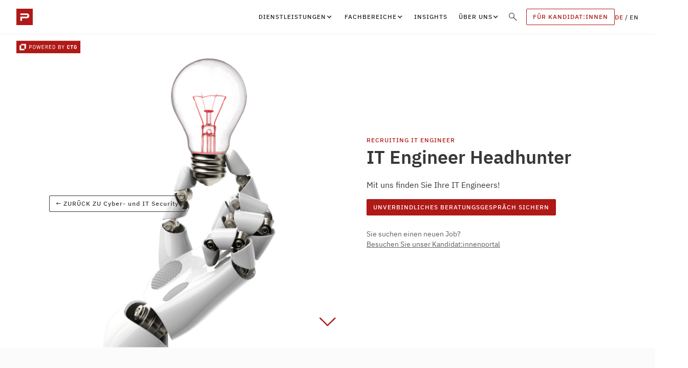

--- FILE ---
content_type: text/html; charset=utf-8
request_url: https://www.paltron.com/recruiting/it-engineer
body_size: 26314
content:
<!DOCTYPE html><!-- Last Published: Mon Jan 05 2026 10:05:33 GMT+0000 (Coordinated Universal Time) --><html data-wf-domain="www.paltron.com" data-wf-page="63a71c562e3ccbf562a40f2d" data-wf-site="63a71c562e3ccb46a4a40f0c" data-wf-collection="63a71c562e3ccb72cfa40fa2" data-wf-item-slug="it-engineer"><head><meta charset="utf-8"/><title>IT Engineer Headhunter » Experten für Ihre IT-Infrastruktur</title><meta content="II➤ IT Engineer Headhunter ✓ IT-Infrastruktur sichern ✓ IT-Sicherheit &amp; Entwicklung ✓ Jetzt passende Engineers finden" name="description"/><meta content="IT Engineer Headhunter » Experten für Ihre IT-Infrastruktur" property="og:title"/><meta content="II➤ IT Engineer Headhunter ✓ IT-Infrastruktur sichern ✓ IT-Sicherheit &amp; Entwicklung ✓ Jetzt passende Engineers finden" property="og:description"/><meta content="IT Engineer Headhunter » Experten für Ihre IT-Infrastruktur" property="twitter:title"/><meta content="II➤ IT Engineer Headhunter ✓ IT-Infrastruktur sichern ✓ IT-Sicherheit &amp; Entwicklung ✓ Jetzt passende Engineers finden" property="twitter:description"/><meta property="og:type" content="website"/><meta content="summary_large_image" name="twitter:card"/><meta content="width=device-width, initial-scale=1" name="viewport"/><link href="https://cdn.prod.website-files.com/63a71c562e3ccb46a4a40f0c/css/paltron.webflow.shared.824d269dc.min.css" rel="stylesheet" type="text/css"/><script type="text/javascript">!function(o,c){var n=c.documentElement,t=" w-mod-";n.className+=t+"js",("ontouchstart"in o||o.DocumentTouch&&c instanceof DocumentTouch)&&(n.className+=t+"touch")}(window,document);</script><link href="https://cdn.prod.website-files.com/63a71c562e3ccb46a4a40f0c/63a71c562e3ccb07eba4103c_pal-fav.png" rel="shortcut icon" type="image/x-icon"/><link href="https://cdn.prod.website-files.com/63a71c562e3ccb46a4a40f0c/63a71c562e3ccb4128a4103d_fav-256.png" rel="apple-touch-icon"/><script src='https://js.sentry-cdn.com/1ebd6ee02498391598ddeb69e979487b.min.js' crossorigin="anonymous"></script>
<script>
  Sentry.onLoad(function() {
    Sentry.init({
      environment: window.location.href.includes("webflow.io") ? "staging" : "production",
      replaysSessionSampleRate: 0.1,
      replaysOnErrorSampleRate: 1.0,
	  beforeSend(event, hint) {
        if (window.location.pathname === '/') {
          const errorMessage = hint.originalException?.message;
          if (errorMessage && 
              (errorMessage.includes("Failed to execute 'getComputedStyle' on 'Window'") ||
               errorMessage.includes("Cannot read properties of undefined (reading 'addEventListener')") ||
			   errorMessage.includes("captured as exception with message")
			 )) {

              return null;
          }
        }
        
		return event;
      }
    });
  });
</script>

<!-- Consent Management -->
<script id="usercentrics-cmp" src="https://web.cmp.usercentrics.eu/ui/loader.js" data-settings-id="2KWPxOskU6LifH" async></script>
<!-- End Consent Management -->

<script>
const PROD_DOMAINS = {
	"paltron.com/en": ["PALTRON", "GB"],
    "paltron.com": ["PALTRON", "DE"],
};
  
const domainFound = Object.entries(PROD_DOMAINS).find((d) =>
    window.location.href.includes(d[0])
);

const writeKey =
    typeof domainFound !== "undefined"
        ? "WphB2zRfjjHsjXqQuU3ArTKkeblkEhxO"
        : "cn7F1YAMylGcKry2IdFSJTVQiiBDvE3M";

const foxioLinkedInSourceMW = function ({
    payload,
    next,
    integrations,
}) {
    const pixelId = "207001";
    if (payload.obj.event === "Nurturing Form Submitted") {
        const conversionId = "3040201";
        let image = document.createElement("img");
        image.src = `https://px.ads.linkedin.com/collect/?pid=${pixelId}&conversionId=${conversionId}&fmt=gif`;
        image.height = 1;
        image.width = 1;
        image.style = "display:none;";
        image.alt = "";
        document.body.append(image);
    }
    next(payload);
};

function getTimestampInSeconds() {
    return Math.floor(Date.now() / 1000);
}
  
function createUUID() {
    return "xxxxxxxx-xxxx-4xxx-yxxx-xxxxxxxxxxxx".replace(
        /[xy]/g,
        function (c) {
            var r = (getRandomNumber() * 16) | 0,
                v = c == "x" ? r : (r & 0x3) | 0x8;
            return v.toString(16);
        }
    );
}

function getRandomNumber() {
    return parseFloat(
        "0." + ("" + getTimestampInSeconds() * Math.random()).replace(".", "")
    );
}
  
const idempotencyToken = createUUID();

const addOrderIdToGoogleAdsDMW = ({ payload, integration, next }) => {
    payload.obj.properties["order_id"] = idempotencyToken;
    next(payload);
};

(function() {
  	return new Promise((resolve, reject) => {
    	var analytics = (window.analytics = window.analytics || []);

        if (!analytics.initialize)
            if (analytics.invoked)
                window.console &&
                    console.error &&
                    console.error("Segment snippet included twice.");
            else {
                analytics.invoked = !0;
                analytics.methods = [
                    "trackSubmit",
                    "trackClick",
                    "trackLink",
                    "trackForm",
                    "pageview",
                    "identify",
                    "reset",
                    "group",
                    "track",
                    "ready",
                    "alias",
                    "debug",
                    "page",
                    "once",
                    "off",
                    "on",
                    "addSourceMiddleware",
                    "addIntegrationMiddleware",
                    "setAnonymousId",
                    "addDestinationMiddleware",
                ];
                analytics.factory = function (e) {
                    return function () {
                        let t = Array.prototype.slice.call(arguments);
                        t.unshift(e);
                        analytics.push(t);
                        return analytics;
                    };
                };
                for (let e = 0; e < analytics.methods.length; e++) {
                    let key = analytics.methods[e];
                    analytics[key] = analytics.factory(key);
                }
                analytics.load = function (key, e) {
                    let t = document.createElement("script");
                    t.type = "text/javascript";
                    t.async = !0;
                    t.src =
                        "https://cdn.segment.com/analytics.js/v1/" +
                        key +
                        "/analytics.min.js";
                    let n = document.getElementsByTagName("script")[0];
                    n.parentNode.insertBefore(t, n);
                    analytics._loadOptions = e;
                };
                analytics._writeKey = writeKey;
                analytics.SNIPPET_VERSION = "4.15.3";
                analytics.load(writeKey);

                if (domainFound && domainFound[0] === "foxio.com") {
                    analytics.addSourceMiddleware(foxioLinkedInSourceMW);
                }

                analytics.addDestinationMiddleware("Google Ads", [
                    addOrderIdToGoogleAdsDMW,
                ]);
            }
      
      resolve(true);
    });
    
})().then(() => {
	const WILDJAR_IDS = {
        "paltron.com": "94019",
      	"paltron.webflow.io": "94019",
    };

    const wildjarFound = Object.entries(WILDJAR_IDS).find((d) =>
        window.location.href.includes(d[0])
    );

    if (typeof wildjarFound !== "undefined" && wildjarFound) {
        const wildjarId = wildjarFound[1];

        const tag = document.createElement("script");
        tag.src = `https://trkcall.com/scripts/${wildjarId}.js`;

        const head = document.getElementsByTagName("head")[0];
        head.appendChild(tag);
    }
})
  
  const posthogWriteKey = 'phc_TEJASAFHfNgj773iUxffnz3ZsA1W7DQAuczgtKPnCVc';
!function(t,e){var o,n,p,r;e.__SV||(window.posthog=e,e._i=[],e.init=function(i,s,a){function g(t,e){var o=e.split(".");2==o.length&&(t=t[o[0]],e=o[1]),t[e]=function(){t.push([e].concat(Array.prototype.slice.call(arguments,0)))}}(p=t.createElement("script")).type="text/javascript",p.crossOrigin="anonymous",p.async=!0,p.src=s.api_host.replace(".i.posthog.com","-assets.i.posthog.com")+"/static/array.js",(r=t.getElementsByTagName("script")[0]).parentNode.insertBefore(p,r);var u=e;for(void 0!==a?u=e[a]=[]:a="posthog",u.people=u.people||[],u.toString=function(t){var e="posthog";return"posthog"!==a&&(e+="."+a),t||(e+=" (stub)"),e},u.people.toString=function(){return u.toString(1)+".people (stub)"},o="init be ys Ss me gs ws capture Ne calculateEventProperties xs register register_once register_for_session unregister unregister_for_session Rs getFeatureFlag getFeatureFlagPayload isFeatureEnabled reloadFeatureFlags updateEarlyAccessFeatureEnrollment getEarlyAccessFeatures on onFeatureFlags onSurveysLoaded onSessionId getSurveys getActiveMatchingSurveys renderSurvey canRenderSurvey canRenderSurveyAsync identify setPersonProperties group resetGroups setPersonPropertiesForFlags resetPersonPropertiesForFlags setGroupPropertiesForFlags resetGroupPropertiesForFlags reset get_distinct_id getGroups get_session_id get_session_replay_url alias set_config startSessionRecording stopSessionRecording sessionRecordingStarted captureException loadToolbar get_property getSessionProperty Is ks createPersonProfile Ps bs opt_in_capturing opt_out_capturing has_opted_in_capturing has_opted_out_capturing clear_opt_in_out_capturing $s debug Es getPageViewId captureTraceFeedback captureTraceMetric".split(" "),n=0;n<o.length;n++)g(u,o[n]);e._i.push([i,s,a])},e.__SV=1)}(document,window.posthog||[]);

  analytics.ready(() => {
    posthog.init(posthogWriteKey, {
        api_host: "https://app.posthog.com",
    autocapture: true, // Not required if left as default (true)
        capture_pageview: true,
        person_profiles: 'identified_only', // Only use identified events for logged in users; 'always' = only identified events
        segment: window.analytics, // NOTE: Be sure to use window.analytics here!
        loaded: (posthog) => {
          window.analytics.page({}, {integrations:  {"PostHog": false}})
        }
    })
  })
</script>

<script defer src="https://cdnjs.cloudflare.com/ajax/libs/intl-tel-input/17.0.18/js/intlTelInput.min.js" integrity="sha512-hpJ6J4jGqnovQ5g1J39VtNq1/UPsaFjjR6tuCVVkKtFIx8Uy4GeixgIxHPSG72lRUYx1xg/Em+dsqxvKNwyrSg==" crossorigin="anonymous" referrerpolicy="no-referrer"></script>
<script src="https://cdn2.ikaros.io/client/ctg/project/web/js/ctg-custom-code.min.js"></script>

<!-- flickity -->
<link rel="stylesheet" href="https://unpkg.com/flickity@2/dist/flickity.min.css">

<style>
html {
 -webkit-font-smoothing: antialiased;
} 
  
.section.hero {
    min-height: calc(100vh - 64px);
}
  
.flickity-button {
  background: transparent;
}
  
.flickity-prev-next-button {
  width: 32px;
  height: 32px;
   z-index: 45;
}  
  
.flickity-prev-next-button.previous {
  left: -40px;
}
.flickity-prev-next-button.next {
  right: -40px;
}  
.flickity-button-icon {
  fill: #AF1916;
}  
.flickity-button:focus {
    background: transparent;
}  
  
@media only screen and (max-width: 768px) {
  .flickity-prev-next-button.previous {
    left: -15px;
  }
  .flickity-prev-next-button.next {
    right: -15px;
  }
   .flickity-prev-next-button {
    width: 24px;
    height: 24px;
   z-index: 45;
  } 
}
  input, textarea {
    -webkit-appearance: none;
    border-radius: 0; 
    }
</style>
  


<!-- Phone field styles -->
<link rel="stylesheet" href="https://cdnjs.cloudflare.com/ajax/libs/intl-tel-input/17.0.18/css/intlTelInput.css" integrity="sha512-gxWow8Mo6q6pLa1XH/CcH8JyiSDEtiwJV78E+D+QP0EVasFs8wKXq16G8CLD4CJ2SnonHr4Lm/yY2fSI2+cbmw==" crossorigin="anonymous" referrerpolicy="no-referrer" />
<style>
.iti__flag {background-image: url("https://cdnjs.cloudflare.com/ajax/libs/intl-tel-input/17.0.18/img/flags.png");}

@media (-webkit-min-device-pixel-ratio: 2), (min-resolution: 192dpi) {
  .iti__flag {background-image: url("https://cdnjs.cloudflare.com/ajax/libs/intl-tel-input/17.0.18/img/flags@2x.png");}
}

.iti--allow-dropdown {
	display: block !important;
}
</style>



<link
  rel="stylesheet"
  href="https://unpkg.com/swiper@8/swiper-bundle.min.css"
/>


<style>
.swiper-pagination-bullet-active {
	background: #af1916 !important;
}

.awards_component .swiper-slide {
	height: auto !important;
}
</style>
<link rel="canonical" href="https://www.paltron.com/recruiting/it-engineer" />
<link rel="alternate" href="https://www.paltron.com/recruiting/it-engineer" hreflang="de" />
<link rel="alternate" href="https://www.paltron.com/recruiting-en/it-engineer" hreflang="en" /></head><body><div class="page"><div id="t" class="section navigation-section"><div data-collapse="medium" data-animation="default" data-duration="400" data-easing="ease" data-easing2="ease" role="banner" class="navbar w-nav"><div class="navigation-container"><div class="navigation-container-left"><a href="/" class="brand full-logo w-nav-brand"><img src="https://cdn.prod.website-files.com/63a71c562e3ccb46a4a40f0c/63a71c562e3ccb3cf2a4100d_paltron-logo%20(1).svg" alt="" class="logo"/></a><a href="/" class="brand compact-logo w-nav-brand"><img src="https://cdn.prod.website-files.com/63a71c562e3ccb46a4a40f0c/63a71c562e3ccbf8a5a4101f_paltron-logo-mobile.svg" alt="" class="logo compact-size"/></a></div><div class="navigation-container-right"><nav role="navigation" class="nav-menu w-nav-menu"><div data-hover="true" data-delay="0" class="nav_dropdown w-dropdown"><div class="nav_dropdown-toggle is-with-icon w-dropdown-toggle"><div>Dienstleistungen</div><div class="nav_dropdown-icon w-icon-dropdown-toggle"></div></div><nav class="nav_dropdown-list w-dropdown-list"><a href="/recruiting" class="nav_dropdown-link w-dropdown-link">Recruiting</a><a href="/consulting" class="nav_dropdown-link w-dropdown-link">Consulting</a><a href="/markt-und-machbarkeitsanalyse" class="nav-link is-with-label w-nav-link">Vakanz Analyse<sup class="nav-link_new-label">NEW</sup></a></nav></div><div data-hover="true" data-delay="0" class="nav_dropdown w-dropdown"><div class="nav_dropdown-toggle is-with-icon w-dropdown-toggle"><div>Fachbereiche</div><div class="nav_dropdown-icon w-icon-dropdown-toggle"></div></div><nav class="nav_dropdown-list w-dropdown-list"><div class="nav_dropdown-list-content"><div class="collection-list-wrapper w-dyn-list"><div role="list" class="collection-list-2 w-dyn-items"><div role="listitem" class="collection-item-2 w-dyn-item"><a href="/recruiting-categories/blockchain">Blockchain</a></div><div role="listitem" class="collection-item-2 w-dyn-item"><a href="/recruiting-categories/cloud">Cloud</a></div><div role="listitem" class="collection-item-2 w-dyn-item"><a href="/recruiting-categories/cyber-und-it-security">Cyber- und IT Security</a></div><div role="listitem" class="collection-item-2 w-dyn-item"><a href="/recruiting-categories/data-science">Data Science</a></div><div role="listitem" class="collection-item-2 w-dyn-item"><a href="/recruiting-categories/erp-sap">ERP / SAP</a></div><div role="listitem" class="collection-item-2 w-dyn-item"><a href="/recruiting-categories/it-architektur">IT Architektur</a></div><div role="listitem" class="collection-item-2 w-dyn-item"><a href="/recruiting-categories/it-consulting">IT Consulting</a></div><div role="listitem" class="collection-item-2 w-dyn-item"><a href="/recruiting-categories/it-infrastruktur">IT Infrastruktur</a></div><div role="listitem" class="collection-item-2 w-dyn-item"><a href="/recruiting-categories/it-leadership">IT Leadership</a></div><div role="listitem" class="collection-item-2 w-dyn-item"><a href="/recruiting-categories/it-projektmanagement">IT Projektmanagement</a></div><div role="listitem" class="collection-item-2 w-dyn-item"><a href="/recruiting-categories/internet-of-things">Internet of Things</a></div><div role="listitem" class="collection-item-2 w-dyn-item"><a href="/recruiting-categories/artificial-intelligence-machine-learning">Künstliche Intelligenz &amp; Machine Learning</a></div><div role="listitem" class="collection-item-2 w-dyn-item"><a href="/recruiting-categories/nachfolgemanagement">Nachfolgemanagement</a></div><div role="listitem" class="collection-item-2 w-dyn-item"><a href="/recruiting-categories/robotik">Robotik</a></div></div></div></div></nav></div><a href="/insights" class="nav-link w-nav-link">insights</a><div data-hover="true" data-delay="0" class="nav_dropdown w-dropdown"><div class="nav_dropdown-toggle is-with-icon w-dropdown-toggle"><div>über uns</div><div class="nav_dropdown-icon w-icon-dropdown-toggle"></div></div><nav class="nav_dropdown-list w-dropdown-list"><a href="https://www.ctg-consulting.com/case-studies" target="_blank" class="nav_dropdown-link w-dropdown-link">Case Studies</a><a href="/powered-by-ctg" class="nav_dropdown-link w-dropdown-link">Powered by CTG</a><a href="/presse" class="nav-link w-nav-link">PRESSE</a></nav></div><form action="/search" class="search w-form"><img src="https://cdn.prod.website-files.com/63a71c562e3ccb46a4a40f0c/63a71c562e3ccb1580a4100b_loupe%20(1).svg" alt="" class="search-icon-img"/><div class="search-field-wrapper"><input class="search-input w-input" autofocus="true" maxlength="256" name="query" placeholder="Search…" type="search" id="search" required=""/></div><input type="submit" class="search-button w-button" value="Search"/></form><div class="nav-right-side"><a href="/candidates" class="button outline w-button">FÜR KANDIDAT:innen</a><div class="language-selector"><div id="de" class="language-selector-text active">DE</div><div class="language-selector-text divider">/</div><div id="en" class="language-selector-text">En</div></div></div></nav><div class="mobile-call-cta_component"><a data-ik-prop-category="Prospect Pipeline" data-contact-type="prospect" data-ik-prop-leadType="Phone" data-ik-event="Lead Submitted" href="tel:040180241180" class="mobile-call-cta_button w-inline-block"><img src="https://cdn.prod.website-files.com/63a71c562e3ccb46a4a40f0c/63a71c562e3ccb9017a41017_phone-icon.svg" loading="lazy" alt="" class="mobile-call-cta_icon"/><div>040 180 241 180</div></a></div><div class="menu-button w-nav-button"><div class="menu-button-icon w-icon-nav-menu"></div></div></div></div><a id="badge" href="https://www.ctg-consulting.com" target="_blank" class="side-badge visible w-inline-block"><img src="https://cdn.prod.website-files.com/63a71c562e3ccb46a4a40f0c/63a71c562e3ccb794da40fc8_CTG-powered-by-PT-horizontal.svg" loading="lazy" alt="" class="side-badge-img"/></a></div><div class="w-embed"><style>
.side-badge.visible {
	opacity: 1;
  }
.side-badge.hidden {
	opacity: 0;
  }
  
/* Snippet gets rid of top margin on first element in any rich text*/
.w-richtext>:first-child {
  margin-top: 0;
}
/* Snippet gets rid of bottom margin on last element in any rich text*/
.w-richtext>:last-child, .w-richtext ol li:last-child, .w-richtext ul li:last-child {
    margin-bottom: 0;
}  
</style></div></div><div class="sections-group"><div class="section hero-85 robot-bg"><div class="container hero-back-navigation"><div class="flex justify-left"><a href="/recruiting-categories/cyber-und-it-security" class="button outline-dark w-inline-block"><div class="text inline">← ZURÜCK ZU </div><div class="text inline">Cyber- und IT Security</div></a></div></div><div class="container"><div class="flex"><div class="flex-column"></div><div class="flex-column limited-width"><h2 class="heading pretitle inline">RECRUITING </h2><h2 class="heading pretitle inline">IT Engineer</h2><h1 class="big-title">IT Engineer Headhunter</h1><p class="p">Mit uns finden Sie Ihre IT Engineers!
</p><div class="buttons-group"><a href="#contact" class="button with-margin w-button">Unverbindliches Beratungsgespräch sichern</a></div><div class="second-cta"><div class="small-text o80">Sie suchen einen neuen Job?<br/>‍<a href="/candidates" class="text-link underline">Besuchen Sie unser Kandidat:innenportal</a></div></div></div></div></div><a href="#go" class="down-hero-arrow w-inline-block"><img src="https://cdn.prod.website-files.com/63a71c562e3ccb46a4a40f0c/63a71c562e3ccb4d5fa40fdb_down-arrow.svg" width="120.5" alt=""/></a></div><div id="particles-js-1" class="particles-js-1"></div></div><div class="section grey"><div class="container"><div class="section-intro limited-witdh"><h2 class="small-title _22">Wir verstehen die speziellen Anforderungen im IT Recruiting. Branchenunabhängig, vom Start-up bis zum Konzern.</h2></div><div class="w-dyn-list"><div role="list" class="partners-slider w-dyn-items"><div role="listitem" class="partners-slide w-dyn-item"><img src="https://cdn.prod.website-files.com/63a71c562e3ccbc6f6a40f0f/68d52d7dde35b19cf97ea51c_provinzial%20(1).png" loading="lazy" alt="Provinzial" sizes="100vw" srcset="https://cdn.prod.website-files.com/63a71c562e3ccbc6f6a40f0f/68d52d7dde35b19cf97ea51c_provinzial%20(1)-p-500.png 500w, https://cdn.prod.website-files.com/63a71c562e3ccbc6f6a40f0f/68d52d7dde35b19cf97ea51c_provinzial%20(1)-p-800.png 800w, https://cdn.prod.website-files.com/63a71c562e3ccbc6f6a40f0f/68d52d7dde35b19cf97ea51c_provinzial%20(1).png 1525w" class="partners-logo-img"/></div><div role="listitem" class="partners-slide w-dyn-item"><img src="https://cdn.prod.website-files.com/63a71c562e3ccbc6f6a40f0f/68d52d2bfcab3f3835a001e7_neumann-kaffee-logo.png" loading="lazy" alt="Neumann Gruppe" class="partners-logo-img"/></div><div role="listitem" class="partners-slide w-dyn-item"><img src="https://cdn.prod.website-files.com/63a71c562e3ccbc6f6a40f0f/68d52c9ac880c4b20d1f568d_lanes-and-planes-logo.png" loading="lazy" alt="Lanes and planes" sizes="100vw" srcset="https://cdn.prod.website-files.com/63a71c562e3ccbc6f6a40f0f/68d52c9ac880c4b20d1f568d_lanes-and-planes-logo-p-500.png 500w, https://cdn.prod.website-files.com/63a71c562e3ccbc6f6a40f0f/68d52c9ac880c4b20d1f568d_lanes-and-planes-logo-p-800.png 800w, https://cdn.prod.website-files.com/63a71c562e3ccbc6f6a40f0f/68d52c9ac880c4b20d1f568d_lanes-and-planes-logo-p-1080.png 1080w, https://cdn.prod.website-files.com/63a71c562e3ccbc6f6a40f0f/68d52c9ac880c4b20d1f568d_lanes-and-planes-logo-p-1600.png 1600w, https://cdn.prod.website-files.com/63a71c562e3ccbc6f6a40f0f/68d52c9ac880c4b20d1f568d_lanes-and-planes-logo.png 1604w" class="partners-logo-img"/></div><div role="listitem" class="partners-slide w-dyn-item"><img src="https://cdn.prod.website-files.com/63a71c562e3ccbc6f6a40f0f/63a71c562e3ccb9f35a413fb_Westfa-Energy-Logo.webp" loading="lazy" alt="WESTFA ENERGIE" sizes="100vw" srcset="https://cdn.prod.website-files.com/63a71c562e3ccbc6f6a40f0f/63a71c562e3ccb9f35a413fb_Westfa-Energy-Logo-p-500.webp 500w, https://cdn.prod.website-files.com/63a71c562e3ccbc6f6a40f0f/63a71c562e3ccb9f35a413fb_Westfa-Energy-Logo.webp 713w" class="partners-logo-img"/></div><div role="listitem" class="partners-slide w-dyn-item"><img src="https://cdn.prod.website-files.com/63a71c562e3ccbc6f6a40f0f/63a71c562e3ccb75d9a413f7_Von_Rundstedt_logo.svg" loading="lazy" alt="Von Rundstedt" class="partners-logo-img"/></div><div role="listitem" class="partners-slide w-dyn-item"><img src="https://cdn.prod.website-files.com/63a71c562e3ccbc6f6a40f0f/63a71c562e3ccbadeea413f6_enertrag-logo.svg" loading="lazy" alt="Enertrag" class="partners-logo-img"/></div><div role="listitem" class="partners-slide w-dyn-item"><img src="https://cdn.prod.website-files.com/63a71c562e3ccbc6f6a40f0f/63a71c562e3ccbaae0a413f5_hdi-logo.svg" loading="lazy" alt="HDI" class="partners-logo-img"/></div><div role="listitem" class="partners-slide w-dyn-item"><img src="https://cdn.prod.website-files.com/63a71c562e3ccbc6f6a40f0f/63a71c562e3ccb405da413f4_logo-small.svg" loading="lazy" alt="Protina" class="partners-logo-img"/></div><div role="listitem" class="partners-slide w-dyn-item"><img src="https://cdn.prod.website-files.com/63a71c562e3ccbc6f6a40f0f/63a71c562e3ccb6981a413f3_oldendorff-logo.svg" loading="lazy" alt="Oldendorff" class="partners-logo-img"/></div><div role="listitem" class="partners-slide w-dyn-item"><img src="https://cdn.prod.website-files.com/63a71c562e3ccbc6f6a40f0f/63a71c562e3ccb7c8aa412e4_5f3398a67905709e942f9f89_hitschler.webp" loading="lazy" alt="hitschler" sizes="100vw" srcset="https://cdn.prod.website-files.com/63a71c562e3ccbc6f6a40f0f/63a71c562e3ccb7c8aa412e4_5f3398a67905709e942f9f89_hitschler-p-500.webp 500w, https://cdn.prod.website-files.com/63a71c562e3ccbc6f6a40f0f/63a71c562e3ccb7c8aa412e4_5f3398a67905709e942f9f89_hitschler.webp 802w" class="partners-logo-img"/></div><div role="listitem" class="partners-slide w-dyn-item"><img src="https://cdn.prod.website-files.com/63a71c562e3ccbc6f6a40f0f/63a71c562e3ccb16bda412e3_5f410295916fd994f29f530a_200px-Vaillant-logo.svg-2.png" loading="lazy" alt="Vaillant" class="partners-logo-img"/></div><div role="listitem" class="partners-slide w-dyn-item"><img src="https://cdn.prod.website-files.com/63a71c562e3ccbc6f6a40f0f/63a71c562e3ccbefb2a412e2_5f32656c663c027f2c88bacb_mircosoftlogo.svg" loading="lazy" alt="Microsoft" class="partners-logo-img"/></div><div role="listitem" class="partners-slide w-dyn-item"><img src="https://cdn.prod.website-files.com/63a71c562e3ccbc6f6a40f0f/63a71c562e3ccb3f39a412e1_5f32717ed5417d1684523dec_hagebau_connect_logo_l.svg" loading="lazy" alt="Hagebau" class="partners-logo-img"/></div><div role="listitem" class="partners-slide w-dyn-item"><img src="https://cdn.prod.website-files.com/63a71c562e3ccbc6f6a40f0f/63a71c562e3ccba88ea412e0_5f41014ea3e679665b30f30d_Jungheinrich-Logo.svg" loading="lazy" alt="Jungheinrich" class="partners-logo-img"/></div><div role="listitem" class="partners-slide w-dyn-item"><img src="https://cdn.prod.website-files.com/63a71c562e3ccbc6f6a40f0f/63a71c562e3ccbf41fa412de_5f4102047b59db7c13570422_DocMorris_logo.svg" loading="lazy" alt="DocMorris" class="partners-logo-img"/></div><div role="listitem" class="partners-slide w-dyn-item"><img src="https://cdn.prod.website-files.com/63a71c562e3ccbc6f6a40f0f/63a71c562e3ccb1ed6a412dc_5f3264c15ed1867900fb5c2f_unknown.svg" loading="lazy" alt="IBM" class="partners-logo-img"/></div><div role="listitem" class="partners-slide w-dyn-item"><img src="https://cdn.prod.website-files.com/63a71c562e3ccbc6f6a40f0f/63a71c562e3ccb4b98a412dd_5f32656b01725516cbba7624_indevis.svg" loading="lazy" alt="indevis" class="partners-logo-img"/></div><div role="listitem" class="partners-slide w-dyn-item"><img src="https://cdn.prod.website-files.com/63a71c562e3ccbc6f6a40f0f/63a71c562e3ccb2346a412e9_download-6.svg" loading="lazy" alt="Hometogo" class="partners-logo-img"/></div><div role="listitem" class="partners-slide w-dyn-item"><img src="https://cdn.prod.website-files.com/63a71c562e3ccbc6f6a40f0f/63a71c562e3ccbb3c5a412db_5f40facca15450ffa8adbe3c_LMS-Logo-2.webp" loading="lazy" alt="LetMeShip" class="partners-logo-img"/></div><div role="listitem" class="partners-slide w-dyn-item"><img src="https://cdn.prod.website-files.com/63a71c562e3ccbc6f6a40f0f/63a71c562e3ccb6ea6a412da_5f40f856916fd94b0c9f4413_DHL_Logo.svg" loading="lazy" alt="DHL" class="partners-logo-img"/></div><div role="listitem" class="partners-slide w-dyn-item"><img src="https://cdn.prod.website-files.com/63a71c562e3ccbc6f6a40f0f/63a71c562e3ccb87daa412d9_5f40f86393052b42f3a33f5f_EBay_logo.svg" loading="lazy" alt="ebay" class="partners-logo-img"/></div><div role="listitem" class="partners-slide w-dyn-item"><img src="https://cdn.prod.website-files.com/63a71c562e3ccbc6f6a40f0f/63a71c562e3ccba4aaa412d8_5f40f94179710adb8d7baed0_TESA-Logo.svg" loading="lazy" alt="Tesa" class="partners-logo-img"/></div><div role="listitem" class="partners-slide w-dyn-item"><img src="https://cdn.prod.website-files.com/63a71c562e3ccbc6f6a40f0f/63a71c562e3ccb8feaa412d7_5f40f9327fefc4088320f56c_BR-Logo.svg" loading="lazy" alt="BR" class="partners-logo-img"/></div><div role="listitem" class="partners-slide w-dyn-item"><img src="https://cdn.prod.website-files.com/63a71c562e3ccbc6f6a40f0f/63a71c562e3ccb8443a412d6_5f40f963ac0649e7af647934_Rolls-Royce_logo.svg" loading="lazy" alt="Rolls-Royce" class="partners-logo-img"/></div><div role="listitem" class="partners-slide w-dyn-item"><img src="https://cdn.prod.website-files.com/63a71c562e3ccbc6f6a40f0f/63a71c562e3ccbb22da412d5_5f40f91efc77433a0e325b08_Finanzcheck_Logo.svg" loading="lazy" alt="Finanzcheck" class="partners-logo-img"/></div><div role="listitem" class="partners-slide w-dyn-item"><img src="https://cdn.prod.website-files.com/63a71c562e3ccbc6f6a40f0f/63a71c562e3ccb3d8fa412cd_5f40f90e4e0801ce3d3edbb4_Logo_Kaufland%20(1).svg" loading="lazy" alt="Kaufland" class="partners-logo-img"/></div><div role="listitem" class="partners-slide w-dyn-item"><img src="https://cdn.prod.website-files.com/63a71c562e3ccbc6f6a40f0f/63a71c562e3ccb5633a412bc_5f40f87ee75ff61857be3b1c_EON_Logo.svg" loading="lazy" alt="e-on" class="partners-logo-img"/></div><div role="listitem" class="partners-slide w-dyn-item"><img src="https://cdn.prod.website-files.com/63a71c562e3ccbc6f6a40f0f/63a71c562e3ccbe970a412ab_5f40f9e6fc77430736325bbd_Yello_Strom_GmbH.svg" loading="lazy" alt="YelloStrom" class="partners-logo-img"/></div><div role="listitem" class="partners-slide w-dyn-item"><img src="https://cdn.prod.website-files.com/63a71c562e3ccbc6f6a40f0f/63a71c562e3ccb196fa4129a_5f40f95478d43feef9dc45a7_Red_Bull.svg" loading="lazy" alt="RedBull" class="partners-logo-img"/></div><div role="listitem" class="partners-slide w-dyn-item"><img src="https://cdn.prod.website-files.com/63a71c562e3ccbc6f6a40f0f/63a71c562e3ccb4bb9a41289_5f40f9cf793e6a7bd1ce39d5_Logo-ca-red.svg" loading="lazy" alt="C&amp;A" class="partners-logo-img"/></div><div role="listitem" class="partners-slide w-dyn-item"><img src="https://cdn.prod.website-files.com/63a71c562e3ccbc6f6a40f0f/63a71c562e3ccb57bca41278_5f40f8f721e601cdd07a4a0f_Vattenfall_logo2.svg" loading="lazy" alt="Vattenfall" class="partners-logo-img"/></div><div role="listitem" class="partners-slide w-dyn-item"><img src="https://cdn.prod.website-files.com/63a71c562e3ccbc6f6a40f0f/63a71c562e3ccbd0a6a41267_5f40f8c5b1f4687d53e7468c_TeamViewer_logo.svg" loading="lazy" alt="TeamViewer" class="partners-logo-img"/></div><div role="listitem" class="partners-slide w-dyn-item"><img src="https://cdn.prod.website-files.com/63a71c562e3ccbc6f6a40f0f/63a71c562e3ccb750ba41256_5f40f8b700927edc64d9a687_mcmakler-logo.svg" loading="lazy" alt="Mcmakler" class="partners-logo-img"/></div><div role="listitem" class="partners-slide w-dyn-item"><img src="https://cdn.prod.website-files.com/63a71c562e3ccbc6f6a40f0f/63a71c562e3ccbe29ba41245_5f5c720f16111a1e5aac7b0c_logo-7.svg" loading="lazy" alt="Nikon" class="partners-logo-img"/></div></div></div></div></div><div id="go" class="section grey"><div class="container"><div class="w-layout-grid _3-col-grid"><div class="feature-box vertical"><div class="feature-image in-vertical-box"><img src="https://cdn.prod.website-files.com/63a71c562e3ccb46a4a40f0c/654b5c38e1bb7857517d1f4b_recruiting_umfassende_beratung.svg" alt="" class="feature-img h100"/></div><div class="feature-content"><h3 class="small-title">Umfassende Beratung</h3><ul role="list" class="feature-list w-list-unstyled"><li class="feature-list-item"><div class="feature-tick-item"><img src="https://cdn.prod.website-files.com/63a71c562e3ccb46a4a40f0c/63a71c562e3ccb1561a40f3b_5f34a5093107291f44f0c27a_check-icon.svg" alt="" class="feature-tick-icon-img"/><div class="p">Auf den IT-Bereich spezialisierte HR-Consultants</div></div><div class="feature-tick-item"><img src="https://cdn.prod.website-files.com/63a71c562e3ccb46a4a40f0c/63a71c562e3ccb1561a40f3b_5f34a5093107291f44f0c27a_check-icon.svg" alt="" class="feature-tick-icon-img"/><div class="p">Machbarkeitsanalyse vor Beginn der Suche</div></div><div class="feature-tick-item"><img src="https://cdn.prod.website-files.com/63a71c562e3ccb46a4a40f0c/63a71c562e3ccb1561a40f3b_5f34a5093107291f44f0c27a_check-icon.svg" alt="" class="feature-tick-icon-img"/><div class="p">Unterstützung bei der Profilschärfung</div></div></li></ul></div></div><div class="feature-box vertical"><div class="feature-image in-vertical-box"><img src="https://cdn.prod.website-files.com/63a71c562e3ccb46a4a40f0c/654b5c385420c8cae141ea03_recruiting_massgeschneiderte_suche.svg" alt="" class="feature-img h100"/></div><div class="feature-content"><h3 class="small-title">Flächendeckende Suche</h3><ul role="list" class="feature-list w-list-unstyled"><li class="feature-list-item"><div class="feature-tick-item"><img src="https://cdn.prod.website-files.com/63a71c562e3ccb46a4a40f0c/63a71c562e3ccb1561a40f3b_5f34a5093107291f44f0c27a_check-icon.svg" alt="" class="feature-tick-icon-img"/><div class="p">Teilautomatisierte Multi-Channel Suche</div></div></li><li class="feature-list-item"><div class="feature-tick-item"><img src="https://cdn.prod.website-files.com/63a71c562e3ccb46a4a40f0c/63a71c562e3ccb1561a40f3b_5f34a5093107291f44f0c27a_check-icon.svg" alt="" class="feature-tick-icon-img"/><div class="p">Globales Screening, lokales Matching</div></div></li><li class="feature-list-item"><div class="feature-tick-item"><img src="https://cdn.prod.website-files.com/63a71c562e3ccb46a4a40f0c/63a71c562e3ccb1561a40f3b_5f34a5093107291f44f0c27a_check-icon.svg" alt="" class="feature-tick-icon-img"/><div class="p">Exklusives Netzwerk aus über 770.000 Digital- und IT-Expert:innen</div></div></li></ul></div></div><div class="feature-box vertical"><div class="feature-image in-vertical-box"><img src="https://cdn.prod.website-files.com/63a71c562e3ccb46a4a40f0c/654b5c37f7a1e02219b7ccc7_recruiting_digital_lo%CC%88sungsorientiert.svg" alt="" class="feature-img h100"/></div><div class="feature-content"><h3 class="small-title">Höchste Qualität</h3><ul role="list" class="feature-list w-list-unstyled"><li class="feature-list-item"><div class="feature-tick-item"><img src="https://cdn.prod.website-files.com/63a71c562e3ccb46a4a40f0c/63a71c562e3ccb1561a40f3b_5f34a5093107291f44f0c27a_check-icon.svg" alt="" class="feature-tick-icon-img"/><div class="p">Kontinuierliche, datengetriebene Optimierung des Suchprozesses</div></div></li><li class="feature-list-item"><div class="feature-tick-item"><img src="https://cdn.prod.website-files.com/63a71c562e3ccb46a4a40f0c/63a71c562e3ccb1561a40f3b_5f34a5093107291f44f0c27a_check-icon.svg" alt="" class="feature-tick-icon-img"/><div class="p">Auswahlprozess mit zweistufigen Interviews</div></div></li><li class="feature-list-item"><div class="feature-tick-item"><img src="https://cdn.prod.website-files.com/63a71c562e3ccb46a4a40f0c/63a71c562e3ccb1561a40f3b_5f34a5093107291f44f0c27a_check-icon.svg" alt="" class="feature-tick-icon-img"/><div class="p">Referenzchecks und Eignungsdiagnostik</div></div></li></ul></div></div></div></div></div><div class="section"><div class="container"><div class="recrut-flex"><div class="recrut-flex-content"><div class="rich-text-post w-richtext"><h2>IT Engineer (m/w/d)</h2><p>Ein IT Engineer (m/w/d) ist ein zentraler Bestandteil moderner IT-Landschaften. Unternehmen setzen auf diese Spezialist:innen, um IT-Systeme, Netzwerke und IT-Infrastrukturen stabil, sicher und skalierbar zu gestalten. Ob in der Industrie, im Mittelstand oder bei IT-Dienstleistern: System Engineers sorgen dafür, dass IT-Prozesse zuverlässig funktionieren und technische Innovationen reibungslos in den Betrieb überführt werden.</p><p>Für HR-Verantwortliche und Entscheider:innen bedeutet das: Die Besetzung dieser Rolle ist entscheidend für den Erfolg in einer zunehmend digitalen IT-Branche. Ob als IT System Engineer, Systemingenieur oder in einer vergleichbaren Position – gefragt sind Kandidat:innen, die nicht nur Technik verstehen, sondern sie auch strategisch und sicher in Unternehmen einbringen.</p><h2>Typische Aufgaben &amp; Einsatzbereiche von IT Engineers</h2><p>Ein IT Engineer trägt die Verantwortung für reibungslos funktionierende IT-Systeme und eine leistungsfähige IT-Infrastruktur. In der Praxis bedeutet das die Planung, Implementierung und Optimierung von Systemen, die den operativen Betrieb eines Unternehmens sichern. Gerade in komplexen IT-Prozessen wird die Rolle zu einem zentralen Erfolgsfaktor.</p><p>System Engineers übernehmen typischerweise die Analyse von Schwachstellen, die Auswahl und Einführung neuer IT-Komponenten sowie die Optimierung vorhandener Prozesse. In Projekten, etwa beim Aufbau von Serverlandschaften, in der Software-Entwicklung oder bei der Integration von Cloud- und Security-Lösungen, sind sie Bindeglied zwischen Fachabteilungen, IT-Management und externen Partnern.</p><p>Je nach Branche reicht der Fokus von klassischen IT-Dienstleistungen über Industrie und öffentliche Verwaltung bis hin zu hochspezialisierten Tech-Umfeldern. Dabei stehen stets die Themen Sicherheit, Optimierung und eine zukunftsfähige Entwicklung der IT im Vordergrund.</p><h2>Anforderungen &amp; Qualifikationen von IT Engineers</h2><p>Bei der Suche nach einem IT Engineer oder IT System Engineer sollten HR-Manager:innen vor allem auf Kandidaten achten, die technisches Know-how mit Praxiserfahrung verbinden. Ein Studienabschluss in Informatik, Informationstechnik oder eine vergleichbare Ausbildung kann eine gute Grundlage sein, entscheidend ist jedoch die Fähigkeit, komplexe IT-Systeme zuverlässig zu betreiben und weiterzuentwickeln.</p><p>Relevante Erfahrungen umfassen den Aufbau und die Betreuung von IT-Infrastrukturen, die Optimierung von Prozessen sowie Kenntnisse in IT-Sicherheit. Ebenso wichtig ist der Hintergrund in der Software-Entwicklung, im Projektmanagement und bei der Konzeption von Lösungen, die langfristig tragfähig sind.</p><p>Unternehmen sollten außerdem die Soft Skills im Blick behalten: Ein guter Systemingenieur bringt nicht nur technisches Wissen mit, sondern kann auch im Team arbeiten, Verantwortung für Mitarbeiter übernehmen und Schnittstellen zwischen Fachbereichen erfolgreich moderieren. Diese Fähigkeiten sind entscheidend, um Projekte mit hoher Komplexität zum Erfolg zu führen und die IT-Abteilung nachhaltig zu stärken.</p><h2>IT Engineers gezielt für Ihr Unternehmen finden</h2><p>Sie suchen einen <strong>IT Engineer (m/w/d)</strong>, der nicht nur technisches Wissen, sondern auch Erfahrung in der Umsetzung komplexer <strong>IT-Prozesse</strong> mitbringt? Paltron unterstützt Sie bei der Besetzung dieser Schlüsselrolle – ob für den <strong>Einstieg</strong>, erfahrene <strong>Informatiker</strong> oder Profile mit <strong>Personalverantwortung</strong>.</p><p>Unser Netzwerk umfasst Kandidaten mit Expertise in moderner <strong>IT-Infrastruktur</strong>, <strong>Hardware</strong>, <strong>Software-Entwicklung</strong> und innovativen <strong>Technologien</strong> wie <strong>KI</strong>, Robotik oder <strong>Smartphones</strong>. Ob im Mittelstand oder im Konzern, wir prüfen jede Bewerbung sorgfältig und stellen Ihnen nur geprüfte Fachkräfte vor, die zur <strong>Herausforderung</strong> und zum <strong>Ort</strong> Ihrer Position passen.</p><p>Für HR-Abteilungen besonders wichtig: Wir liefern nicht nur Lebensläufe, sondern eine fundierte Vorauswahl. Dabei berücksichtigen wir <strong>Berufserfahrung</strong>, <strong>Gehaltsspanne</strong>, <strong>Work-Life-Balance</strong>, Unternehmensgröße und Ihre spezifischen Anforderungen. So entsteht ein klarer <strong>Überblick</strong> über passende Kandidaten – effizient, transparent und deutschlandweit.</p><p>👉 <a target="_new" href="https://www.paltron.com/candidates">Jetzt passende IT Engineer Jobs entdecken!</a></p><h2>Häufig gestellte Fragen zur Besetzung von IT Engineer Positionen</h2><h3>Welche Schwerpunkte decken IT Engineers ab?</h3><p>IT Engineers arbeiten in fast jedem IT-Bereich – von IT-Sicherheit und Netzwerken über Cloud-Infrastrukturen bis zur Optimierung interner Prozesse. Je nach Bereich bringen sie zudem Spezialisierungen in Themen wie Roboter, Smartphones oder Industrie-IT mit. Für Unternehmen bedeutet das: Die exakten Anforderungen sollten vor der Suche klar definiert sein, um in den Stellenanzeigen die richtigen Kandidaten anzusprechen.</p><h3>Ist der Beruf auch für Kandidaten direkt nach Studium oder FH-Abschluss geeignet?</h3><p>Ja. Neben erfahrenen Ingenieuren können auch Informatiker:innen mit Abschluss an einer FH oder Universität den Einstieg in einen IT-Job schaffen. Entscheidend ist das technische Grundverständnis, erste Projekterfahrung und die Bereitschaft zur Weiterentwicklung. Damit bleibt der Beruf auch für Nachwuchskräfte attraktiv.</p><h3>Mit welchem Gehalt müssen Unternehmen rechnen?</h3><p>Das Bruttogehalt hängt von Berufserfahrung, Spezialisierung und Unternehmensgröße ab. In Deutschland bewegt sich das Durchschnittsgehalt eines IT Engineers meist zwischen 50.000 und 65.000 Euro jährlich, in verantwortungsvolleren Rollen auch darüber. Bei der Formulierung von Stellenanzeigen sollten HR-Abteilungen eine transparente Gehaltsspanne angeben, um die passenden Talente zu erreichen.</p><h3>Wie unterscheiden sich Vollzeit- von projektbezogenen Modellen?</h3><p>Die meisten IT Engineers arbeiten in Vollzeit, allerdings bieten viele Unternehmen auch hybride oder projektbasierte Modelle an. Gerade im Consulting oder bei kurzfristigen Projekten ist es üblich, externe Experten einzusetzen. Für HR bedeutet das, die Jobs klar zu strukturieren und die Art der Beschäftigung frühzeitig zu definieren.</p><h3>Wie unterstützt Paltron bei der Besetzung von IT Engineers?</h3><p>Wir übernehmen die gezielte Suche nach IT Engineers und prüfen die relevanten Anforderungen. HR-Manager:innen erhalten keine beliebigen Bewerbungen, sondern geprüfte Kandidatenprofile – inklusive Einschätzung zu Berufserfahrung, Skills und Gehaltsvorstellungen. So sparen Unternehmen Zeit und können sich auf die wirklich passenden Kandidaten konzentrieren.</p></div></div><div class="recrut-flex-side-menu-column"><div class="recrut-flex-side-menu-box"><h3 class="small-title">Cyber- und IT Security</h3><div class="w-dyn-list"><div role="list" class="w-dyn-items"><div role="listitem" class="w-dyn-item"><a href="/recruiting/ai-security-specialist" class="small-arrow-link-block bottom-margin w-inline-block"><div class="text small inline">AI Security Specialist</div><div class="text small inline"> →</div></a></div><div role="listitem" class="w-dyn-item"><a href="/recruiting/ciso" class="small-arrow-link-block bottom-margin w-inline-block"><div class="text small inline">CISO</div><div class="text small inline"> →</div></a></div><div role="listitem" class="w-dyn-item"><a href="/recruiting/devsecops-experte" class="small-arrow-link-block bottom-margin w-inline-block"><div class="text small inline">DevSecOps Experte</div><div class="text small inline"> →</div></a></div><div role="listitem" class="w-dyn-item"><a href="/recruiting/it-engineer" aria-current="page" class="small-arrow-link-block bottom-margin w-inline-block w--current"><div class="text small inline">IT Engineer</div><div class="text small inline"> →</div></a></div><div role="listitem" class="w-dyn-item"><a href="/recruiting/it-security-engineer" class="small-arrow-link-block bottom-margin w-inline-block"><div class="text small inline">IT Security Engineer</div><div class="text small inline"> →</div></a></div><div role="listitem" class="w-dyn-item"><a href="/recruiting/security-auditor" class="small-arrow-link-block bottom-margin w-inline-block"><div class="text small inline">Security Auditor</div><div class="text small inline"> →</div></a></div><div role="listitem" class="w-dyn-item"><a href="/recruiting/web3-developer" class="small-arrow-link-block bottom-margin w-inline-block"><div class="text small inline">Web3 Developer</div><div class="text small inline"> →</div></a></div></div></div></div></div></div></div></div><div class="section slider-inside"><div id="referenzen" class="section-anchor is-relative"></div><div class="container"><div class="section-intro"><h2 class="medium-title">Referenzen</h2></div><div class="w-dyn-list"><div role="list" class="case-slider w-dyn-items"><div role="listitem" class="case-slide w-dyn-item"><div class="flex testimonial-flex"><div class="flex-column testimonial-photo-column"><div class="case-study-image photo-inside"><img loading="lazy" alt="" src="https://cdn.prod.website-files.com/63a71c562e3ccbc6f6a40f0f/63bab884e6b85e5b5b73cf3b_63bab819f28c50b5534d8127_63a71c562e3ccb59aea4144c_Unbenannt-1.webp" class="testimonial-photo-img"/><div class="tesimonial-bg-element"></div></div></div><div class="flex-column content-inside testimonial-content"><h2 class="heading pretitle testimonial-pretitle w-dyn-bind-empty"></h2><h3 class="small-title">Mit PALTRON konnten wir einen Manager für den Bereich RPA besetzen.</h3><div class="w-richtext"><p>Wir haben PALTRON als einen zuverlässigen, kompetenten und seriösen Personaldienstleister kennen gelernt.</p><p>Besonders gut war sowohl die Auswahl der vorgestellten Profile als auch die persönliche, transparente und wertschätzende Betreuung während des gesamten Prozesses.</p><p>‍</p></div><div class="block"><p class="p _14 inline medium">Lena Wissing</p><p class="p _14 inline"> </p><p class="p _14 inline">Junior HR-Managerin mit Schwerpunkt Talent Acquisition</p></div><div class="testimonial-bottom"><div class="testimonial-badges"><div class="testimonial-badge w-dyn-bind-empty"></div><div class="testimonial-badge w-dyn-bind-empty"></div><div class="testimonial-badge w-dyn-bind-empty"></div><div class="testimonial-badge w-dyn-bind-empty"></div></div><div class="testimonial-logo"><img loading="lazy" alt="" src="https://cdn.prod.website-files.com/63a71c562e3ccbc6f6a40f0f/63bab819f28c506c184d8124_63a71c562e3ccbbff5a4144d_proresult_logo_ua2.webp" class="testimonial-logo-img"/></div></div></div></div></div><div role="listitem" class="case-slide w-dyn-item"><div class="flex testimonial-flex"><div class="flex-column testimonial-photo-column"><div class="case-study-image photo-inside"><img loading="lazy" alt="" src="https://cdn.prod.website-files.com/63a71c562e3ccbc6f6a40f0f/63bab819f28c501ebe4d8126_63a71c562e3ccb1ffba4143e_Geraldine%2520Hild_APARAVI.webp" sizes="100vw" srcset="https://cdn.prod.website-files.com/63a71c562e3ccbc6f6a40f0f/63bab819f28c501ebe4d8126_63a71c562e3ccb1ffba4143e_Geraldine%2520Hild_APARAVI-p-500.webp 500w, https://cdn.prod.website-files.com/63a71c562e3ccbc6f6a40f0f/63bab819f28c501ebe4d8126_63a71c562e3ccb1ffba4143e_Geraldine%2520Hild_APARAVI.webp 595w" class="testimonial-photo-img"/><div class="tesimonial-bg-element"></div></div></div><div class="flex-column content-inside testimonial-content"><h2 class="heading pretitle testimonial-pretitle w-dyn-bind-empty"></h2><h3 class="small-title">Recruiting auf ganz hohem Niveau</h3><div class="w-richtext"><p>Leider ließ die Qualität zu vorherigen Recruitern zu wünschen übrig; das hat sich mit dieser Partnerschaft komplett gewandelt.<br/>Proaktiver Informationsaustausch wird hier ganz großgeschrieben. Hinzukommt ein glückliches Händchen für die richtigen Kandidaten. PALTRON versteht unsere Kultur und unseren Anspruch, die Zusammenarbeit war wie aus dem Bilderbuch. <br/>Wir freuen uns auf eine langfristige Zusammenarbeit und weiterhin spannende Projekte.</p><p>‍</p></div><div class="block"><p class="p _14 inline medium">Geraldine Hild</p><p class="p _14 inline"> </p><p class="p _14 inline">HR-Manager</p></div><div class="testimonial-bottom"><div class="testimonial-badges"><div class="testimonial-badge">Recruiting</div><div class="testimonial-badge w-dyn-bind-empty"></div><div class="testimonial-badge w-dyn-bind-empty"></div><div class="testimonial-badge w-dyn-bind-empty"></div></div><div class="testimonial-logo"><img loading="lazy" alt="" src="https://cdn.prod.website-files.com/63a71c562e3ccbc6f6a40f0f/63bab819f28c502cc04d8122_63a71c562e3ccbf498a4143d_unnamed.png" class="testimonial-logo-img"/></div></div></div></div></div><div role="listitem" class="case-slide w-dyn-item"><div class="flex testimonial-flex"><div class="flex-column testimonial-photo-column"><div class="case-study-image photo-inside"><img loading="lazy" alt="" src="https://cdn.prod.website-files.com/63a71c562e3ccbc6f6a40f0f/63bab819e91f6630cc36e3b9_63a71c562e3ccbc1dfa41403_Fr%2520Du%25CC%2588rr_1360%2520klein.webp" class="testimonial-photo-img"/><div class="tesimonial-bg-element"></div></div></div><div class="flex-column content-inside testimonial-content"><h2 class="heading pretitle testimonial-pretitle">Recruiting</h2><h3 class="small-title w-dyn-bind-empty"></h3><div class="w-richtext"><p>Gemeinsam mit PALTRON konnten wir innerhalb kürzester Zeit mehrere Vakanzen bei uns im Unternehmen besetzen. Neben der professionellen und zielorientierten Zusammenarbeit, hat mich insbesondere die klare und sehr transparente Kommunikation begeistert. Dadurch konnte in sehr kurzer Zeit ein gemeinsames Verständnis für unsere konkreten Anforderungen geschaffen werden, was wiederrum die regelmäßigen Abstimmungen sehr effizient und wirksam gestaltet hat.</p><p>Ich kann die Zusammenarbeit mit PALTRON uneingeschränkt weiterempfehlen!</p><p>‍</p></div><div class="block"><p class="p _14 inline medium">Sarah Dürr</p><p class="p _14 inline"> </p><p class="p _14 inline">Senior Vice President People &amp; Organization</p></div><div class="testimonial-bottom"><div class="testimonial-badges"><div class="testimonial-badge">Recruiting</div><div class="testimonial-badge w-dyn-bind-empty"></div><div class="testimonial-badge w-dyn-bind-empty"></div><div class="testimonial-badge w-dyn-bind-empty"></div></div><div class="testimonial-logo"><img loading="lazy" alt="" src="https://cdn.prod.website-files.com/63a71c562e3ccbc6f6a40f0f/63bab819e91f66638136e3ba_63a71c562e3ccb697ea41404_Husqvarna_Group_Logo.webp" sizes="100vw" srcset="https://cdn.prod.website-files.com/63a71c562e3ccbc6f6a40f0f/63bab819e91f66638136e3ba_63a71c562e3ccb697ea41404_Husqvarna_Group_Logo-p-500.webp 500w, https://cdn.prod.website-files.com/63a71c562e3ccbc6f6a40f0f/63bab819e91f66638136e3ba_63a71c562e3ccb697ea41404_Husqvarna_Group_Logo.webp 621w" class="testimonial-logo-img"/></div></div></div></div></div><div role="listitem" class="case-slide w-dyn-item"><div class="flex testimonial-flex"><div class="flex-column testimonial-photo-column"><div class="case-study-image photo-inside"><img loading="lazy" alt="" src="https://cdn.prod.website-files.com/63a71c562e3ccbc6f6a40f0f/63bab819d2f5f53152bf884e_63a71c562e3ccbe3bea413fe_laura-albrecht.1024x1024.webp" sizes="100vw" srcset="https://cdn.prod.website-files.com/63a71c562e3ccbc6f6a40f0f/63bab819d2f5f53152bf884e_63a71c562e3ccbe3bea413fe_laura-albrecht.1024x1024-p-500.webp 500w, https://cdn.prod.website-files.com/63a71c562e3ccbc6f6a40f0f/63bab819d2f5f53152bf884e_63a71c562e3ccbe3bea413fe_laura-albrecht.1024x1024-p-800.webp 800w, https://cdn.prod.website-files.com/63a71c562e3ccbc6f6a40f0f/63bab819d2f5f53152bf884e_63a71c562e3ccbe3bea413fe_laura-albrecht.1024x1024.webp 1024w" class="testimonial-photo-img"/><div class="tesimonial-bg-element"></div></div></div><div class="flex-column content-inside testimonial-content"><h2 class="heading pretitle testimonial-pretitle">Recruiting</h2><h3 class="small-title w-dyn-bind-empty"></h3><div class="w-richtext"><p>&quot;Wir sind sehr froh, dass wir euch als Partner gefunden haben und bekommen auch immer wieder positives Feedback zu euch von den Kandidaten. Eure Recruiter*innen machen einen tollen Job!&quot;</p></div><div class="block"><p class="p _14 inline medium">Laura Albrecht</p><p class="p _14 inline"> </p><p class="p _14 inline">Human Resources Managerin</p></div><div class="testimonial-bottom"><div class="testimonial-badges"><div class="testimonial-badge">Recruiting</div><div class="testimonial-badge w-dyn-bind-empty"></div><div class="testimonial-badge w-dyn-bind-empty"></div><div class="testimonial-badge w-dyn-bind-empty"></div></div><div class="testimonial-logo"><img loading="lazy" alt="" src="https://cdn.prod.website-files.com/63a71c562e3ccbc6f6a40f0f/63bab819d2f5f55a2abf884d_63a71c562e3ccb3572a413ff_Download.webp" class="testimonial-logo-img"/></div></div></div></div></div><div role="listitem" class="case-slide w-dyn-item"><div class="flex testimonial-flex"><div class="flex-column testimonial-photo-column"><div class="case-study-image photo-inside"><img loading="lazy" alt="" src="https://cdn.prod.website-files.com/63a71c562e3ccbc6f6a40f0f/63bab819fb087ef7d911fc10_63a71c562e3ccb1d7ba413f9_124227697-person-grauer-fotoplatzhalter-mann-in-einem-hemd-auf-grauem-hintergrund.webp" class="testimonial-photo-img"/><div class="tesimonial-bg-element"></div></div></div><div class="flex-column content-inside testimonial-content"><h2 class="heading pretitle testimonial-pretitle">Recruiting</h2><h3 class="small-title">&quot;Unsere erste Adresse für digitale Rollen und darüber hinaus!&quot;</h3><div class="w-richtext"><p>&quot;Dank der Expertise und dem erstklassigen Netzwerk konnten wir mit PALTRON bereits mehrere wichtige Rollen für die digitale Weiterentwicklung bei uns im Unternehmen besetzen.&quot;</p></div><div class="block"><p class="p _14 inline medium">Philipp Nestler</p><p class="p _14 inline"> </p><p class="p _14 inline">Business Transformation Manager</p></div><div class="testimonial-bottom"><div class="testimonial-badges"><div class="testimonial-badge">Recruiting</div><div class="testimonial-badge w-dyn-bind-empty"></div><div class="testimonial-badge w-dyn-bind-empty"></div><div class="testimonial-badge w-dyn-bind-empty"></div></div><div class="testimonial-logo"><img loading="lazy" alt="" src="https://cdn.prod.website-files.com/63a71c562e3ccbc6f6a40f0f/63a71c562e3ccb66bba413fa_logo.svg" class="testimonial-logo-img"/></div></div></div></div></div><div role="listitem" class="case-slide w-dyn-item"><div class="flex testimonial-flex"><div class="flex-column testimonial-photo-column"><div class="case-study-image photo-inside"><img loading="lazy" alt="" src="https://cdn.prod.website-files.com/63a71c562e3ccbc6f6a40f0f/63bab819c0213a2b2760dc62_63a71c562e3ccb6102a413fd_Profilfoto.webp" sizes="100vw" srcset="https://cdn.prod.website-files.com/63a71c562e3ccbc6f6a40f0f/63bab819c0213a2b2760dc62_63a71c562e3ccb6102a413fd_Profilfoto-p-500.webp 500w, https://cdn.prod.website-files.com/63a71c562e3ccbc6f6a40f0f/63bab819c0213a2b2760dc62_63a71c562e3ccb6102a413fd_Profilfoto-p-800.webp 800w, https://cdn.prod.website-files.com/63a71c562e3ccbc6f6a40f0f/63bab819c0213a2b2760dc62_63a71c562e3ccb6102a413fd_Profilfoto-p-1080.webp 1080w, https://cdn.prod.website-files.com/63a71c562e3ccbc6f6a40f0f/63bab819c0213a2b2760dc62_63a71c562e3ccb6102a413fd_Profilfoto.webp 1350w" class="testimonial-photo-img"/><div class="tesimonial-bg-element"></div></div></div><div class="flex-column content-inside testimonial-content"><h2 class="heading pretitle testimonial-pretitle">Recruiting</h2><h3 class="small-title">&quot;Effiziente Schlüsselstellenbesetzung mit PALTRON.&quot;</h3><div class="w-richtext"><p>&quot;Erstmalig im Bereich Headhunting unterwegs, haben wir uns aus mehreren potenziellen Dienstleistern für PALTRON entschieden. Die Kommunikation hatte von Beginn an eine außergewöhnliche Detailtiefe. Darüber hinaus waren wir durch den transparenten Prozess und die verlässliche Erreichbarkeit seitens PALTRON immer auf dem aktuellen Stand. Im Ergebnis konnten wir eine Schlüsselposition in kurzer Zeit erfolgreich besetzen.&quot;</p></div><div class="block"><p class="p _14 inline medium">Mark Schuchert</p><p class="p _14 inline"> </p><p class="p _14 inline">Personalreferent</p></div><div class="testimonial-bottom"><div class="testimonial-badges"><div class="testimonial-badge">Recruiting</div><div class="testimonial-badge w-dyn-bind-empty"></div><div class="testimonial-badge w-dyn-bind-empty"></div><div class="testimonial-badge w-dyn-bind-empty"></div></div><div class="testimonial-logo"><img loading="lazy" alt="" src="https://cdn.prod.website-files.com/63a71c562e3ccbc6f6a40f0f/63bab819c0213a22bf60dc63_63a71c562e3ccb94b3a413f8_HDN_Logo_RGB.webp" sizes="100vw" srcset="https://cdn.prod.website-files.com/63a71c562e3ccbc6f6a40f0f/63bab819c0213a22bf60dc63_63a71c562e3ccb94b3a413f8_HDN_Logo_RGB-p-500.webp 500w, https://cdn.prod.website-files.com/63a71c562e3ccbc6f6a40f0f/63bab819c0213a22bf60dc63_63a71c562e3ccb94b3a413f8_HDN_Logo_RGB-p-800.webp 800w, https://cdn.prod.website-files.com/63a71c562e3ccbc6f6a40f0f/63bab819c0213a22bf60dc63_63a71c562e3ccb94b3a413f8_HDN_Logo_RGB.webp 1858w" class="testimonial-logo-img"/></div></div></div></div></div><div role="listitem" class="case-slide w-dyn-item"><div class="flex testimonial-flex"><div class="flex-column testimonial-photo-column"><div class="case-study-image photo-inside"><img loading="lazy" alt="" src="https://cdn.prod.website-files.com/63a71c562e3ccbc6f6a40f0f/63bab819e3ca2ac896e2664f_63a71c562e3ccbe38da4132c_1575300009463.webp" sizes="100vw" srcset="https://cdn.prod.website-files.com/63a71c562e3ccbc6f6a40f0f/63bab819e3ca2ac896e2664f_63a71c562e3ccbe38da4132c_1575300009463-p-500.webp 500w, https://cdn.prod.website-files.com/63a71c562e3ccbc6f6a40f0f/63bab819e3ca2ac896e2664f_63a71c562e3ccbe38da4132c_1575300009463.webp 800w" class="testimonial-photo-img"/><div class="tesimonial-bg-element"></div></div></div><div class="flex-column content-inside testimonial-content"><h2 class="heading pretitle testimonial-pretitle">Recruiting</h2><h3 class="small-title">&quot;Für die nächste Stelle kommen wir direkt wieder!&quot;</h3><div class="w-richtext"><p>&quot;Ein großes DANKE an das Team von PALTRON: auch nach einem halben Jahr sind wir äußerst zufrieden mit unserem IT Projekt- und Geschäftsprozessmanager, den wir ohne Ihre Hilfe nicht gefunden hätten. Die Kommunikation und die Betreuung durch PALTRON war sehr gut und der regelmäßige, gemeinsame Austausch äußerst bereichernd! Für die nächste Stelle kommen wir direkt wieder!&quot;</p></div><div class="block"><p class="p _14 inline medium">Sarah Georg</p><p class="p _14 inline"> </p><p class="p _14 inline">Personalreferentin</p></div><div class="testimonial-bottom"><div class="testimonial-badges"><div class="testimonial-badge">Recruiting</div><div class="testimonial-badge w-dyn-bind-empty"></div><div class="testimonial-badge w-dyn-bind-empty"></div><div class="testimonial-badge w-dyn-bind-empty"></div></div><div class="testimonial-logo"><img loading="lazy" alt="" src="https://cdn.prod.website-files.com/63a71c562e3ccbc6f6a40f0f/63a71c562e3ccb186ea4132d_logo_140_home-2.svg" class="testimonial-logo-img"/></div></div></div></div></div><div role="listitem" class="case-slide w-dyn-item"><div class="flex testimonial-flex"><div class="flex-column testimonial-photo-column"><div class="case-study-image photo-inside"><img loading="lazy" alt="" src="https://cdn.prod.website-files.com/63a71c562e3ccbc6f6a40f0f/63bab8194335da1de2ab89fe_63a71c562e3ccb37dfa4131d_5fd6f655c7dc60b7bec3f51e_1516234737253%2520(1).webp" class="testimonial-photo-img"/><div class="tesimonial-bg-element"></div></div></div><div class="flex-column content-inside testimonial-content"><h2 class="heading pretitle testimonial-pretitle">Recruiting</h2><h3 class="small-title">&quot;Ich würde jederzeit gerne wieder PALTRON aufsuchen&quot;</h3><div class="w-richtext"><p>&quot;Wir waren entschlossen, uns nicht mit weniger als den idealen Kandidaten für diese Rollen zufrieden zu geben, und waren sehr erfreut, dass wir einen Rekrutierungspartner hatten, der auch nicht bereit war, sich mit weniger als ideal zufrieden zu geben. Der Ansatz zur Identifizierung, Überprüfung, Vorbereitung und Präsentation der richtigen Kandidaten war gründlich, transparent und wurde durchgehend effizient verwaltet. Ich würde jederzeit wieder PALTRON aufsuchen.&quot;</p></div><div class="block"><p class="p _14 inline medium">Tim Naylor</p><p class="p _14 inline"> </p><p class="p _14 inline">Director Europe</p></div><div class="testimonial-bottom"><div class="testimonial-badges"><div class="testimonial-badge">Recruiting</div><div class="testimonial-badge">Onboarding</div><div class="testimonial-badge w-dyn-bind-empty"></div><div class="testimonial-badge w-dyn-bind-empty"></div></div><div class="testimonial-logo"><img loading="lazy" alt="" src="https://cdn.prod.website-files.com/63a71c562e3ccbc6f6a40f0f/63bab8194335dafcf5ab89fd_63a71c562e3ccb7626a4131f_5fd6f703e589fa606d111483_6bd801d04240c000bf032b9464ecc775_origin%2520(1).png" class="testimonial-logo-img"/></div></div></div></div></div><div role="listitem" class="case-slide w-dyn-item"><div class="flex testimonial-flex"><div class="flex-column testimonial-photo-column"><div class="case-study-image photo-inside"><img loading="lazy" alt="" src="https://cdn.prod.website-files.com/63a71c562e3ccbc6f6a40f0f/63bab8194335da801bab89f7_63a71c562e3ccb0d8aa41325_Armin%2520(1).webp" class="testimonial-photo-img"/><div class="tesimonial-bg-element"></div></div></div><div class="flex-column content-inside testimonial-content"><h2 class="heading pretitle testimonial-pretitle">Recruiting</h2><h3 class="small-title">&quot;Wir haben direkt den ersten Kandidaten eingestellt - super! &quot;</h3><div class="w-richtext"><p>&quot;Mit PALTRON konnten wir innerhalb weniger Wochen eine Führungskraft im Bereich der IT-Security besetzen. Bereits unter den ersten vorgestellten Kandidaten konnten wir unseren neuen Mitarbeiter finden. Vielen Dank an Oliver Mantau und sein Team für die tolle Zusammenarbeit.&quot;</p></div><div class="block"><p class="p _14 inline medium">Armin Bauer</p><p class="p _14 inline"> </p><p class="p _14 inline">Chief Technical Officer &amp; Co-Founder</p></div><div class="testimonial-bottom"><div class="testimonial-badges"><div class="testimonial-badge">Recruiting</div><div class="testimonial-badge w-dyn-bind-empty"></div><div class="testimonial-badge w-dyn-bind-empty"></div><div class="testimonial-badge w-dyn-bind-empty"></div></div><div class="testimonial-logo"><img loading="lazy" alt="" src="https://cdn.prod.website-files.com/63a71c562e3ccbc6f6a40f0f/63a71c562e3ccbaa5ba41324_IDnow-Logo-Orange.svg" class="testimonial-logo-img"/></div></div></div></div></div><div role="listitem" class="case-slide w-dyn-item"><div class="flex testimonial-flex"><div class="flex-column testimonial-photo-column"><div class="case-study-image photo-inside"><img loading="lazy" alt="" src="https://cdn.prod.website-files.com/63a71c562e3ccbc6f6a40f0f/63bab819f28c5035d74d8125_63a71c562e3ccb1fe5a41322_1572356538016.webp" class="testimonial-photo-img"/><div class="tesimonial-bg-element"></div></div></div><div class="flex-column content-inside testimonial-content"><h2 class="heading pretitle testimonial-pretitle">Recruiting</h2><h3 class="small-title">&quot;PALTRON hat uns geholfen zwei wichtige Rollen zu füllen&quot;</h3><div class="w-richtext"><p>&quot;Dank der herausragenden Expertise und intensiven Unterstützung der PALTRON-Kollegen, konnten wir innerhalb weniger Monate zwei Experten im Bereich Computer Vision für uns gewinnen.&quot;</p></div><div class="block"><p class="p _14 inline medium">Josephine Dehn</p><p class="p _14 inline"> </p><p class="p _14 inline">Talent Acquisition &amp; Recruiting Specialist</p></div><div class="testimonial-bottom"><div class="testimonial-badges"><div class="testimonial-badge">Recruiting</div><div class="testimonial-badge w-dyn-bind-empty"></div><div class="testimonial-badge w-dyn-bind-empty"></div><div class="testimonial-badge w-dyn-bind-empty"></div></div><div class="testimonial-logo"><img loading="lazy" alt="" src="https://cdn.prod.website-files.com/63a71c562e3ccbc6f6a40f0f/63bab819f28c50e9ec4d8123_63a71c562e3ccb3218a41356_HENSOLDT.webp" sizes="100vw" srcset="https://cdn.prod.website-files.com/63a71c562e3ccbc6f6a40f0f/63bab819f28c50e9ec4d8123_63a71c562e3ccb3218a41356_HENSOLDT-p-500.webp 500w, https://cdn.prod.website-files.com/63a71c562e3ccbc6f6a40f0f/63bab819f28c50e9ec4d8123_63a71c562e3ccb3218a41356_HENSOLDT.webp 1291w" class="testimonial-logo-img"/></div></div></div></div></div><div role="listitem" class="case-slide w-dyn-item"><div class="flex testimonial-flex"><div class="flex-column testimonial-photo-column"><div class="case-study-image photo-inside"><img loading="lazy" alt="" src="https://cdn.prod.website-files.com/63a71c562e3ccbc6f6a40f0f/63bab81ac2f2da2243b38dcc_63a71c562e3ccb5fc6a41321_1516525876547%2520(1).webp" class="testimonial-photo-img"/><div class="tesimonial-bg-element"></div></div></div><div class="flex-column content-inside testimonial-content"><h2 class="heading pretitle testimonial-pretitle">Recruiting</h2><h3 class="small-title">&quot;PALTRON unterscheidet sich deutlich in der Qualität zu vorherigen Recruitern.&quot;</h3><div class="w-richtext"><p>&quot;Durch Ihre Expertise und die erstklassigen Kandidaten konnten wir innerhalb weniger Monate zwei Technical Project Leads für uns gewinnen.&quot;</p></div><div class="block"><p class="p _14 inline medium">Ulrich Ahle</p><p class="p _14 inline"> </p><p class="p _14 inline">Chief Executive Officer</p></div><div class="testimonial-bottom"><div class="testimonial-badges"><div class="testimonial-badge">Recruiting</div><div class="testimonial-badge">Onboarding</div><div class="testimonial-badge w-dyn-bind-empty"></div><div class="testimonial-badge w-dyn-bind-empty"></div></div><div class="testimonial-logo"><img loading="lazy" alt="" src="https://cdn.prod.website-files.com/63a71c562e3ccbc6f6a40f0f/63bab81ac2f2da5c63b38dcb_63a71c562e3ccb6899a41320_logo-1%2520(1).png" class="testimonial-logo-img"/></div></div></div></div></div><div role="listitem" class="case-slide w-dyn-item"><div class="flex testimonial-flex"><div class="flex-column testimonial-photo-column"><div class="case-study-image photo-inside"><img loading="lazy" alt="" src="https://cdn.prod.website-files.com/63a71c562e3ccbc6f6a40f0f/63bab81ac2f2daea7ab38dc9_63a71c562e3ccb7c9da412ea_5f7baa25b32d704bf2ccb660_Tim_Ulrich_Head_of_Business_DevelopmentMarketing-1.webp" class="testimonial-photo-img"/><div class="tesimonial-bg-element"></div></div></div><div class="flex-column content-inside testimonial-content"><h2 class="heading pretitle testimonial-pretitle">IT RECRUITING</h2><h3 class="small-title">Einschränkungslos Empfohlen!</h3><div class="w-richtext"><p>&quot;Dank PALTRON konnte LetMeShip unsere CTO Rolle erfolgreich füllen und so den nächsten Schritt in der Firmenentwicklung gehen. PALTRON&#x27;s holistischer Ansatz bei der Talentgewinnung und Kandidatensuche war fantastisch und hat uns mit einer Vielzahl hochqualitativer Kandidaten in Kontakt gebracht. Fantastisch!&quot;</p></div><div class="block"><p class="p _14 inline medium">Tim Ulrich</p><p class="p _14 inline"> </p><p class="p _14 inline">COO</p></div><div class="testimonial-bottom"><div class="testimonial-badges"><div class="testimonial-badge">Consulting</div><div class="testimonial-badge">Recruiting</div><div class="testimonial-badge">Onboarding</div><div class="testimonial-badge w-dyn-bind-empty"></div></div><div class="testimonial-logo"><img loading="lazy" alt="" src="https://cdn.prod.website-files.com/63a71c562e3ccbc6f6a40f0f/63bab81ac2f2da1ebbb38dca_63a71c562e3ccb1cfca41302_5f7bacad172ac08143436c70_LMS-Logo-removebg-preview-p-500.webp" sizes="100vw" srcset="https://cdn.prod.website-files.com/63a71c562e3ccbc6f6a40f0f/63bab81ac2f2da1ebbb38dca_63a71c562e3ccb1cfca41302_5f7bacad172ac08143436c70_LMS-Logo-removebg-preview-p-500-p-500.webp 500w, https://cdn.prod.website-files.com/63a71c562e3ccbc6f6a40f0f/63bab81ac2f2da1ebbb38dca_63a71c562e3ccb1cfca41302_5f7bacad172ac08143436c70_LMS-Logo-removebg-preview-p-500.webp 500w" class="testimonial-logo-img"/></div></div></div></div></div><div role="listitem" class="case-slide w-dyn-item"><div class="flex testimonial-flex"><div class="flex-column testimonial-photo-column"><div class="case-study-image photo-inside"><img loading="lazy" alt="" src="https://cdn.prod.website-files.com/63a71c562e3ccbc6f6a40f0f/63bab8193d3d7a0f695e6eef_63a71c562e3ccb5278a41301_5f7bb11eaf5c678b373b6989_stefanie-palm.1024x1024-p-500.webp" class="testimonial-photo-img"/><div class="tesimonial-bg-element"></div></div></div><div class="flex-column content-inside testimonial-content"><h2 class="heading pretitle testimonial-pretitle">Recruiting</h2><h3 class="small-title">Top Kandidaten in kurzer Zeit</h3><div class="w-richtext"><p>&quot;PALTRON hat uns bei der Besetzung einer neuen IT Manager Position geholfen. Der Prozess war schnell, schmerzlos und ergab top Bewerber.&quot;</p></div><div class="block"><p class="p _14 inline medium">Stefanie Palm</p><p class="p _14 inline"> </p><p class="p _14 inline">Leiterin Personal</p></div><div class="testimonial-bottom"><div class="testimonial-badges"><div class="testimonial-badge">Recruiting</div><div class="testimonial-badge">Onboarding</div><div class="testimonial-badge w-dyn-bind-empty"></div><div class="testimonial-badge w-dyn-bind-empty"></div></div><div class="testimonial-logo"><img loading="lazy" alt="" src="https://cdn.prod.website-files.com/63a71c562e3ccbc6f6a40f0f/63bab8193d3d7a18b25e6eee_63a71c562e3ccba2a6a412f0_5f7bae4f3fbfccf8f61c38bf_hitschler_logo-removebg-preview.webp" class="testimonial-logo-img"/></div></div></div></div></div><div role="listitem" class="case-slide w-dyn-item"><div class="flex testimonial-flex"><div class="flex-column testimonial-photo-column"><div class="case-study-image photo-inside"><img loading="lazy" alt="" src="https://cdn.prod.website-files.com/63a71c562e3ccbc6f6a40f0f/63bab819f11099cce95cf87f_63a71c562e3ccb304da412ff_5f7baae805c5ce62d0a46959_frank-wiedemann.1024x1024-p-500.webp" class="testimonial-photo-img"/><div class="tesimonial-bg-element"></div></div></div><div class="flex-column content-inside testimonial-content"><h2 class="heading pretitle testimonial-pretitle">Recruiting</h2><h3 class="small-title">Wir konnten aus den besten Profilen auswählen</h3><div class="w-richtext"><p>&quot;Dank PALTRON konnten wir unseren neuen Product Owner in kürzester Zeit finden. Die zielgerichtete Suche hat es uns ermöglicht uns nur auf passende Kandidaten zu konzentrieren.&quot;</p></div><div class="block"><p class="p _14 inline medium">Frank Wiedemann</p><p class="p _14 inline"> </p><p class="p _14 inline">Gründer &amp; Geschäftsführer Blitz + Donner GmbH</p></div><div class="testimonial-bottom"><div class="testimonial-badges"><div class="testimonial-badge">Consulting</div><div class="testimonial-badge">Onboarding</div><div class="testimonial-badge w-dyn-bind-empty"></div><div class="testimonial-badge w-dyn-bind-empty"></div></div><div class="testimonial-logo"><img loading="lazy" alt="" src="https://cdn.prod.website-files.com/63a71c562e3ccbc6f6a40f0f/63a71c562e3ccbdd32a412ed_5f7bab5027297e1e5405fb9d_logo_werkerapp.svg" class="testimonial-logo-img"/></div></div></div></div></div><div role="listitem" class="case-slide w-dyn-item"><div class="flex testimonial-flex"><div class="flex-column testimonial-photo-column"><div class="case-study-image photo-inside"><img loading="lazy" alt="" src="https://cdn.prod.website-files.com/63a71c562e3ccbc6f6a40f0f/64b956fc76a2943ca226647b_nina.kortner%40team.de.webp" sizes="100vw" srcset="https://cdn.prod.website-files.com/63a71c562e3ccbc6f6a40f0f/64b956fc76a2943ca226647b_nina.kortner%40team.de-p-500.webp 500w, https://cdn.prod.website-files.com/63a71c562e3ccbc6f6a40f0f/64b956fc76a2943ca226647b_nina.kortner%40team.de-p-800.webp 800w, https://cdn.prod.website-files.com/63a71c562e3ccbc6f6a40f0f/64b956fc76a2943ca226647b_nina.kortner%40team.de-p-1080.webp 1080w, https://cdn.prod.website-files.com/63a71c562e3ccbc6f6a40f0f/64b956fc76a2943ca226647b_nina.kortner%40team.de-p-1600.webp 1600w, https://cdn.prod.website-files.com/63a71c562e3ccbc6f6a40f0f/64b956fc76a2943ca226647b_nina.kortner%40team.de.webp 1731w" class="testimonial-photo-img"/><div class="tesimonial-bg-element"></div></div></div><div class="flex-column content-inside testimonial-content"><h2 class="heading pretitle testimonial-pretitle w-dyn-bind-empty"></h2><h3 class="small-title w-dyn-bind-empty"></h3><div class="w-richtext"><p>Wir konnten mit der professionellen Unterstützung der PALTRON GmbH eine wichtige Stelle im IT-Bereich besetzen und freuen uns sogar über ein Zusatzplacement mit einem tollen Kandidaten. Die gute Zusammenarbeit hat sich durch eine schnelle, zielführende Kommunikation auf Augenhöhe und sehr gute Beratungsleistung ausgezeichnet. Wir empfehlen die Recruiting Expert:innen von PALTRON gerne weiter.</p></div><div class="block"><p class="p _14 inline medium">Nina Kortner</p><p class="p _14 inline"> </p><p class="p _14 inline">Teamleiterin Employer Branding, Recruiting &amp; Persönlichkeitsentwicklung</p></div><div class="testimonial-bottom"><div class="testimonial-badges"><div class="testimonial-badge w-dyn-bind-empty"></div><div class="testimonial-badge w-dyn-bind-empty"></div><div class="testimonial-badge w-dyn-bind-empty"></div><div class="testimonial-badge w-dyn-bind-empty"></div></div><div class="testimonial-logo"><img loading="lazy" alt="" src="https://cdn.prod.website-files.com/63a71c562e3ccbc6f6a40f0f/64b9570f277d90ab9e0d358f_team%20Logo%20RGB.webp" sizes="100vw" srcset="https://cdn.prod.website-files.com/63a71c562e3ccbc6f6a40f0f/64b9570f277d90ab9e0d358f_team%20Logo%20RGB-p-500.webp 500w, https://cdn.prod.website-files.com/63a71c562e3ccbc6f6a40f0f/64b9570f277d90ab9e0d358f_team%20Logo%20RGB-p-800.webp 800w, https://cdn.prod.website-files.com/63a71c562e3ccbc6f6a40f0f/64b9570f277d90ab9e0d358f_team%20Logo%20RGB-p-1080.webp 1080w, https://cdn.prod.website-files.com/63a71c562e3ccbc6f6a40f0f/64b9570f277d90ab9e0d358f_team%20Logo%20RGB.webp 1504w" class="testimonial-logo-img"/></div></div></div></div></div><div role="listitem" class="case-slide w-dyn-item"><div class="flex testimonial-flex"><div class="flex-column testimonial-photo-column"><div class="case-study-image photo-inside"><img loading="lazy" alt="" src="https://cdn.prod.website-files.com/63a71c562e3ccbc6f6a40f0f/6494115735d8f762d2dbe32f_Julia%20Ehlert.webp" sizes="100vw" srcset="https://cdn.prod.website-files.com/63a71c562e3ccbc6f6a40f0f/6494115735d8f762d2dbe32f_Julia%20Ehlert-p-500.webp 500w, https://cdn.prod.website-files.com/63a71c562e3ccbc6f6a40f0f/6494115735d8f762d2dbe32f_Julia%20Ehlert.webp 640w" class="testimonial-photo-img"/><div class="tesimonial-bg-element"></div></div></div><div class="flex-column content-inside testimonial-content"><h2 class="heading pretitle testimonial-pretitle">Recruiting</h2><h3 class="small-title w-dyn-bind-empty"></h3><div class="w-richtext"><p>Im Rahmen einer kniffligen Suche, hatten wir das Vergnügen, die Dienstleistungen von PALTRON in Anspruch zu nehmen, und wir möchten betonen, dass die Zusammenarbeit äußerst effektiv und erfolgreich war. Die gelebte Professionalität und das Engagement haben sich deutlich in der Qualität der vorgestellten Kandidaten:innen gezeigt. Es wurden uns ausschließlich Kandidaten:innen präsentiert, die unseren Anforderungen und gesetzten Erwartungen entsprachen. Dadurch hatten wir eine enorme Zeitersparnis und konnte uns voll uns ganz auf die Gespräche mit den Kandidaten:innen fokussieren. Besonders hervorzuheben ist, dass es trotz des personellen Wechsels auf unserer Seite zu keinerlei Zeitverzögerungen im Gesamtprozess kam und der Wechsel sehr gut von der Recruiting-Seite an die Kandidaten:innen kommuniziert wurde. Es ist uns gelungen einen passenden Mitarbeiter zu finden, auf den wir uns im Herbst sehr freuen.</p></div><div class="block"><p class="p _14 inline medium">Julia Ehlert</p><p class="p _14 inline"> </p><p class="p _14 inline">Personalreferentin</p></div><div class="testimonial-bottom"><div class="testimonial-badges"><div class="testimonial-badge">Recruiting</div><div class="testimonial-badge w-dyn-bind-empty"></div><div class="testimonial-badge w-dyn-bind-empty"></div><div class="testimonial-badge w-dyn-bind-empty"></div></div><div class="testimonial-logo"><img loading="lazy" alt="" src="https://cdn.prod.website-files.com/63a71c562e3ccbc6f6a40f0f/6493f59aa8eabde9a13ad6ef_unnamed-3.webp" class="testimonial-logo-img"/></div></div></div></div></div><div role="listitem" class="case-slide w-dyn-item"><div class="flex testimonial-flex"><div class="flex-column testimonial-photo-column"><div class="case-study-image photo-inside"><img loading="lazy" alt="" src="https://cdn.prod.website-files.com/63a71c562e3ccbc6f6a40f0f/648c18f015e875b24595cf52_DM22_Al_13_1575107.preview.webp" class="testimonial-photo-img"/><div class="tesimonial-bg-element"></div></div></div><div class="flex-column content-inside testimonial-content"><h2 class="heading pretitle testimonial-pretitle">Recruiting</h2><h3 class="small-title w-dyn-bind-empty"></h3><div class="w-richtext"><p>Mithilfe der Recruiting Expert:innen von PALTRON konnten wir gemeinsam mehrere herausfordernde Rollen in unseren Abteilungen Digitalisierung, IT und Einkauf erfolgreich besetzen. Die Zusammenarbeit war jederzeit von sehr guter Beratung, offener Kommunikation sowie maximaler Transparenz geprägt. Wir freuen uns auf die nächsten gemeinsamen Projekte mit PALTRON!</p><p>‍</p></div><div class="block"><p class="p _14 inline medium">Wiebke Ernst-Ringena</p><p class="p _14 inline"> </p><p class="p _14 inline">Stellvertretende Personalleitung</p></div><div class="testimonial-bottom"><div class="testimonial-badges"><div class="testimonial-badge w-dyn-bind-empty"></div><div class="testimonial-badge w-dyn-bind-empty"></div><div class="testimonial-badge w-dyn-bind-empty"></div><div class="testimonial-badge w-dyn-bind-empty"></div></div><div class="testimonial-logo"><img loading="lazy" alt="" src="https://cdn.prod.website-files.com/63a71c562e3ccbc6f6a40f0f/648c18f40b8d980d6221a567_DM_Logo_rgb.svg" class="testimonial-logo-img"/></div></div></div></div></div></div></div></div></div><section id="contact" class="section grey"><div class="container"><div class="flex"><div class="flex-column"><h1 class="big-title">Kontakt</h1><p class="p">Schnelle unverbindliche Anfrage stellen – wir melden uns innerhalb von 24h bei Ihnen.</p><div class="contact-person"><div class="contact-person-photo"><img src="https://cdn.prod.website-files.com/63a71c562e3ccb46a4a40f0c/63a71c562e3ccb5d78a40fe3_8468523C-3207-46CD-B2F9-304D9F557533_1_201_a.jpg" loading="lazy" alt="" class="contact-person-photo-img"/></div><div class="contact-person-details"><h3 class="small-title red">Josef G<strong>ü</strong>nthner</h3><div class="p red">Gründer &amp; Geschäftsführer</div><div class="contact-links"><a id="contact-phone" data-contact-type="prospect" href="tel:040180241180" class="contact-link-block w-inline-block"><img src="https://cdn.prod.website-files.com/63a71c562e3ccb46a4a40f0c/63a71c562e3ccb9017a41017_phone-icon.svg" alt="" class="contact-link-icon"/><div>040 180 241 180</div></a><a data-contact-type="prospect" href="mailto:contact@paltron.com" class="contact-link-block w-inline-block"><img src="https://cdn.prod.website-files.com/63a71c562e3ccb46a4a40f0c/63a71c562e3ccb3308a41019_email-icon.svg" alt="" class="contact-link-icon"/><div>contact@paltron.com</div></a></div></div></div></div><div class="flex-column"><div class="contact-form-block w-form"><form method="get" data-settings="phone-validation" name="wf-form-Contact-Form" data-name="Contact Form" data-tracking="contact-form" id="wf-form-Contact-Form" class="contact-form" data-wf-page-id="63a71c562e3ccbf562a40f2d" data-wf-element-id="0f790e41-5d6b-bd62-169f-c0ef398f5844" data-turnstile-sitekey="0x4AAAAAAAQTptj2So4dx43e"><div class="field-unit"><label for="Name" class="label">Name *</label><input class="field w-input" maxlength="256" name="Name" data-name="Name" placeholder="" data-cons-subject="full_name" type="text" id="Name" required=""/></div><div class="field-unit"><label for="Email" class="label">E-Mail *</label><input class="field w-input" maxlength="256" name="Email" data-name="Email" placeholder="" data-cons-subject="email" type="email" id="Email" required=""/><div data-email-warning="1" class="form-warning_component v2"><div class="form-warning_styles w-embed"><style>
.is-warning-height-auto {
	height: auto;
}
.is-warning-height-zero {
	height: 0;
}
</style></div><div class="form-warning_text"><span class="text-weight-medium">Sie suchen einen Job?<br/></span>Registrieren Sie sich in unserem <a href="https://paltron.kandidatenportal.eu/register/?culture=de" tab-index="-1" target="_blank" class="form-warning_link">Kandidat:innenportal</a> und unsere Personalverantwortlichen werden Sie kontaktieren oder durchsuchen Sie unser <a href="/candidates" tab-index="-1" target="_blank" class="form-warning_link">Jobportal</a>.</div><div class="form-warning_close-icon w-embed"><svg xmlns="http://www.w3.org/2000/svg" width="100%" height="100%" viewBox="0 0 24 24"><path d="M19 6.41L17.59 5 12 10.59 6.41 5 5 6.41 10.59 12 5 17.59 6.41 19 12 13.41 17.59 19 19 17.59 13.41 12z" fill="currentColor"/></svg></div></div></div><div class="field-unit"><label for="Phone-Number-2" class="label">Telefon *</label><div class="phone-input_wrapper"><input class="field w-input" maxlength="256" name="Phone-Number" data-name="Phone Number" data-lang="de" placeholder="" type="tel" id="Phone-Number" required=""/><div data-name="valid" class="phone-input_valid-icon phone-input_element-hide w-embed"><svg width="100%" height="100%" viewBox="0 0 16 16" fill="none" xmlns="http://www.w3.org/2000/svg">
<circle cx="50%" cy="50%" r="50%" fill="#33B497"/>
<path d="M6.92168 10.6673C6.81088 10.6673 6.70931 10.6263 6.6262 10.5341L4.78872 8.49505C4.62251 8.31061 4.62251 8.02371 4.78872 7.83927C4.95492 7.65483 5.21346 7.65483 5.37967 7.83927L6.93091 9.55044L10.6151 5.47231C10.7813 5.28787 11.0399 5.28787 11.2061 5.47231C11.3723 5.65675 11.3723 5.94365 11.2061 6.12809L7.22639 10.5341C7.13405 10.6263 7.03248 10.6673 6.92168 10.6673Z" fill="white"/>
</svg></div><div id="error-msg" data-name="error" class="phone-input_warning phone-input_element-hide">Error</div></div><div class="phone-input_component"><div class="phone-input_hidden"><input class="field phone-input_error w-input" maxlength="256" name="Phone-Demo-field-2" data-name="Phone Demo Field 2" placeholder="With .error" type="tel" id="Phone-Demo-field-2"/></div></div></div><div class="field-unit"><label for="Company-Name" class="label">Unternehmensname *</label><input class="field w-input" maxlength="256" name="Company-Name" data-name="Company Name" placeholder="" type="text" id="Company-Name" required=""/></div><div class="field-unit"><label for="Message" class="label">Nachricht *</label><textarea id="Message" name="Message" maxlength="5000" data-name="Message" placeholder="" required="" class="field text-area w-input"></textarea></div><div class="field-unit"><label data-name="Privacy Policy" class="w-checkbox checkbox-field"><div class="w-checkbox-input w-checkbox-input--inputType-custom checkbox consent-a"></div><input id="Privacy-Policy" type="checkbox" name="Privacy-Policy" data-name="Privacy Policy" required="" data-cons-preference="privacy_policy" style="opacity:0;position:absolute;z-index:-1"/><span for="Privacy-Policy" class="checkbox-label w-form-label">Ich habe die Datenschutzerklärung zur Kenntnis genommen. Ich stimme zu, dass meine Angaben und Daten zur Beantwortung meiner Anfrage elektronisch erhoben und gespeichert werden.</span><img alt="" src="https://cdn.prod.website-files.com/63a71c562e3ccb46a4a40f0c/63a71c562e3ccb364ea41039_Rectangle%2013.svg" class="checkbox-preload"/></label><div class="form-small-text w-richtext"><p>Sie können Ihre Einwilligung jederzeit per E-Mail an <a href="mailto:contact@paltron.com">contact@paltron.com</a> und über die Cookie Einstellungen im Footer der Website widerrufen.</p></div></div><div class="form-button-wrapper"><input type="submit" data-wait="Please wait..." class="button w-button" value="NACHRICHT ABSENDEN"/></div><div class="w-embed"><style>
/* Get rid of top margin on first element in any rich text element */
.form-small-text > :not(div):first-child, .w-richtext > div:first-child > :first-child {
  margin-top: 0 !important;
}

/* Get rid of bottom margin on last element in any rich text element */
.form-small-text>:last-child {
	margin-bottom: 0 !important;
}

</style></div></form><div class="contact-form-success w-form-done"><div class="text-block">Vielen Dank für Ihre Anfrage, wir melden uns schnellstmöglich!</div></div><div class="w-form-fail"><div>Oops! Something went wrong while submitting the form.</div></div></div></div></div></div></section><div class="section footer-cta"><div class="container with-image"><div class="flex"><div class="flex-column content-inside limited-width"><h3 class="heading pretitle">Kandidaten</h3><h2 class="big-title">Auf der Suche nach einer neuen beruflichen Herausforderung als IT-Fachkraft oder IT Executive?</h2><a href="/candidates" class="button outline-dark w-button">Infos für Kandidat:innen</a></div></div><div class="footer-cta-image-wrapper"><img src="https://cdn.prod.website-files.com/63a71c562e3ccb46a4a40f0c/63a71c562e3ccb303ba40f5e_footer-cta-d.png" loading="lazy" sizes="100vw" srcset="https://cdn.prod.website-files.com/63a71c562e3ccb46a4a40f0c/63a71c562e3ccb303ba40f5e_footer-cta-d-p-500.png 500w, https://cdn.prod.website-files.com/63a71c562e3ccb46a4a40f0c/63a71c562e3ccb303ba40f5e_footer-cta-d-p-800.png 800w, https://cdn.prod.website-files.com/63a71c562e3ccb46a4a40f0c/63a71c562e3ccb303ba40f5e_footer-cta-d-p-1080.png 1080w, https://cdn.prod.website-files.com/63a71c562e3ccb46a4a40f0c/63a71c562e3ccb303ba40f5e_footer-cta-d.png 1176w" alt="" class="footer-cta-img inside-a-wrapper"/></div></div></div><div class="section tabs-footer-section"><div class="container"><div data-duration-in="300" data-duration-out="100" data-current="IT Governance" data-easing="ease" class="footer-tabs w-tabs"><div class="footer-tabs-menu w-tab-menu"><a data-w-tab="IT Governance" class="footer-tabs-link w-inline-block w-tab-link w--current"><h3 class="small-title _22">IT Governance</h3></a><a data-w-tab="IT Grundlagen" class="footer-tabs-link w-inline-block w-tab-link"><h3 class="small-title _22">IT Grundlagen</h3></a><a data-w-tab="Zukunftstechnologien" class="footer-tabs-link w-inline-block w-tab-link"><h3 class="small-title _22">Zukunftstechnologien</h3></a></div><div class="footer-tabs-content w-tab-content"><div data-w-tab="IT Governance" class="footer-tabs-pane w-tab-pane w--tab-active"><div class="w-layout-grid footer-tabs-grid"><div class="footer-tabs-box"><a href="/recruiting-categories/it-leadership" class="text-link footer-category-link">IT Leadership</a><div class="w-dyn-list"><div role="list" class="w-dyn-items"><div role="listitem" class="w-dyn-item"><a href="/recruiting/cio" class="small-arrow-link-block pb10 w-inline-block"><div class="text inline">CIO</div><div class="text inline"> →</div></a></div><div role="listitem" class="w-dyn-item"><a href="/recruiting/cto" class="small-arrow-link-block pb10 w-inline-block"><div class="text inline">CTO</div><div class="text inline"> →</div></a></div><div role="listitem" class="w-dyn-item"><a href="/recruiting/chief-software-architect" class="small-arrow-link-block pb10 w-inline-block"><div class="text inline">Chief Software Architekt</div><div class="text inline"> →</div></a></div><div role="listitem" class="w-dyn-item"><a href="/recruiting/head-of-engineering" class="small-arrow-link-block pb10 w-inline-block"><div class="text inline">Head of Engineering</div><div class="text inline"> →</div></a></div><div role="listitem" class="w-dyn-item"><a href="/recruiting/it-leiter" class="small-arrow-link-block pb10 w-inline-block"><div class="text inline">IT Leiter</div><div class="text inline"> →</div></a></div><div role="listitem" class="w-dyn-item"><a href="/recruiting/lead-developer" class="small-arrow-link-block pb10 w-inline-block"><div class="text inline">Lead Developer</div><div class="text inline"> →</div></a></div></div></div></div><div class="footer-tabs-box"><a href="/recruiting-categories/it-consulting" class="text-link footer-category-link">IT Consulting</a><div class="w-dyn-list"><div role="list" class="w-dyn-items"><div role="listitem" class="w-dyn-item"><a href="/recruiting/it-projektleiter" class="small-arrow-link-block pb10 w-inline-block"><div class="text inline">IT Projektleiter</div><div class="text inline"> →</div></a></div><div role="listitem" class="w-dyn-item"><a href="/recruiting/it-consultant" class="small-arrow-link-block pb10 w-inline-block"><div class="text inline">IT Recruiter</div><div class="text inline"> →</div></a></div></div></div></div><div class="footer-tabs-box"><a href="/recruiting-categories/it-projektmanagement" class="text-link footer-category-link">IT Projektmanagement</a><div class="w-dyn-list"><div role="list" class="w-dyn-items"><div role="listitem" class="w-dyn-item"><a href="/recruiting/prozessmanager" class="small-arrow-link-block pb10 w-inline-block"><div class="text inline">Prozessmanager</div><div class="text inline"> →</div></a></div></div></div></div></div></div><div data-w-tab="IT Grundlagen" class="footer-tabs-pane w-tab-pane"><div class="w-layout-grid footer-tabs-grid"><div class="footer-tabs-box"><a href="/recruiting-categories/erp-sap" class="text-link footer-category-link">ERP / SAP</a><div class="w-dyn-list"><div role="list" class="w-dyn-items"><div role="listitem" class="w-dyn-item"><a href="/recruiting/erp-consultant" class="small-arrow-link-block pb10 w-inline-block"><div class="text inline">ERP Consultant</div><div class="text inline"> →</div></a></div><div role="listitem" class="w-dyn-item"><a href="/recruiting/it-application-manager" class="small-arrow-link-block pb10 w-inline-block"><div class="text inline">IT Application Manager</div><div class="text inline"> →</div></a></div><div role="listitem" class="w-dyn-item"><a href="/recruiting/sap-erp-experte" class="small-arrow-link-block pb10 w-inline-block"><div class="text inline">SAP / ERP Experte</div><div class="text inline"> →</div></a></div><div role="listitem" class="w-dyn-item"><a href="/recruiting/sap-consultant" class="small-arrow-link-block pb10 w-inline-block"><div class="text inline">SAP Consultant</div><div class="text inline"> →</div></a></div></div></div></div><div class="footer-tabs-box"><a href="/recruiting-categories/it-architektur" class="text-link footer-category-link">IT Architektur</a><div class="w-dyn-list"><div role="list" class="w-dyn-items"><div role="listitem" class="w-dyn-item"><a href="/recruiting/enterprise-architekt" class="small-arrow-link-block pb10 w-inline-block"><div class="text inline">Enterprise Architekt</div><div class="text inline"> →</div></a></div><div role="listitem" class="w-dyn-item"><a href="/recruiting/it-architekt" class="small-arrow-link-block pb10 w-inline-block"><div class="text inline">IT Architekt</div><div class="text inline"> →</div></a></div><div role="listitem" class="w-dyn-item"><a href="/recruiting/software-architekt" class="small-arrow-link-block pb10 w-inline-block"><div class="text inline">Software Architekt</div><div class="text inline"> →</div></a></div><div role="listitem" class="w-dyn-item"><a href="/recruiting/solution-architekt" class="small-arrow-link-block pb10 w-inline-block"><div class="text inline">Solution Architekt</div><div class="text inline"> →</div></a></div></div></div></div><div class="footer-tabs-box"><a href="/recruiting-categories/cyber-und-it-security" class="text-link footer-category-link">Cyber- und IT Security</a><div class="w-dyn-list"><div role="list" class="w-dyn-items"><div role="listitem" class="w-dyn-item"><a href="/recruiting/ai-security-specialist" class="small-arrow-link-block pb10 w-inline-block"><div class="text inline">AI Security Specialist</div><div class="text inline"> →</div></a></div><div role="listitem" class="w-dyn-item"><a href="/recruiting/ciso" class="small-arrow-link-block pb10 w-inline-block"><div class="text inline">CISO</div><div class="text inline"> →</div></a></div><div role="listitem" class="w-dyn-item"><a href="/recruiting/devsecops-experte" class="small-arrow-link-block pb10 w-inline-block"><div class="text inline">DevSecOps Experte</div><div class="text inline"> →</div></a></div><div role="listitem" class="w-dyn-item"><a href="/recruiting/it-engineer" aria-current="page" class="small-arrow-link-block pb10 w-inline-block w--current"><div class="text inline">IT Engineer</div><div class="text inline"> →</div></a></div><div role="listitem" class="w-dyn-item"><a href="/recruiting/it-security-engineer" class="small-arrow-link-block pb10 w-inline-block"><div class="text inline">IT Security Engineer</div><div class="text inline"> →</div></a></div><div role="listitem" class="w-dyn-item"><a href="/recruiting/security-auditor" class="small-arrow-link-block pb10 w-inline-block"><div class="text inline">Security Auditor</div><div class="text inline"> →</div></a></div></div></div></div><div class="footer-tabs-box"><a href="/recruiting-categories/it-infrastruktur" class="text-link footer-category-link">IT Infrastruktur</a><div class="w-dyn-list"><div role="list" class="w-dyn-items"><div role="listitem" class="w-dyn-item"><a href="/recruiting/datenbank-administrator" class="small-arrow-link-block pb10 w-inline-block"><div class="text inline">Datenbank Administrator</div><div class="text inline"> →</div></a></div><div role="listitem" class="w-dyn-item"><a href="/recruiting/datenbank-experte" class="small-arrow-link-block pb10 w-inline-block"><div class="text inline">Datenbank Experte</div><div class="text inline"> →</div></a></div><div role="listitem" class="w-dyn-item"><a href="/recruiting/devops-engineer" class="small-arrow-link-block pb10 w-inline-block"><div class="text inline">DevOps Engineer</div><div class="text inline"> →</div></a></div><div role="listitem" class="w-dyn-item"><a href="/recruiting/devops-experte" class="small-arrow-link-block pb10 w-inline-block"><div class="text inline">Devops Consultant</div><div class="text inline"> →</div></a></div><div role="listitem" class="w-dyn-item"><a href="/recruiting/it-spezialist" class="small-arrow-link-block pb10 w-inline-block"><div class="text inline">IT Spezialist</div><div class="text inline"> →</div></a></div><div role="listitem" class="w-dyn-item"><a href="/recruiting/netzwerk-administrator" class="small-arrow-link-block pb10 w-inline-block"><div class="text inline">Netzwerk Administrator</div><div class="text inline"> →</div></a></div><div role="listitem" class="w-dyn-item"><a href="/recruiting/netzwerk-experte" class="small-arrow-link-block pb10 w-inline-block"><div class="text inline">Netzwerk Experte</div><div class="text inline"> →</div></a></div><div role="listitem" class="w-dyn-item"><a href="/recruiting/system-engineer" class="small-arrow-link-block pb10 w-inline-block"><div class="text inline">System Engineer</div><div class="text inline"> →</div></a></div></div></div></div></div></div><div data-w-tab="Zukunftstechnologien" class="footer-tabs-pane w-tab-pane"><div class="w-layout-grid footer-tabs-grid"><div class="footer-tabs-box"><a href="/recruiting-categories/data-science" class="text-link footer-category-link">Data Science</a><div class="w-dyn-list"><div role="list" class="w-dyn-items"><div role="listitem" class="w-dyn-item"><a href="/recruiting/business-intelligence-analyst" class="small-arrow-link-block pb10 w-inline-block"><div class="text inline">Business Intelligence Analyst</div><div class="text inline"> →</div></a></div><div role="listitem" class="w-dyn-item"><a href="/recruiting/data-analyst" class="small-arrow-link-block pb10 w-inline-block"><div class="text inline">Data Analytics Consultant</div><div class="text inline"> →</div></a></div><div role="listitem" class="w-dyn-item"><a href="/recruiting/data-scientist" class="small-arrow-link-block pb10 w-inline-block"><div class="text inline">Data Scientist</div><div class="text inline"> →</div></a></div><div role="listitem" class="w-dyn-item"><a href="/recruiting/lead-data-scientist" class="small-arrow-link-block pb10 w-inline-block"><div class="text inline">Lead Data Scientist</div><div class="text inline"> →</div></a></div></div></div></div><div class="footer-tabs-box"><a href="/recruiting-categories/artificial-intelligence-machine-learning" class="text-link footer-category-link">Artificial Intelligence &amp; Machine Learning</a><div class="w-dyn-list"><div role="list" class="w-dyn-items"><div role="listitem" class="w-dyn-item"><a href="/recruiting/ai-product-manager" class="small-arrow-link-block pb10 w-inline-block"><div class="text inline">AI Product Manager</div><div class="text inline"> →</div></a></div><div role="listitem" class="w-dyn-item"><a href="/recruiting/ai-ml-developer-advocate" class="small-arrow-link-block pb10 w-inline-block"><div class="text inline">AI/ML Developer Advocate</div><div class="text inline"> →</div></a></div><div role="listitem" class="w-dyn-item"><a href="/recruiting/artificial-intelligence-engineer" class="small-arrow-link-block pb10 w-inline-block"><div class="text inline">Artificial Intelligence Engineer</div><div class="text inline"> →</div></a></div><div role="listitem" class="w-dyn-item"><a href="/recruiting/computer-vision-experte" class="small-arrow-link-block pb10 w-inline-block"><div class="text inline">Computer Vision Experte</div><div class="text inline"> →</div></a></div><div role="listitem" class="w-dyn-item"><a href="/recruiting/deep-learning-engineer" class="small-arrow-link-block pb10 w-inline-block"><div class="text inline">Deep Learning Engineer</div><div class="text inline"> →</div></a></div><div role="listitem" class="w-dyn-item"><a href="/recruiting/generative-ai-specialist" class="small-arrow-link-block pb10 w-inline-block"><div class="text inline">Generative AI Specialist</div><div class="text inline"> →</div></a></div><div role="listitem" class="w-dyn-item"><a href="/recruiting/ai-ethics-specialist" class="small-arrow-link-block pb10 w-inline-block"><div class="text inline">Ki Ethik Jobs</div><div class="text inline"> →</div></a></div><div role="listitem" class="w-dyn-item"><a href="/recruiting/mlops-engineer" class="small-arrow-link-block pb10 w-inline-block"><div class="text inline">MLOps Engineer</div><div class="text inline"> →</div></a></div><div role="listitem" class="w-dyn-item"><a href="/recruiting/machine-learning-engineer" class="small-arrow-link-block pb10 w-inline-block"><div class="text inline">Machine Learning Engineer</div><div class="text inline"> →</div></a></div></div></div></div><div class="footer-tabs-box"><a href="/recruiting-categories/cloud" class="text-link footer-category-link">Cloud</a><div class="w-dyn-list"><div role="list" class="w-dyn-items"><div role="listitem" class="w-dyn-item"><a href="/recruiting/aws-engineer" class="small-arrow-link-block pb10 w-inline-block"><div class="text inline">AWS Engineer</div><div class="text inline"> →</div></a></div><div role="listitem" class="w-dyn-item"><a href="/recruiting/cloud-architekt" class="small-arrow-link-block pb10 w-inline-block"><div class="text inline">Cloud Architekt</div><div class="text inline"> →</div></a></div><div role="listitem" class="w-dyn-item"><a href="/recruiting/cloud-security-engineer" class="small-arrow-link-block pb10 w-inline-block"><div class="text inline">Cloud Security Engineer</div><div class="text inline"> →</div></a></div><div role="listitem" class="w-dyn-item"><a href="/recruiting/microsoft-azure-consultant" class="small-arrow-link-block pb10 w-inline-block"><div class="text inline">Microsoft Azure Consultant</div><div class="text inline"> →</div></a></div></div></div></div><div class="footer-tabs-box"><a href="/recruiting-categories/robotik" class="text-link footer-category-link">Robotik</a><div class="w-dyn-list"><div role="list" class="w-dyn-items"><div role="listitem" class="w-dyn-item"><a href="/recruiting/leiter-robotik-programmierung" class="small-arrow-link-block pb10 w-inline-block"><div class="text inline">Leiter Robotik Programmierung</div><div class="text inline"> →</div></a></div><div role="listitem" class="w-dyn-item"><a href="/recruiting/senior-robotik-ingenieur" class="small-arrow-link-block pb10 w-inline-block"><div class="text inline">Senior Robotik Ingenieur</div><div class="text inline"> →</div></a></div></div></div></div><div class="footer-tabs-box"><a href="/recruiting-categories/blockchain" class="text-link footer-category-link">Blockchain</a><div class="w-dyn-list"><div role="list" class="w-dyn-items"><div role="listitem" class="w-dyn-item"><a href="/recruiting/blockchain-consultant" class="small-arrow-link-block pb10 w-inline-block"><div class="text inline">Blockchain Consultant</div><div class="text inline"> →</div></a></div><div role="listitem" class="w-dyn-item"><a href="/recruiting/blockchain-developer" class="small-arrow-link-block pb10 w-inline-block"><div class="text inline">Blockchain Developer</div><div class="text inline"> →</div></a></div><div role="listitem" class="w-dyn-item"><a href="/recruiting/blockchain-engineer" class="small-arrow-link-block pb10 w-inline-block"><div class="text inline">Blockchain Engineer</div><div class="text inline"> →</div></a></div><div role="listitem" class="w-dyn-item"><a href="/recruiting/web3-developer" class="small-arrow-link-block pb10 w-inline-block"><div class="text inline">Web3 Developer</div><div class="text inline"> →</div></a></div></div></div></div><div class="footer-tabs-box"><a href="/recruiting-categories/internet-of-things" class="text-link footer-category-link">Internet of Things</a><div class="w-dyn-list"><div role="list" class="w-dyn-items"><div role="listitem" class="w-dyn-item"><a href="/recruiting/iot-experte" class="small-arrow-link-block pb10 w-inline-block"><div class="text inline">IoT Experte</div><div class="text inline"> →</div></a></div><div role="listitem" class="w-dyn-item"><a href="/recruiting/iot-projektmanager" class="small-arrow-link-block pb10 w-inline-block"><div class="text inline">IoT Projektmanager</div><div class="text inline"> →</div></a></div><div role="listitem" class="w-dyn-item"><a href="/recruiting/iot-software-architekt" class="small-arrow-link-block pb10 w-inline-block"><div class="text inline">IoT Software Architekt</div><div class="text inline"> →</div></a></div><div role="listitem" class="w-dyn-item"><a href="/recruiting/iot-software-engineer" class="small-arrow-link-block pb10 w-inline-block"><div class="text inline">IoT Software Engineer</div><div class="text inline"> →</div></a></div></div></div></div></div></div></div></div></div></div><div class="footer"><div class="footer-flex"><div class="footer-left"><img src="https://cdn.prod.website-files.com/63a71c562e3ccb46a4a40f0c/63a71c562e3ccb3d87a41018_paltron-logo-compact-white.svg" alt="" class="footer-logo"/><div class="footer-menu"><a href="/imprint" class="nav-link in-footer">IMPRESSUM<br/></a><a href="/privacy-policy" class="nav-link in-footer">DATENSCHUTZ<br/></a><a href="/de-lp/headhunter-it" class="nav-link in-footer">headhunter it<br/></a><a href="/de-lp/it-recruiter" class="nav-link in-footer">it recruiter<br/></a></div></div><div class="footer-socials-wrapper"><div class="footer-socials wrappable"><a href="https://www.linkedin.com/company/paltron" target="_blank" class="footer-social-icon w-inline-block"></a><a href="https://www.xing.com/companies/paltron" target="_blank" class="footer-social-icon xing w-inline-block"></a><a href="https://www.facebook.com/PALTRON.GmbH/" target="_blank" class="footer-social-icon facebook w-inline-block"></a><a href="https://twitter.com/paltron_gmbh" target="_blank" class="footer-social-icon twitter w-inline-block"></a></div></div><div class="footer-right"><div class="footer-subscribe-form_component"><h3 class="footer-subscribe-form_heading">Abonnieren Sie unseren Newsletter</h3><div class="footer-subscribe-form_form-wrapper w-form"><form id="wf-form-Footer-Email-Form" name="wf-form-Footer-Email-Form" data-name="Footer Email Form" action="https://careerteam.us1.list-manage.com/subscribe/post?u=74a77089a96c078114c44e8eb&amp;amp;id=cc17fadd93" method="post" class="footer-subscribe-form_form" data-wf-page-id="63a71c562e3ccbf562a40f2d" data-wf-element-id="45adb9a7-d9ee-d931-7478-1f7a7fd3905e" data-turnstile-sitekey="0x4AAAAAAAQTptj2So4dx43e"><input class="footer-subscribe-form_field w-input" maxlength="256" name="Email-Address" data-name="Email Address" placeholder="Email Address" type="text" id="Email-Address" required=""/><input type="submit" data-wait="Please wait..." class="footer-subscribe-form_button w-button" value="Subscribe"/></form><div class="footer-subscribe-form_success-wrapper w-form-done"><div class="footer-subscribe-form_text">Vielen Dank für Ihr Interesse!</div></div><div class="w-form-fail"><div>Oops! Something went wrong while submitting the form.</div></div></div></div><div class="cookie-script-wrapper w-embed w-script"><script type="text/javascript">(function (w,d) {var loader = function () {var s = d.createElement("script"), tag = d.getElementsByTagName("script")[0]; s.src="https://cdn.iubenda.com/iubenda.js"; tag.parentNode.insertBefore(s,tag);}; if(w.addEventListener){w.addEventListener("load", loader, false);}else if(w.attachEvent){w.attachEvent("onload", loader);}else{w.onload = loader;}})(window, document);</script></div></div></div><div class="footer-responsive-styles w-embed"><style>
@media only screen  and (max-width: 1150px) and (min-width: 991px) {
  .footer-socials.wrappable {
    flex-direction: column;
  }
    .footer-flex {
    align-items: start;
  }
}

</style></div></div></div><script src="https://d3e54v103j8qbb.cloudfront.net/js/jquery-3.5.1.min.dc5e7f18c8.js?site=63a71c562e3ccb46a4a40f0c" type="text/javascript" integrity="sha256-9/aliU8dGd2tb6OSsuzixeV4y/faTqgFtohetphbbj0=" crossorigin="anonymous"></script><script src="https://cdn.prod.website-files.com/63a71c562e3ccb46a4a40f0c/js/webflow.schunk.36b8fb49256177c8.js" type="text/javascript"></script><script src="https://cdn.prod.website-files.com/63a71c562e3ccb46a4a40f0c/js/webflow.schunk.43c40fa8e112abb3.js" type="text/javascript"></script><script src="https://cdn.prod.website-files.com/63a71c562e3ccb46a4a40f0c/js/webflow.cd7864da.8069aae08537551c.js" type="text/javascript"></script><!-- flickity -->
<script src="https://unpkg.com/flickity@2/dist/flickity.pkgd.min.js"></script>

<script>
$('.logos-slider').flickity({
  // options
  cellAlign: 'left',
  pageDots: false,
  wrapAround: true,
  contain: true
});
  
$('.case-slider').flickity({
  // options
  cellAlign: 'left',
  pageDots: false,
    wrapAround: true,
  contain: true
});
  
  $('.partners-slider').flickity({
  // options
  cellAlign: 'left',
  pageDots: false,
  imagesLoaded: true,
  wrapAround: true,
  autoPlay: true,
  draggable: true,
  contain: true
});
</script>

<script>
// particlesJS
var particlesOptions = {
  "particles": {
    "number": {
      "value": 100,
      "density": {
        "enable": true,
        "value_area": 1523.236878366529
      }
    },
    "color": {
      "value": "#af1917"
    },
    "shape": {
      "type": "circle",
      "stroke": {
        "width": 0,
        "color": "#000000"
      },
      "polygon": {
        "nb_sides": 5
      },
      "image": {
        "src": "img/github.svg",
        "width": 100,
        "height": 100
      }
    },
    "opacity": {
      "value": 0.5,
      "random": false,
      "anim": {
        "enable": false,
        "speed": 0.5,
        "opacity_min": 0.1,
        "sync": false
      }
    },
    "size": {
      "value": 4,
      "random": true,
      "anim": {
        "enable": false,
        "speed": 99.88580129425199,
        "size_min": 0.1,
        "sync": false
      }
    },
    "line_linked": {
      "enable": true,
      "distance": 200,
      "color": "#af1917",
      "opacity": 0.4,
      "width": 1
    },
    "move": {
      "enable": true,
      "speed": 1,
      "direction": "none",
      "random": false,
      "straight": false,
      "out_mode": "out",
      "bounce": false,
      "attract": {
        "enable": false,
        "rotateX": 600,
        "rotateY": 1200
      }
    }
  },
  "interactivity": {
    "detect_on": "window",
    "events": {
      "onhover": {
        "enable": false,
        "mode": "grab"
      },
      "onclick": {
        "enable": false,
        "mode": "push"
      },
      "resize": true
    },
    "modes": {
      "grab": {
        "distance": 207.0803197563761,
        "line_linked": {
          "opacity": 1
        }
      },
      "bubble": {
        "distance": 400,
        "size": 40,
        "duration": 2,
        "opacity": 8,
        "speed": 3
      },
      "repulse": {
        "distance": 56.84557797233854,
        "duration": 0.4
      },
      "push": {
        "particles_nb": 4
      },
      "remove": {
        "particles_nb": 2
      }
    }
  },
  "retina_detect": true,
  "fpsLimit": 30
};

$.ajaxSetup({
  cache: true
});
$(function () {
  let isMobile = window.matchMedia("only screen and (max-width: 760px)")
    .matches;
  if (!isMobile) {
    $.getScript(
      "https://cdnjs.cloudflare.com/ajax/libs/particles.js/2.0.0/particles.min.js"
    ).done((e) => {
      if ($("#particles-js-1").length != 0) {
        particlesJS("particles-js-1", particlesOptions);
      }

      if ($("#particles-js-2").length != 0) {
        particlesJS("particles-js-2", particlesOptions);
      }
    });
  }
});
</script>


<script>
document.addEventListener("DOMContentLoaded", function () {
  const alertComponent = document.querySelector(".alert_component");
  const hasSeenAnimation = localStorage.getItem("hasSeenAnimation");

  if (!hasSeenAnimation) {
    const blinkCount = 5;
    const blinkDuration = 200;

    if (alertComponent) {
    	for (let i = 0; i < blinkCount; i++) {
          setTimeout(() => {
            alertComponent.style.opacity = 0;
          }, i * blinkDuration * 2);

          setTimeout(() => {
            alertComponent.style.opacity = 1;
          }, (i * blinkDuration * 2) + blinkDuration);
        }
    }

    localStorage.setItem("hasSeenAnimation", "true");
  }
});

</script>

<script>
  document.addEventListener('DOMContentLoaded', () => {
    const currentYearElement = document.querySelector('[ctg-element="current-year"]');
    if (currentYearElement) {
        const currentYear = new Date().getFullYear();
        currentYearElement.textContent = currentYear;
    }
});
</script>


<script src="https://unpkg.com/swiper@8/swiper-bundle.min.js"></script>

<!-- Initialize Swiper -->
   
    <script>
      var swiperAwards = new Swiper(".awards_slider", {
        slidesPerView: 2,
        autoHeight: false,
         pagination: {
    el: ".swiper-pagination",
    clickable: true
  },
        grabCoursor: true,
         navigation: {
              nextEl: ".awards_nav-button.is-next",
              prevEl: ".awards_nav-button.is-prev",
            },
        spaceBetween: 24,
        breakpoints: {
          992: {
            slidesPerView: 5,
            spaceBetween: 24,
          },
          600: {
            slidesPerView: 3,
            spaceBetween: 20,
          },
        },
      });
    </script>

</body></html>

--- FILE ---
content_type: text/html; charset=UTF-8
request_url: https://s.trkcall.com/v4/940191346148697/user2
body_size: -26
content:
30805116a55a1eed68eaf9-940191346148697

--- FILE ---
content_type: text/css
request_url: https://cdn.prod.website-files.com/63a71c562e3ccb46a4a40f0c/css/paltron.webflow.shared.824d269dc.min.css
body_size: 32506
content:
html{-webkit-text-size-adjust:100%;-ms-text-size-adjust:100%;font-family:sans-serif}body{margin:0}article,aside,details,figcaption,figure,footer,header,hgroup,main,menu,nav,section,summary{display:block}audio,canvas,progress,video{vertical-align:baseline;display:inline-block}audio:not([controls]){height:0;display:none}[hidden],template{display:none}a{background-color:#0000}a:active,a:hover{outline:0}abbr[title]{border-bottom:1px dotted}b,strong{font-weight:700}dfn{font-style:italic}h1{margin:.67em 0;font-size:2em}mark{color:#000;background:#ff0}small{font-size:80%}sub,sup{vertical-align:baseline;font-size:75%;line-height:0;position:relative}sup{top:-.5em}sub{bottom:-.25em}img{border:0}svg:not(:root){overflow:hidden}hr{box-sizing:content-box;height:0}pre{overflow:auto}code,kbd,pre,samp{font-family:monospace;font-size:1em}button,input,optgroup,select,textarea{color:inherit;font:inherit;margin:0}button{overflow:visible}button,select{text-transform:none}button,html input[type=button],input[type=reset]{-webkit-appearance:button;cursor:pointer}button[disabled],html input[disabled]{cursor:default}button::-moz-focus-inner,input::-moz-focus-inner{border:0;padding:0}input{line-height:normal}input[type=checkbox],input[type=radio]{box-sizing:border-box;padding:0}input[type=number]::-webkit-inner-spin-button,input[type=number]::-webkit-outer-spin-button{height:auto}input[type=search]{-webkit-appearance:none}input[type=search]::-webkit-search-cancel-button,input[type=search]::-webkit-search-decoration{-webkit-appearance:none}legend{border:0;padding:0}textarea{overflow:auto}optgroup{font-weight:700}table{border-collapse:collapse;border-spacing:0}td,th{padding:0}@font-face{font-family:webflow-icons;src:url([data-uri])format("truetype");font-weight:400;font-style:normal}[class^=w-icon-],[class*=\ w-icon-]{speak:none;font-variant:normal;text-transform:none;-webkit-font-smoothing:antialiased;-moz-osx-font-smoothing:grayscale;font-style:normal;font-weight:400;line-height:1;font-family:webflow-icons!important}.w-icon-slider-right:before{content:""}.w-icon-slider-left:before{content:""}.w-icon-nav-menu:before{content:""}.w-icon-arrow-down:before,.w-icon-dropdown-toggle:before{content:""}.w-icon-file-upload-remove:before{content:""}.w-icon-file-upload-icon:before{content:""}*{box-sizing:border-box}html{height:100%}body{color:#333;background-color:#fff;min-height:100%;margin:0;font-family:Arial,sans-serif;font-size:14px;line-height:20px}img{vertical-align:middle;max-width:100%;display:inline-block}html.w-mod-touch *{background-attachment:scroll!important}.w-block{display:block}.w-inline-block{max-width:100%;display:inline-block}.w-clearfix:before,.w-clearfix:after{content:" ";grid-area:1/1/2/2;display:table}.w-clearfix:after{clear:both}.w-hidden{display:none}.w-button{color:#fff;line-height:inherit;cursor:pointer;background-color:#3898ec;border:0;border-radius:0;padding:9px 15px;text-decoration:none;display:inline-block}input.w-button{-webkit-appearance:button}html[data-w-dynpage] [data-w-cloak]{color:#0000!important}.w-code-block{margin:unset}pre.w-code-block code{all:inherit}.w-optimization{display:contents}.w-webflow-badge,.w-webflow-badge>img{box-sizing:unset;width:unset;height:unset;max-height:unset;max-width:unset;min-height:unset;min-width:unset;margin:unset;padding:unset;float:unset;clear:unset;border:unset;border-radius:unset;background:unset;background-image:unset;background-position:unset;background-size:unset;background-repeat:unset;background-origin:unset;background-clip:unset;background-attachment:unset;background-color:unset;box-shadow:unset;transform:unset;direction:unset;font-family:unset;font-weight:unset;color:unset;font-size:unset;line-height:unset;font-style:unset;font-variant:unset;text-align:unset;letter-spacing:unset;-webkit-text-decoration:unset;text-decoration:unset;text-indent:unset;text-transform:unset;list-style-type:unset;text-shadow:unset;vertical-align:unset;cursor:unset;white-space:unset;word-break:unset;word-spacing:unset;word-wrap:unset;transition:unset}.w-webflow-badge{white-space:nowrap;cursor:pointer;box-shadow:0 0 0 1px #0000001a,0 1px 3px #0000001a;visibility:visible!important;opacity:1!important;z-index:2147483647!important;color:#aaadb0!important;overflow:unset!important;background-color:#fff!important;border-radius:3px!important;width:auto!important;height:auto!important;margin:0!important;padding:6px!important;font-size:12px!important;line-height:14px!important;text-decoration:none!important;display:inline-block!important;position:fixed!important;inset:auto 12px 12px auto!important;transform:none!important}.w-webflow-badge>img{position:unset;visibility:unset!important;opacity:1!important;vertical-align:middle!important;display:inline-block!important}h1,h2,h3,h4,h5,h6{margin-bottom:10px;font-weight:700}h1{margin-top:20px;font-size:38px;line-height:44px}h2{margin-top:20px;font-size:32px;line-height:36px}h3{margin-top:20px;font-size:24px;line-height:30px}h4{margin-top:10px;font-size:18px;line-height:24px}h5{margin-top:10px;font-size:14px;line-height:20px}h6{margin-top:10px;font-size:12px;line-height:18px}p{margin-top:0;margin-bottom:10px}blockquote{border-left:5px solid #e2e2e2;margin:0 0 10px;padding:10px 20px;font-size:18px;line-height:22px}figure{margin:0 0 10px}figcaption{text-align:center;margin-top:5px}ul,ol{margin-top:0;margin-bottom:10px;padding-left:40px}.w-list-unstyled{padding-left:0;list-style:none}.w-embed:before,.w-embed:after{content:" ";grid-area:1/1/2/2;display:table}.w-embed:after{clear:both}.w-video{width:100%;padding:0;position:relative}.w-video iframe,.w-video object,.w-video embed{border:none;width:100%;height:100%;position:absolute;top:0;left:0}fieldset{border:0;margin:0;padding:0}button,[type=button],[type=reset]{cursor:pointer;-webkit-appearance:button;border:0}.w-form{margin:0 0 15px}.w-form-done{text-align:center;background-color:#ddd;padding:20px;display:none}.w-form-fail{background-color:#ffdede;margin-top:10px;padding:10px;display:none}label{margin-bottom:5px;font-weight:700;display:block}.w-input,.w-select{color:#333;vertical-align:middle;background-color:#fff;border:1px solid #ccc;width:100%;height:38px;margin-bottom:10px;padding:8px 12px;font-size:14px;line-height:1.42857;display:block}.w-input::placeholder,.w-select::placeholder{color:#999}.w-input:focus,.w-select:focus{border-color:#3898ec;outline:0}.w-input[disabled],.w-select[disabled],.w-input[readonly],.w-select[readonly],fieldset[disabled] .w-input,fieldset[disabled] .w-select{cursor:not-allowed}.w-input[disabled]:not(.w-input-disabled),.w-select[disabled]:not(.w-input-disabled),.w-input[readonly],.w-select[readonly],fieldset[disabled]:not(.w-input-disabled) .w-input,fieldset[disabled]:not(.w-input-disabled) .w-select{background-color:#eee}textarea.w-input,textarea.w-select{height:auto}.w-select{background-color:#f3f3f3}.w-select[multiple]{height:auto}.w-form-label{cursor:pointer;margin-bottom:0;font-weight:400;display:inline-block}.w-radio{margin-bottom:5px;padding-left:20px;display:block}.w-radio:before,.w-radio:after{content:" ";grid-area:1/1/2/2;display:table}.w-radio:after{clear:both}.w-radio-input{float:left;margin:3px 0 0 -20px;line-height:normal}.w-file-upload{margin-bottom:10px;display:block}.w-file-upload-input{opacity:0;z-index:-100;width:.1px;height:.1px;position:absolute;overflow:hidden}.w-file-upload-default,.w-file-upload-uploading,.w-file-upload-success{color:#333;display:inline-block}.w-file-upload-error{margin-top:10px;display:block}.w-file-upload-default.w-hidden,.w-file-upload-uploading.w-hidden,.w-file-upload-error.w-hidden,.w-file-upload-success.w-hidden{display:none}.w-file-upload-uploading-btn{cursor:pointer;background-color:#fafafa;border:1px solid #ccc;margin:0;padding:8px 12px;font-size:14px;font-weight:400;display:flex}.w-file-upload-file{background-color:#fafafa;border:1px solid #ccc;flex-grow:1;justify-content:space-between;margin:0;padding:8px 9px 8px 11px;display:flex}.w-file-upload-file-name{font-size:14px;font-weight:400;display:block}.w-file-remove-link{cursor:pointer;width:auto;height:auto;margin-top:3px;margin-left:10px;padding:3px;display:block}.w-icon-file-upload-remove{margin:auto;font-size:10px}.w-file-upload-error-msg{color:#ea384c;padding:2px 0;display:inline-block}.w-file-upload-info{padding:0 12px;line-height:38px;display:inline-block}.w-file-upload-label{cursor:pointer;background-color:#fafafa;border:1px solid #ccc;margin:0;padding:8px 12px;font-size:14px;font-weight:400;display:inline-block}.w-icon-file-upload-icon,.w-icon-file-upload-uploading{width:20px;margin-right:8px;display:inline-block}.w-icon-file-upload-uploading{height:20px}.w-container{max-width:940px;margin-left:auto;margin-right:auto}.w-container:before,.w-container:after{content:" ";grid-area:1/1/2/2;display:table}.w-container:after{clear:both}.w-container .w-row{margin-left:-10px;margin-right:-10px}.w-row:before,.w-row:after{content:" ";grid-area:1/1/2/2;display:table}.w-row:after{clear:both}.w-row .w-row{margin-left:0;margin-right:0}.w-col{float:left;width:100%;min-height:1px;padding-left:10px;padding-right:10px;position:relative}.w-col .w-col{padding-left:0;padding-right:0}.w-col-1{width:8.33333%}.w-col-2{width:16.6667%}.w-col-3{width:25%}.w-col-4{width:33.3333%}.w-col-5{width:41.6667%}.w-col-6{width:50%}.w-col-7{width:58.3333%}.w-col-8{width:66.6667%}.w-col-9{width:75%}.w-col-10{width:83.3333%}.w-col-11{width:91.6667%}.w-col-12{width:100%}.w-hidden-main{display:none!important}@media screen and (max-width:991px){.w-container{max-width:728px}.w-hidden-main{display:inherit!important}.w-hidden-medium{display:none!important}.w-col-medium-1{width:8.33333%}.w-col-medium-2{width:16.6667%}.w-col-medium-3{width:25%}.w-col-medium-4{width:33.3333%}.w-col-medium-5{width:41.6667%}.w-col-medium-6{width:50%}.w-col-medium-7{width:58.3333%}.w-col-medium-8{width:66.6667%}.w-col-medium-9{width:75%}.w-col-medium-10{width:83.3333%}.w-col-medium-11{width:91.6667%}.w-col-medium-12{width:100%}.w-col-stack{width:100%;left:auto;right:auto}}@media screen and (max-width:767px){.w-hidden-main,.w-hidden-medium{display:inherit!important}.w-hidden-small{display:none!important}.w-row,.w-container .w-row{margin-left:0;margin-right:0}.w-col{width:100%;left:auto;right:auto}.w-col-small-1{width:8.33333%}.w-col-small-2{width:16.6667%}.w-col-small-3{width:25%}.w-col-small-4{width:33.3333%}.w-col-small-5{width:41.6667%}.w-col-small-6{width:50%}.w-col-small-7{width:58.3333%}.w-col-small-8{width:66.6667%}.w-col-small-9{width:75%}.w-col-small-10{width:83.3333%}.w-col-small-11{width:91.6667%}.w-col-small-12{width:100%}}@media screen and (max-width:479px){.w-container{max-width:none}.w-hidden-main,.w-hidden-medium,.w-hidden-small{display:inherit!important}.w-hidden-tiny{display:none!important}.w-col{width:100%}.w-col-tiny-1{width:8.33333%}.w-col-tiny-2{width:16.6667%}.w-col-tiny-3{width:25%}.w-col-tiny-4{width:33.3333%}.w-col-tiny-5{width:41.6667%}.w-col-tiny-6{width:50%}.w-col-tiny-7{width:58.3333%}.w-col-tiny-8{width:66.6667%}.w-col-tiny-9{width:75%}.w-col-tiny-10{width:83.3333%}.w-col-tiny-11{width:91.6667%}.w-col-tiny-12{width:100%}}.w-widget{position:relative}.w-widget-map{width:100%;height:400px}.w-widget-map label{width:auto;display:inline}.w-widget-map img{max-width:inherit}.w-widget-map .gm-style-iw{text-align:center}.w-widget-map .gm-style-iw>button{display:none!important}.w-widget-twitter{overflow:hidden}.w-widget-twitter-count-shim{vertical-align:top;text-align:center;background:#fff;border:1px solid #758696;border-radius:3px;width:28px;height:20px;display:inline-block;position:relative}.w-widget-twitter-count-shim *{pointer-events:none;-webkit-user-select:none;user-select:none}.w-widget-twitter-count-shim .w-widget-twitter-count-inner{text-align:center;color:#999;font-family:serif;font-size:15px;line-height:12px;position:relative}.w-widget-twitter-count-shim .w-widget-twitter-count-clear{display:block;position:relative}.w-widget-twitter-count-shim.w--large{width:36px;height:28px}.w-widget-twitter-count-shim.w--large .w-widget-twitter-count-inner{font-size:18px;line-height:18px}.w-widget-twitter-count-shim:not(.w--vertical){margin-left:5px;margin-right:8px}.w-widget-twitter-count-shim:not(.w--vertical).w--large{margin-left:6px}.w-widget-twitter-count-shim:not(.w--vertical):before,.w-widget-twitter-count-shim:not(.w--vertical):after{content:" ";pointer-events:none;border:solid #0000;width:0;height:0;position:absolute;top:50%;left:0}.w-widget-twitter-count-shim:not(.w--vertical):before{border-width:4px;border-color:#75869600 #5d6c7b #75869600 #75869600;margin-top:-4px;margin-left:-9px}.w-widget-twitter-count-shim:not(.w--vertical).w--large:before{border-width:5px;margin-top:-5px;margin-left:-10px}.w-widget-twitter-count-shim:not(.w--vertical):after{border-width:4px;border-color:#fff0 #fff #fff0 #fff0;margin-top:-4px;margin-left:-8px}.w-widget-twitter-count-shim:not(.w--vertical).w--large:after{border-width:5px;margin-top:-5px;margin-left:-9px}.w-widget-twitter-count-shim.w--vertical{width:61px;height:33px;margin-bottom:8px}.w-widget-twitter-count-shim.w--vertical:before,.w-widget-twitter-count-shim.w--vertical:after{content:" ";pointer-events:none;border:solid #0000;width:0;height:0;position:absolute;top:100%;left:50%}.w-widget-twitter-count-shim.w--vertical:before{border-width:5px;border-color:#5d6c7b #75869600 #75869600;margin-left:-5px}.w-widget-twitter-count-shim.w--vertical:after{border-width:4px;border-color:#fff #fff0 #fff0;margin-left:-4px}.w-widget-twitter-count-shim.w--vertical .w-widget-twitter-count-inner{font-size:18px;line-height:22px}.w-widget-twitter-count-shim.w--vertical.w--large{width:76px}.w-background-video{color:#fff;height:500px;position:relative;overflow:hidden}.w-background-video>video{object-fit:cover;z-index:-100;background-position:50%;background-size:cover;width:100%;height:100%;margin:auto;position:absolute;inset:-100%}.w-background-video>video::-webkit-media-controls-start-playback-button{-webkit-appearance:none;display:none!important}.w-background-video--control{background-color:#0000;padding:0;position:absolute;bottom:1em;right:1em}.w-background-video--control>[hidden]{display:none!important}.w-slider{text-align:center;clear:both;-webkit-tap-highlight-color:#0000;tap-highlight-color:#0000;background:#ddd;height:300px;position:relative}.w-slider-mask{z-index:1;white-space:nowrap;height:100%;display:block;position:relative;left:0;right:0;overflow:hidden}.w-slide{vertical-align:top;white-space:normal;text-align:left;width:100%;height:100%;display:inline-block;position:relative}.w-slider-nav{z-index:2;text-align:center;-webkit-tap-highlight-color:#0000;tap-highlight-color:#0000;height:40px;margin:auto;padding-top:10px;position:absolute;inset:auto 0 0}.w-slider-nav.w-round>div{border-radius:100%}.w-slider-nav.w-num>div{font-size:inherit;line-height:inherit;width:auto;height:auto;padding:.2em .5em}.w-slider-nav.w-shadow>div{box-shadow:0 0 3px #3336}.w-slider-nav-invert{color:#fff}.w-slider-nav-invert>div{background-color:#2226}.w-slider-nav-invert>div.w-active{background-color:#222}.w-slider-dot{cursor:pointer;background-color:#fff6;width:1em;height:1em;margin:0 3px .5em;transition:background-color .1s,color .1s;display:inline-block;position:relative}.w-slider-dot.w-active{background-color:#fff}.w-slider-dot:focus{outline:none;box-shadow:0 0 0 2px #fff}.w-slider-dot:focus.w-active{box-shadow:none}.w-slider-arrow-left,.w-slider-arrow-right{cursor:pointer;color:#fff;-webkit-tap-highlight-color:#0000;tap-highlight-color:#0000;-webkit-user-select:none;user-select:none;width:80px;margin:auto;font-size:40px;position:absolute;inset:0;overflow:hidden}.w-slider-arrow-left [class^=w-icon-],.w-slider-arrow-right [class^=w-icon-],.w-slider-arrow-left [class*=\ w-icon-],.w-slider-arrow-right [class*=\ w-icon-]{position:absolute}.w-slider-arrow-left:focus,.w-slider-arrow-right:focus{outline:0}.w-slider-arrow-left{z-index:3;right:auto}.w-slider-arrow-right{z-index:4;left:auto}.w-icon-slider-left,.w-icon-slider-right{width:1em;height:1em;margin:auto;inset:0}.w-slider-aria-label{clip:rect(0 0 0 0);border:0;width:1px;height:1px;margin:-1px;padding:0;position:absolute;overflow:hidden}.w-slider-force-show{display:block!important}.w-dropdown{text-align:left;z-index:900;margin-left:auto;margin-right:auto;display:inline-block;position:relative}.w-dropdown-btn,.w-dropdown-toggle,.w-dropdown-link{vertical-align:top;color:#222;text-align:left;white-space:nowrap;margin-left:auto;margin-right:auto;padding:20px;text-decoration:none;position:relative}.w-dropdown-toggle{-webkit-user-select:none;user-select:none;cursor:pointer;padding-right:40px;display:inline-block}.w-dropdown-toggle:focus{outline:0}.w-icon-dropdown-toggle{width:1em;height:1em;margin:auto 20px auto auto;position:absolute;top:0;bottom:0;right:0}.w-dropdown-list{background:#ddd;min-width:100%;display:none;position:absolute}.w-dropdown-list.w--open{display:block}.w-dropdown-link{color:#222;padding:10px 20px;display:block}.w-dropdown-link.w--current{color:#0082f3}.w-dropdown-link:focus{outline:0}@media screen and (max-width:767px){.w-nav-brand{padding-left:10px}}.w-lightbox-backdrop{cursor:auto;letter-spacing:normal;text-indent:0;text-shadow:none;text-transform:none;visibility:visible;white-space:normal;word-break:normal;word-spacing:normal;word-wrap:normal;color:#fff;text-align:center;z-index:2000;opacity:0;-webkit-user-select:none;-moz-user-select:none;-webkit-tap-highlight-color:transparent;background:#000000e6;outline:0;font-family:Helvetica Neue,Helvetica,Ubuntu,Segoe UI,Verdana,sans-serif;font-size:17px;font-style:normal;font-weight:300;line-height:1.2;list-style:disc;position:fixed;inset:0;-webkit-transform:translate(0)}.w-lightbox-backdrop,.w-lightbox-container{-webkit-overflow-scrolling:touch;height:100%;overflow:auto}.w-lightbox-content{height:100vh;position:relative;overflow:hidden}.w-lightbox-view{opacity:0;width:100vw;height:100vh;position:absolute}.w-lightbox-view:before{content:"";height:100vh}.w-lightbox-group,.w-lightbox-group .w-lightbox-view,.w-lightbox-group .w-lightbox-view:before{height:86vh}.w-lightbox-frame,.w-lightbox-view:before{vertical-align:middle;display:inline-block}.w-lightbox-figure{margin:0;position:relative}.w-lightbox-group .w-lightbox-figure{cursor:pointer}.w-lightbox-img{width:auto;max-width:none;height:auto}.w-lightbox-image{float:none;max-width:100vw;max-height:100vh;display:block}.w-lightbox-group .w-lightbox-image{max-height:86vh}.w-lightbox-caption{text-align:left;text-overflow:ellipsis;white-space:nowrap;background:#0006;padding:.5em 1em;position:absolute;bottom:0;left:0;right:0;overflow:hidden}.w-lightbox-embed{width:100%;height:100%;position:absolute;inset:0}.w-lightbox-control{cursor:pointer;background-position:50%;background-repeat:no-repeat;background-size:24px;width:4em;transition:all .3s;position:absolute;top:0}.w-lightbox-left{background-image:url([data-uri]);display:none;bottom:0;left:0}.w-lightbox-right{background-image:url([data-uri]);display:none;bottom:0;right:0}.w-lightbox-close{background-image:url([data-uri]);background-size:18px;height:2.6em;right:0}.w-lightbox-strip{white-space:nowrap;padding:0 1vh;line-height:0;position:absolute;bottom:0;left:0;right:0;overflow:auto hidden}.w-lightbox-item{box-sizing:content-box;cursor:pointer;width:10vh;padding:2vh 1vh;display:inline-block;-webkit-transform:translate(0,0)}.w-lightbox-active{opacity:.3}.w-lightbox-thumbnail{background:#222;height:10vh;position:relative;overflow:hidden}.w-lightbox-thumbnail-image{position:absolute;top:0;left:0}.w-lightbox-thumbnail .w-lightbox-tall{width:100%;top:50%;transform:translateY(-50%)}.w-lightbox-thumbnail .w-lightbox-wide{height:100%;left:50%;transform:translate(-50%)}.w-lightbox-spinner{box-sizing:border-box;border:5px solid #0006;border-radius:50%;width:40px;height:40px;margin-top:-20px;margin-left:-20px;animation:.8s linear infinite spin;position:absolute;top:50%;left:50%}.w-lightbox-spinner:after{content:"";border:3px solid #0000;border-bottom-color:#fff;border-radius:50%;position:absolute;inset:-4px}.w-lightbox-hide{display:none}.w-lightbox-noscroll{overflow:hidden}@media (min-width:768px){.w-lightbox-content{height:96vh;margin-top:2vh}.w-lightbox-view,.w-lightbox-view:before{height:96vh}.w-lightbox-group,.w-lightbox-group .w-lightbox-view,.w-lightbox-group .w-lightbox-view:before{height:84vh}.w-lightbox-image{max-width:96vw;max-height:96vh}.w-lightbox-group .w-lightbox-image{max-width:82.3vw;max-height:84vh}.w-lightbox-left,.w-lightbox-right{opacity:.5;display:block}.w-lightbox-close{opacity:.8}.w-lightbox-control:hover{opacity:1}}.w-lightbox-inactive,.w-lightbox-inactive:hover{opacity:0}.w-richtext:before,.w-richtext:after{content:" ";grid-area:1/1/2/2;display:table}.w-richtext:after{clear:both}.w-richtext[contenteditable=true]:before,.w-richtext[contenteditable=true]:after{white-space:initial}.w-richtext ol,.w-richtext ul{overflow:hidden}.w-richtext .w-richtext-figure-selected.w-richtext-figure-type-video div:after,.w-richtext .w-richtext-figure-selected[data-rt-type=video] div:after,.w-richtext .w-richtext-figure-selected.w-richtext-figure-type-image div,.w-richtext .w-richtext-figure-selected[data-rt-type=image] div{outline:2px solid #2895f7}.w-richtext figure.w-richtext-figure-type-video>div:after,.w-richtext figure[data-rt-type=video]>div:after{content:"";display:none;position:absolute;inset:0}.w-richtext figure{max-width:60%;position:relative}.w-richtext figure>div:before{cursor:default!important}.w-richtext figure img{width:100%}.w-richtext figure figcaption.w-richtext-figcaption-placeholder{opacity:.6}.w-richtext figure div{color:#0000;font-size:0}.w-richtext figure.w-richtext-figure-type-image,.w-richtext figure[data-rt-type=image]{display:table}.w-richtext figure.w-richtext-figure-type-image>div,.w-richtext figure[data-rt-type=image]>div{display:inline-block}.w-richtext figure.w-richtext-figure-type-image>figcaption,.w-richtext figure[data-rt-type=image]>figcaption{caption-side:bottom;display:table-caption}.w-richtext figure.w-richtext-figure-type-video,.w-richtext figure[data-rt-type=video]{width:60%;height:0}.w-richtext figure.w-richtext-figure-type-video iframe,.w-richtext figure[data-rt-type=video] iframe{width:100%;height:100%;position:absolute;top:0;left:0}.w-richtext figure.w-richtext-figure-type-video>div,.w-richtext figure[data-rt-type=video]>div{width:100%}.w-richtext figure.w-richtext-align-center{clear:both;margin-left:auto;margin-right:auto}.w-richtext figure.w-richtext-align-center.w-richtext-figure-type-image>div,.w-richtext figure.w-richtext-align-center[data-rt-type=image]>div{max-width:100%}.w-richtext figure.w-richtext-align-normal{clear:both}.w-richtext figure.w-richtext-align-fullwidth{text-align:center;clear:both;width:100%;max-width:100%;margin-left:auto;margin-right:auto;display:block}.w-richtext figure.w-richtext-align-fullwidth>div{padding-bottom:inherit;display:inline-block}.w-richtext figure.w-richtext-align-fullwidth>figcaption{display:block}.w-richtext figure.w-richtext-align-floatleft{float:left;clear:none;margin-right:15px}.w-richtext figure.w-richtext-align-floatright{float:right;clear:none;margin-left:15px}.w-nav{z-index:1000;background:#ddd;position:relative}.w-nav:before,.w-nav:after{content:" ";grid-area:1/1/2/2;display:table}.w-nav:after{clear:both}.w-nav-brand{float:left;color:#333;text-decoration:none;position:relative}.w-nav-link{vertical-align:top;color:#222;text-align:left;margin-left:auto;margin-right:auto;padding:20px;text-decoration:none;display:inline-block;position:relative}.w-nav-link.w--current{color:#0082f3}.w-nav-menu{float:right;position:relative}[data-nav-menu-open]{text-align:center;background:#c8c8c8;min-width:200px;position:absolute;top:100%;left:0;right:0;overflow:visible;display:block!important}.w--nav-link-open{display:block;position:relative}.w-nav-overlay{width:100%;display:none;position:absolute;top:100%;left:0;right:0;overflow:hidden}.w-nav-overlay [data-nav-menu-open]{top:0}.w-nav[data-animation=over-left] .w-nav-overlay{width:auto}.w-nav[data-animation=over-left] .w-nav-overlay,.w-nav[data-animation=over-left] [data-nav-menu-open]{z-index:1;top:0;right:auto}.w-nav[data-animation=over-right] .w-nav-overlay{width:auto}.w-nav[data-animation=over-right] .w-nav-overlay,.w-nav[data-animation=over-right] [data-nav-menu-open]{z-index:1;top:0;left:auto}.w-nav-button{float:right;cursor:pointer;-webkit-tap-highlight-color:#0000;tap-highlight-color:#0000;-webkit-user-select:none;user-select:none;padding:18px;font-size:24px;display:none;position:relative}.w-nav-button:focus{outline:0}.w-nav-button.w--open{color:#fff;background-color:#c8c8c8}.w-nav[data-collapse=all] .w-nav-menu{display:none}.w-nav[data-collapse=all] .w-nav-button,.w--nav-dropdown-open,.w--nav-dropdown-toggle-open{display:block}.w--nav-dropdown-list-open{position:static}@media screen and (max-width:991px){.w-nav[data-collapse=medium] .w-nav-menu{display:none}.w-nav[data-collapse=medium] .w-nav-button{display:block}}@media screen and (max-width:767px){.w-nav[data-collapse=small] .w-nav-menu{display:none}.w-nav[data-collapse=small] .w-nav-button{display:block}.w-nav-brand{padding-left:10px}}@media screen and (max-width:479px){.w-nav[data-collapse=tiny] .w-nav-menu{display:none}.w-nav[data-collapse=tiny] .w-nav-button{display:block}}.w-tabs{position:relative}.w-tabs:before,.w-tabs:after{content:" ";grid-area:1/1/2/2;display:table}.w-tabs:after{clear:both}.w-tab-menu{position:relative}.w-tab-link{vertical-align:top;text-align:left;cursor:pointer;color:#222;background-color:#ddd;padding:9px 30px;text-decoration:none;display:inline-block;position:relative}.w-tab-link.w--current{background-color:#c8c8c8}.w-tab-link:focus{outline:0}.w-tab-content{display:block;position:relative;overflow:hidden}.w-tab-pane{display:none;position:relative}.w--tab-active{display:block}@media screen and (max-width:479px){.w-tab-link{display:block}}.w-ix-emptyfix:after{content:""}@keyframes spin{0%{transform:rotate(0)}to{transform:rotate(360deg)}}.w-dyn-empty{background-color:#ddd;padding:10px}.w-dyn-hide,.w-dyn-bind-empty,.w-condition-invisible{display:none!important}.wf-layout-layout{display:grid}@font-face{font-family:IBM Plex Sans;src:url(https://cdn.prod.website-files.com/63a71c562e3ccb46a4a40f0c/63a71c562e3ccb28eba41008_IBMPlexSans-SemiBold.woff2)format("woff2");font-weight:600;font-style:normal;font-display:swap}@font-face{font-family:IBM Plex Sans;src:url(https://cdn.prod.website-files.com/63a71c562e3ccb46a4a40f0c/63a71c562e3ccb567ca40fed_IBMPlexSans-Regular.woff2)format("woff2");font-weight:400;font-style:normal;font-display:swap}@font-face{font-family:IBM Plex Sans;src:url(https://cdn.prod.website-files.com/63a71c562e3ccb46a4a40f0c/63a71c562e3ccb5334a40ff0_IBMPlexSans-Medium.woff2)format("woff2");font-weight:500;font-style:normal;font-display:swap}@font-face{font-family:IBM Plex Sans;src:url(https://cdn.prod.website-files.com/63a71c562e3ccb46a4a40f0c/63a71c562e3ccb33a8a40fef_IBMPlexSans-Light.woff2)format("woff2");font-weight:300;font-style:normal;font-display:swap}@font-face{font-family:IBM Plex Sans;src:url(https://cdn.prod.website-files.com/63a71c562e3ccb46a4a40f0c/63a71c562e3ccb0211a40fee_IBMPlexSans-Bold.woff2)format("woff2");font-weight:700;font-style:normal;font-display:swap}:root{--dark-grey:#373737;--red:#af1916;--alabaster:#fbfbfb;--blue:#0095c1;--2:.125rem;--white:white;--red--dark-red:#991613;--light-2:#f7f7f7}.w-layout-grid{grid-row-gap:16px;grid-column-gap:16px;grid-template-rows:auto auto;grid-template-columns:1fr 1fr;grid-auto-columns:1fr;display:grid}.w-checkbox{margin-bottom:5px;padding-left:20px;display:block}.w-checkbox:before{content:" ";grid-area:1/1/2/2;display:table}.w-checkbox:after{content:" ";clear:both;grid-area:1/1/2/2;display:table}.w-checkbox-input{float:left;margin:4px 0 0 -20px;line-height:normal}.w-checkbox-input--inputType-custom{border:1px solid #ccc;border-radius:2px;width:12px;height:12px}.w-checkbox-input--inputType-custom.w--redirected-checked{background-color:#3898ec;background-image:url(https://d3e54v103j8qbb.cloudfront.net/static/custom-checkbox-checkmark.589d534424.svg);background-position:50%;background-repeat:no-repeat;background-size:cover;border-color:#3898ec}.w-checkbox-input--inputType-custom.w--redirected-focus{box-shadow:0 0 3px 1px #3898ec}.w-pagination-wrapper{flex-wrap:wrap;justify-content:center;display:flex}.w-pagination-previous{color:#333;background-color:#fafafa;border:1px solid #ccc;border-radius:2px;margin-left:10px;margin-right:10px;padding:9px 20px;font-size:14px;display:block}.w-pagination-previous-icon{margin-right:4px}.w-pagination-next{color:#333;background-color:#fafafa;border:1px solid #ccc;border-radius:2px;margin-left:10px;margin-right:10px;padding:9px 20px;font-size:14px;display:block}.w-pagination-next-icon{margin-left:4px}.w-layout-vflex{flex-direction:column;align-items:flex-start;display:flex}.w-form-formrecaptcha{margin-bottom:8px}body{color:var(--dark-grey);font-family:IBM Plex Sans,sans-serif;font-size:16px;line-height:150%}h1{margin-top:20px;margin-bottom:10px;font-size:36px;font-weight:600;line-height:125%}h2{margin-top:0;margin-bottom:20px;font-size:32px;font-weight:600;line-height:125%}h3{margin-top:0;margin-bottom:8px;font-size:20px;font-weight:700;line-height:125%}p{margin-bottom:10px;line-height:150%}a{color:var(--dark-grey);text-decoration:none;transition:background-color .2s,color .2s,opacity .2s}a:hover{opacity:.8}ul{margin-top:0;margin-bottom:10px;padding-left:1.875rem}img{max-width:100%;display:inline-block}blockquote{border-left:5px solid var(--red);margin-bottom:10px;padding:10px 20px;font-size:18px;line-height:160%}.section{z-index:1;padding:60px 64px;position:relative}.section.navigation-section{z-index:50;background-color:#fff;border-bottom:1px solid #37373712;align-items:center;min-height:64px;padding:14px 32px;display:flex;position:sticky;top:0}.section.navigation-section.no-size{height:auto}.section.hero{z-index:1;background-image:url(https://cdn.prod.website-files.com/63a71c562e3ccb46a4a40f0c/63a71c562e3ccb0dbfa40f5c_hero-rock-d.png);background-position:100% 100%;background-repeat:no-repeat;background-size:auto 99%;flex-direction:column;justify-content:center;min-height:min(100vh,800px);display:flex}.section.hero.hero-insights{background-image:url(https://cdn.prod.website-files.com/63a71c562e3ccb46a4a40f0c/63a71c562e3ccb7a44a40f7d_hand-info-d-2.png);background-position:100% 100%;background-size:auto 90%;min-height:80vh}.section.hero.partner-lp-hero{background-image:none;min-height:60vh}.section.grey{background-color:var(--alabaster)}.section.grey.pb120{padding-bottom:120px}.section.grey.p80{padding-top:80px;padding-bottom:80px}.section.footer-cta{z-index:1;flex-direction:column;justify-content:center;min-height:600px;display:flex}.section.slider-inside.testimonials-inside{padding-bottom:60px}.section.hero-85{background-image:url(https://cdn.prod.website-files.com/63a71c562e3ccb46a4a40f0c/63a71c562e3ccb5a15a4103b_hand_rock.1600x0-2.png);background-position:100% 100%;background-repeat:no-repeat;background-size:auto 99%;flex-direction:column;justify-content:center;height:85vh;display:flex}.section.hero-85.robot-bg{background-image:url(https://cdn.prod.website-files.com/63a71c562e3ccb46a4a40f0c/63a71c562e3ccb789ca40f60_lamp-d-2.png);background-position:20% 100%}.section.hero-85.hand-robot-bg{background-image:url(https://cdn.prod.website-files.com/63a71c562e3ccb46a4a40f0c/63a71c562e3ccba3e3a40f82_r-d-2.png);background-position:100% 100%;background-size:50%;height:85vh}.section.hero-85.robot-bg-position-right{background-image:url(https://cdn.prod.website-files.com/63a71c562e3ccb46a4a40f0c/63a71c562e3ccb9699a40fc5_robot-hand-flipped-2.png);background-position:100% 100%;background-size:50%}.section.tabs-footer-section{background-color:var(--alabaster)}.section.job-hero{flex-direction:column;justify-content:flex-end;min-height:520px;padding-bottom:0;padding-left:0;padding-right:0;display:flex}.section.pb120{padding-bottom:120px}.section.insights-hero{padding-top:80px;padding-bottom:0}.section.partners-slider-inside{overflow:hidden}.section.prefooter-cta{padding-top:100px;padding-bottom:120px}.section.h100-compensated{min-height:100vh}.section.hidden{display:none}.section.pt80{padding-top:80px}.section.pb40{padding-bottom:40px}.container{z-index:20;width:100%;max-width:1400px;margin-left:auto;margin-right:auto;position:relative}.container.with-image{align-items:center;display:flex}.container.hero-back-navigation{justify-content:flex-start;max-width:100%;padding-top:50px;padding-left:32px;padding-right:32px;display:flex;position:absolute;inset:0% 0% auto}.container.mw800{max-width:800px}.navbar{background-color:#fff0;width:100%;height:100%}.navigation-container{justify-content:space-between;align-items:center;width:100%;margin-left:auto;margin-right:auto;display:flex}.brand{flex:none;padding-left:0}.brand.compact-logo{display:block}.brand.compact-logo.is-standard-breakpoint-invisible,.brand.full-logo{display:none}.brand.full-logo.is-standard-breakpoint-visible{display:block}.logo{width:300px;max-width:200px}.logo.compact-size{width:32px;max-width:32px}.nav-link{letter-spacing:1px;text-transform:uppercase;margin-left:0;margin-right:0;padding:6px 10px;font-size:12px;font-weight:500;line-height:100%;text-decoration:none}.nav-link:hover{opacity:.5}.nav-link.w--current{color:var(--red)}.nav-link.in-footer{color:#fff;white-space:nowrap;padding-left:12px;padding-right:12px;text-decoration:none}.nav-link.within-dropdown{padding-top:12px;padding-bottom:12px}.nav-link.is-with-label{margin-right:0;padding:14px 12px}.nav-menu{grid-row-gap:.5rem;flex-wrap:wrap;justify-content:flex-end;align-items:center;height:100%;display:flex}.utility-page-wrap{flex-direction:column;justify-content:flex-start;align-items:center;width:100vw;max-width:100%;height:100vh;max-height:100%;display:flex}.utility-page-content{text-align:center;flex-direction:column;width:260px;display:flex}.utility-page-form{flex-direction:column;align-items:stretch;display:flex}.search-button{display:none}.search{align-items:center;margin-bottom:0;margin-left:.5rem;margin-right:.5rem;display:flex}.search-input{border:1px solid var(--alabaster);background-color:var(--alabaster);margin-bottom:0;font-size:.875rem;display:block}.search-input:focus{border-color:var(--alabaster)}.search-input::placeholder{color:var(--dark-grey)}.search-icon-img{cursor:pointer;width:1rem;height:1rem;margin-right:0;transition:opacity .2s}.search-icon-img:hover{opacity:.8}.nav-right-side{grid-column-gap:.75rem;grid-row-gap:.75rem;align-items:center;display:flex}.nav-right-side.button-with-margin{margin-top:-5px}.button{clear:right;border:1px solid var(--red);color:#fff;text-align:center;letter-spacing:1px;text-transform:uppercase;background-color:#af1916;border-radius:2px;padding:6px 12px;font-size:12px;font-weight:500;line-height:18px}.button:hover{opacity:.5}.button.outline{border:1px solid var(--red);color:var(--red);background-color:#0000}.button.outline-dark{border:1px solid var(--dark-grey);color:var(--dark-grey);background-color:#0000}.button.outline-dark.with-margin{margin:6px}.button.outline-dark.with-margin.w--current{border-color:var(--red);color:var(--red)}.button.with-margin{margin:6px}.button.outline-blue{border:1px solid var(--blue);color:var(--blue);background-color:#0000}.button.outline-blue.with-margin{margin:6px}.button.outline-white{color:#fff;background-color:#0000;border:1px solid #fff}.button.dark-blue{background-color:#031b5c;border-color:#031b5c}.button.outline-dark-blue{color:#031b5c;background-color:#0000;border-color:#031b5c}.button.white{border-color:var(--alabaster);background-color:var(--alabaster);color:var(--red)}.button.white:hover{opacity:1;color:var(--alabaster);background-color:#0000}.language-selector{align-items:center;display:flex;position:relative}.language-selector-text{z-index:0;letter-spacing:1px;text-transform:uppercase;cursor:pointer;font-size:12px;font-weight:500;line-height:130%;transition:opacity .2s;display:inline;position:relative}.language-selector-text:hover{opacity:.5}.language-selector-text.active{color:var(--red)}.language-selector-text.divider{cursor:auto;margin-left:3px;margin-right:3px}.language-selector-text.divider:hover{opacity:1}.flex{justify-content:space-between;align-items:stretch;width:100%;display:flex}.flex.justify-center{justify-content:center}.flex.justify-left{justify-content:flex-start}.flex.testimonial-flex{justify-content:space-between;align-items:center;max-width:1010px;margin-left:auto;margin-right:auto}.flex.align-center{align-items:center}.flex-column{width:47%}.flex-column.limited-width{max-width:500px}.flex-column.limited-width.partnership-side-column{max-width:420px}.flex-column.content-inside{flex-direction:column;justify-content:center;align-items:flex-start;width:47%;display:flex}.flex-column.content-inside.testimonial-content{width:100%;padding-bottom:20px}.flex-column.insights-head-column{flex-direction:column;justify-content:center;align-items:flex-start;display:flex}.flex-column.testimonial-photo-column{flex:none;width:auto;margin-right:50px}.flex-column.w55,.flex-column.wider-column{width:55%}.flex-column.is-sticky{height:100%;position:sticky;top:100px}.big-title{margin-top:0;margin-bottom:20px;font-size:36px;font-weight:600;line-height:125%}.big-title.jobs-title{color:#fff;margin-bottom:0;display:inline-block}.big-title._404-title{margin-bottom:60px;font-size:60px}.big-title.process-title{margin-bottom:0;font-size:20px}.heading{font-size:36px;font-weight:600;line-height:125%}.heading.pretitle{color:var(--red);letter-spacing:1px;text-transform:uppercase;margin-top:0;margin-bottom:10px;font-size:12px;font-weight:500}.heading.pretitle.inline{display:inline}.heading.pretitle.dark-blue{color:#031b5c}.heading.pretitle{color:#af1916;letter-spacing:1px;text-transform:uppercase;margin-bottom:10px;font-size:12px;font-weight:500}.p{font-size:16px;line-height:150%}.p._14{font-size:14px}.p._14.inline{display:inline}.p._20{font-size:20px;line-height:150%}.p.medium{font-weight:500}.p.blue{color:#031b5c}.p.red{color:#af1916}.buttons-group{flex-wrap:wrap;align-items:center;margin-left:-6px;display:flex}.buttons-group.mw350{flex-wrap:wrap;max-width:350px}.buttons-group.mw350.mt20,.buttons-group.mt20{margin-top:20px}.section-side-title{z-index:2;transform-origin:50%;flex-direction:column;justify-content:flex-start;align-items:flex-start;width:10px;margin-top:0;display:flex;position:absolute;inset:32px auto 0% 32px}.side-title{border-top:1px solid var(--dark-grey);transform-origin:0 0;letter-spacing:1px;text-transform:uppercase;white-space:nowrap;margin-top:100%;padding:10px 0 0;font-size:12px;font-weight:500;line-height:100%;position:sticky;top:250px;left:0;transform:rotate(-90deg)}.side-title.long-title{white-space:nowrap;top:260px}.flex-img{width:100%;height:auto}.flex-img.with-margings{margin-top:10px;margin-bottom:15px}.sections-group{position:relative}._2-col-grid{grid-column-gap:4rem;grid-row-gap:2.5rem}.feature-box{flex-direction:row;justify-content:center;align-items:flex-start;display:flex}.feature-box.vertical{flex-direction:column;justify-content:flex-start;width:100%}.feature-box.vertical.align-center{align-items:center}.feature-box.justify-left{justify-content:flex-start;width:100%}.feature-image{flex-direction:column;flex:none;justify-content:center;align-items:center;width:80px;margin-right:20px;display:flex}.feature-image.in-vertical-box{height:80px;margin-bottom:20px;margin-right:0}.feature-img{object-fit:contain;flex:none;width:100%;height:auto}.feature-img.h100{width:auto;height:100%}.small-title.regular{font-size:16px;font-weight:500}.small-title._22{font-size:22px}.small-title.inline{display:inline-block}.small-title.accordion-title{margin-top:5px;margin-bottom:5px}.small-title._16{font-size:16px;font-weight:600}.small-title._16.optional{color:var(--dark-grey)}.small-title.align-center{text-align:center}.small-title.blue{color:#031b5c}.small-title.red{color:#af1916}.prizes-flex{justify-content:space-between;display:flex}.prizes-flex.vertical{flex-direction:column;align-items:flex-start}.prizes-flex.vertical.mt50{margin-top:50px}.prizes-flex.vertical.mt50.hide{display:none}.prize-box{text-align:center;flex-direction:column;align-items:center;width:31%;padding-left:10px;padding-right:10px;display:flex}.prize-box.test-class{text-align:left;flex-direction:row;align-items:flex-start;width:100%;margin-bottom:40px}.prize-image{flex-direction:column;flex:none;justify-content:flex-start;align-items:center;width:100%;height:auto;max-height:160px;margin-bottom:10px;display:flex}.prize-image.within-horizontal-box{width:30%;margin-bottom:0;margin-right:10px}.prize-img{width:auto;max-height:160px}.prize-img.smaller-prize-img{max-height:120px}.prize-year{color:var(--red);letter-spacing:1px;font-size:12px;font-weight:500}.prize-description{text-align:center;font-size:14px;line-height:124%}.prize-description.align-left{text-align:left}.content-grid{grid-column-gap:64px;grid-row-gap:64px}.content-box{flex-direction:column;justify-content:space-between;display:flex}.content-box-image{width:100%;margin-bottom:40px}.content-box-img{object-fit:cover;width:100%;height:100%}.medium-title._36{font-size:36px}.medium-title.inline{margin-bottom:0;display:inline-block}.content-box-content{flex-direction:column;justify-content:space-between;display:flex}.content-box-bottom{margin-top:20px}.section-intro{grid-column-gap:16px;grid-row-gap:16px;text-align:center;flex-direction:column;grid-template-rows:auto auto;grid-template-columns:1fr 1fr;grid-auto-columns:1fr;align-items:center;margin-bottom:30px;display:flex}.section-intro.align-left{text-align:left;align-items:flex-start}.section-intro.align-left.mb10{margin-bottom:10px}.section-intro.align-left.mb50{margin-bottom:50px}.section-intro.mw1000{max-width:1000%;margin-left:auto;margin-right:auto}.section-intro.slider-form-title{text-align:left;flex-direction:row;justify-content:space-between;align-items:center}.section-intro.testimonials-intro{align-items:flex-start;max-width:970px;margin-bottom:50px;margin-left:auto;margin-right:auto}.section-intro.limited-witdh{max-width:740px;margin-left:auto;margin-right:auto}.logos-flex{flex-wrap:wrap;justify-content:center;width:100%;height:auto;display:flex}.logos-flex.grid-view{grid-column-gap:16px;grid-row-gap:16px;grid-template-rows:auto auto;grid-template-columns:1fr 1fr;grid-auto-columns:1fr;place-items:center;display:grid}.logo-box{object-fit:contain;flex-direction:column;flex:0 auto;justify-content:center;align-items:center;width:20%;padding:28px 25px;display:flex}.logo-box.inside-grid{width:auto}.logo-img{object-fit:contain;width:100%;max-width:160px;height:auto;max-height:42px}.case-study-image{border:1px solid #373737;justify-content:center;align-items:center;height:100%;min-height:436px;display:flex}.case-study-image.photo-inside{border-color:#0000;width:350px;height:350px;min-height:auto;position:relative;overflow:visible}.contact-person{align-items:center;margin-top:100px;display:flex}.contact-person.jobs-page{flex-wrap:wrap;width:100%;margin-top:36px}.contact-person.mt40{margin-top:40px}.contact-person-photo{border-radius:100%;flex:none;width:160px;height:160px;margin-right:32px;overflow:hidden}.contact-person-photo.mb32{margin-bottom:32px;margin-right:20px}.contact-person-photo.smaller-photo{width:120px;height:120px}.contact-person-photo-img{object-fit:cover;width:100%;height:100%}.contact-person-details{flex-direction:column;justify-content:center;align-items:flex-start;display:flex}.contact-link-block{color:var(--red);text-align:center;align-items:center;margin-bottom:8px;text-decoration:none;display:flex}.contact-link-block:hover{opacity:.5}.contact-link-block.dark{color:var(--dark-grey)}.contact-link-icon{flex:none;width:40px;height:40px;margin-right:8px}.contact-link-icon.filter{filter:grayscale()}.contact-links{margin-top:12px}.contact-form-block{flex-direction:column;justify-content:center;min-height:400px;margin-bottom:0;display:flex}.label{font-size:14px;font-weight:500;line-height:1.3}.field{color:var(--dark-grey);background-color:#e4e4e4;border:1px solid #e4e4e4;border-radius:2px;height:42px;margin-bottom:20px;padding:8px 12px;font-size:16px;transition:border-color .2s}.field:hover{border-color:#af191633}.field:focus{border-color:var(--dark-grey)}.field.text-area{height:auto;min-height:120px}.field.phone-input_error{border-color:var(--red)}.checkbox-label{margin-right:12px;font-size:14px;font-weight:400;line-height:1.3}.checkbox-field{align-items:center;width:100%;padding-left:0;transition:opacity .2s;display:flex}.checkbox-field:hover{opacity:.5}.checkbox{cursor:pointer;background-color:#e4e4e4;border-color:#e4e4e4;flex:none;width:32px;height:32px;margin-top:0;margin-left:0;margin-right:12px}.checkbox.w--redirected-checked{background-color:#e4e4e4;background-image:url(https://cdn.prod.website-files.com/63a71c562e3ccb46a4a40f0c/63a71c562e3ccb364ea41039_Rectangle%2013.svg);background-size:16px;border-style:solid;border-color:#e4e4e4}.checkbox.w--redirected-focus{box-shadow:none}.form-button-wrapper{justify-content:flex-end;margin-top:32px;display:flex}.footer{background-color:var(--red);flex-direction:column;justify-content:center;align-items:stretch;min-height:70px;padding:16px 32px;display:flex}.footer.offices-grid-inside{padding-top:32px;padding-bottom:32px}.footer.dark-blue{background-color:#031b5c}.footer-flex{justify-content:space-between;align-items:flex-start;display:flex}.footer-flex.vertical-center{flex-direction:column}.footer-logo{flex:none;width:32px;height:32px}.footer-menu{justify-content:center;align-items:center;margin-left:16px;display:flex}.footer-menu.offices-inside{margin-left:32px}.footer-right{flex-wrap:wrap;justify-content:flex-end;align-items:center;display:flex}.footer-left{align-items:center;display:flex}.footer-socials{justify-content:flex-end;align-items:center;margin-right:-2px;display:flex}.footer-socials.wrappable{flex-wrap:wrap}.footer-social-icon{background-image:url(https://cdn.prod.website-files.com/63a71c562e3ccb46a4a40f0c/63a71c562e3ccb0273a41013_linkedin-icon.svg);background-position:50%;background-repeat:no-repeat;background-size:20px;justify-content:center;align-items:center;width:32px;height:32px;margin-left:2px;margin-right:2px;display:flex}.footer-social-icon.xing{background-image:url(https://cdn.prod.website-files.com/63a71c562e3ccb46a4a40f0c/63a71c562e3ccb054ca41025_xing-icon.svg)}.footer-social-icon.facebook{background-image:url(https://cdn.prod.website-files.com/63a71c562e3ccb46a4a40f0c/63a71c562e3ccbe6b6a41016_facebook-icon.svg);background-size:10px}.footer-social-icon.twitter{background-image:url(https://cdn.prod.website-files.com/63a71c562e3ccb46a4a40f0c/64c24e485bd3fc5f86f57061_twitter.svg)}.footer-social-icon.youtube{background-image:url(https://cdn.prod.website-files.com/63a71c562e3ccb46a4a40f0c/63a71c562e3ccb368aa4101e_youtube-icon.svg)}.footer-cta-img{width:50%;max-width:588px;position:absolute;left:auto;right:0%;transform:translate(0)}.footer-cta-img.mobile-only{display:none}.footer-cta-img.inside-a-wrapper{object-fit:contain;width:100%;position:relative;inset:0%}.checkbox-preload{height:0;overflow:hidden}._3-col-grid{grid-column-gap:60px;grid-row-gap:80px;grid-template-rows:auto;grid-template-columns:1fr 1fr 1fr;width:100%}.feature-tick-item{align-items:center;margin-top:10px;margin-bottom:10px;display:flex}.feature-tick-icon-img{flex:none;width:17px;margin-right:8px}.arrow-link{color:var(--dark-grey);align-items:center;font-size:14px;text-decoration:none;display:flex}.arrow-link.m10{margin-top:10px;margin-bottom:10px}.ref-grid{grid-column-gap:50px;grid-template-rows:auto}.ref-title{border-bottom:1px solid var(--red);justify-content:center;align-items:center;margin-bottom:20px;padding-bottom:0;display:flex;position:relative}.ref-q{color:var(--red);font-size:24px;line-height:24px;position:absolute;inset:0% auto auto 0%;transform:translateY(-80%)}.caps-text{letter-spacing:1px;text-transform:uppercase;font-size:12px;font-weight:500;line-height:150%}.caps-text.center{text-align:center}.caps-text._10{font-size:10px}.span_red{color:var(--red)}.ref-slide{width:100%}.network-logo{max-width:160px;max-height:70px;margin-bottom:20px}.small-text-link{opacity:.8;color:var(--dark-grey);font-size:13px;text-decoration:none}.small-text-link.w--current{color:var(--red)}.small-text-link.mt10{margin-top:10px;display:inline-block}.network-grid{grid-column-gap:50px;grid-row-gap:50px;grid-template-rows:auto auto auto auto}.team-flex{justify-content:center;display:flex}.team-box{flex-direction:column;align-items:center;margin-left:20px;margin-right:20px;display:flex}.small-text{font-size:14px;line-height:145%}.small-text.o80{opacity:.8}.team-box-photo{border-radius:100%;flex:none;width:160px;height:160px;margin-bottom:32px;margin-right:0;overflow:hidden}.text-link.small-semi{font-size:14px;font-weight:600;display:block}.text-link.footer-category-link{text-transform:none;margin-bottom:20px;font-size:18px;font-weight:700}.text-link.red-link{color:var(--red)}.text-link.underline{text-decoration:underline}.text-link.underline:hover{opacity:1;color:#af1916}.rich-text{margin-bottom:25px}.rich-text p{margin-bottom:14px}.rich-text a{text-decoration:underline}.rich-text h3{margin-top:30px}.rich-text h2{margin-top:40px}.footer-tabs-menu{margin-bottom:25px}.footer-tabs-link{opacity:.8;color:#373737e6;text-align:center;background-color:#0000;border-bottom:2px solid #f2f2f2;width:33%;transition:border-color .2s,background-color .2s,color .2s,opacity .2s}.footer-tabs-link:hover{border-bottom-color:var(--red)}.footer-tabs-link.w--current{border-bottom-color:var(--red);opacity:1;color:#373737;background-color:#0000}.footer-tabs-grid{grid-column-gap:0px;grid-row-gap:25px;grid-template-rows:auto;grid-template-columns:1fr 1fr 1fr}.footer-tabs-box{flex-direction:column;align-items:flex-start;width:100%;padding-left:30px;padding-right:30px;display:flex}.job-title-bar{z-index:2;background-color:#0009;flex-direction:column;justify-content:center;width:100%;min-height:72px;padding:10px 64px;display:flex;position:relative;inset:auto 0% 0%}.job-title-bar.red-bar{background-color:var(--red)}.job-hero-img{z-index:0;object-fit:cover;width:100%;height:100%;position:absolute;inset:0%}.jobs-red-bar-flex{justify-content:space-between;align-items:center;display:flex}.jobs-red-bar-box{margin-right:34px}.text{display:inline-block}.text.white{color:#fff}.text.white.bold{font-weight:700}.text.bold{font-weight:500}.text.inline{text-transform:none;display:inline}.text.small{font-size:13px}.text.small.inline{text-transform:none}.jobs-red-bar-left{align-items:flex-start;margin-right:40px;display:flex}.jobs-red-bar-red{flex:none}.jobs-main-flex{justify-content:space-between;display:flex}.jobs-main-column{width:55%}.jobs-main-column.is-full{width:100%}.jobs-side-column{width:40%}.jobs-side-top{background-color:var(--alabaster);margin-bottom:36px;padding:20px 36px 40px}.share-flex{align-items:center;margin-left:-5px;display:flex}.share-flex.justify-center{justify-content:center;margin-left:0}.share-flex.justify-center.hide,.share-flex.hide{display:none}.share-link{border:1px solid var(--red);border-radius:2px;flex-direction:column;justify-content:center;align-items:center;width:38px;height:38px;margin-left:5px;margin-right:5px;display:flex}.share-link-img{width:18px}.share-link-img.fb{width:10px}.go-back-block{z-index:2;position:absolute;inset:40px auto auto 32px}.jobs-feed-grid{grid-column-gap:35px;grid-row-gap:35px;grid-template-rows:auto auto;grid-template-columns:1fr 1fr;grid-auto-columns:1fr;align-content:start;display:grid}.job-feed-box{border:1px solid #c2c2c2;flex-direction:column;justify-content:center;align-items:flex-start;min-height:130px;padding:20px 20px 20px 36px;display:flex;position:relative}.job-feed-box:hover{border-color:var(--red);opacity:1}.location-icon-img{flex:none;margin-right:6px}.job-feed-location-row{align-items:center;display:flex}.job-feed-id{color:#c2c2c2;letter-spacing:1px;text-transform:uppercase;font-size:12px;font-weight:500;position:absolute;inset:16px 16px auto auto}.jobs-filter-bar{flex-direction:column;align-items:flex-start;width:100%;display:flex}.jobs-filter-flex{justify-content:space-between;width:100%;display:flex}.form-group{text-align:left;flex-direction:column;align-items:flex-start;width:100%;display:flex}.form-group.job-search-column{flex:none;width:70%;margin-right:35px}.form-group.job-lang-column{width:100%}.form-group.inside-slider-form{margin-bottom:15px}.huge-tabs-menu{border-bottom:1px solid #d8d8d8;align-items:flex-start;width:100%;max-width:1500px;margin-bottom:80px;margin-left:auto;margin-right:auto;display:flex}.huge-tab-link{opacity:.5;text-align:center;background-color:#0000;border-bottom:3px solid #0000;width:50%}.huge-tab-link:hover{opacity:.8}.huge-tab-link.w--current{border-bottom-color:var(--red);opacity:1;background-color:#0000}.jobs-search-form-block{width:100%}.jobs-lang-bar{flex-direction:column;align-items:flex-start;width:100%;display:flex}.job-feed-filters{margin-left:50px;display:block}.insights-hero-image{width:100%;height:100%;min-height:400px;max-height:600px;position:relative}.insights-hero-img{object-fit:cover;object-position:50% 0%;width:100%;height:100%;position:relative;inset:0%}.post-author-block{align-items:center;margin-top:25px;display:flex}.post-author-image{border-radius:100%;width:62px;height:62px;margin-right:15px;overflow:hidden}.post-author-img{object-fit:cover;width:100%;height:100%}.post-author-text{color:var(--red);margin-bottom:0;font-weight:500}.post-author-text.position{color:#373737cc;font-size:14px;font-weight:400}.post-body-wrapper{max-width:700px;margin-left:auto;margin-right:auto}.rich-text-post{margin-bottom:25px}.rich-text-post p{margin-bottom:30px;line-height:165%}.rich-text-post a{color:var(--red);text-underline-offset:3px;text-decoration:underline;text-decoration-thickness:1px}.rich-text-post h3{margin-top:30px}.rich-text-post h2{margin-top:0;margin-bottom:20px;font-size:28px}.rich-text-post img{cursor:zoom-in}.posts-grid{grid-column-gap:32px;grid-row-gap:50px;grid-template-rows:auto auto;grid-template-columns:1fr 1fr 1fr 1fr;grid-auto-columns:1fr;grid-auto-flow:row;display:grid}.post-box-image{width:100%;min-height:326px;max-height:460px;margin-bottom:15px;position:relative}.post-box-img{object-fit:cover;object-position:50% 100%;width:100%;height:100%;padding-right:0;position:absolute;inset:0%}.post-box-top{width:100%;margin-bottom:15px}.caps-link{letter-spacing:1px;text-transform:uppercase;font-size:12px;font-weight:500;line-height:18px}.caps-link.block{display:block}.insights-tab-menu{flex-wrap:wrap;justify-content:center;align-items:center;margin-bottom:50px;display:flex}.insights-category-tabs{flex-wrap:wrap;justify-content:center;align-items:center;display:flex}.empty-state{display:none}.recrut-flex{justify-content:space-between;display:flex}.recrut-flex-content{width:65%}.recrut-flex-side-menu-column{width:30%;position:relative}.recrut-flex-side-menu-box{border:1px solid #c2c2c2;padding:35px 20px 35px 35px;position:sticky;top:94px}.small-arrow-link-block{text-transform:capitalize}.small-arrow-link-block.w--current{color:var(--red)}.small-arrow-link-block.pb10{margin-bottom:10px}.small-arrow-link-block.bottom-margin{margin-bottom:2px}.recruit-side-menu-block{margin-bottom:25px}.recruit-content-block{margin-bottom:40px}.recrut-buttons-group{flex-wrap:wrap;align-items:center;margin-top:20px;margin-left:-6px;display:flex}.lang-filter{display:none}.particles-js-1,.particles-js-2{z-index:0;position:absolute;inset:0%}.search-result-wrapper{margin-top:50px}.search-result-list{grid-column-gap:36px;grid-row-gap:36px;grid-template-rows:auto auto;grid-template-columns:1fr 1fr;grid-auto-columns:1fr;display:grid}.search-result-item{border:1px solid #c2c2c2;flex-direction:column;align-items:flex-start;width:100%;height:100%;padding:32px 32px 12px;display:flex;position:relative;inset:0%}.search-item{position:relative}.search-field-wrapper{width:0;margin-right:10px;overflow:hidden}.jobs-map-block{margin-top:24px;margin-bottom:42px}.success-message{background-color:#fff;border-radius:0;font-weight:500}._404-header{width:100%}._404-section{flex-direction:column;justify-content:center;align-items:center;width:100%;height:100%;display:flex}.accordion-box{text-align:center;margin-left:15px;margin-right:15px;display:inline-block;position:relative;overflow:hidden}.accordion-dropdown{cursor:pointer;border-bottom:1px solid #c2c2c2;flex-direction:column;justify-content:center;width:100%;margin-left:auto;margin-right:auto;display:flex;overflow:visible}.tab-pane{width:100%}.tabs-content{flex-direction:column;width:100%}.footer-cta-image-wrapper{width:50%;max-width:588px;position:absolute;left:auto;right:0%;transform:translate(0)}.form-slider{background-color:#fff;width:100%;height:100%}.form-slide{max-width:1000px}.form-slider-arrow,.form-slider-nav{display:none}.form-slider-navigation{flex-wrap:wrap;align-items:center;margin-left:-6px;display:flex}.formslider-left{border:1px solid var(--red);color:var(--red);text-align:center;letter-spacing:1px;text-transform:uppercase;background-color:#0000;border-radius:2px;margin:6px;padding:6px 12px;font-size:12px;font-weight:500;line-height:18px}.formslider-left:hover{opacity:.5}.formslider-right{border:1px solid var(--red);color:#fff;text-align:center;letter-spacing:1px;text-transform:uppercase;background-color:#af1916;border-radius:2px;margin:6px;padding:6px 12px;font-size:12px;font-weight:500;line-height:18px}.formslider-right:hover{opacity:.5}.form-slide-title{font-size:36px;font-weight:600;line-height:125%}.slider-form-body{z-index:20;background-color:#fff;border:1px solid #00000012;border-radius:4px;width:100%;max-width:800px;min-height:400px;margin-left:auto;margin-right:auto;padding:30px;position:relative}.slider-form-wrapper{z-index:1;background-color:var(--alabaster);min-height:85vh;padding:60px 100px;position:relative}.slider-form-progress-bar{background-color:#3737371a;border-radius:2px;width:200px;height:20px;margin-top:8px;display:flex;overflow:hidden}.slider-form-progress-block{background-color:var(--red);color:#fff;justify-content:flex-end;align-items:center;width:25%;height:100%;padding-right:5px;font-size:10px;font-weight:500;line-height:100%;display:flex}.slider-form-progress-block._50p{width:50%}.slider-form-progress-block._100p{width:100%}.slider-form-progress-block._75p{width:75%}.slider-form-progress-block.first{color:var(--dark-grey);background-color:#0000;justify-content:flex-start;padding-left:5px}.slide-form-go-up{width:1px;position:relative;top:-64px}.process-tabs.hide{display:none}.process-tabs-menu{border:2px solid var(--red);justify-content:space-between;align-items:center;display:flex}.process-tabs-content{margin-top:25px}.process-tabs-pane{padding:0}.process-tabs-link{text-align:center;background-color:#fff;flex:1;width:16.66%}.process-tabs-link:hover{background-color:var(--red);opacity:1;color:#fff}.process-tabs-link.w--current{background-color:var(--red);color:#fff}.process-flex{grid-column-gap:16px;grid-row-gap:16px;flex-direction:column;grid-template-rows:auto auto;grid-template-columns:1fr;grid-auto-columns:1fr;justify-content:center;align-items:stretch;margin-bottom:100px;display:grid}.process-flex.limited-width{max-width:550px;margin-bottom:80px}.process-flex.limited-width.last{margin-bottom:0}.process-box{background-color:#fff;border:1px solid #37373726;border-radius:2px;flex-direction:column;padding:12px 15px 8px;font-size:14px;line-height:142%;display:flex}.process-box-top{color:var(--red);align-items:center;min-height:65px;margin-bottom:12px;display:flex}.process-box-icon{flex:none;margin-right:8px}.process-box-icon-img{width:100%;max-width:42px}.scrollable-flex{justify-content:space-between;display:flex}.scrollable-flex-fixed{width:40%;height:100%;margin-right:84px;position:sticky;top:100px}.scrollable-flex-content{width:50%;padding-top:36px}.scrollable-flex-content.is-narrow1{width:48%}.testimonial-photo-img{z-index:1;object-fit:cover;width:100%;height:100%;position:absolute;top:-8px;right:-8px}.testimonial-bottom{justify-content:space-between;align-items:flex-start;width:100%;margin-top:30px;display:flex}.testimonial-badges{flex-wrap:wrap;align-items:center;max-width:340px;margin-left:-4px;display:flex}.testimonial-badge{border:1px solid var(--blue);background-color:var(--alabaster);color:var(--blue);text-align:center;letter-spacing:1px;text-transform:uppercase;border-radius:12px;margin:4px;padding:3px 10px;font-size:12px;font-weight:500;line-height:120%;display:inline-block}.testimonial-logo{flex:none}.testimonial-logo-img{object-fit:contain;width:100%;max-width:190px;max-height:120px}.footer-office-grid{grid-template-columns:1fr 1fr 1fr}.footer-office-text{color:#fff}.form-logo-img{width:100%;max-width:80px;margin-left:auto;margin-right:auto}.contact-form-intro{text-align:center;flex-direction:column;align-items:center;max-width:90%;margin-bottom:24px;margin-left:auto;margin-right:auto;display:flex}.contact-form-title{font-size:28px}.second-cta{margin-top:20px}.partners-slider{justify-content:center;align-items:center}.partners-slide{flex-direction:column;flex:none;justify-content:center;align-items:center;width:20%;height:42px;padding-left:20px;padding-right:20px;display:flex}.partners-logo-img{flex:none;max-height:42px}.center-flex{flex-direction:column;justify-content:center;align-items:center;display:flex}.case-slide{width:100%;padding-top:20px}.tesimonial-bg-element{z-index:0;background-color:var(--red);width:100%;height:100%;position:absolute}.tesimonial-bg-element.dark-blue{background-color:#031b5c}.block.mb20{margin-bottom:20px}.block.mt40{margin-top:40px}.block.mt20{margin-top:20px}.partner-brand{flex-direction:column;align-items:flex-start;display:flex}.partner-brand-text{margin-top:5px;font-size:12px;font-weight:500;line-height:100%}.partner-hero-brand{text-align:center;flex-direction:column;align-items:center;width:100%;max-width:800px;margin-bottom:30px;display:flex}.footer-partner-logo{flex-direction:column;align-items:center;margin-top:30px;margin-bottom:20px;display:flex}.footer-partner-logo-text{color:#fff;letter-spacing:1px;text-transform:uppercase;margin-top:10px;font-size:10px;font-weight:500}.text-logo{color:#031b5c;font-size:30px;font-weight:700;line-height:100%}.h1-partner-lp{color:#031b5c;text-align:center;font-size:70px;font-weight:700;line-height:125%}.subtitle{font-size:18px}.footer-parnet-logo-text{color:#fff;font-size:40px;font-weight:700;line-height:100%}.particles-js-blue{z-index:0;position:absolute;inset:0%}.msf-slider{background-color:#0000;height:auto}.msf-hidden{display:none}.form-columns{width:100%}.form-column{padding-left:0;padding-right:0}.form-column.pr20{padding-right:20px}.contact-form-success{background-color:#0000;width:100%;max-width:700px;padding:0}.form-top-anchor{position:absolute;inset:-64px auto auto 0%}.section-anchor{position:absolute;inset:-60px auto auto 0%}.section-anchor.is-relative{position:relative}.field-imported{color:#373737;background-color:#e4e4e4;border:1px solid #e4e4e4;border-radius:2px;height:42px;padding:8px 12px;font-size:16px;transition:border-color .2s}.field-imported:hover{border-color:#af191633}.field-imported:focus{border-color:#373737}.field-imported.text-area{height:auto;min-height:120px}.field-imported.text-area.autoexpand{min-height:50px}.slider-form-wrapper-imported{z-index:1;background-color:#fbfbfb;min-height:85vh;padding:60px 100px;position:relative}.form-group-imported{text-align:left;flex-direction:column;align-items:flex-start;display:flex}.form-group-imported.inside-slider-form{margin-bottom:15px}.slider-form-progress-block-imported{background-color:#af1916;width:17%;height:100%;margin-left:2px;margin-right:2px}.slider-form-progress-block-imported.half-progress{opacity:.3}.checkbox-field-imported{align-items:center;margin-top:18px;margin-bottom:0;padding-left:0;transition:opacity .2s;display:flex}.checkbox-field-imported:hover{opacity:.5}.slider-form-progress-bar-imported{width:200px;height:5px;margin-top:5px;display:flex;overflow:hidden}.slider-form-wrapper-2{z-index:1;background-color:#fbfbfb;min-height:85vh;padding:60px 100px;position:relative}.slider-form-progress-block-2{background-color:#af1916;width:17%;height:100%;margin-left:2px;margin-right:2px}.slider-form-progress-block-2.half-progress{opacity:.3}.slider-form-progress-bar-2{width:200px;height:5px;margin-top:5px;display:flex;overflow:hidden}.field-2{color:#373737;background-color:#e4e4e4;border:1px solid #e4e4e4;border-radius:2px;height:42px;padding:8px 12px;font-size:16px;transition:border-color .2s}.field-2:hover{border-color:#af191633}.field-2:focus{border-color:#373737}.field-2.text-area{height:auto;min-height:120px}.field-2.text-area.autoexpand{min-height:50px}.form-group-2{text-align:left;flex-direction:column;align-items:flex-start;display:flex}.form-group-2.inside-slider-form{margin-bottom:15px}.checkbox-field-2{align-items:center;margin-top:18px;margin-bottom:0;padding-left:0;transition:opacity .2s;display:flex}.checkbox-field-2:hover{opacity:.5}.image-container.mb20{margin-bottom:20px}.partnership-logo-img{object-fit:contain;width:100%}.partnership-contact-block{background-color:#f7f7f7;border-radius:2px;max-width:800px;margin-top:60px;margin-left:auto;margin-right:auto;padding:25px}.nav-dropdown{padding:0}.dropdown-list{background-color:#fff}.dropdown-list.w--open{padding-top:5px}.case-study-block{border-bottom:1px solid #37373740;margin-bottom:40px;padding-bottom:20px}.quote-box{border-left:4px solid var(--red);margin-left:-14px;padding-top:10px;padding-bottom:10px;padding-left:10px}.quote-box.pr40{padding-right:40px}.cookie-policy-embed{margin-bottom:0;padding-bottom:3px;display:block}.cookie-policy-embed.white-trigger-button{flex:none;max-width:120px;margin-bottom:-7px;padding-bottom:0;padding-left:16px;overflow:hidden}.cookie-script-wrapper{width:1px;height:1px;margin-bottom:0;display:none;overflow:hidden}.form-small-text{font-size:12px;line-height:150%}.form-small-text a{color:var(--red)}.form-small-text a:hover{color:#af1916e6}.side-badge{margin-bottom:-13px;transition-duration:.2s,.2s,.4s;transition-timing-function:ease,ease,cubic-bezier(.39,.575,.565,1);position:absolute;inset:auto auto 0% 0%;transform:translateY(100%)}.side-badge:hover{opacity:.9}.side-badge.visible{opacity:1}.side-badge.visible.is-adjusted{margin-bottom:0;left:2.5rem}.side-badge-img{height:25px}.usp-rich-text h3{text-align:center}.usp-rich-text li{background-image:url(https://cdn.prod.website-files.com/63a71c562e3ccb46a4a40f0c/63a71c562e3ccb1561a40f3b_5f34a5093107291f44f0c27a_check-icon.svg);background-position:0%;background-repeat:no-repeat;background-size:18px;margin-top:10px;margin-bottom:10px;padding-left:30px}.usp-rich-text ul{padding-left:0}.down-hero-arrow{z-index:100;width:32px;transition:opacity .2s;position:absolute;top:auto;bottom:40px;left:50%;transform:translate(-50%)}.down-hero-arrow:hover{opacity:.8}.blog-toc-wrapper{width:100%;margin-bottom:30px;padding:0;font-size:17px;display:inline-block}.hidden{display:none}.onstripe-embed{margin-top:40px}.ca-block{flex:none;margin:10px 12px}.ca-block-img{width:100px}.faq-block{margin-bottom:24px}.footer-subscribe-form_component{flex-flow:column;flex:none;margin-bottom:0;display:flex}.footer-subscribe-form_form{grid-column-gap:.5rem;grid-row-gap:.5rem;flex-flow:row;justify-content:flex-start;align-items:flex-start;display:flex}.footer-subscribe-form_field{color:var(--dark-grey);border-radius:2px;margin-bottom:0;margin-right:5px;font-size:13px;box-shadow:inset 0 0 0 1px #0000}.footer-subscribe-form_field:focus{border:1px solid #0000}.footer-subscribe-form_field::placeholder{font-size:13px}.footer-subscribe-form_button{background-color:var(--alabaster);color:var(--red);letter-spacing:1px;text-transform:uppercase;background-image:linear-gradient(#fff,#dbdbdb);border-radius:2px;padding-left:8px;padding-right:8px;font-size:11px;font-weight:500;line-height:18px;transition:background-color .2s;box-shadow:0 1px 4px #0000001a}.footer-subscribe-form_button:hover{background-image:linear-gradient(#fff,#fff)}.footer-subscribe-form_success-wrapper{background-color:#fbfbfb33;border-radius:2px;width:100%;height:40px;padding:0}.footer-subscribe-form_text{color:var(--alabaster);text-align:left;flex-direction:column;justify-content:center;align-items:flex-start;width:100%;height:100%;padding-left:12px;font-size:13px;line-height:128%;display:flex}.footer-subscribe-form_form-wrapper{min-height:40px;margin-bottom:0}.footer-subscribe-form_heading{color:var(--alabaster);margin-bottom:5px;font-size:14px;line-height:132%}.footer-socials-wrapper{width:30%;margin-left:30px;margin-right:30px;display:block}.padding-0{padding:0}.padding-tiny{padding:.125rem}.padding-xxsmall{padding:.25rem}.padding-xsmall{padding:.5rem}.padding-small{padding:1rem}.padding-medium{padding:2rem}.padding-large{padding:3rem}.padding-xlarge{padding:4rem}.padding-xxlarge{padding:5rem}.padding-huge{padding:6rem}.padding-xhuge{padding:8rem}.padding-xxhuge{padding:12rem}.padding-top{padding-bottom:0;padding-left:0;padding-right:0}.padding-bottom{padding-top:0;padding-left:0;padding-right:0}.padding-left{padding-top:0;padding-bottom:0;padding-right:0}.padding-right{padding-top:0;padding-bottom:0;padding-left:0}.padding-vertical{padding-left:0;padding-right:0}.padding-vertical.padding-xxlarge{grid-column-gap:16px;grid-row-gap:16px;flex-direction:row;grid-template-rows:auto auto;grid-template-columns:1fr;grid-auto-columns:1fr;align-items:start}.padding-horizontal{padding-top:0;padding-bottom:0}.margin-0{margin:0}.margin-tiny{margin:.125rem}.margin-xxsmall{margin:.25rem}.margin-xsmall{margin:.5rem}.margin-small{margin:1rem}.margin-medium{margin:2rem}.margin-large{margin:3rem}.margin-xlarge{margin:4rem}.margin-xxlarge{margin:5rem}.margin-huge{margin:6rem}.margin-xhuge{margin:8rem}.margin-xxhuge{margin:12rem}.margin-custom1{margin:1.5rem}.margin-top{margin-bottom:0;margin-left:0;margin-right:0}.margin-bottom,.margin-bottom.margin-small{margin-top:0;margin-left:0;margin-right:0}.margin-left{margin-top:0;margin-bottom:0;margin-right:0}.margin-right{margin-top:0;margin-bottom:0;margin-left:0}.margin-vertical{margin-left:0;margin-right:0}.margin-horizontal{margin-top:0;margin-bottom:0}.recaptcha{margin-top:12px;margin-bottom:0}.teaser_component{z-index:1000;background-color:var(--red);color:#fff;flex-direction:column;justify-content:center;padding:1rem 2rem;display:flex;overflow:hidden}.teaser_container{width:100%;max-width:1000px;margin-left:auto;margin-right:auto}.teaser_heading{margin-bottom:0;font-size:1.25rem}.teaser_layout{grid-template-rows:auto;grid-template-columns:1fr 1fr 1fr;grid-auto-columns:1fr;place-content:center space-between;place-items:center baseline;display:flex}.teaser_close-button{cursor:pointer;flex-direction:column;justify-content:center;align-items:center;width:3rem;height:3rem;padding:.9rem;line-height:0;transition:opacity .2s}.teaser_close-button:hover{opacity:.8}.teaser_close-icon{width:100%;height:100%}.teaser_component-wrapper{z-index:1000;position:sticky;bottom:0;left:0;right:0}.form-warning_component{margin-top:-11px;margin-bottom:10px;font-size:13px;overflow:hidden}.form-warning_component.v2{background-color:#fff6c5;border:.125rem solid #e9f0f1;border-top-style:none;border-bottom-right-radius:6px;border-bottom-left-radius:6px;height:0;margin-top:-20px;margin-bottom:20px;padding-left:10px;padding-right:10px;line-height:1.8;transition:height .3s;position:relative}.form-warning_link{color:var(--red)}.form-warning_text{margin-top:4px;margin-bottom:5px;line-height:1.3}.form-warning_close-icon{color:#ada578;cursor:pointer;width:2rem;height:1.5rem;padding-left:10px;padding-right:10px;font-size:0;line-height:0;transition:color .2s;display:none;position:absolute;bottom:50%;right:0;transform:translateY(50%)}.form-warning_close-icon:hover{color:var(--dark-grey)}.text-weight-medium{font-weight:500}.phone-input_warning{color:#e72f3c;height:0;font-size:.75rem;line-height:1.28;transform:translateY(-100%)}.phone-input_warning.phone-input_element-hide,.phone-input_hidden{display:none}.text-field{color:#282828;background-color:#fff;border:1px solid #d9d9d9;border-radius:2px;min-height:40px;margin-bottom:20px;padding-top:10px;padding-bottom:10px;padding-left:14px;font-size:1rem;transition:border-color .2s}.text-field:hover{border-color:#04387980}.text-field:active,.text-field:focus{border-color:#043879}.text-field::placeholder{color:#747474}.phone-input_wrapper{margin-bottom:20px;position:relative}.phone-input_valid-icon{width:1.2rem;height:1.2rem;font-size:0;line-height:0;position:absolute;inset:50% -4px auto auto;transform:translate(100%,-50%)}.phone-input_valid-icon.phone-input_element-hide,.mobile-call-cta_component{display:none}.mobile-call-cta_button{clear:right;border:1px solid var(--red);color:#fff;text-align:center;letter-spacing:1px;text-transform:uppercase;background-color:#af1916;border-radius:2px;padding:6px 12px;font-size:12px;font-weight:500;line-height:18px}.mobile-call-cta_button:hover{opacity:.5}.nav_dropdown{margin-left:0;margin-right:0}.nav_dropdown-toggle{letter-spacing:1px;text-transform:uppercase;padding:6px 12px;font-size:12px;font-weight:500;line-height:100%;text-decoration:none}.nav_dropdown-toggle:hover{opacity:.5}.nav_dropdown-toggle.w--current{color:var(--red)}.nav_dropdown-toggle.is-with-icon{grid-column-gap:.25rem;display:flex}.nav_dropdown-list.w--open{background-color:var(--alabaster)}.nav_dropdown-link{letter-spacing:1px;text-transform:uppercase;padding:14px 12px;font-size:12px;font-weight:500;line-height:100%;text-decoration:none}.nav_dropdown-link:hover{opacity:.5}.nav_dropdown-link.w--current{color:var(--red)}.contact-form1_component{background-color:#fff;width:100%;max-width:600px;margin-left:auto;margin-right:auto;padding:1.5rem 1.25rem}.contact_component{grid-column-gap:5rem;justify-content:space-between;display:flex}.contact_left{width:45%}.phone-input_wrapper-2{position:relative}.staff-block-contact-details{flex-direction:column;margin-top:5px;font-size:15px;display:flex}.phone-input_warning-2{color:#e72f3c;height:0;font-size:.875rem;transform:translateY(-100%)}.phone-input_warning-2.phone-input_element-hide{display:none}.contact_right{width:65%}.form-warning_close-icon-2{color:#ada578;cursor:pointer;width:2rem;height:1.5rem;padding-left:10px;padding-right:10px;font-size:0;line-height:0;transition:color .2s;display:none;position:absolute;bottom:50%;right:0;transform:translateY(50%)}.form-warning_close-icon-2:hover{color:#373737}.contact_persons{grid-row-gap:2rem;flex-direction:column;display:flex}.contacts_persons_link{color:var(--red);margin-bottom:5px;display:inline-block}.contacts_persons_link:hover{color:var(--red)}.text-field-2{color:#282828;background-color:#f5f5f5;border:1px solid #d9d9d9;border-radius:2px;min-height:40px;margin-bottom:20px;padding-bottom:10px;padding-left:14px;transition:border-color .2s}.text-field-2:hover{border-color:#04387980}.text-field-2:active,.text-field-2:focus{border-color:#043879}.text-field-2::placeholder{color:#c4c4c4}.text-field-2.phone-input_error{border-color:#e72f3c}.phone-field-wrapper{position:relative}.contact_persons_photo-image{object-fit:cover;object-position:50% 50%;width:100%;height:100%}.staff-block-details{color:#282828;line-height:150%}.contact_persons_photo-wrapper{border:1px solid #c4c4c43d;border-radius:100%;flex:none;width:102px;height:102px;margin-right:20px;overflow:hidden}.text-color-accent{color:var(--red)}.contact_persons_heading{margin-bottom:1rem;font-size:16px;font-weight:700}.contact_persons_person{display:flex}.padding-global{padding-left:4rem;padding-right:4rem}.padding-section-medium{padding-top:4rem;padding-bottom:4rem}.container-large{z-index:20;width:100%;max-width:1400px;margin-left:auto;margin-right:auto;position:relative}.form_group{grid-column-gap:1rem;grid-row-gap:16px;grid-template-rows:auto;grid-template-columns:1fr 1fr;grid-auto-columns:1fr;display:grid}.form_cta{flex-direction:column;justify-content:space-between;align-items:flex-end;display:flex}.contact_persons_name{font-weight:600}.container-standard{width:100%;max-width:80rem;margin-left:auto;margin-right:auto}.form_cta-wrapper{margin-top:1rem}.footer_awards_layout{grid-column-gap:1rem;grid-row-gap:1rem;flex-wrap:wrap;grid-template-rows:auto auto;grid-template-columns:1fr 1fr;grid-auto-columns:1fr;display:flex}.seo-footer_bottom{grid-row-gap:.5rem;background-color:var(--red);color:#fff;border-top:1px solid #2c3a99;flex-direction:column;justify-content:center;align-items:center;padding:1rem 2rem 1.25rem;box-shadow:1px 1px 20px #11163b4d}.footer-awards_image{object-fit:contain;object-position:100% 0%;max-width:100px;height:110px}.footer-awards_image.is-custom1{object-position:50% 0%;height:150px}.background-color-light1{background-color:var(--alabaster)}.footer_offices-layout{grid-column-gap:1rem;grid-row-gap:2rem;grid-template-rows:auto auto;grid-template-columns:.75fr .75fr;grid-auto-columns:1fr;display:grid}.footer_right{grid-column-gap:5rem;justify-content:space-between;width:100%;display:flex}.socials_svg{color:var(--red);flex:none;line-height:0;position:absolute;left:0%;right:0%}.footer_logo{flex-direction:column;justify-content:center;align-items:flex-start}.footer_component{grid-column-gap:3rem;justify-content:space-between;padding-top:2rem;padding-bottom:3rem;display:flex}.footer_logos{grid-column-gap:1.25rem;grid-row-gap:1.25rem;grid-template-rows:auto auto auto auto;grid-template-areas:". ."". ."". ."".Area";width:100%}.team-links_component{margin-top:1.5rem;margin-left:-.5rem;display:flex}.seo-footer_bottom-link{color:#fff;border-bottom:1px solid #ffffff29}.seo-footer_bottom-link:hover{border-bottom-color:#aad8ff}.ca_image.is-inverted{opacity:.6;filter:invert()}.seo-footer_component{background-color:var(--alabaster);box-shadow:none;border-top:1px solid #3737372e}.footer_logos-image{object-fit:contain;object-position:0% 50%;width:100%;max-width:7rem;height:100%;max-height:1.8rem}.footer_logos-image.foxio{max-height:2rem}.footer_logos-image.smaller{max-height:1.2rem}.footer_right-column{width:30%}.footer_right-column.is-wider{width:60%}.footer_heading{color:var(--dark-grey);margin-bottom:2rem;font-size:1rem;font-weight:600}.footer_left{width:30%}.footer_left.hide{display:none}.socials_button{color:var(--red);flex-direction:column;justify-content:center;align-items:center;width:2rem;height:2rem;margin-left:.5rem;margin-right:.5rem;display:flex;position:relative}.footer_link{color:var(--red);text-decoration:none;display:block}.footer_link:hover{color:#001728}.seo-footer_bottom-links{grid-column-gap:.5rem;font-size:.75rem;line-height:162%;display:flex}.seo-footer_bottom-layout{justify-content:space-between;display:flex}.nav_dropdown-icon{margin-right:0;position:static}.header4_content{width:40%}.images-grid_image{object-fit:cover;width:100%;height:100%;position:absolute;inset:0%}.images-grid_component{grid-column-gap:.5rem;grid-row-gap:.5rem}.header4_component{grid-column-gap:3.5rem;justify-content:space-between;align-items:center;display:flex}.header4_image-holder{z-index:1;justify-content:flex-end;align-items:flex-end;width:47%;display:flex}.header4_image-block{background-color:#0000;width:100%;height:100%}.images-grid_image-wrapper{padding-bottom:70%;position:relative}.facts_component{grid-column-gap:60px;grid-row-gap:80px;grid-template-rows:auto;grid-template-columns:1fr 1fr 1fr 1fr;width:100%}.facts_item{grid-row-gap:.825rem;flex-direction:column;align-items:flex-start;display:flex}.facts_number{color:var(--red);font-size:2.5rem;font-weight:600;line-height:100%}.brands_component{grid-column-gap:1rem}.brands_card{border:1px solid #d9d9d9;padding:1.8rem}.brands_card:hover{color:var(--dark-grey)}.brands_logo-wrapper{flex-direction:column;justify-content:center;height:3.125rem;margin-bottom:1rem;display:flex}.brands_logo-wrapper.within-border-card{flex-direction:column;justify-content:center;height:50px;margin-bottom:30px;display:flex}.brands_logo-image{object-fit:contain;object-position:0% 50%;width:100%;max-width:160px;height:auto;max-height:45px}.brands_card-content{margin-top:10px}.team_layout{grid-column-gap:1rem;grid-row-gap:16px;grid-template-rows:auto auto;grid-template-columns:1fr 1fr 1fr 1fr;grid-auto-columns:1fr;display:grid}.team_layout.is-3-col{grid-template-columns:1fr 1fr 1fr}.team_item{flex-direction:column;justify-content:flex-start;width:100%;height:100%;display:flex}.team_item:hover{opacity:.95}.team_photo-wrapper{padding-bottom:100%;position:relative}.team_photo{object-fit:cover;object-position:50% 0%;width:100%;height:100%;position:absolute;inset:0%}.team_item-description{background-image:linear-gradient(to bottom,var(--red),var(--red));color:#fff;flex-direction:column;height:100%;padding:.8rem .5rem .8rem 1rem;display:flex}.team_name{margin-bottom:.1rem;font-size:1.125rem;font-weight:500;line-height:1.25}.team_position{font-size:.875rem;line-height:1.4}.header4_image{object-fit:cover;width:100%;height:100%}.team-links_button{color:#6a767e;flex-direction:column;justify-content:center;align-items:center;width:2rem;height:2rem;margin-left:.5rem;margin-right:.5rem;display:flex;position:relative}.team-links_button:hover{color:#00a5fc}.layout1_component{grid-column-gap:.625rem;grid-row-gap:.625rem;flex-wrap:wrap;display:flex}.text-size-small{font-size:.875rem;line-height:142%}.cta1_component{grid-column-gap:2rem;grid-row-gap:1.25rem;background-color:#f4f4f4;background-image:linear-gradient(to right,var(--alabaster)3%,#fff0),url(https://cdn.prod.website-files.com/63a71c562e3ccb46a4a40f0c/64c66b2785d5477b4c8f8daf_Screenshot%202023-07-30%20at%2014.52.11%20\(1\).png);background-position:0 0,100%;background-repeat:repeat,no-repeat;background-size:auto,cover;border:1px solid #f4f4f4;border-radius:2px;flex-direction:column;justify-content:space-between;align-items:flex-start;padding:2rem;display:flex}.cta1_title{margin-bottom:0}.nav-link_new-label{background-color:var(--red);color:#fff;border-radius:2px;padding:7px 1px 6px 2px;font-size:6px;font-weight:600;display:inline-block;position:absolute;inset:-6px -8px auto auto}.insights_post-cta_component{justify-content:center;margin-top:4rem;margin-bottom:2rem;display:flex}.blog_post-top_image-overlay{z-index:1;background-image:none;flex-direction:column;justify-content:flex-end;align-items:center;padding-bottom:.8rem;padding-left:2rem;padding-right:2rem;display:flex;position:absolute;inset:0%}.blog_post-top_logo{width:8rem}.blog-grid_item-image-overlay{background-image:none;flex-direction:column;justify-content:flex-end;align-items:center;width:100%;height:100%;padding:1rem;display:flex;position:absolute}.blog-grid_item-logo{width:53.5%;min-width:7.8rem;max-width:7.7rem;margin-bottom:3%}.heading-xsmall{margin-bottom:0;font-size:1.25rem;font-weight:700}.check-tick-white-rich-text ul{grid-row-gap:.5rem;grid-row-gap:.625rem;flex-direction:column;margin-top:0;margin-bottom:0;padding-left:0;list-style-type:none;display:flex}.check-tick-white-rich-text li{background-image:url(https://cdn.prod.website-files.com/63a71c562e3ccb46a4a40f0c/65462a4b0b444687cecab38e_check-iw.svg);background-position:0 6px;background-repeat:no-repeat;background-size:16px;min-height:24px;margin-bottom:0;padding-left:2rem}.jobs-cta_component-deprec{background-color:var(--red);color:#fff;border-radius:.25rem;padding:1.8rem 1.5rem}.jobs-cta_heading-deprec{margin-bottom:0;font-size:1.325rem;font-weight:700}.job-cta_sticky-wrapper{margin-top:2rem;position:sticky;top:2rem}.text-block{aspect-ratio:auto}.side-title-2{transform-origin:0 0;letter-spacing:1px;text-transform:uppercase;white-space:nowrap;border-top:1px solid #373737;margin-top:100%;padding:10px 0 0;font-size:12px;font-weight:500;line-height:100%;position:sticky;top:192px;left:0;transform:rotate(-90deg)}.widget_cta1_component{border-radius:2px;min-height:18rem;margin-top:1rem;margin-bottom:2.5rem;display:flex;overflow:hidden;box-shadow:-7px 3px 15px -2px #0000001c}.widget_cta1_content{background-color:var(--alabaster);background-image:none;background-repeat:repeat;background-size:auto;border:1px solid #fff;border-right:0 solid #000;flex-direction:column;justify-content:center;width:65%;padding:2rem 3rem 2rem 2rem;display:flex}.widget_cta1_visual{background-color:var(--red);flex-direction:column;justify-content:center;align-items:center;width:35%;padding-top:1rem;padding-bottom:1rem;display:flex}.widget_cta1_heading1{color:var(--red);margin-bottom:.5rem;font-size:22px;font-weight:600;line-height:138%}.widget_cta1_button{background-color:var(--red);color:#fff;letter-spacing:1px;text-transform:uppercase;text-shadow:0 1px #0003;background-image:linear-gradient(#d83c3a,#af1816);border-radius:2px;padding-top:8px;padding-left:8px;padding-right:8px;font-size:11px;font-weight:500;line-height:18px;transition:all .2s,background-color .2s;box-shadow:inset 0 1px 0 1px #ffffff1a,0 1px 4px #63090778}.widget_cta1_button:hover{opacity:1;background-image:linear-gradient(#e7403e,#af1816);transform:scale(1.02);box-shadow:0 1px 4px #63090778}.widget_cta1_cta-wrapper{margin-top:1.5rem}.widget_cta1_image-wrapper{perspective:18px;perspective-origin:50%;transform-style:preserve-3d;background-image:linear-gradient(#ffffff5e,#ffffff1c);border-radius:2px;max-width:65%;padding:.5rem;transition:opacity .2s,transform .4s,background-color .3s,color .2s,opacity .2s;transform:perspective(275px)rotateX(0)rotateY(-8deg)rotate(0)perspective(50px);box-shadow:2px 1px 5px #0003}.widget_cta1_image-wrapper:hover{opacity:1;background-color:#ffffff36;background-image:linear-gradient(#ffffff5e,#ffffff1c);transform:scale(1.05)rotate(0)perspective(50px);box-shadow:2px 1px 5px #0000004d}.widgets_component{display:none}.alert_component{z-index:100;grid-column-gap:.4rem;grid-row-gap:.4rem;background-color:var(--red);color:var(--alabaster);border-radius:2px;align-items:center;padding:1px 6px;font-size:13px;display:flex;position:absolute;inset:auto 32px 0% auto;transform:translateY(100%)}.alert_text{text-decoration:underline}.awards_slider{z-index:0;grid-column-gap:16px;grid-row-gap:16px;grid-template-rows:auto auto;grid-template-columns:1fr 1fr 1fr 1fr 1fr;grid-auto-columns:1fr;width:100%;position:relative;overflow:hidden}.awards_item{grid-column-gap:.825rem;grid-row-gap:.825rem;text-align:center;flex-direction:column;display:flex}.awards_image{object-fit:contain;width:100%;height:auto;max-height:8rem}.awards_year{color:var(--red);letter-spacing:.02em;font-size:.75rem;font-weight:500;line-height:120%}.awards_heading{margin-top:0;margin-bottom:0;font-size:1.25rem}.awards_component{z-index:3;position:relative}.awards_nav{grid-column-gap:1.2rem;align-items:center;display:flex}.awards_nav-button{z-index:1;flex-direction:column;justify-content:center;align-items:center;width:3rem;height:100%;display:flex;position:absolute;top:0;bottom:0}.awards_nav-button:hover{opacity:.5}.awards_nav-button.swiper-button-disabled{color:#d3d3d3}.awards_nav-button.is-next{right:0;transform:translate(100%)}.awards_nav-button.hide{display:none}.awards_nav-button.is-prev{transform:translate(-100%)}.reviews_nav-button-svg{width:1.5rem;font-size:0;line-height:0}.reviews_nav-button-svg.is-right{transform:rotate(180deg)}.swiper-slide{height:auto}.awards_pagination{height:1rem;margin-top:1.5rem}.sidebar-navigation-link-text{display:inline}.layout10_sidebar{z-index:2;border-top:5px solid var(--red);background-color:var(--alabaster);padding:24px}.heading-medium{margin-bottom:0;font-size:2.2rem;font-weight:600;line-height:1.2}.sidebar-navigation-link{width:100%;padding:12px;font-weight:600}.sidebar-navigation-link:hover{background-color:var(--alabaster);opacity:1;color:var(--red)}.sidebar-navigation-link.w--current{color:var(--red)}.layout10_content{width:60%}.layout10_component{grid-column-gap:5rem;flex-direction:row;justify-content:space-between;align-items:flex-start;display:flex}.layout10_links-wrapper{grid-column-gap:1rem;grid-row-gap:.5rem;flex-flow:column wrap;align-items:flex-start;display:flex;position:relative}.steps_number-wrapper{background-color:var(--red);flex-direction:column;justify-content:center;align-items:center;width:2.25rem;height:2.25rem;display:flex;position:absolute;inset:0% auto auto 0%;transform:translate(-50%,-50%)}.steps_number{color:#fff;font-size:1.25rem;font-weight:700;line-height:1.4}.steps_heading{color:var(--dark-grey);margin-bottom:.5rem;font-size:1.25rem}.steps_layout{grid-column-gap:25px;grid-row-gap:50px}.steps_layout.steps_grid{grid-column-gap:2.5rem;grid-row-gap:4rem;grid-template-columns:1fr 1fr 1fr}.steps_item{background-color:var(--alabaster);flex-direction:column;justify-content:space-between;padding:1.25rem;display:flex;position:relative}.quote1_quote{border-left-style:none;margin-bottom:0;padding:0;font-size:1rem;font-style:italic;line-height:150%}.quote1_author{grid-column-gap:.5rem;grid-row-gap:.5rem;justify-content:flex-start;align-items:center;margin-top:.625rem;display:flex}.quote1_image{object-fit:cover;border-radius:10000%;width:2.25rem;height:2.25rem}.quote1_name{font-size:.8125rem;font-weight:700;line-height:120%}.quote1_position{font-size:.8125rem;line-height:120%}.section_navigation.is-sticky{z-index:10;position:sticky;top:0}.nav1_dropdown{margin-left:0;margin-right:0}.nav1_dropdown.is-z-1{z-index:1}.nav1_dropdown.is-z-2{z-index:2}.mobile-call-cta_component-2{display:none}.nav_right{flex-flow:wrap;justify-content:flex-end;align-items:center}.nav1_dropdown-list{z-index:2;background-color:#0000;margin-top:-.25rem;padding-top:1rem;transform:translate(-10%)}.nav1_dropdown-list.is-custom2{margin-top:-.25rem;padding-top:1rem;transform:translate(-20%)}.nav1_dropdown-list.is-custom2.w--open{z-index:999999;margin-top:-.25rem;padding-top:1rem}.nav1_dropdown-list.is-roles{margin-top:-.25rem;padding-top:1rem;transform:translate(-40%)}.nav1_dropdown-list.is-roles.w--open{margin-top:-.25rem;padding-top:1rem;display:block;transform:translate(-30%)}.nav1_show-tablet{display:none}.nav1_navigation-container{z-index:5;grid-column-gap:1rem;grid-row-gap:1rem;justify-content:space-between;align-items:center;width:100%;max-width:100%;margin-left:auto;margin-right:auto;display:flex;position:relative}.nav1_dropdown-list-content{z-index:1;border-radius:var(--2);background-color:var(--white);flex-direction:column;min-width:14rem;padding:.5rem;display:flex;box-shadow:0 -1px 10px #0000000f,0 10px 15px #0000000a}.nav1_dropdown-list-content.is-large-list1{padding-top:1.25rem;padding-bottom:1.25rem}.nav_menu-cta-part{grid-column-gap:.75rem;grid-row-gap:.75rem;flex-flow:row;flex:none;justify-content:flex-start;align-items:center;margin-left:1rem;display:flex}.nav1_link{z-index:0;letter-spacing:.04em;text-transform:uppercase;align-items:center;margin-left:0;margin-right:0;padding:.75rem .25rem;font-size:.75rem;font-weight:500;line-height:1;display:flex;position:relative}.nav1_link:hover{opacity:1;color:var(--red)}.nav1_link.w--current{color:#fb9100}.nav1_link.is-dropdown-tablet-not-link{display:none}.nav1_link.is-within-dropdown{z-index:0;line-height:1.1;position:relative}.nav1_link.is-within-dropdown.w--current{color:var(--red)}.nav1_link.is-within-dropdown.is-clickable{padding:0}.nav1_link.is-within-dropdown.is-small{border-radius:var(--2);letter-spacing:0;text-transform:none;white-space:nowrap;padding-left:.5rem;transition:opacity .2s}.nav1_link.is-within-dropdown.is-small:hover{background-color:#f3f3f3}.nav1_link.is-within-dropdown.is-medium{border-radius:var(--2);letter-spacing:0;text-transform:none;white-space:nowrap;padding-left:.5rem;font-size:.825rem;transition:opacity .2s}.nav1_link.is-within-dropdown.is-medium:hover{background-color:#f3f3f3}.nav_dropdown-corner{background-color:#fff;width:1rem;height:1rem;margin-left:auto;margin-right:auto;display:none;position:absolute;inset:0% 0% auto;transform:translateY(-.5rem)rotate(45deg);box-shadow:0 -2px 4px -2px #0000001c}.nav_dropdown-corner.is-within-service-list{left:20px;transform:translateY(-.5rem)rotate(45deg)}.nav1_nav-menu{flex-flow:row;justify-content:flex-end;align-items:center;display:flex}.nav_agency-button-wrapper{display:none}.nav1_collection-list{grid-column-gap:.5rem;grid-row-gap:.5rem;grid-template-rows:auto auto;grid-template-columns:1fr 1fr 1fr 1fr;grid-auto-columns:1fr}.nav1_collection-list.is-long-list{grid-column-gap:1rem;grid-row-gap:0rem;grid-template-rows:auto auto auto auto auto auto auto auto auto auto auto auto auto;grid-template-columns:1fr 1fr 1fr 1fr 1fr;grid-auto-columns:1fr;grid-auto-flow:column;display:grid}.nav1_nav-menu-layout{grid-column-gap:1rem;grid-row-gap:0rem;flex-flow:wrap;justify-content:flex-start;align-items:flex-end;display:flex}.button-primary-2{color:#fff;text-align:center;background-color:#d90810;border-radius:.25rem;padding:.7rem 1.5rem .75rem;font-weight:500;line-height:1.2}.button-primary-2:hover{background-color:#cc080f}.nav1_navbar{background-color:#0000;width:100%}.nav_left{flex:none}.nav1_component{z-index:10;background-color:var(--white);-webkit-backdrop-filter:blur(20px);backdrop-filter:blur(20px);border-bottom:1px solid #37373712;justify-content:space-between;align-items:center;padding:20px 2.5rem;display:flex;position:sticky;top:0}.nav1_brand-image{width:140px}.nav1_brand-image.is-mobile-only{width:3rem;height:3rem;display:none}.nav1_brand{padding-left:0}.nav1_dropdown-icon{flex-direction:column;flex:none;justify-content:center;align-items:center;width:.825rem;height:.75rem;line-height:0;display:flex}.background-gradient1{z-index:0;background-image:linear-gradient(235deg,var(--red)24%,var(--red--dark-red)71%);object-fit:cover;width:100%;height:100%;position:absolute;inset:0%}.simple-columns_component{grid-column-gap:3rem;grid-row-gap:3rem;justify-content:space-between;display:flex}.text-rich-text a{color:inherit;text-decoration:underline;-webkit-text-decoration-color:inherit;text-decoration-color:inherit;text-underline-offset:4px;text-decoration-thickness:1px}.text-rich-text p{line-height:150%}.simple-columns_column{width:50%;max-width:39rem}.position-relative{position:relative}.page-padding{padding-left:2.5rem;padding-right:2.5rem}.simple-columns_divider{background-color:#565656;width:1px}.simple-columns_divider.is-white{background-color:#fff}.z-index1{z-index:1;position:relative}.text-color-white{color:var(--white)}.layout5_right-item{display:flex}.layout5_right{grid-column-gap:3rem;grid-row-gap:1.5rem}.layout5_right-item-icon{background-image:linear-gradient(321deg,var(--red),var(--red--dark-red));flex-direction:column;flex:none;justify-content:center;align-items:center;width:5rem;height:5rem;display:flex}.layout5_left{flex:none;width:28%;max-width:25rem}.layout5_right-item-icon-image{width:100%;max-width:3.375rem;height:auto;max-height:3.75rem}.layout5_component{grid-column-gap:4rem;grid-row-gap:4rem;justify-content:space-between;display:flex}.layout5_right-item-content{background-color:var(--alabaster);flex-direction:column;flex:1;justify-content:center;padding:.5rem 2rem .5rem 1rem;display:flex}.layout5_right-heading{margin-bottom:0;font-size:1.25rem;font-weight:600;line-height:1.3}.features1_icon{width:2.75rem;height:2.75rem}.features1_max-width{max-width:20rem}.features1_component{grid-column-gap:2.5rem;grid-row-gap:2rem;grid-template-columns:1fr 1fr 1fr}.features1_icon-wrapper{background-color:var(--white);color:var(--red);border-radius:0%;flex-direction:column;justify-content:center;align-items:center;width:5rem;height:5rem;margin-bottom:1rem;display:flex}.features1_icon-wrapper.is-transparent{background-color:#0000;justify-content:center;align-items:flex-start;height:auto}.features1_icon-wrapper.is-number{background-color:var(--red);color:var(--white);justify-content:center;align-items:center;width:3rem;height:3rem;font-weight:700}.max-width-740{max-width:740px}.layout-centered{flex-flow:column;justify-content:flex-start;align-items:center;display:flex}.text-align-center{text-align:center}.case-study_minimal-layout{width:100%;max-width:42rem;margin-left:auto;margin-right:auto;position:relative}.case-study_minimal-layout_rich-text blockquote{border-left-style:none;margin-bottom:1rem;padding:0;font-size:1.125rem}.case-study_minimal-layout_quote-icon{color:var(--red);flex-direction:column;justify-content:center;align-items:center;width:1.5rem;display:flex;position:absolute;inset:-1rem auto auto -2rem}.case-study_minimal-layout_name{color:var(--red);margin-top:.5rem;font-size:.875rem;font-weight:700}.stats-numbers_component{grid-column-gap:1rem;grid-row-gap:1.5rem;grid-template-rows:auto;grid-template-columns:1fr 1fr 1fr 1fr}.stats-number_item{color:#515151;text-align:center;font-size:1.125rem;line-height:1.3}.stats-numbers_number{color:var(--red);margin-bottom:1rem;font-size:2.25rem;font-weight:700;line-height:1;position:relative}.heading-xxsmall{margin-bottom:0;font-size:1.125rem;font-weight:700}.container-medium{width:100%;max-width:60rem;margin-left:auto;margin-right:auto}.z-1{z-index:1;position:relative}.background_component{z-index:0;width:100%;height:100%;position:absolute;inset:0%}.footer-subscribe-form_captcha-wrapper{grid-column-gap:.5rem;grid-row-gap:.5rem;flex-flow:column;display:flex}.footer-subscribe-form_captcha{margin-bottom:0}.reviews_layout-right{width:60%;display:flex}.form-label-wrapper{justify-content:space-between;align-items:center;display:flex}.checkbox-2{background-color:#fff;flex:none;width:18px;height:18px;margin-top:0;margin-left:0;margin-right:8px}.checkbox-2:hover{border-color:#00a5fc}.checkbox-2.w--redirected-checked{background-color:#00a5fc;background-image:url(https://cdn.prod.website-files.com/63a71c562e3ccb46a4a40f0c/65462a4b0b444687cecab38e_check-iw.svg);background-size:10px;border-color:#00a5fc}.checkbox-field-3{cursor:pointer;align-items:center;margin-bottom:20px;padding-left:0;font-size:15px;display:flex}.lp_layout1_image{aspect-ratio:338/214;border-radius:.5rem;width:100%;height:auto;margin-bottom:1rem}.hidden-collection-wrapper{display:block}.hidden-collection-wrapper.hide{display:none}.reviews_layout-left{width:40%;position:relative}.lp-header1_features_item{grid-column-gap:.5rem;grid-row-gap:.5rem;color:var(--red);justify-content:flex-start;align-items:center;font-size:1rem;font-weight:700;display:flex}.section-testimonials{display:block}.lp-nav_menu-cta-part{margin-left:1.5rem;display:flex}.nav_sticky{z-index:9999;background-color:#fff;position:sticky;top:0}.lp-header1_badges_image{object-fit:contain;width:auto;max-width:6rem;height:auto;max-height:10rem}.swiper_brands{width:100%;max-width:1680px;margin-left:auto;margin-right:auto;overflow:hidden}.lp-logos_component{background-color:#fff;border-radius:.5rem;width:100%;max-width:80rem;margin-top:-4rem;margin-left:auto;margin-right:auto;padding-top:1rem;padding-bottom:1.5rem;position:relative;box-shadow:0 -2px 15px #00000014}.dropdown-list-2{z-index:5;background-color:#fff}.dropdown-list-2.w--open{text-align:left;border-radius:2px;flex-direction:column;align-items:flex-start;min-width:200px;padding:5px;display:flex;top:32px}.dropdown-list-2.lang-dropdown-list{min-width:60px;margin-left:15px;top:40px;box-shadow:0 0 4px #0000000f}.dropdown-list-2.lang-dropdown-list.w--open{min-width:80px;padding:0}.footer-logo-box{flex-direction:column;justify-content:center;align-items:flex-start}.lp_process_item2_icon{color:var(--red);width:2.5rem;height:2.5rem;margin-bottom:.75rem;margin-left:auto;margin-right:auto;display:block}.lp_list1{grid-column-gap:.75rem;grid-row-gap:.75rem;flex-flow:column;margin-bottom:0;padding-left:0;display:flex}.text-style-link{color:var(--red);text-decoration:none}.text-style-link:hover{color:var(--dark-grey)}.container-standard-2{z-index:1;width:100%;max-width:80rem;margin-left:auto;margin-right:auto;position:relative}.nav_dropdown-corner-2{background-color:#fff;width:1rem;height:1rem;margin-left:auto;margin-right:auto;position:absolute;inset:0% 0% auto;transform:translateY(-.5rem)rotate(45deg);box-shadow:0 -2px 4px -2px #0000001c}.nav_dropdown-corner-2.is-within-agencies{transform:translate(.65rem,-.5rem)rotate(45deg)}.nav_dropdown-corner-2.is-within-service-list{left:20px;transform:translateY(-.5rem)rotate(45deg)}.form-side-label{margin-bottom:5px;font-size:.8125rem;font-style:italic;line-height:1.2}.lp_process_number{border-bottom:1px solid #ffffff82;margin-bottom:.75rem;padding-bottom:.625rem;font-size:2.5rem;font-weight:400;line-height:1}.footer_link-2{color:#6a767e;text-decoration:none;display:block}.footer_link-2:hover{color:#00a5fc}.seo-footer_bottom-link-2{color:#eceef0;border-bottom:1px solid #ffffff29}.seo-footer_bottom-link-2:hover{color:#aad8ff;border-bottom-color:#aad8ff}.background-color-light2{background-color:#eceef0}.seo-footer_tabs-menu{justify-content:center;display:flex}.lp-header1_layout_visual{grid-column-gap:4rem;grid-row-gap:4rem;flex-flow:column;justify-content:space-between;width:50%;display:flex}.lp-header1_layout_content{width:50%}.reviews_slider-arrow-svg{line-height:0}.reviews_slider-arrow-svg.is-right{transform:rotate(-180deg)}.lp-header1_subtitle_bottom{margin-top:1.5rem}.testimonial-slider_arrow{flex-direction:column;justify-content:center;align-items:flex-start;width:4rem;transition:opacity .2s;display:flex;inset:0% auto 0% 0%}.testimonial-slider_arrow:hover{opacity:.8}.testimonial-slider_arrow.is-right{align-items:flex-end;inset:0% 0% 0% auto}.lang-dropdown-toggle-2{color:#fff;justify-content:center;align-items:center;margin-left:15px;margin-right:0;padding:10px;display:flex}.lang-dropdown-toggle-2.is-dark-icon{color:#515151}.contact_component-2{grid-column-gap:4rem;background-color:#eceef0;justify-content:space-between;display:flex}.socials_component{margin-top:1.5rem;margin-left:-.5rem;display:flex}.heading-medium-2{letter-spacing:.03125rem;margin-top:0;margin-bottom:0;font-size:2.5rem;font-weight:500;line-height:1.18}.layout-centered-2{text-align:center;flex-direction:column;justify-content:center;align-items:center;display:flex}.header2_video-wrapper{z-index:0;position:absolute;inset:0%}.faq5_icon-wrapper{align-self:flex-start;width:2rem;margin-left:1.5rem;display:flex}.contact_persons_heading-2{margin-bottom:1rem;font-size:1.25rem}.lp_process_item2_heading{color:var(--red);text-align:center;letter-spacing:.2em;text-transform:uppercase;margin-bottom:.75rem;font-size:1rem;font-weight:700}.contact_persons_layout{grid-row-gap:2.5rem;flex-direction:column;display:flex}.lp-nav-nav{background-color:#0000;padding-top:1rem;padding-bottom:1rem}.footer_heading-2{color:#515151;margin-bottom:2rem;font-weight:500}.faq5_question{cursor:pointer;justify-content:space-between;align-items:center;padding:1.25rem 1.5rem;transition:color .2s;display:flex}.faq5_question:hover{color:#5f615f}.lp-nav_nav-menu{align-items:center;display:flex}.lp-header1_badges{grid-column-gap:1.5rem;grid-row-gap:1.5rem;justify-content:flex-end;align-items:flex-start;display:flex}.seo-footer_component-2{color:#fff;background-color:#28348a;box-shadow:inset 0 1px 50px #11163b33}.lp_cta-block1{grid-column-gap:.75rem;grid-row-gap:.75rem;color:var(--red);justify-content:flex-start;align-items:flex-start;font-weight:700;display:flex}.lp-header1_subtitle_subheading{margin-bottom:.25rem;font-weight:600;text-decoration-thickness:1px;display:block}.lp-header1_heading{max-width:25ch;margin-top:-.5rem;margin-bottom:1.5rem;font-size:2.5rem;font-weight:700;line-height:1.3}.lp_icon_checkmark{color:var(--red);flex-direction:column;flex:none;justify-content:center;align-items:center;width:1rem;height:1rem;margin-top:.25rem;display:flex}.cta-bar_heading{margin-top:0;margin-bottom:0;font-size:1.5rem}.field-label{font-size:15px;font-weight:400;display:inline-block}.lp-header1_buttons{margin-top:2rem}.contact_person-position{color:#515151}.footer-logos-grid{grid-column-gap:1.25rem;grid-row-gap:1.25rem;grid-template-rows:auto auto auto auto;grid-template-areas:". ."". ."". ."".Area";width:100%}.footer_left-2{width:40%}.max-width-medium{max-width:48rem}.faq5_svg{color:var(--red);flex-direction:column;justify-content:center;align-items:center;width:2rem;height:2rem;display:flex}.form-warning_close-icon-3{color:#ada578;cursor:pointer;width:2rem;height:1.5rem;padding-left:10px;padding-right:10px;font-size:0;line-height:0;transition:color .2s;display:none;position:absolute;bottom:50%;right:0;transform:translateY(50%)}.form-warning_close-icon-3:hover{color:#373737}.lp-header1_quote_icon{width:5rem;position:absolute;inset:auto 0% 0% auto;transform:translate(50%,20%)}.lp-header1_features{grid-column-gap:2rem;grid-row-gap:2rem;grid-template-rows:auto;grid-template-columns:1fr 1fr 1fr;grid-auto-columns:1fr;justify-content:space-between;place-items:center stretch;display:flex}.contact_contact-link{color:#28348a;align-items:center;margin-bottom:.5rem;font-size:1.125rem;text-decoration:none;display:flex}.brands_slides-wrapper{grid-column-gap:0rem;grid-row-gap:9.5%;align-items:center;display:flex}.brands_slides-wrapper.swiper-wrapper{z-index:3;z-index:3;position:relative}.faq_question-wrapper{margin-bottom:-3px}.faq_question-text{color:var(--red);margin-bottom:0;font-size:1.25rem;line-height:1.33333}.lp-header1_layout{grid-column-gap:4rem;grid-row-gap:4rem;justify-content:space-between;display:flex}.reviews_author-info-wrapper{color:#fff;background-image:linear-gradient(135deg,#00a5fccc,#28348acc);padding:1rem 2rem;position:absolute;inset:auto 0% 0%}.reviews_image{object-fit:cover;width:100%;height:100%}.lp-header1_quote_meta{font-size:.875rem;line-height:1.2}.heading-small{margin-top:0;margin-bottom:0;font-size:1.5rem;font-weight:700;line-height:1.4}.lp_process_heading{margin-bottom:.5rem;font-size:1.25rem}.reviews_quote{border-left-style:none;margin-bottom:0;padding:0;font-size:1.25rem;line-height:1.5}.contact_persons_cta1{grid-row-gap:1rem;flex-direction:column;align-items:flex-start;display:flex}.contact_form-wrapper{flex-direction:column;justify-content:center;min-height:37.5rem;margin-bottom:0;display:flex}.lp-nav_brand{margin-right:1rem;padding-left:0}.lp-header1_quote{background-color:#fff;border-radius:.5rem;padding:1rem;position:relative;box-shadow:0 0 #0000,0 .1px .2px #0001,0 .9px 1.9px #00000013,0 5.1px 10.9px #00000015}.success-message-2{color:#00a5fc;background-color:#fff;font-weight:500}.dropdown-link{color:#3594d2;align-items:center;width:100%;margin-left:0;margin-right:0;padding:10px;text-decoration:none;display:flex}.dropdown-link:hover,.dropdown-link.w--current{color:#043879}.dropdown-link.language-selector-text{color:#263640}.dropdown-link.language-selector-text:hover{color:#003c5a}.lp_cta-block1_icon{flex-direction:column;flex:none;justify-content:center;align-items:center;width:1rem;margin-top:.25rem;line-height:0;display:flex}.nav_dropdown-list-2{background-color:#0000;padding-top:1.5rem;display:none;transform:translate(-10%)}.nav_dropdown-list-2.is-services{transform:translate(-20%)}.footer-alert_icon{color:#e72c1e;width:.875rem;line-height:0;position:absolute;inset:.5rem .5rem auto auto}.lang-switcher-img{flex:none;width:20px;margin-right:8px}.lp_process_item2_heading-wrapper{grid-column-gap:.3125rem;grid-row-gap:.3125rem;color:#00a5fc;justify-content:flex-start;align-items:center;margin-bottom:.25rem;display:flex}.nav_dropdown-list-content-2{z-index:1;background-color:#fff;border-radius:.25rem;flex-direction:column;min-width:11.25rem;padding:.5rem 1rem .5rem .5rem;display:flex;position:relative;box-shadow:0 -1px 10px #0000000f,0 10px 15px #0000000a}.brands_slide{width:20%}.brands_slide.swiper-slide{flex-direction:column;flex:none;justify-content:center;align-items:center;display:flex}.seo-footer_tab-pane{padding-top:1.5rem;padding-left:2.5rem;padding-right:2.5rem}.contact_form-side{width:60%;padding:2rem}.seo-footer_tabs{padding-bottom:2rem}.footer-logo-box-img{object-fit:contain;object-position:0% 50%;width:100%;max-width:7rem;height:100%;max-height:1.8rem}.footer-logo-box-img.medium{max-height:1.625rem}.footer-logo-box-img.foxio{max-height:2rem}.footer-logo-box-img.smaller{max-height:1.2rem}.reviews_quote-wrapper{position:relative}.button-light{color:#00a5fc;text-align:center;background-color:#fff;border-radius:.25rem;padding:.7rem 1.5rem .75rem;font-weight:500;line-height:1.2}.button-light:hover{color:#fff;background-color:#00a5fc}.button-light.is-over-dark{color:#28348a}.button-light.is-over-dark:hover{color:#fff}.button-light.is-over-gradient:hover{background-color:#28348a}.heading-caps{letter-spacing:.2rem;text-transform:uppercase;margin-top:0;margin-bottom:0;font-size:1rem;font-weight:300;line-height:150%}.form-field-unit{margin-bottom:1.25rem}.reviews_author-name{font-size:1.25rem;font-weight:500}.button-primary{text-align:center;background-color:#11163b;background-image:linear-gradient(90deg,#00a5fc,#28348a 77%,#28348a);border-radius:.25rem;padding:.7rem 1.5rem .75rem;font-weight:500;line-height:1.2;transition-duration:.2s,.2s,.2s,.2s,.2s}.button-primary:hover{background-color:#28348a;background-image:none}.reviews_quotes-svg{color:#28348a;width:2rem;height:2rem;line-height:0;position:absolute;inset:-2rem auto auto -2rem}.reviews_quotes-svg.is-bottomone{transform-origin:100% 100%;inset:auto 0% 0% auto;transform:rotate(-180deg)translate(0)}.form-input{color:#0b0b1f;background-color:#fff;border:.125rem solid #e9f0f1;height:3.25rem;margin-bottom:0;padding:.5rem 1.5rem .5rem 1.2rem;font-size:1rem;transition:background-color .25s,border-color .25s}.form-input:focus{border-color:#28348a}.form-input::placeholder{color:#0b0b1f80}.form-input.phone-input_error{border-width:1px;border-color:#e72f3c}.form-input.is-test-area{height:7.5rem;padding-top:.75rem;padding-bottom:.75rem}.form-input.is-email-field{margin-bottom:1.25rem}.text-size-medium{font-size:1.125rem}.lp-header1_features_icon{flex-direction:column;flex:none;justify-content:center;align-items:center;width:1.125rem;height:1.125rem;line-height:0;display:flex}.footer_right-column-2{width:50%}.footer_right-column-2.is-wider{width:60%}.seo-footer_bottom-2{color:#fff;text-align:center;background-color:#11163b;border-top:1px solid #2c3a99;padding-top:1rem;padding-bottom:1rem;box-shadow:1px 1px 20px #11163b4d}.contact_contact-link-svg{flex:none;width:18px;height:18px;margin-top:-2px;margin-right:6px;display:inline-block}.lp_heading-small{margin-top:0;margin-bottom:0;font-size:1.25rem;font-weight:700;line-height:1.333}.contact_person-image{object-fit:cover;width:100%;height:100%}.max-width-large-2{max-width:48rem}.lp_process_item2_heading2{color:var(--red);margin-top:0;margin-bottom:0;font-size:1.25rem;font-weight:700;line-height:1.2}.seo-footer_bottom-links-2{grid-column-gap:.5rem;justify-content:center;margin-top:.5rem;font-size:.75rem;line-height:162%;display:flex}.cta-bar_component{color:#fff;background-image:linear-gradient(90deg,#00a5fc,#1765bb 33%,#28348a);justify-content:space-between;align-items:center;padding:2.6rem 2rem;display:flex}.reviews_image-wrapper{width:100%;position:relative}.reviews_slide{height:auto}.lp_layout1_item{flex-flow:column;justify-content:space-between;display:flex}.nav_brand-image{width:10rem}.lp_process_row1{grid-column-gap:.75rem;grid-row-gap:.75rem;grid-template-rows:auto;grid-template-columns:1fr 1fr 1fr 1fr 1fr 1fr;grid-auto-columns:1fr;display:grid}.lp-nav_link{letter-spacing:.04em;text-transform:uppercase;align-items:center;margin-left:.5rem;margin-right:.5rem;padding:.5rem .5rem .4rem;font-size:.875rem;font-weight:400;line-height:1;display:flex}.lp-nav_link:hover,.lp-nav_link.w--current{color:#d90810}.lp-nav_link.is-within-dropdown{letter-spacing:0;text-transform:none;margin-left:0;margin-right:0;padding-top:.75rem;padding-bottom:.75rem;font-size:.875rem}.lp-nav_link.is-within-dropdown.w--current{color:#d90810}.socials_svg-2{flex:none;line-height:0;position:absolute;left:0%;right:0%}.seo-footer_layout{grid-column-gap:0px;grid-row-gap:0rem;grid-template-rows:auto;grid-template-columns:1fr 1fr 1fr;grid-auto-columns:1fr;display:grid}.footer-alert_component{z-index:100;grid-column-gap:.4rem;grid-row-gap:.4rem;color:#1b457c;background-color:#fff;border-radius:.25rem;align-items:center;margin-bottom:1rem;padding:.25rem 2rem .25rem .5rem;font-size:.875rem;position:relative}.footer-alert_component:hover{background-color:#d8d8d8}.reviews_content{background-color:#eceef0;align-items:center;padding:3rem 3rem 4rem 7rem;display:flex;position:relative}.nav_dropdown-icon-2{flex-direction:column;flex:none;justify-content:center;align-items:center;width:.825rem;height:.75rem;line-height:0;display:flex}.testimonial-slider_nav{display:none}.phone-input_warning-3{color:#e72f3c;height:0;font-size:.812rem;transform:translateY(-100%)}.phone-input_warning-3.phone-input_element-hide{display:none}.reviews_component{padding-left:4rem;padding-right:4rem;position:relative}.lp_process_item2_heading-icon{color:var(--red);flex:none;width:1rem;height:1rem;line-height:0}.lp-nav_component{width:100%;max-width:80rem;margin-left:auto;margin-right:auto}.lp_layout1{grid-column-gap:3rem;grid-row-gap:3rem;grid-template-rows:auto;grid-template-columns:1fr 1fr 1fr;grid-auto-columns:1fr;display:grid}.footer_offices-layout-2{grid-column-gap:1.5rem;grid-row-gap:16px;grid-template-rows:auto auto;grid-template-columns:1fr 1fr;grid-auto-columns:1fr;display:grid}.lp-header1_max-width1{max-width:30rem}.faq5_answer{padding-left:1.5rem;padding-right:1.5rem;overflow:hidden}.contact_person-side{width:40%;padding-top:2rem;padding-bottom:2rem}.lp_process_row2{grid-column-gap:.75rem;grid-row-gap:.75rem;grid-template-rows:auto;grid-template-columns:1fr 1fr;grid-auto-columns:1fr;margin-top:.75rem;display:grid}.faq5_accordion{background-color:#f2f2f2;border-radius:.125rem;flex-direction:column;justify-content:flex-start;align-items:stretch}.lp_process_item2{background-color:#f9f9f9;border-radius:.5rem;padding:.75rem}.nav_dropdown_link-wrapper{align-items:center;display:flex}.lang-dropdown{justify-content:center;align-items:center}.text-color-primary{color:var(--red)}.container-narrow{z-index:1;width:100%;max-width:60rem;margin-left:auto;margin-right:auto;position:relative}.lp-nav_container{justify-content:space-between;align-items:center;width:100%;max-width:100%;margin-left:auto;margin-right:auto;display:flex}.lp_2-cols_component{grid-column-gap:2.5rem;grid-row-gap:2.5rem;grid-template-rows:auto;grid-template-columns:1fr 1fr;grid-auto-columns:1fr;display:grid}.contact_person-photo-wrapper{border-radius:100%;width:10rem;height:10rem;margin-bottom:1rem;overflow:hidden}.lp_process_item2_list{grid-column-gap:1.125rem;grid-row-gap:1.125rem;border-top:1px solid #dde0e1;justify-content:space-between;padding-top:.75rem;display:flex;overflow:hidden}.footer_component-2{grid-column-gap:4rem;color:#6a767e;justify-content:space-between;padding-top:3rem;padding-bottom:3rem;display:flex}.page-padding-2{padding-left:2.5rem;padding-right:2.5rem}.footer_right-2{grid-column-gap:3rem;width:55%;display:flex}.lp-header1_component{padding-top:2.5rem;padding-bottom:4rem}.lp-header1_quote_quote{border-left-style:none;border-left-width:0;margin-bottom:.75rem;padding:0;font-size:.9375rem;font-weight:500;line-height:150%}.lp_process_item{background-image:linear-gradient(298deg,var(--red),var(--red--dark-red));color:#fff;border-radius:.5rem;padding:.75rem;font-size:.875rem;line-height:120%}.lp_process_item2_list-item{width:33.3333%;padding-right:1.25rem;font-size:.875rem;line-height:132%;box-shadow:1px 0 #dde0e1}.lp_cta1{justify-content:center;align-items:center;margin-top:3rem;display:flex}.lp-header1_subtitle{flex-flow:column;font-size:1.125rem;display:flex}.reviews_slider-arrow-icon-wrapper{background-color:#28348a;width:2.5rem;height:2.5rem}.faq5_list{grid-column-gap:1rem;grid-row-gap:1rem;grid-template-rows:auto;grid-template-columns:100%;grid-auto-columns:100%;place-items:start stretch;display:grid}.lp-header1_features_margin{margin-bottom:3rem}.reviews_layout{align-items:stretch;width:100%;max-width:100%;margin-left:auto;margin-right:auto;display:flex}.contact_contact-link-text{display:inline-block}.lp_list1_item{grid-column-gap:.75rem;grid-row-gap:.75rem;justify-content:flex-start;align-items:flex-start;line-height:1.5;list-style-type:none;display:flex}.socials_button-2{color:#6a767e;flex-direction:column;justify-content:center;align-items:center;width:2rem;height:2rem;margin-left:.5rem;margin-right:.5rem;display:flex;position:relative}.socials_button-2:hover{color:#00a5fc}.lp_text-style-allcaps{letter-spacing:.1em;text-transform:uppercase}.lp_layout1_item-content{border-top:1px solid #dde0e1;border-bottom:1px solid #dde0e1;flex:1;margin-top:1rem;margin-bottom:1rem;padding-top:1rem;padding-bottom:1rem}.testimonial_slider{background-color:#0000;height:auto;position:static}.seo-footer_tab-link{color:#fffc;text-align:center;background-color:#0000;width:33.3333%;padding:1.2rem;font-size:1.25rem;font-weight:500;box-shadow:inset 0 -3px #1e2666}.seo-footer_tab-link:hover{color:#fff;box-shadow:inset 0 -3px #fffc}.seo-footer_tab-link.w--current{color:#fff;background-color:#0000;box-shadow:inset 0 -2px #fff}.contact_person-name{color:#11163b;font-size:1.25rem;font-weight:700}.form-warning_link-2{color:#00a5fc;font-weight:500}.form-warning_text-2{color:#282828;margin-top:4px;margin-bottom:5px;line-height:1.3}.text-2cols{column-count:2;column-gap:3rem}.lp-header1_pretitle{color:var(--red);letter-spacing:.075em;text-transform:uppercase;margin-bottom:.5rem;font-size:.8125rem;font-weight:600}.blog-layout1_cta-divider{background-color:#f2eee6;height:1px;margin-bottom:1rem}.button-primary-3{text-align:center;background-color:#11163b;background-image:linear-gradient(90deg,#00a5fc,#28348a 77%,#28348a);border-radius:.25rem;padding:.7rem 1.5rem .75rem;font-weight:500;line-height:1.2;transition-property:none}.button-primary-3:hover{background-color:#28348a;background-image:none}.hide{display:none}.blog-layout1_sidebar-inner{background-color:var(--alabaster);border-radius:.125rem}.blog-layout1_component{grid-column-gap:4rem;grid-row-gap:4rem;grid-template-rows:auto;grid-template-columns:1fr minmax(auto,max-content) 1fr;grid-auto-columns:1fr;justify-content:flex-start;align-items:flex-start;height:100%;display:flex;position:relative}.insights_post-cta_component-2{justify-content:center;margin-top:2rem;margin-bottom:2rem;display:flex}.blog-layout1_top-link{grid-column-gap:.25rem;grid-row-gap:.25rem;background-color:var(--alabaster);box-shadow:none;opacity:.3;color:var(--dark-grey);cursor:pointer;border-bottom-right-radius:.125rem;border-bottom-left-radius:.125rem;justify-content:center;align-items:center;width:100%;padding-top:.75rem;padding-bottom:.75rem;font-size:.6875rem;transition:opacity .2s,color .2s,background-color .2s;display:flex}.blog-layout1_top-link:hover{box-shadow:none;opacity:1;color:var(--red);background-color:#fff}.blog-layout1_sidebar{width:37%;position:sticky;top:7rem}.blog-layout1_sidebar.is-empty{opacity:0}.blog-layout1_top-link-icon{width:.875rem;line-height:0}.blog-layout1_top-link-anchor{width:1px;height:0;position:relative;inset:-7rem auto auto 0%}.blog-layout1_cta-button-wrapper{margin-top:.5rem}.blog-layout1_cta{margin-top:0;padding-bottom:1rem;padding-left:.75rem;padding-right:.75rem;font-size:.75rem;line-height:1.4}.blog-layout1_toc_link{color:#282828;margin-bottom:.5rem;padding-left:.5rem;font-size:.8125rem;line-height:1.36;transition:transform .2s ease-out,border-color .2s ease-out,background-color .2s ease-out,opacity .2s ease-out;display:block;box-shadow:-4px 0 #0000}.blog-layout1_toc_link:hover{color:var(--red)}.blog-layout1_toc_link.w--current{font-weight:600;box-shadow:-3px 0 #fb9100}.blog-layout1_toc_link.is-level3{padding-left:1.5rem}.blog-layout1_toc_link.is-level3.w--current{box-shadow:none;color:#fb9100}.blog-layout1_toc_link.is-level2{padding-left:1rem}.blog-layout1_toc_link.is-level2.w--current{box-shadow:none;color:#fb9100}.blog-layout1_main{flex:none;width:100%;max-width:42rem}.blog-layout1_cta-heading{color:var(--red);margin-bottom:.125rem;font-size:.875rem;font-weight:600;line-height:1.36}.blog-layout1_cta-button{border-radius:var(--2);background-color:var(--red);color:#fff;text-align:center;letter-spacing:1px;text-transform:uppercase;background-image:linear-gradient(#ffffff1a,#fff0);min-width:220px;padding:.75rem 1rem;font-size:.75rem;font-weight:600;transition:background-color .2s;box-shadow:inset 0 -1px 0 1px #ffffff14,inset 0 -1px #0000001f,inset 0 1px #ffffff45}.blog-layout1_cta-button:hover{background-color:var(--red--dark-red);opacity:1}.blog-layout1_toc{background-color:var(--alabaster);border-radius:.125rem;max-height:55vh;padding:1rem .5rem 1rem 3px;overflow:auto}.layout3_item-icon-image{object-fit:contain;flex:none;width:70%;height:70%}.layout3_item-icon-image.is-inverted{filter:invert()}.layout3_component{grid-column-gap:3rem;grid-row-gap:.375rem;grid-template-rows:auto;grid-template-columns:1fr 1fr 1fr}.layout3_item-headline{color:#001728;margin-top:0;margin-bottom:0;font-size:1.25rem;line-height:120%}.layout3_item{flex-direction:column;display:flex}.check-tick-list_heading{font-size:1rem;line-height:inherit;margin-top:0;margin-bottom:0;display:inline}.check-tick-list_text{display:inline}.layout3_item-top_header{grid-column-gap:1.25rem;grid-row-gap:1.25rem;grid-template-rows:auto;grid-template-columns:minmax(40px,40px) 1fr;grid-auto-columns:1fr;align-content:start;align-items:start;margin-bottom:24px;display:grid}.layout3_item-top{background-color:#f7f7f7;height:100%;padding:1.5rem 1.5rem 3rem;position:relative}.layout3_item-number-wrapper{background-color:#004f90;flex-direction:column;justify-content:center;align-items:center;width:2.5rem;height:2.5rem;display:flex;position:static;inset:1rem auto auto 0%}.layout3_item-number-wrapper.is-large{border-radius:var(--2);background-color:var(--red);width:3rem;height:3rem}.check-tick-list_component{grid-column-gap:.5rem;grid-row-gap:.5rem;flex-flow:column;margin-bottom:0;padding-left:0;list-style-type:none;display:flex}.jobs-cta_heading{margin-top:0;margin-bottom:0;font-size:1.125rem;font-weight:700;line-height:142%}.job-cta{margin-top:1.5rem}.job-contact_component{background-color:var(--red);color:#fff;border-radius:.25rem}.buttons_component{grid-column-gap:1.5rem;grid-row-gap:2rem;display:flex}.job_right{max-width:28rem;height:auto;position:sticky;top:1rem}.job-contact_top{border-radius:var(--2);background-color:var(--red);padding:.625rem 1rem 1.25rem 1.25rem}.check-tick-accent-rich-text-deprec{grid-column-gap:.5rem;grid-row-gap:.5rem;flex-flow:column;display:flex}.check-tick-accent-rich-text-deprec li{background-image:url(https://cdn.prod.website-files.com/63a71c562e3ccb46a4a40f0c/672272cfd0b3b6ad0c6838af_checkmark-tick.svg);background-position:0 0;background-repeat:no-repeat;background-size:auto}.jobs-cta_component{background-color:var(--light-2);border-radius:.25rem;padding:.75rem 1rem 1.5rem 1.25rem;font-size:.875rem}.job-contact_person-image-wrapper{border-radius:100%;flex:none;width:4.5rem;height:4.5rem;margin-right:5px;position:absolute;inset:0% auto auto 0%;overflow:hidden}.job-contact_person-name{font-size:1rem;font-weight:500}.button-white{color:#00665c;text-align:center;background-color:#fff;border-radius:.25rem;padding:.7rem 1.5rem .75rem;font-weight:600;line-height:1.2;transition:color .25s,background-color .25s}.button-white:hover{color:#fff;background-color:#004d45}.job-contact_heading{margin-bottom:.75rem;font-size:1rem}.job_component{grid-column-gap:4rem;grid-row-gap:2rem;grid-template-rows:auto;grid-template-columns:1.75fr 1fr;align-items:start}.job-contact_map{width:100%}.button-light-2{color:#00665c;text-align:center;background-color:#fff;border-radius:.25rem;padding:.7rem 1.5rem .75rem;font-weight:500;line-height:1.2}.button-light-2:hover{color:#fff;background-color:#004d45}.button-light-2.is-over-dark{color:#00665c}.button-light-2.is-over-dark:hover{color:#004d45;background-color:#f5f3ef}.heading-medium-3{letter-spacing:.03125rem;margin-top:0;margin-bottom:0;font-size:2rem;font-weight:700;line-height:1.25}.job-contact_link{color:var(--white);text-underline-offset:4px;padding-top:.125rem;padding-bottom:.125rem;font-size:.825rem;font-weight:500;-webkit-text-decoration:underline #ffffff50;text-decoration:underline #ffffff50;text-decoration-thickness:1px}.job-contact_link:hover{color:#f5f3ef;text-decoration-color:#fff}.job-contact_link.is-phone{display:inline-flex}.job-contact_cta{margin-top:1rem}.job-contact_person-wrapper{flex-direction:column;justify-content:center;align-items:flex-start;min-height:4.5rem;padding-left:5rem;font-size:15px;display:flex;position:relative}.job-contact_person-image{object-fit:cover;width:100%;height:100%}.jobs-button-embed{align-self:center;display:inline-flex}.jobs_socials{margin-top:1rem}.check-tick-accent-rich-text ul{grid-row-gap:.5rem;grid-row-gap:.625rem;flex-direction:column;margin-top:0;margin-bottom:0;padding-left:0;list-style-type:none;display:flex}.check-tick-accent-rich-text li{background-image:url(https://cdn.prod.website-files.com/63a71c562e3ccb46a4a40f0c/672272cfd0b3b6ad0c6838af_checkmark-tick.svg);background-position:0 6px;background-repeat:no-repeat;background-size:16px;min-height:24px;margin-bottom:0;padding-left:1.75rem}.widget_cta1_visual-2{background-color:#af1916;flex-direction:column;justify-content:center;align-items:center;width:35%;padding-top:1rem;padding-bottom:1rem;display:flex}.widget_cta1_content-2{background-color:#fbfbfb;background-image:none;background-repeat:repeat;background-size:auto;border:1px solid #fff;border-right:0 solid #000;flex-direction:column;justify-content:center;width:65%;padding:2rem 3rem 2rem 2rem;display:flex}.widget_cta1_button-2{color:#fff;letter-spacing:1px;text-transform:uppercase;text-shadow:0 1px #0003;background-color:#af1916;background-image:linear-gradient(#d83c3a,#af1816);border-radius:2px;padding-top:8px;padding-left:8px;padding-right:8px;font-size:11px;font-weight:500;line-height:18px;transition:all .2s,background-color .2s;box-shadow:inset 0 1px 0 1px #ffffff1a,0 1px 4px #63090778}.widget_cta1_button-2:hover{opacity:1;background-image:linear-gradient(#e7403e,#af1816);transform:scale(1.02);box-shadow:0 1px 4px #63090778}.widget_cta1_heading1-2{color:#af1916;margin-bottom:.5rem;font-size:22px;font-weight:600;line-height:138%}.widget_cta1_visual-3{background-color:#af1916;flex-direction:column;justify-content:center;align-items:center;width:35%;padding-top:1rem;padding-bottom:1rem;display:flex}.widget_cta1_content-3{background-color:#fbfbfb;background-image:none;background-repeat:repeat;background-size:auto;border:1px solid #fff;border-right:0 solid #000;flex-direction:column;justify-content:center;width:65%;padding:2rem 3rem 2rem 2rem;display:flex}.widget_cta1_button-3{color:#fff;letter-spacing:1px;text-transform:uppercase;text-shadow:0 1px #0003;background-color:#af1916;background-image:linear-gradient(#d83c3a,#af1816);border-radius:2px;padding-top:8px;padding-left:8px;padding-right:8px;font-size:11px;font-weight:500;line-height:18px;transition:all .2s,background-color .2s;box-shadow:inset 0 1px 0 1px #ffffff1a,0 1px 4px #63090778}.widget_cta1_button-3:hover{opacity:1;background-image:linear-gradient(#e7403e,#af1816);transform:scale(1.02);box-shadow:0 1px 4px #63090778}.widget_cta1_heading1-3{color:#af1916;margin-bottom:.5rem;font-size:22px;font-weight:600;line-height:138%}.collection-item{margin-top:10px}.collection-list{letter-spacing:1px;text-transform:uppercase;padding:14px 12px;font-size:12px;font-weight:500;line-height:100%}.collection-list-wrapper{letter-spacing:1px;text-transform:uppercase;padding:0;font-size:12px;font-weight:500;line-height:100%}.collection-list-2{padding:0}.collection-item-2{padding:14px 12px}.awards_static{grid-column-gap:3rem;grid-row-gap:3rem;justify-content:center;align-items:flex-start;display:flex}.section-2{padding:60px}@media screen and (min-width:1440px){.brand.compact-logo{display:none}.brand.full-logo{display:block}.side-title{transform-origin:0 0;margin-top:100%}.feature-image.in-vertical-box{height:80px}.post-box-image{min-height:420px}.blog-grid_item-logo{width:60%;max-width:10.1rem;margin-bottom:5%}.side-title-2{transform-origin:0 0;margin-top:100%}}@media screen and (max-width:991px){.section{z-index:1;padding-left:32px;padding-right:32px}.section.navigation-section{height:64px;padding:2px 0}.section.hero{background-image:url(https://cdn.prod.website-files.com/63a71c562e3ccb46a4a40f0c/63a71c562e3ccb269ea40f58_hero-rock-m.png);background-size:50%;height:auto;min-height:auto}.section.hero.hero-insights{background-image:url(https://cdn.prod.website-files.com/63a71c562e3ccb46a4a40f0c/63a71c562e3ccb7240a40f7e_hand-info-m-2.png)}.section.hero.partner-lp-hero{min-height:auto}.section.hero-85{background-size:50%;height:auto}.section.hero-85.robot-bg{background-position:100% 100%;background-size:auto 100%}.section.hero-85.hand-robot-bg{background-image:url(https://cdn.prod.website-files.com/63a71c562e3ccb46a4a40f0c/63a71c562e3ccba017a40f7c_r-m-2.png)}.container.hero-back-navigation{padding-top:0;padding-left:0;position:relative}.navigation-container{height:100%;padding-left:32px;padding-right:32px}.brand.compact-logo{display:none}.brand.compact-logo.is-standard-breakpoint-invisible,.brand.full-logo{display:block}.brand.full-logo.is-standard-breakpoint-visible{display:none}.nav-link{text-align:left;width:100%;padding-top:20px;padding-bottom:20px;padding-left:32px;font-size:16px;display:inline-block}.nav-link.in-footer{font-size:12px}.nav-link.within-dropdown{padding-top:20px;padding-bottom:20px}.nav-menu{z-index:51;background-color:#fff;flex-direction:column;justify-content:flex-start;height:600px;overflow:auto}.search{margin-bottom:30px;margin-left:32px;margin-right:0}.nav-right-side{flex-direction:column;align-items:flex-start;padding-bottom:32px;padding-left:32px}.nav-right-side.button-with-margin{margin-top:0}.language-selector{margin-top:1rem;margin-left:0}.flex{flex-direction:column}.flex.justify-center{align-items:center}.flex.justify-left{align-items:flex-start}.flex-column{width:100%;margin-bottom:20px}.flex-column.limited-width{max-width:50%}.flex-column.limited-width.partnership-side-column{max-width:100%;margin-top:60px}.flex-column.content-inside{width:100%}.flex-column.mobile-first{order:-1}.flex-column.w55,.flex-column.wider-column{width:100%}.flex-column.is-sticky{position:static}.section-side-title{display:none}.prizes-flex{flex-direction:column;align-items:center}.prize-box{margin-bottom:40px}.content-grid{grid-template-columns:1fr}.footer{padding-bottom:80px}.footer-flex{flex-direction:column}.footer-right{margin-top:32px}.footer-cta-img{display:none}.footer-cta-img.mobile-only{display:block}.menu-button{color:#727272;justify-content:center;align-items:center;padding:5px;font-size:24px;display:flex}.menu-button.w--open{color:var(--dark-grey);background-color:#0000}.menu-button-icon{font-size:32px;line-height:32px}.ref-grid{grid-template-columns:1fr}.ref-box{margin-top:25px}.footer-tabs-box{padding-left:0;padding-right:15px}.job-title-bar{padding-left:32px;padding-right:32px}.jobs-red-bar-left,.jobs-main-flex{flex-direction:column}.jobs-main-column{width:100%;margin-bottom:40px}.jobs-side-column{width:100%}.insights-hero-image{height:auto;min-height:auto;max-height:none}.insights-hero-img{height:auto;position:static}.posts-grid{grid-template-columns:1fr 1fr}.post-box-image{min-height:420px}.recrut-flex-side-menu-box{padding-top:25px;padding-left:25px}.search-field-wrapper{width:auto;margin-left:10px}.footer-cta-image-wrapper{display:block}.slider-form-wrapper{z-index:1;padding-left:32px;padding-right:32px}.process-tabs{flex-direction:column;display:flex}.process-tabs-menu{flex-flow:column wrap;align-items:stretch}.process-tabs-pane{margin-top:0}.process-tabs-link{flex:none;width:100%}.scrollable-flex-fixed{width:45%}.footer-office-grid{grid-template-columns:1fr 1fr}.partner-brand{margin-top:.5rem;margin-bottom:.5rem}.partner-brand-text{font-size:10px}.text-logo{font-size:24px}.h1-partner-lp{font-size:50px}.footer-parnet-logo-text{font-size:30px}.slider-form-wrapper-imported,.slider-form-wrapper-2{z-index:1;padding-left:32px;padding-right:32px}.dropdown-list.w--open{padding-left:10px;position:relative}.side-badge{width:100px}.side-badge.visible{margin-bottom:1px}.side-badge.visible.is-adjusted{justify-content:flex-start;align-items:flex-start;display:flex}.side-badge-img{width:100%;height:20px}.footer-socials-wrapper{order:1;margin-top:50px;display:block}.padding-medium{padding:1.5rem}.padding-large{padding:2.5rem}.padding-xlarge{padding:3rem}.padding-xxlarge{padding:4rem}.padding-huge{padding:5rem}.padding-xhuge{padding:6rem}.padding-xxhuge{padding:8rem}.padding-top{padding-bottom:0;padding-left:0;padding-right:0}.padding-bottom{padding-top:0;padding-left:0;padding-right:0}.padding-left{padding-top:0;padding-bottom:0;padding-right:0}.padding-right{padding-top:0;padding-bottom:0;padding-left:0}.padding-vertical{padding-left:0;padding-right:0}.padding-horizontal{padding-top:0;padding-bottom:0}.margin-medium{margin:1.5rem}.margin-large{margin:2.5rem}.margin-xlarge{margin:3rem}.margin-xxlarge{margin:4rem}.margin-huge{margin:5rem}.margin-xhuge{margin:6rem}.margin-xxhuge{margin:8rem}.margin-top{margin-bottom:0;margin-left:0;margin-right:0}.margin-bottom{margin-top:0;margin-left:0;margin-right:0}.margin-left{margin-top:0;margin-bottom:0;margin-right:0}.margin-right{margin-top:0;margin-bottom:0;margin-left:0}.margin-vertical{margin-left:0;margin-right:0}.margin-horizontal{margin-top:0;margin-bottom:0}.teaser_component{padding-bottom:2.875rem;position:relative;overflow:visible}.teaser_heading{max-width:30%;margin-right:1.5rem;font-size:1rem}.teaser_close-button{background-color:var(--red);color:#fff;border-bottom:1px solid #8e110e;width:2rem;height:2rem;padding:.4rem;position:absolute;inset:0% auto auto 2rem;transform:translateY(-100%)}.mobile-call-cta_component{display:block}.mobile-call-cta_icon{width:1.5rem}.mobile-call-cta_button{grid-column-gap:.5rem;grid-row-gap:1rem;color:var(--red);background-color:#0000;align-items:center;padding:2px 12px 2px 8px;display:flex}.navigation-container-right{grid-column-gap:1.25rem;align-items:center;display:flex}.nav_dropdown{display:block}.nav_dropdown-toggle,.nav_dropdown-link{text-align:left;width:100%;padding-top:20px;padding-bottom:20px;padding-left:32px;font-size:16px;display:inline-block}.contact_component{flex-direction:column}.contact_left{width:100%;margin-bottom:50px}.contact_right{width:100%}.padding-global{padding-left:1rem;padding-right:1rem}.footer_awards_layout{display:flex}.footer-awards_image{width:auto;height:auto;max-height:150px;display:block}.footer_offices-layout{display:flex}.footer_right{grid-row-gap:3rem;flex-direction:column;width:100%}.footer_component{grid-row-gap:3rem;flex-direction:column}.footer_right-column,.footer_left{width:100%}.nav_dropdown-icon{margin-left:0}.header4_component{padding-top:0;padding-bottom:0}.team_layout{grid-template-columns:1fr 1fr 1fr}.nav-link_new-label{position:relative;top:-18px;right:0}.blog-grid_item-logo{width:80%;max-width:10rem;margin-bottom:4%}.job-cta_sticky-wrapper{position:static}.alert_component{right:0}.awards_nav-button{display:none}.layout10_content{width:100%}.layout10_component{grid-row-gap:2rem;flex-direction:column}.steps_number-wrapper{transform:translate(-25%,-50%)}.steps_layout.steps_grid{grid-row-gap:3rem;grid-template-columns:1fr 1fr}.steps_item{padding-top:1.5rem}.section_navigation.is-sticky{position:static}.nav1_dropdown{width:100%}.mobile-call-cta_component-2{align-items:center;display:flex}.nav_right{grid-column-gap:1.5rem;align-items:center;display:flex}.nav1_dropdown-list{width:100%;margin-top:0;padding-top:0;position:static;transform:none}.nav1_dropdown-list.w--open{transform:none}.nav1_dropdown-list.is-custom2.w--open,.nav1_dropdown-list.is-roles.w--open{margin-top:0;padding-top:0;transform:none}.nav1_show-tablet{display:block}.nav1_navigation-container{padding-left:20px;padding-right:0}.nav1_dropdown-list-content{min-width:auto;height:11.5rem;padding:0 0 2rem;overflow:auto;box-shadow:inset 0 0 15px #ffffff12}.nav1_dropdown-list-content.is-mobile-height-auto{height:auto;padding-bottom:0}.nav1_dropdown-list-content.is-large-list1{padding-top:0}.nav_menu-cta-part{grid-column-gap:1rem;grid-row-gap:1rem;flex-direction:column;justify-content:center;align-items:center;margin-top:1rem;margin-bottom:1rem;margin-left:0}.nav1_link{justify-content:center;margin-left:0;margin-right:0;padding-top:1rem;padding-bottom:1rem}.nav1_link.is-dropdown-desktop-link{display:none}.nav1_link.is-dropdown-tablet-not-link{display:block}.nav1_link.is-within-dropdown{width:auto}.nav1_link.is-within-dropdown.is-small,.nav1_link.is-within-dropdown.is-medium{padding-top:.75rem;padding-bottom:.75rem}.nav_dropdown-corner{display:none;box-shadow:0 -2px 4px -2px #ffffff1c}.nav1_nav-menu{background-color:var(--alabaster);-webkit-backdrop-filter:blur(10px);backdrop-filter:blur(10px);flex-direction:column;margin-top:-1px;padding-bottom:1rem}.nav1_collection-list.is-long-list{grid-column-gap:.125rem;grid-row-gap:.125rem;grid-template-rows:auto auto auto auto auto auto auto auto auto auto auto auto;grid-template-columns:1fr 1fr 1fr;grid-auto-flow:row}.nav1_nav-menu-layout{flex-flow:column;justify-content:flex-start;align-items:center}.nav1_navbar{padding-left:0;padding-right:0;position:static}.mobile-call-cta_icon-2{width:1rem;height:1rem;margin-top:1px;line-height:0}.nav1_component{height:60px;padding:0}.nav1_menu-button{color:var(--red);background-color:#0000;flex-flow:row;justify-content:center;align-items:center;width:60px;height:60px;padding:14px;display:flex}.nav1_menu-button.w--open{color:var(--dark-grey);background-color:#0000}.nav1_menu-button-icon{width:2rem;height:2rem;line-height:0%}.page-padding{padding-left:1rem;padding-right:1rem}.layout5_right{grid-column-gap:1.5rem}.layout5_left{width:100%;max-width:none}.layout5_component{flex-direction:column}.layout5_right-heading{font-size:1.125rem}.features1_component{grid-template-columns:1fr 1fr}.stats-number_item{font-size:1rem}.stats-numbers_number{font-size:3rem}.reviews_layout-right{width:100%}.reviews_layout-left{order:1;width:50%;margin-left:auto;margin-right:auto}.lp-header1_features_item{font-size:.875rem}.lp-nav_menu-cta-part{grid-row-gap:1rem;flex-direction:column;justify-content:center;align-items:center;margin-top:1rem;margin-bottom:1rem;margin-left:0}.dropdown-list-2{position:relative}.dropdown-list-2.w--open{height:260px;padding-bottom:20px;padding-left:0;padding-right:0;top:0;overflow:auto;box-shadow:inset 0 -10px 10px #04387905,inset 0 10px 10px #04387905}.dropdown-list-2.lang-dropdown-list.w--open{box-shadow:none;align-items:center;height:auto;margin-left:0}.nav_dropdown-corner-2{display:none}.lp-header1_layout_visual,.lp-header1_layout_content{width:100%}.lang-dropdown-toggle-2{color:#515151;margin-left:0}.heading-medium-2{font-size:2rem}.lp-nav-nav{position:static}.lp-nav_nav-menu{-webkit-backdrop-filter:blur(10px);backdrop-filter:blur(10px);background-color:#fff9;flex-direction:column;padding-bottom:1rem}.lp-header1_layout_visual_bottom{order:-1}.lp-header1_badges{justify-content:flex-start;align-items:flex-start}.lp-header1_heading{max-width:none;margin-top:0}.cta-bar_heading{margin-bottom:2rem}.footer_left-2{width:100%}.lp-header1_quote_icon{transform:translateY(20%)}.brands_slides-wrapper.swiper-wrapper{padding-top:3rem;padding-bottom:10.35rem}.lp-header1_layout{flex-flow:column}.dropdown-link{text-align:right;justify-content:center;width:100%;padding-top:15px;padding-bottom:15px}.nav_dropdown-list-2{width:100%;padding-top:0;position:static;transform:none}.nav_dropdown-list-2.w--open,.nav_dropdown-list-2.is-services.w--open{transform:none}.nav_dropdown-list-content-2{min-width:auto;height:11.5rem;padding:0;overflow:auto;box-shadow:inset 0 0 15px #00000012}.lp-nav_menu-button{color:#263640;padding:.6rem;font-size:2rem}.lp-nav_menu-button.w--open{color:#00a5fc;background-color:#fff}.seo-footer_tab-pane{padding-left:0;padding-right:0}.cta-bar_component{flex-direction:column;align-items:flex-start}.reviews_image-wrapper{z-index:2;margin-top:-2rem;position:relative}.lp_process_row1{grid-template-columns:1fr 1fr 1fr}.lp-nav_link{justify-content:center;margin-left:0;margin-right:0;padding-top:1rem;padding-bottom:1rem}.lp-nav_link.is-within-dropdown{width:auto}.seo-footer_layout{grid-column-gap:1rem;grid-row-gap:1rem;grid-template-columns:1fr 1fr}.nav_dropdown-2{width:100%}.lp-nav_component{padding-top:0}.lp_layout1{grid-column-gap:2rem;grid-row-gap:2rem;grid-template-columns:1fr 1fr}.footer_offices-layout-2{display:flex}.lp_process_row2{grid-template-columns:1fr}.nav_dropdown_link-wrapper{justify-content:center}.lang-dropdown{margin-left:0;margin-right:0;padding-top:5px;padding-bottom:5px}.footer_component-2{grid-row-gap:3rem;flex-direction:column}.page-padding-2{padding-left:1.25rem;padding-right:1.25rem}.footer_right-2{grid-row-gap:3rem;flex-direction:column;width:100%}.reviews_layout{flex-direction:column}.seo-footer_tab-link{padding-left:1rem;padding-right:1rem}.blog-layout1_component{grid-column-gap:3rem;grid-row-gap:3rem;flex-flow:column}.blog-layout1_top-link{background-color:#fff;border-radius:10000px;flex-flow:column;width:3rem;height:3rem;display:none;position:fixed;inset:auto auto .5rem .5rem}.blog-layout1_sidebar{width:100%;display:block;position:relative;top:0}.blog-layout1_top-link-icon{width:1.5rem}.blog-layout1_top-link-text{display:none}.blog-layout1_toc{height:5000px;max-height:10rem}.layout3_component{grid-row-gap:2rem;grid-template-columns:1fr}.layout3_item-top_header{place-items:center stretch}.layout3_item-top{height:auto;padding-top:1.5rem;padding-left:1rem}.layout3_item-number-wrapper{top:0}.job-cta,.job_right{position:static}.job_component{grid-template-columns:1fr}.heading-medium-3{font-size:2rem}}@media screen and (max-width:767px){.section{padding-left:16px;padding-right:16px}.section.hero{background-image:none;background-repeat:repeat;background-size:auto;min-height:auto}.section.hero.hero-insights{background-image:none;background-position:0 0;background-repeat:repeat;background-size:auto;height:auto;padding-top:40px}.section.footer-cta{min-height:auto}.section.hero-85{background-position:50% 0;background-size:auto 460px;padding-top:40px}.section.hero-85.robot-bg{background-image:linear-gradient(135deg,#fff,#0000),url(https://cdn.prod.website-files.com/63a71c562e3ccb46a4a40f0c/63a71c562e3ccb789ca40f60_lamp-d-2.png);background-position:0 0,100% 100%;background-repeat:repeat,no-repeat;background-size:auto,auto 100%;padding-top:40px}.section.hero-85.hand-robot-bg{background-image:none;background-position:0 0;background-repeat:repeat;background-size:auto;height:auto}.section.hero-85.robot-bg-position-right{background-image:none;background-position:0 0;background-repeat:repeat;background-size:auto}.container.with-image{flex-direction:column}.navigation-container{padding-left:16px;padding-right:16px}.brand.compact-logo{display:block}.brand.full-logo{display:none}.nav-link{padding-left:16px}.nav-link.in-footer{text-align:center;margin-bottom:6px;padding-left:16px}.search{margin-left:16px}.nav-right-side{padding-left:16px}.flex-column.limited-width{max-width:100%}.flex-column.content-inside{width:100%}.big-title{font-size:24px}.p{font-size:14px}.p._20{font-size:18px}._2-col-grid{grid-row-gap:32px;grid-template-columns:1fr}.small-title{font-size:16px}.small-title._22{font-size:18px}.prize-box{width:100%;margin-bottom:32px}.medium-title{font-size:22px}.medium-title._36{font-size:24px}.content-box-content,.content-box-bottom{padding-left:16px;padding-right:16px}.logos-flex{padding-left:24px;padding-right:24px}.logo-box{width:33%;padding-left:15px;padding-right:15px}.case-slider{padding-left:12px;padding-right:12px}.contact-person{flex-direction:column;margin-top:50px;margin-bottom:25px}.contact-person-photo{margin-bottom:16px;margin-right:0}.contact-person-details{align-items:center}.contact-link-block{justify-content:center}.footer-flex{flex-direction:column}.footer-logo{display:none}.footer-menu{flex-wrap:wrap;margin-bottom:16px;margin-left:0}.footer-menu.offices-inside{margin-left:0}.footer-cta-img{order:-1;width:100%;margin-bottom:30px;position:relative}.footer-cta-img.mobile-only{display:none}._3-col-grid{grid-row-gap:32px;grid-template-columns:1fr}.team-box-photo{margin-bottom:16px;margin-right:0}.footer-tabs-menu{flex-direction:column;display:flex}.footer-tabs-link{width:100%;margin-top:5px;margin-bottom:5px}.footer-tabs-grid{grid-column-gap:15px;grid-template-columns:1fr 1fr}.footer-tabs-box{padding-right:0}.job-title-bar{padding-left:16px;padding-right:16px}.jobs-red-bar-flex{flex-direction:row;align-items:flex-start}.jobs-red-bar-left{flex-direction:column}.go-back-block{left:16px}.jobs-feed-grid{grid-row-gap:20px;grid-template-columns:1fr}.posts-grid{grid-column-gap:20px;grid-row-gap:35px}.post-box-image{min-height:380px}.recrut-flex{flex-direction:column}.recrut-flex-content{width:100%}.recrut-flex-side-menu-column{width:100%;margin-top:25px}.recrut-flex-side-menu-box{position:relative;top:0}.particles-js-1{height:500px;inset:0% 0% auto}.search-result-list{grid-row-gap:24px;grid-template-columns:1fr}.footer-cta-image-wrapper{order:-1;width:100%;margin-bottom:30px;display:none;position:relative}.form-slide-title{font-size:24px}.slider-form-wrapper{padding-left:16px;padding-right:16px}.process-flex{flex-direction:column;align-items:center;width:100%;margin-bottom:50px}.process-flex.limited-width.is-narrow{max-width:none}.process-box{width:100%;margin-bottom:12px;margin-left:0;margin-right:0}.scrollable-flex{flex-direction:column}.scrollable-flex.last{margin-bottom:0}.scrollable-flex-fixed{width:100%;margin-bottom:40px;position:static}.scrollable-flex-content,.scrollable-flex-content.is-narrow1{width:100%}.partners-slide{width:33%}.text-logo{font-size:20px}.particles-js-blue{height:500px;inset:0% 0% auto}.form-column.pr20{padding-right:0}.slider-form-wrapper-imported,.slider-form-wrapper-2{padding-left:16px;padding-right:16px}.quote-box.pr40{margin-left:-10px;padding-right:10px}.side-badge{height:20px;margin-bottom:0}.side-badge.visible.is-adjusted{left:1rem}.down-hero-arrow{display:none}.footer-subscribe-form_form-wrapper{height:auto}.padding-medium{padding:1.25rem}.padding-large{padding:1.5rem}.padding-xlarge{padding:2rem}.padding-xxlarge{padding:3rem}.padding-huge{padding:3.5rem}.padding-xhuge{padding:4rem}.padding-xxhuge{padding:4.5rem}.padding-top{padding-bottom:0;padding-left:0;padding-right:0}.padding-bottom{padding-top:0;padding-left:0;padding-right:0}.padding-left{padding-top:0;padding-bottom:0;padding-right:0}.padding-right{padding-top:0;padding-bottom:0;padding-left:0}.padding-vertical{padding-left:0;padding-right:0}.padding-horizontal{padding-top:0;padding-bottom:0}.margin-medium{margin:1.25rem}.margin-large{margin:1.5rem}.margin-xlarge{margin:2rem}.margin-xxlarge{margin:3rem}.margin-huge{margin:3.5rem}.margin-xhuge{margin:4rem}.margin-xxhuge{margin:4.5rem}.margin-top{margin-bottom:0;margin-left:0;margin-right:0}.margin-bottom{margin-top:0;margin-left:0;margin-right:0}.margin-left{margin-top:0;margin-bottom:0;margin-right:0}.margin-right{margin-top:0;margin-bottom:0;margin-left:0}.margin-vertical{margin-left:0;margin-right:0}.margin-horizontal{margin-top:0;margin-bottom:0}.teaser_component{padding-left:1rem;padding-right:1rem}.phone-input_warning{margin-top:-20px;margin-bottom:20px}.phone-input_wrapper{margin-bottom:20px}.phone-input_valid-icon{width:1rem;height:1rem;right:-2px}.nav_dropdown-toggle,.nav_dropdown-link{padding-left:16px}.phone-input_wrapper-2{margin-bottom:20px}.phone-input_warning-2{margin-top:-20px;margin-bottom:20px}.footer_offices-layout{grid-column-gap:1.5rem;grid-row-gap:1.25rem;grid-template-rows:auto auto;grid-template-columns:1fr;grid-auto-columns:1fr;display:grid}.team-links_component{margin-top:3rem}.footer_right-column.is-wider,.header4_content{width:100%}.header4_component{flex-direction:column}.header4_image-holder{width:100vw;margin-top:50px;position:relative;inset:auto 0% 0%}.facts_component{grid-row-gap:32px;grid-template-columns:1fr}.brands_component{grid-template-columns:1fr}.brands_card{padding-bottom:50px;padding-left:25px;padding-right:25px}.team_layout,.team_layout.is-3-col{grid-template-columns:1fr}.cta1_component{padding-left:1.25rem;padding-right:1.25rem}.cta1_title{font-size:16px}.blog-grid_item-logo{width:64%}.jobs-cta_heading-deprec{font-size:1.25rem}.widget_cta1_component{flex-direction:column}.widget_cta1_content{width:100%}.widget_cta1_visual{width:100%;padding-top:1.5rem;padding-bottom:1.5rem}.widget_cta1_image-wrapper{max-width:30%}.widget_cta1_image-wrapper:hover{transform:scale(1)perspective(50px)}.layout10_sidebar{margin-top:0;margin-bottom:0;top:0}.layout10_content{width:100%}.layout10_component{grid-row-gap:2rem;flex-direction:column}.steps_layout.steps_grid{grid-column-gap:2rem;grid-row-gap:2rem;flex-direction:column;display:flex}.nav1_navigation-container{position:static}.nav1_dropdown-list-content{height:11rem}.nav1_nav-menu{width:100vw}.nav1_brand-image{display:none}.nav1_brand-image.is-mobile-only{width:2.5rem;height:2.5rem;display:block}.simple-columns_component{grid-column-gap:2rem;grid-row-gap:2rem;flex-flow:column}.simple-columns_column{width:100%;max-width:none}.simple-columns_divider{width:100%;height:1px}.features1_icon{max-height:2rem}.features1_max-width{max-width:none}.features1_component{grid-template-columns:1fr}.features1_icon-wrapper{width:3rem;height:3rem}.stats-numbers_component{grid-template-columns:1fr 1fr}.reviews_layout-left{width:100%}.lp-header1_features_item{grid-column-gap:.25rem;grid-row-gap:.25rem;flex-flow:column;justify-content:flex-start;align-items:flex-start;font-size:.6875rem}.lp-nav_menu-cta-part{padding-left:1rem;padding-right:1rem}.testimonial-slider_arrow{width:2rem}.contact_component-2{flex-direction:column}.socials_component{margin-top:3rem}.heading-medium-2{font-size:1.85rem}.faq5_icon-wrapper{width:1.75rem}.lp-nav-nav{padding-top:.5rem;padding-bottom:.5rem}.faq5_question{padding:1rem 1.25rem}.lp-nav_nav-menu{width:100vw}.lp-header1_heading{font-size:2rem}.lp-header1_features{grid-column-gap:1rem;grid-row-gap:1rem}.brands_slides-wrapper.swiper-wrapper{z-index:2;z-index:2;padding-top:2rem;padding-bottom:2rem;position:relative}.faq_question-text{font-size:1.25rem}.reviews_author-info-wrapper{padding-top:1rem;padding-bottom:1rem}.reviews_quote{font-size:1rem}.nav_dropdown-list-content-2{height:11rem}.brands_slide.swiper-slide{width:33%}.contact_form-side{width:100%;padding-left:1.2rem;padding-right:1.2rem}.reviews_quotes-svg{z-index:2;width:1.25rem;height:1.25rem;inset:-1rem auto auto -2rem}.reviews_quotes-svg.is-bottomone{right:1rem}.text-size-medium{font-size:1rem}.lp-header1_features_icon{width:1rem;height:1rem}.footer_right-column-2,.footer_right-column-2.is-wider{width:100%}.lp_heading-small{font-size:1rem}.reviews_image-wrapper{margin-top:0}.nav_brand-image{width:8rem}.lp_process_row1{grid-template-columns:1fr 1fr}.seo-footer_layout{grid-template-columns:1fr}.reviews_content{z-index:1;padding-bottom:4rem;padding-left:3rem;padding-right:2rem}.phone-input_warning-3{margin-top:-20px;margin-bottom:20px}.reviews_component{padding-left:2rem;padding-right:2rem}.lp_layout1{grid-column-gap:3rem;grid-row-gap:3rem;grid-template-columns:1fr}.footer_offices-layout-2{grid-column-gap:1.5rem;grid-row-gap:1.25rem;grid-template-rows:auto auto;grid-template-columns:1fr;grid-auto-columns:1fr;display:grid}.faq5_answer{padding-left:1.25rem;padding-right:1.25rem}.contact_person-side{order:-1;width:100%;padding-bottom:2rem;padding-left:2rem;padding-right:2rem}.lp_2-cols_component{grid-column-gap:1.5rem;grid-row-gap:1.5rem;grid-template-columns:1fr}.contact_person-photo-wrapper{margin-bottom:2rem}.lp_process_item2_list{flex-flow:column}.lp-header1_component{padding-top:1rem}.lp_process_item2_list-item{width:100%}.lp-header1_subtitle{font-size:1rem}.reviews_slider-arrow-icon-wrapper{width:2rem;height:2rem}.seo-footer_tab-link{font-size:1rem}.layout3_item-number-wrapper{margin-left:0;position:relative}.jobs-cta_heading{font-size:1.25rem}.button-white{padding-left:1.5rem;padding-right:1.5rem}.heading-medium-3{font-size:1.85rem}.widget_cta1_visual-2{width:100%;padding-top:1.5rem;padding-bottom:1.5rem}.widget_cta1_content-2{width:100%}.widget_cta1_visual-3{width:100%;padding-top:1.5rem;padding-bottom:1.5rem}.widget_cta1_content-3{width:100%}.awards_static{flex-flow:column;justify-content:flex-start;align-items:center}}@media screen and (max-width:479px){.section.hero-85.robot-bg,.section.hero-85.hand-robot-bg{background-size:45%}.flex-column.testimonial-photo-column{width:100%;height:250px;margin-right:0}.heading.pretitle.testimonial-pretitle{display:none}.p._20{font-size:16px}.section-intro.slider-form-title{flex-direction:column;align-items:flex-start}.logo-box{width:44%;padding-left:12px;padding-right:12px}.case-study-image{min-height:230px}.case-study-image.photo-inside{width:100%;height:100%}.contact-link-block{flex-wrap:wrap;justify-content:flex-start}.contact-link-icon{width:32px}.footer{padding-left:16px;padding-right:16px}.footer.offices-grid-inside{padding-left:20px;padding-right:20px}.footer-menu.offices-inside{margin-bottom:32px}.footer-right{width:100%}.network-grid{grid-template-columns:1fr}.team-flex{flex-wrap:wrap}.team-box{margin-bottom:20px}.footer-tabs-grid{grid-template-columns:1fr}.jobs-red-bar-flex{flex-direction:column}.jobs-red-bar-left{margin-bottom:20px;margin-right:0}.jobs-side-top{padding-left:12px;padding-right:12px}.job-feed-box{padding-left:20px}.jobs-filter-flex{flex-direction:column}.form-group.job-search-column{width:100%;margin-right:0}.huge-tabs-menu{flex-direction:column;margin-bottom:50px}.huge-tab-link{width:100%;margin-top:15px}.posts-grid{grid-row-gap:25px;grid-template-columns:1fr}.slider-form-body{padding-left:10px;padding-right:10px}.slider-form-progress-bar{order:-1;width:100%}.process-box{width:100%;max-width:100%}.testimonial-bottom{flex-direction:column;order:-1;margin-top:0;margin-bottom:30px}.testimonial-logo{margin-top:12px}.footer-office-grid{grid-row-gap:20px;grid-template-columns:1fr}.partners-slide{width:50%}.text-logo{font-size:.875rem}.h1-partner-lp{font-size:2rem}.slider-form-progress-bar-imported,.slider-form-progress-bar-2{order:-1}.partnership-contact-block{padding-left:12px;padding-right:12px}.side-badge.visible{z-index:99}.footer-subscribe-form_component{width:100%}.footer-subscribe-form_form{flex-direction:column}.footer-subscribe-form_field{margin-bottom:5px;margin-right:0}.padding-top{padding-bottom:0;padding-left:0;padding-right:0}.padding-bottom{padding-top:0;padding-left:0;padding-right:0}.padding-left{padding-top:0;padding-bottom:0;padding-right:0}.padding-right{padding-top:0;padding-bottom:0;padding-left:0}.padding-vertical{padding-left:0;padding-right:0}.padding-horizontal{padding-top:0;padding-bottom:0}.margin-top{margin-bottom:0;margin-left:0;margin-right:0}.margin-bottom{margin-top:0;margin-left:0;margin-right:0}.margin-left{margin-top:0;margin-bottom:0;margin-right:0}.margin-right{margin-top:0;margin-bottom:0;margin-left:0}.margin-vertical{margin-left:0;margin-right:0}.margin-horizontal{margin-top:0;margin-bottom:0}.teaser_heading{max-width:100%;margin-bottom:1.5rem;margin-right:0}.teaser_layout{flex-direction:column}.navigation-container-right{flex:none}.contact_persons_photo-wrapper{margin-bottom:20px;margin-right:0}.contact_persons_person{flex-direction:column}.form_group{grid-row-gap:0px;grid-template-columns:1fr}.team-links_component{margin-left:0}.blog_post-top_image-overlay{background-image:linear-gradient(#fff0 44%,#ffffffbf);padding-bottom:1rem;padding-left:1rem}.blog_post-top_logo{width:8rem}.jobs-cta_heading-deprec{font-size:1.125rem}.widget_cta1_component{flex-direction:column}.widget_cta1_content{order:1;width:100%;padding:1rem 1rem 2rem}.widget_cta1_visual{width:100%;padding-top:2rem;padding-bottom:2rem}.widget_cta1_cta-wrapper{margin-top:1rem}.widget_cta1_image-wrapper{max-width:60%;margin-left:-.5rem}.alert_component{z-index:1000;text-align:right;padding-top:4px;padding-bottom:4px;font-size:10px;line-height:150%}.awards_nav{grid-column-gap:1rem}.awards_nav-button{width:2.25rem;height:2.25rem}.nav1_dropdown-list.is-roles.w--open{padding-top:0}.nav1_navigation-container{padding-left:1rem}.nav1_dropdown-list-content{height:9.6rem}.nav1_dropdown-list-content.is-large-list1{padding-top:.5rem}.nav1_collection-list.is-long-list{grid-template-columns:1fr}.mobile-call-cta_icon-2{width:.825rem;height:.825rem;margin-top:0}.nav1_brand-image{width:100px}.nav1_menu-button{width:2.5rem;height:2.5rem;padding:4px 0 0}.layout5_right{grid-column-gap:1rem;grid-row-gap:1rem;grid-template-columns:1fr}.layout5_component{grid-column-gap:2rem;grid-row-gap:2rem}.lp-header1_features_item{flex-flow:row;justify-content:center;align-items:flex-start}.socials_component{margin-left:0}.lp-header1_quote_icon{transform:translateY(50%)}.lp-header1_features{grid-column-gap:.5rem;grid-row-gap:.5rem;flex-flow:column}.brands_slides-wrapper.swiper-wrapper{padding-top:1rem}.lp-header1_layout{grid-column-gap:3rem;grid-row-gap:3rem}.nav_dropdown-list-content-2{height:9.6rem}.nav_brand-image{width:6rem}.lp_process_row1{grid-template-columns:1fr}.lp-nav_link.is-within-dropdown{justify-content:flex-start;padding-top:.8rem;padding-bottom:.8rem;font-size:.75rem}.nav_dropdown_link-wrapper{justify-content:flex-start}.lp-header1_features_margin{margin-bottom:2rem}.text-2cols{column-count:1}.layout3_item-top{padding-top:1rem;padding-bottom:2rem;padding-right:1rem}.jobs-cta_heading{font-size:1.125rem}.job-contact_person-image-wrapper{margin-bottom:.5rem;position:relative}.heading-medium-3{font-size:1.5rem}.job-contact_person-wrapper{padding-left:0}.widget_cta1_visual-2{width:100%;padding-top:2rem;padding-bottom:2rem}.widget_cta1_content-2{order:1;width:100%;padding:1rem 1rem 2rem}.widget_cta1_visual-3{width:100%;padding-top:2rem;padding-bottom:2rem}.widget_cta1_content-3{order:1;width:100%;padding:1rem 1rem 2rem}}#w-node-_5c3da672-26f5-d12f-522f-0fa486be4cad-78a40f0e,#w-node-_5c3da672-26f5-d12f-522f-0fa486be4cc4-78a40f0e{grid-area:span 1/span 1/span 1/span 1}#w-node-_5c3da672-26f5-d12f-522f-0fa486be4cc9-78a40f0e{align-self:center}#w-node-_5c3da672-26f5-d12f-522f-0fa486be4cdb-78a40f0e{grid-area:span 1/span 1/span 1/span 1}#w-node-_5c3da672-26f5-d12f-522f-0fa486be4ce0-78a40f0e{align-self:center}#w-node-_2517fe08-1d15-91ac-e450-84ef0a15a571-15a40f25,#w-node-_2517fe08-1d15-91ac-e450-84ef0a15a592-15a40f25,#w-node-_12f64da9-ffdc-7daa-8af7-52dfa93287db-9ba40f2a,#w-node-_12f64da9-ffdc-7daa-8af7-52dfa93288f6-9ba40f2a,#w-node-a5ed7484-fb30-9f17-e42c-d638493b016c-94a40f6c,#w-node-a5ed7484-fb30-9f17-e42c-d638493b0183-94a40f6c{grid-area:span 1/span 1/span 1/span 1}#w-node-a5ed7484-fb30-9f17-e42c-d638493b0188-94a40f6c{align-self:center}#w-node-a5ed7484-fb30-9f17-e42c-d638493b019b-94a40f6c{grid-area:span 1/span 1/span 1/span 1}#w-node-a5ed7484-fb30-9f17-e42c-d638493b01a0-94a40f6c{align-self:center}#w-node-_496816f7-b722-346a-3e9b-22afcc9dd300-07d70936,#w-node-_176780b7-7768-29f6-899c-599082204885-07d70936,#w-node-_6b1e7e97-887f-5fbb-811a-353dbcbd842e-07d70936,#w-node-a257d3b2-f5a4-e99b-96f5-15d0705249f1-07d70936,#w-node-b08ea902-b92e-89fe-1e15-af51351eab68-351eab67,#w-node-b08ea902-b92e-89fe-1e15-af51351eab6a-351eab67,#w-node-b08ea902-b92e-89fe-1e15-af51351eab6c-351eab67,#w-node-b08ea902-b92e-89fe-1e15-af51351eab6e-351eab67,#w-node-_496816f7-b722-346a-3e9b-22afcc9dd300-0cd79836,#w-node-_176780b7-7768-29f6-899c-599082204885-0cd79836,#w-node-_6b1e7e97-887f-5fbb-811a-353dbcbd842e-0cd79836,#w-node-a257d3b2-f5a4-e99b-96f5-15d0705249f1-0cd79836,#w-node-d165dd25-4e18-a712-b199-834b5594f0cb-6fdb7bad,#w-node-d165dd25-4e18-a712-b199-834b5594f0d1-6fdb7bad,#w-node-d165dd25-4e18-a712-b199-834b5594f0d7-6fdb7bad,#w-node-d165dd25-4e18-a712-b199-834b5594f0dd-6fdb7bad,#w-node-d165dd25-4e18-a712-b199-834b5594f0e3-6fdb7bad,#w-node-d165dd25-4e18-a712-b199-834b5594f0e9-6fdb7bad,#w-node-_4e21f43b-3460-62e3-0edd-4119e7b32e0e-6fdb7bad,#w-node-_4e21f43b-3460-62e3-0edd-4119e7b32e17-6fdb7bad,#w-node-_4e21f43b-3460-62e3-0edd-4119e7b32e20-6fdb7bad,#w-node-_4e21f43b-3460-62e3-0edd-4119e7b32e29-6fdb7bad,#w-node-_4e21f43b-3460-62e3-0edd-4119e7b32e32-6fdb7bad,#w-node-_4e21f43b-3460-62e3-0edd-4119e7b32e3b-6fdb7bad,#w-node-_7f092d48-eb4e-37b5-4321-9606ba832285-4d0172f8,#w-node-_385b8277-51df-4aba-dd23-eeb4f0e658be-4d0172f8,#w-node-ac6b00ff-6816-0c9b-67d3-fe0ed6f64e7b-4d0172f8,#w-node-b36aad77-ec64-1b43-f55a-0fd8186c5826-4d0172f8,#w-node-_8769b497-e130-b245-6b2f-2d1063c96a9f-4d0172f8,#w-node-_48fae22c-0d7d-e8ef-fd6e-4c0c65a1a1e3-a09942e0,#w-node-_48fae22c-0d7d-e8ef-fd6e-4c0c65a1a1e8-a09942e0,#w-node-_48fae22c-0d7d-e8ef-fd6e-4c0c65a1a1ef-a09942e0,#w-node-_48fae22c-0d7d-e8ef-fd6e-4c0c65a1a1f4-a09942e0,#w-node-bf57205e-f4dc-65f5-e7f5-c6ff306163a3-be185b6a,#w-node-bf57205e-f4dc-65f5-e7f5-c6ff306163c4-be185b6a{grid-area:span 1/span 1/span 1/span 1}

--- FILE ---
content_type: image/svg+xml
request_url: https://cdn.prod.website-files.com/63a71c562e3ccbc6f6a40f0f/63a71c562e3ccb1ed6a412dc_5f3264c15ed1867900fb5c2f_unknown.svg
body_size: 2146
content:
<?xml version="1.0" encoding="UTF-8" standalone="no"?>
<!DOCTYPE svg PUBLIC "-//W3C//DTD SVG 1.1//EN" "http://www.w3.org/Graphics/SVG/1.1/DTD/svg11.dtd">
<svg xmlns="http://www.w3.org/2000/svg" xmlns:xlink="http://www.w3.org/1999/xlink" version="1.1" id="Layer_1" x="0px" y="0px" width="355px" height="142px" viewBox="0 0 355 142" enable-background="new 0 0 355 142" xml:space="preserve">  <image id="image0" width="355" height="142" x="0" y="0" xlink:href="[data-uri] AAB6JgAAgIQAAPoAAACA6AAAdTAAAOpgAAA6mAAAF3CculE8AAAAdVBMVEUfcMEAY7z0+fz///8o dcNMhsptmtKUs9y7zejZ5PLO3O8AZb08fsbl6/YAaL4SbMAMar8AZr18otWKrNnU4PBVi8uBp9cA YbzG1uzA0uoAXrvv9PpXjcy0yeZhks4AVbgAWrqfu+CiveCGqtjo7vetxeQ0esWvIDkBAAAAAWJL R0QDEQxM8gAAAAd0SU1FB+QEFA86K+mz9TgAAAcqSURBVHja7Z1rY6o8DIBbmFfGbTJ1OJzOef7/ T3ynbihYQi/JO4E8XwdJeXbGgaS0QiAgPf8HT2LE++FpNJ5MZ34788AuwbNG7CuhXZZoiiKDyLEQ cRzJZDylcix1foElk6SXji+i0/QFlmHrOFmYOLYcficcnzTL0ZzAsUgMFGeWl9YVxyfLryG+42Cu pffMMrbL0R3H35ZXS3TH8Yu+Y0vFnXL8/ZctGv7ZWTsWqbbidWqZoluOvxMtsR2/6ToeO/w7jhHI r45zjHjNyOeNyrG0jZe86zq2TiELMUZge3W8xYgH4t1f/8w+69bTUzy3TrFdC+0bEmMLO6aHHdPD julhx/SwY3rYMT3smB7hYXCNhxLOMKdr1lZJjuGFROCjHObmAyOeDvn26mC9c4o0bnMcuYTfFTil mv+rJlRJui4d2NeEzgQtijOn8F2ru90Sj7Acpy0NQ9vq/IUuOxYyRHIctxTfEqfonXYc7ZEcC7mB FFtX53+G2WXH1+kRro6TT8ixdXX+Qrcdl2ldHcOTWRwvqduOgzWWY9nc8/anbreKk+MEgdteE0Y8 TeTk1/HKNdKi2fFr6hi7EAsEllfHS4x4mhx+b6Ohc9ZJs2PX2IeM6xX0sGN62DE97JgedkwPO6aH HdPDjulROg4hvkxTeGA4sOQFjwQ8eROaYjx0zSBKxxuodbMa+YZkUDi40RPCTaR80XzqMTdtOSmK by+mQXaq37rSMVTYaSto3zODKjbwTPaWz7WuFWSF48i0ePPvPohxDNk7x1CTyNzxffHtzbie1z/H AfBJmbnj5K4wZF6d759jCZxq7ljcuTAvhvfPMdS+sHAcZNUQhXmI3jmOF7iO62N5NW/k9c5xsAZO tblXRPoanB3nUTOp8fPxDAonYcfQqckKOvW4iozJK88pe5sIuo69/Wcz+8LU8RcYDvxAbmM/khl0 qtZgCpsIqgmKXK+ghx3Tw47pYcf0sGN62DE97JgedkyP0vEcIjNN4a3n+IRtWb9sI2soaD273fFm lzYjLXpNKTofrSuzHXO7yLuzpjfbsx+xJmRHtGzNalMTOl/fuYCytZw7/5B1Nzue2rPaOj4v42Q9 Vb0/jmXr3djF8dTh5N44Xq01ssKa3pvvBfHW90fAreJ1CI5XWtVV0HF0hDx5gIB4CTZSe+J4ddTK CjueLppNRcUxafxhkG3773jVulKvjuNiBlzj+wi4fP8dxzHu8/HM8llTje4qpODzcX70RfNPg6D5 6g/+SGI8H3vFFEDnP5zqrwwMZ4j2jMYQDBP6mV3+jb+Gflxwr+lvYMf0sGN62DE97JgedkwPO6aH HdMz2HeQ1utUvGCcA+O8gwziXfpEYpRZXlbtw3mXHkBN6OLYbAem9PIXjFQTemTHOLXNS4wvo5bS z8ZDQ3CMU6O/HDTSTnqqzg/IMUKv6dexSd9OZkNy7N4z/XXsrfST/vbCB+LYuff/69hgHkX5heRQ HLvOYSkd63+tW/7tPGSv6QHnYuXls4kM9BLK8ot1nOfjAcwpLF8XZ8YJM5Q5hQwu7JgedkwPO6aH HdPDjulhx/SwY3qUvabJHkCvfHvDBgz3Zn8qWOPMoDP3ty9SIZjkxOT27e0IHqnda+r9GiHVOn+e tKz8kdwePUox1gjp/1o3UcXxS0vxrbooWffqbn+zZlPVcdvWF9Vy9bAc2689VnXsw4pri0QOzLH1 Gno1x3B/Oqoudjowx9ZrQdYch2B/WlbnzQzMsfWapjXH/jM0wtqD1MAcW6/NW3f8mQDH1h7DsXpN fV9jur6eNLQN6672WjFaYawxPYC10jf6eerX+4WyVjqDCzumhx3Tw47pYcf0sGN62DE97JgeMUfY 5fVQvm7+zZ6x/qfhmUvFvLT5QZFB0QXYG49TFNJ9E+KgLDr8zd7HxvsTS0VT8ksx9FzxUmu8F3Is prbLbN0WdsrpwH+zhzdcp1HVeVSNX8VWFarajGmubzrs+Lo9O4rjItU6bFiOn62vWynvfusg6Q3d 8U31GMdxfeW2eOsP3fFNuxjH8bp2s1C3WYbk+LYHhOPYr0VRt2SH5Fiu0R0fKmEa2mAWjgu4naNF Xo4Gatrgkt/eLEeG+47uPpX6ZpXR79TTkMBekxLhexiUI0CJZpbSJquvRucg85FyvYIedkwPO6aH HdPDjulhx/SwY3rYMT1ivR27U742eRjRYFSvBgvDGNvmr6mOlyMmjQeY5hqPRSFjZ9JrvSJ3jwYh n5XTCF8TwzDNH8Bl5yuQzd+lmeaKO9Zrkg1r3CDVhM48nRM1/7zfdbdEzJGuG3K8/xYSA7Oi++w4 Xi3RrhtyfFq8MAW+/Ouv41i+hnjXDTk+bdaU+Hi5uuL42zC4Xiyq42MULxFzdcJxnAYvLUuNoTr2 pMwQcz264ziOZDxuX40X1bG/FZi5Htvx02g8KTSW1sR2/DbBzCXEf7T+3+ar/72lAAAAJXRFWHRk YXRlOmNyZWF0ZQAyMDIwLTA0LTIwVDE1OjU4OjQzKzAzOjAwdH/+jQAAACV0RVh0ZGF0ZTptb2Rp ZnkAMjAyMC0wNC0yMFQxNTo1ODo0MyswMzowMAUiRjEAAAAASUVORK5CYII="/>
</svg>


--- FILE ---
content_type: image/svg+xml
request_url: https://cdn.prod.website-files.com/63a71c562e3ccb46a4a40f0c/63a71c562e3ccbe6b6a41016_facebook-icon.svg
body_size: 102
content:
<?xml version="1.0" encoding="UTF-8"?>
<svg width="10px" height="20px" viewBox="0 0 10 20" version="1.1" xmlns="http://www.w3.org/2000/svg" xmlns:xlink="http://www.w3.org/1999/xlink">
    <!-- Generator: Sketch 55.2 (78181) - https://sketchapp.com -->
    <title>facebook-icon</title>
    <desc>Created with Sketch.</desc>
    <g id="Symbols" stroke="none" stroke-width="1" fill="none" fill-rule="evenodd">
        <g id="footer" transform="translate(-1271.000000, -25.000000)" fill="#FFFFFF" fill-rule="nonzero">
            <path d="M1281,31.473029 L1277.60714,31.473029 L1277.60714,29.3983402 C1277.60714,28.6099585 1278.14286,28.4439834 1278.54464,28.4439834 C1278.94643,28.4439834 1280.95536,28.4439834 1280.95536,28.4439834 L1280.95536,25 L1277.65179,25 C1273.99107,25 1273.14286,27.5726141 1273.14286,29.1908714 L1273.14286,31.473029 L1271,31.473029 L1271,35 L1273.14286,35 C1273.14286,39.5228216 1273.14286,45 1273.14286,45 L1277.60714,45 C1277.60714,45 1277.60714,39.4813278 1277.60714,35 L1280.64286,35 L1281,31.473029 Z" id="facebook-icon"></path>
        </g>
    </g>
</svg>

--- FILE ---
content_type: image/svg+xml
request_url: https://cdn.prod.website-files.com/63a71c562e3ccb46a4a40f0c/63a71c562e3ccb794da40fc8_CTG-powered-by-PT-horizontal.svg
body_size: 799
content:
<svg id="bea35cba-7c68-4e73-909d-fa977b166e81" data-name="Ebene 1" xmlns="http://www.w3.org/2000/svg" viewBox="0 0 250 50"><defs><style>.f5fb06a1-c3bc-4ccc-8b92-6562c5ca1aa9{fill:#af1916;}.bc22c0c7-d293-40a8-9a56-07ecb9069478{fill:#fff;}</style></defs><rect class="f5fb06a1-c3bc-4ccc-8b92-6562c5ca1aa9" width="250" height="50"/><polygon class="bc22c0c7-d293-40a8-9a56-07ecb9069478" points="31.66 31.66 37.5 31.66 37.5 12.5 18.34 12.5 18.34 18.34 31.66 18.34 31.66 31.66"/><polygon class="bc22c0c7-d293-40a8-9a56-07ecb9069478" points="18.34 31.66 18.34 18.34 12.5 18.34 12.5 37.5 31.66 37.5 31.66 31.66 18.34 31.66"/><path class="bc22c0c7-d293-40a8-9a56-07ecb9069478" d="M60.19,22.21c0,3.11-1.36,4.43-4.55,4.43H52.31v5.6H50.5V17.76h5.14C58.83,17.76,60.19,19.1,60.19,22.21Zm-1.8,0c0-1.94-.76-2.71-2.87-2.71H52.31v5.39h3.21C57.63,24.89,58.39,24.15,58.39,22.21Z"/><path class="bc22c0c7-d293-40a8-9a56-07ecb9069478" d="M64.27,26.73V23.27c0-3.83,1.74-5.77,5.29-5.77s5.3,1.94,5.3,5.77v3.46c0,3.83-1.74,5.77-5.3,5.77S64.27,30.56,64.27,26.73Zm8.79,0V23.27c0-2.77-1.09-4-3.5-4s-3.49,1.25-3.49,4v3.46c0,2.77,1.09,4,3.49,4S73.06,29.5,73.06,26.73Z"/><path class="bc22c0c7-d293-40a8-9a56-07ecb9069478" d="M95.15,17.76,91.48,32.24H89.63L86.7,21l-3,11.22H81.93L78.25,17.76h1.87l2.79,11.33,2.93-11.33h1.77l3,11.37,2.79-11.37Z"/><path class="bc22c0c7-d293-40a8-9a56-07ecb9069478" d="M108.34,30.5v1.74H99.2V17.76h8.93V19.5H101V24h6.12V25.7H101v4.8Z"/><path class="bc22c0c7-d293-40a8-9a56-07ecb9069478" d="M117.71,26.36h-3v5.88h-1.8V17.76h5.24c3.11,0,4.39,1.25,4.39,4.3,0,2.47-.84,3.77-2.83,4.18l3.33,6H121Zm-3-1.74H118c2,0,2.75-.71,2.75-2.56S120,19.5,118,19.5h-3.28Z"/><path class="bc22c0c7-d293-40a8-9a56-07ecb9069478" d="M136.71,30.5v1.74h-9.13V17.76h8.93V19.5h-7.13V24h6.13V25.7h-6.13v4.8Z"/><path class="bc22c0c7-d293-40a8-9a56-07ecb9069478" d="M151.16,23.38v3.24c0,3.86-1.61,5.62-5.18,5.62h-4.7V17.76H146C149.55,17.76,151.16,19.52,151.16,23.38Zm-1.81,0c0-2.79-1-3.9-3.59-3.9h-2.67v11h2.67c2.57,0,3.59-1.11,3.59-3.9Z"/><path class="bc22c0c7-d293-40a8-9a56-07ecb9069478" d="M163.56,17.76h5.28c2.93,0,4.33,1.17,4.33,3.75,0,1.62-.54,2.64-1.78,3.13v0c1.56.51,2.24,1.64,2.24,3.56,0,2.73-1.38,4-4.39,4h-5.68ZM169,30.5c2,0,2.85-.71,2.85-2.39s-.85-2.39-3.07-2.39h-3.4V30.5ZM168.72,24c1.9,0,2.67-.62,2.67-2.22s-.79-2.26-2.69-2.26h-3.34V24Z"/><path class="bc22c0c7-d293-40a8-9a56-07ecb9069478" d="M182.82,26.07v6.17H181V26.07l-4.84-8.31h2.11L182,24.08l3.67-6.32h2Z"/><path class="bc22c0c7-d293-40a8-9a56-07ecb9069478" d="M197.79,26.62V23.38c0-4,1.69-5.88,5.3-5.88s5.14,1.73,5.22,5.48h-2.87c-.06-1.92-.7-2.73-2.31-2.73s-2.33.89-2.33,3.19v3.12c0,2.3.64,3.19,2.33,3.19s2.25-.81,2.31-2.7h2.87c-.08,3.72-1.73,5.45-5.22,5.45S197.79,30.65,197.79,26.62Z"/><path class="bc22c0c7-d293-40a8-9a56-07ecb9069478" d="M221.69,20.55H218V32.24h-3V20.55h-3.65V17.76h10.31Z"/><path class="bc22c0c7-d293-40a8-9a56-07ecb9069478" d="M235.5,26.79c0,3.88-1.71,5.71-5.3,5.71s-5.44-1.9-5.44-5.77V23.27c0-3.87,1.79-5.77,5.34-5.77,3.29,0,5.16,1.62,5.28,4.75h-2.87c-.1-1.34-.8-2-2.33-2-1.75,0-2.41.89-2.41,3.19v3.12c0,2.28.7,3.19,2.49,3.19s2.37-.83,2.37-3h-2.25V24h5.12Z"/></svg>

--- FILE ---
content_type: image/svg+xml
request_url: https://cdn.prod.website-files.com/63a71c562e3ccb46a4a40f0c/63a71c562e3ccb4d5fa40fdb_down-arrow.svg
body_size: 162
content:
<svg width="85" height="49" viewBox="0 0 85 49" fill="none" xmlns="http://www.w3.org/2000/svg">
<g clip-path="url(#clip0)">
<path fill-rule="evenodd" clip-rule="evenodd" d="M83.6518 6.83473C84.2956 6.16351 84.6552 5.26945 84.6552 4.33932C84.6552 3.40919 84.2956 2.51499 83.6518 1.84376C83.3319 1.51641 82.9497 1.25641 82.5279 1.07882C82.106 0.901235 81.653 0.809672 81.1953 0.809672C80.7377 0.809673 80.2846 0.901235 79.8628 1.07882C79.441 1.25641 79.0591 1.51641 78.7392 1.84376L41.6989 39.3937L5.95029 1.84377C5.63043 1.51642 5.24848 1.25641 4.82667 1.07883C4.40485 0.901238 3.95182 0.809676 3.49415 0.809676C3.03647 0.809676 2.58344 0.901238 2.16163 1.07883C1.73981 1.25642 1.35758 1.51642 1.03773 1.84377C0.383585 2.50967 0.0171489 3.40587 0.0171489 4.33932C0.017149 5.27277 0.383585 6.16883 1.03773 6.83474L41.6989 48.8105L83.6518 6.83473Z" fill="#AF1916"/>
</g>
<defs>
<clipPath id="clip0">
<rect width="48" height="84.6896" fill="white" transform="translate(0.0460205 48.7656) rotate(-90)"/>
</clipPath>
</defs>
</svg>


--- FILE ---
content_type: image/svg+xml
request_url: https://cdn.prod.website-files.com/63a71c562e3ccbc6f6a40f0f/63a71c562e3ccb750ba41256_5f40f8b700927edc64d9a687_mcmakler-logo.svg
body_size: 549
content:
<?xml version="1.0" encoding="utf-8"?>
<!-- Generator: Adobe Illustrator 23.0.2, SVG Export Plug-In . SVG Version: 6.00 Build 0)  -->
<svg version="1.1" id="Ebene_1" xmlns="http://www.w3.org/2000/svg" xmlns:xlink="http://www.w3.org/1999/xlink" x="0px" y="0px"
	 viewBox="0 0 300 61" style="enable-background:new 0 0 300 61;" xml:space="preserve">
<style type="text/css">
	.st0{fill:#343434;}
</style>
<g>
	<g>
		<path class="st0" d="M41,52.2V21.9L29.5,52.2h-5.1L12.7,21.9V52H1V6.5h16.4l9.6,25.2l9.4-25.2h16.4v45.7H41z"/>
		<path class="st0" d="M56.8,35.6c0-10.3,7.6-17.2,18-17.2c7.2,0,11.5,3.1,13.5,6.2l-6.8,6.4c-1.2-1.8-3.5-3.1-6.2-3.1
			c-4.3,0-7.8,3.1-7.8,8s3.3,8,7.8,8c2.9,0,4.9-1.4,6.2-3.3l6.8,6.4C86.3,49.8,82,53,74.8,53C64.6,53,56.8,45.9,56.8,35.6z"/>
		<path class="st0" d="M135.3,52.2V21.9l-11.5,30.3h-5.1L107,21.9V52H95.1V6.5h16.4l9.6,25.2l9.4-25.2H147v45.7H135.3z"/>
		<path class="st0" d="M172.8,52.2v-3.3c-2.1,2.5-5.9,4.1-10.3,4.1c-5.1,0-11.3-3.5-11.3-10.9c0-8,6.4-10.7,11.3-10.7
			c4.3,0,8.2,1.4,10.3,3.9v-3.3c0-2.9-2.5-4.9-6.8-4.9c-3.3,0-6.6,1.2-9.2,3.5l-3.9-7.4c4.3-3.7,9.8-5.1,15-5.1
			c8,0,15.4,2.9,15.4,13.1V52h-10.5V52.2z M172.8,43.6v-2.9c-1-1.6-3.5-2.3-5.9-2.3c-2.7,0-5.3,1.2-5.3,3.9s2.5,3.9,5.3,3.9
			C169.2,46.1,171.6,45.3,172.8,43.6z"/>
		<path class="st0" d="M209.1,52.2l-7.4-11.7l-3.1,3.7v8h-10.5V6.5h10.5v25.8l10-13.1h12.7l-12.1,15l12.7,18H209.1z"/>
		<path class="st0" d="M224.9,52.2V6.5h10.5v45.7H224.9z"/>
		<path class="st0" d="M239.3,35.6c0-9.6,7.2-17.2,17.4-17.2c9.8,0,16.8,7.2,16.8,18.5v2.5h-23.6c0.8,2.9,3.5,5.3,8.2,5.3
			c2.3,0,6.2-1,8-2.9l4.5,7c-3.3,2.9-8.8,4.3-13.7,4.3C247.1,53,239.3,46.3,239.3,35.6z M256.9,26.8c-4.5,0-6.4,2.7-6.8,5.1h13.5
			C263.5,29.7,261.6,26.8,256.9,26.8z"/>
		<path class="st0" d="M277.2,52.2V19h10.5v4.1c2.3-2.7,6.4-4.9,10.3-4.9v10c-0.6-0.2-1.4-0.2-2.7-0.2c-2.7,0-6.4,1.2-7.8,3.1v21.1
			H277.2z"/>
	</g>
</g>
</svg>


--- FILE ---
content_type: image/svg+xml
request_url: https://cdn.prod.website-files.com/63a71c562e3ccb46a4a40f0c/64c24e485bd3fc5f86f57061_twitter.svg
body_size: -111
content:
<svg xmlns:xlink="http://www.w3.org/1999/xlink" xmlns="http://www.w3.org/2000/svg" viewBox="0 0 24 24" aria-label="Twitter" role="img" class="r-1nao33i r-4qtqp9 r-yyyyoo r-16y2uox r-lwhw9o r-dnmrzs r-bnwqim r-1plcrui r-lrvibr" width="32"  height="53" ><g fill="ffffff"><path d="M18.244 2.25h3.308l-7.227 8.26 8.502 11.24H16.17l-5.214-6.817L4.99 21.75H1.68l7.73-8.835L1.254 2.25H8.08l4.713 6.231zm-1.161 17.52h1.833L7.084 4.126H5.117z" fill="#ffffff"></path></g></svg>

--- FILE ---
content_type: image/svg+xml
request_url: https://cdn.prod.website-files.com/63a71c562e3ccbc6f6a40f0f/63a71c562e3ccb8443a412d6_5f40f963ac0649e7af647934_Rolls-Royce_logo.svg
body_size: 4092
content:
﻿<?xml version="1.0" encoding="utf-8"?>
<!DOCTYPE svg PUBLIC "-//W3C//DTD SVG 1.1//EN" "http://www.w3.org/Graphics/SVG/1.1/DTD/svg11.dtd">
<svg version="1.1" id="VARG" xmlns="http://www.w3.org/2000/svg" xmlns:xlink="http://www.w3.org/1999/xlink" x="0px" y="0px"
 width="404px" height="95px" viewBox="0 0 404 95" enable-background="new 0 0 404 95" xml:space="preserve">
<g>
<g>
<polyline fill="#00498F" points="158.367,71.062 165.925,71.062 165.925,23.396 157.973,23.396 157.973,71.062 158.367,71.062 
"/>
<polyline fill="#00498F" points="174.183,71.062 181.74,71.062 181.74,23.396 173.791,23.396 173.791,71.062 174.183,71.062 "/>
<path fill="#00498F" d="M300.71,85.573c4.909,0.824,9.298-1.175,12.208-3.91c4.083-3.866,6.69-8.905,11.038-20.681l8.34-22.247
l0.175-0.477h-7.995l-0.086,0.215l-7.517,22.072l-7.996-22.072l-0.089-0.215h-8.73l0.172,0.477l12.471,31.239
c-1,2.784-2.607,5.126-4.172,6.693c-1.999,1.911-4.779,2.779-7.82,2.261V85.573"/>
<path fill="#00498F" d="M283.764,37.431c-9.82,0-16.556,7.083-16.556,17.206c0,10.297,6.651,17.25,16.556,17.25
c9.904,0,16.512-6.953,16.512-17.25C300.276,44.514,293.541,37.431,283.764,37.431z M283.72,65.502
c-4.952,0-8.645-4.306-8.645-10.908c0-6.604,3.692-10.904,8.645-10.904c5.04,0,8.69,4.3,8.69,10.904
C292.41,61.196,288.717,65.502,283.72,65.502"/>
<path fill="#00498F" d="M136.25,37.343c-10.082,0-16.554,6.954-16.554,17.208c0,10.297,6.472,17.252,16.554,17.252
c10.08,0,16.512-6.955,16.512-17.252C152.762,44.297,146.33,37.343,136.25,37.343z M136.205,65.413
c-4.954,0-8.646-4.345-8.646-10.905c0-6.606,3.692-10.907,8.646-10.907c5.042,0,8.69,4.301,8.69,10.907
C144.895,61.068,141.201,65.413,136.205,65.413"/>
<rect x="212.459" y="46.121" fill="#00498F" width="15.601" height="5.997"/>
<path fill="#00498F" d="M114.305,57.375c1.652,5.212,2.521,10.428,3.132,13.556l-8.474,0.043
c-0.479-2.693-0.957-6.431-2.433-10.95c-1.695-5.389-3.824-7.866-8.864-7.866h-3.868v18.772h-7.996V25.265
c1.695,0,3.692-0.131,5.823-0.131c2.085,0,4.301,0,6.43,0c6.473,0,10.732,1.346,13.688,3.912c2.475,2.126,3.822,5.343,3.822,9.037
c0,6.04-3.518,9.515-7.429,11.038C111.005,50.465,112.829,52.813,114.305,57.375z M98.881,31.696c-1.086,0-1.956,0-2.648,0
c-1.131,0-1.871,0.088-2.435,0.088v14.336h4.649c5.475,0,9.211-2.825,9.211-7.3C107.659,34.172,104.616,31.741,98.881,31.696"/>
<path fill="#00498F" d="M262.212,57.375c1.65,5.212,2.518,10.428,3.128,13.556l-8.473,0.043c-0.478-2.693-0.957-6.431-2.434-10.95
c-1.696-5.389-3.824-7.866-8.862-7.866h-3.868v18.772h-7.996V25.265c1.695,0,3.693-0.131,5.822-0.131c2.087,0,4.303,0,6.433,0
c6.473,0,10.73,1.346,13.686,3.912c2.478,2.126,3.824,5.343,3.824,9.037c0,6.04-3.52,9.515-7.43,11.038
C258.912,50.465,260.734,52.813,262.212,57.375z M246.785,31.696c-1.084,0-1.953,0-2.649,0c-1.129,0-1.868,0.088-2.432,0.088
v14.336h4.65c5.474,0,9.209-2.825,9.209-7.3C255.563,34.172,252.522,31.741,246.785,31.696"/>
<path fill="#00498F" d="M188.867,63.589c1.824,1.131,5.17,2.216,8.083,2.216c3.911,0,5.474-1.261,5.474-3.652
c0-2.432-1.26-3.474-5.43-4.995c-6.128-2.174-8.821-5.781-8.821-9.605c0-5.515,4.563-10.08,11.906-10.08
c3.476,0,6.517,1.041,8.386,2.128l-1.564,5.302c-1.78-0.824-3.866-1.564-6.821-1.521c-3.042,0.044-4.259,1.434-4.259,3.388
c0,2.262,2.304,3.565,5.258,4.564c5.866,1.954,8.995,5.257,8.995,10.211c-0.042,5.864-4.953,10.166-13.211,10.166
c-3.735,0-7.299-0.781-9.557-2.475L188.867,63.589"/>
<path fill="#00498F" d="M358.02,69.846c-1.65,0.785-5.084,1.781-9.257,1.781c-9.513-0.087-16.595-6.604-16.595-16.687
c0-9.819,6.384-17.422,17.86-17.422c3.255,0,6.298,0.868,8.078,1.694l-1.391,5.778c-1.388-0.694-3.432-1.13-6.517-1.13
c-6.734,0-9.905,4.434-9.861,10.734c0,7.039,3.866,10.948,9.819,10.948c3.042,0,5.171-0.694,6.779-1.388L358.02,69.846"/>
<path fill="#00498F" d="M367.449,56.464c0.218,6.73,4.259,9.124,9.819,9.124c3.955,0,6.649-0.654,8.996-1.564l1.171,5.477
c-2.518,1.083-6.298,2.302-11.207,2.302c-10.342,0-16.512-6.822-16.512-16.729c0-9.301,5.603-17.51,15.73-17.51
c10.603,0,13.816,8.95,13.816,15.596c0,1.436,0,2.522-0.174,3.26L367.449,56.464z M381.832,50.857
c0.044-3.259-0.916-7.648-6.867-7.648c-5.473,0-7.079,4.041-7.475,7.648H381.832"/>
<path fill="#FFFFFF" d="M6.071,10.71c0-2.824,2.304-5.13,5.128-5.13h39.497c2.868,0,5.17,2.306,5.17,5.13v74.385
c0,2.829-2.303,5.127-5.17,5.127H11.2c-2.824,0-5.128-2.299-5.128-5.127V10.71"/>
<path fill="#00498F" d="M8.201,19.484V10.71c0-1.652,1.349-2.999,2.999-2.999h39.497c1.695,0,3.04,1.347,3.04,2.999v8.774H8.201"
/>
<rect x="8.201" y="21.615" fill="#00498F" width="45.536" height="52.576"/>
<path fill="#00498F" d="M6.071,10.71c0-2.824,2.304-5.13,5.128-5.13h39.497c2.868,0,5.17,2.306,5.17,5.13v74.385
c0,2.829-2.303,5.127-5.17,5.127H11.2c-2.824,0-5.128-2.299-5.128-5.127V10.71z M58.473,10.71c0-4.303-3.476-7.779-7.776-7.779
H11.2c-4.301,0-7.778,3.477-7.778,7.779v74.385c0,4.303,3.477,7.775,7.778,7.775h39.497c4.3,0,7.776-3.473,7.776-7.775V10.71"/>
<path fill="#00498F" d="M8.201,76.318v8.777c0,1.652,1.349,3.001,2.999,3.001h39.497c1.695,0,3.04-1.349,3.04-3.001v-8.777H8.201"
/>
<path fill="#FFFFFF" d="M27.711,65.805V54.116c1.13-0.044,2.213-0.088,3.301-0.173c-0.39-0.913-0.784-1.826-1.261-2.696
c-0.654,0.088-1.346,0.088-2.041,0.13v-2.432c-1.522,0.346-3.172,0.608-4.866,0.782v16.078c0,3.563-1.651,4.52-2.652,5.17h10.168
C29.406,70.324,27.711,69.368,27.711,65.805"/>
<path fill="#FFFFFF" d="M51.349,70.931c-0.827-0.783-1.871-1.998-2.389-4.39C48,62.153,46.002,55.855,41.789,51.16
c4.127-2.259,6.648-5.821,6.648-10.208c0.042-3.131-1.566-6.434-4.434-8.388c-1.215-0.779-2.649-1.346-4.344-1.697
c0.609,1.307,0.999,2.696,1.088,4.087c1.782,1.389,2.736,3.518,2.736,6.082c0,3.261-1.653,7.083-7.431,9.039
c0.479,0.912,0.955,1.869,1.347,2.781c0.304-0.087,0.61-0.176,0.914-0.26c2.691,3.128,4.865,8.038,5.516,12.6
c0.479,3.302-0.693,4.953-1.476,5.735H51.349"/>
<path fill="#FFFFFF" d="M41.224,65.673c-0.869-0.782-1.912-1.998-2.39-4.388c-0.958-4.389-2.867-10.559-6.691-14.945
c0.173-0.088,0.304-0.13,0.479-0.219c4.344-2.213,6.996-5.909,6.996-10.427c0.042-3.173-1.566-6.43-4.434-8.386
c-2.259-1.52-5.301-2.131-9.167-2.131H11.373c1,0.653,2.65,1.61,2.65,5.172v30.155c0,3.609-1.651,4.519-2.65,5.17H21.54
c-0.957-0.651-2.65-1.561-2.65-5.17V48.816c3.563,0,6.91-0.436,9.733-1.176c2.565,3.086,4.477,7.868,5.084,12.255
c0.434,3.299-0.696,4.997-1.478,5.778H41.224z M18.89,46.121V27.872h6.91c2.52,0.045,4.387,0.565,5.867,1.609
c1.951,1.387,2.995,3.604,2.995,6.256C34.662,40.211,31.578,45.906,18.89,46.121"/>
<path fill="#FFFFFF" d="M27.711,43.513V33.216h5.475c-0.391-1.13-1.087-2.043-2.042-2.738H20.193
c1.001,0.651,2.652,1.565,2.652,5.171v9.083C24.67,44.47,26.321,44.08,27.711,43.513"/>
<path fill="#FFFFFF" d="M37.661,82.229c0,1.477,0.869,2.604,2.388,2.604c1.088,0,2.085-0.306,2.521-0.825l-0.262,1.699
c-0.39,0.168-1.085,0.39-2.214,0.39c-2.433,0-4.128-1.436-4.128-3.869c0-1.302,0.522-2.302,1.302-2.955
c0.696-0.605,1.651-0.958,2.826-0.958c1.129,0,1.825,0.218,2.214,0.433v1.612c-0.478-0.522-1.171-0.784-2.259-0.784
C38.53,79.577,37.661,80.708,37.661,82.229"/>
<path fill="#FFFFFF" d="M17.978,84.055c-0.348-0.697-0.652-1.262-1.175-1.478c1.13-0.218,1.695-0.915,1.739-1.87
c0-1-0.434-1.739-1.216-2.039c-0.479-0.178-1.129-0.178-2.084-0.178h-3.782c0.35,0.219,0.565,0.956,0.565,1.652v4.171
c0,0.609-0.215,1.393-0.565,1.649h2.694c-0.345-0.256-0.564-1.041-0.564-1.649v-1.346h1.128c0.61,0,0.956,0.259,1.217,0.69
c0.392,0.655,0.698,1.57,1.174,2.26l2.215,0.044C18.631,85.444,18.327,84.789,17.978,84.055z M16.892,80.748
c0,0.74-0.609,1.046-1.564,1.046h-1.738v-2.086h1.738C16.282,79.708,16.892,79.97,16.892,80.748"/>
<path fill="#FFFFFF" d="M22.191,84.183c-0.432-0.39-0.651-1.04-0.651-1.954c0-0.912,0.219-1.562,0.651-1.999
c0.39-0.39,0.913-0.608,1.609-0.608c0.651,0,1.174,0.218,1.566,0.608c0.434,0.438,0.651,1.087,0.651,1.999
c0,0.915-0.217,1.564-0.651,1.954c-0.393,0.394-0.916,0.65-1.566,0.65C23.104,84.833,22.581,84.576,22.191,84.183z M23.757,86.138
c1.042,0,1.912-0.303,2.564-0.871c0.779-0.649,1.347-1.646,1.347-3.038c0-1.39-0.568-2.389-1.347-3.089
c-0.652-0.519-1.522-0.823-2.564-0.823c-1.001,0-1.869,0.305-2.521,0.823c-0.782,0.7-1.347,1.699-1.347,3.089
c0,1.392,0.565,2.389,1.347,3.038C21.888,85.834,22.755,86.138,23.757,86.138"/>
<path fill="#FFFFFF" d="M33.489,78.49c0.176,0.131,0.262,0.259,0.218,0.438c0,0.172-0.089,0.432-0.262,0.693L31.97,81.75
l-1.48-2.173c-0.173-0.262-0.346-0.521-0.303-0.739c0.042-0.128,0.088-0.26,0.261-0.348h-2.998
c0.523,0.219,0.779,0.609,1.172,1.174l2.432,3.435v1.215c0,0.609-0.215,1.393-0.564,1.605h2.696
c-0.348-0.212-0.564-0.996-0.564-1.605v-1.215l2.215-3.129c0.347-0.434,0.827-1.221,1.345-1.48H33.489"/>
<path fill="#FFFFFF" d="M47.917,84.746h-1.915v-2.04h2.869l0.173-1.13h-3.042v-1.868h1.694c0.956,0,1.74,0.044,2.129,0.435V78.49
h-5.953c0.348,0.259,0.568,1.046,0.568,1.652v4.171c0,0.652-0.22,1.393-0.568,1.649h5.998l0.26-1.825
C49.695,84.705,48.871,84.746,47.917,84.746"/>
<path fill="#FFFFFF" d="M44.136,15.185c0.171,0.26,0.564,0.565,0.823,0.695c0.74,0.391,1.391,0.52,2.086,0.52
c1.086,0,1.74-0.476,1.74-1.173c0-0.825-0.827-0.955-2.086-1.131c-1.607-0.215-2.478-0.954-2.478-2.256
c0.044-1.305,1.261-2.303,3.044-2.303c1.214,0,2.04,0.259,2.561,0.52v1.694c-0.172-0.305-0.563-0.522-0.955-0.695
c-0.522-0.174-1.042-0.26-1.606-0.26c-0.873,0-1.392,0.348-1.392,0.78c0,0.74,0.694,0.827,2.213,1.13
c1.522,0.308,2.435,0.958,2.393,2.305c-0.044,1.563-1.263,2.607-3.434,2.607c-0.957,0-2.173-0.175-2.909-0.565V15.185"/>
<path fill="#FFFFFF" d="M18.28,15.53c-0.39-0.738-0.693-1.302-1.257-1.563c1.216-0.261,1.823-0.954,1.823-1.998
c0-1.001-0.434-1.782-1.258-2.086c-0.523-0.217-1.174-0.217-2.173-0.217h-4c0.395,0.26,0.61,1.043,0.61,1.738v4.386
c0,0.654-0.215,1.48-0.61,1.697h2.87c-0.39-0.217-0.61-1.043-0.61-1.697v-1.39h1.219c0.61,0,0.955,0.217,1.217,0.697
c0.435,0.692,0.737,1.65,1.258,2.39h2.305C18.977,17.01,18.631,16.27,18.28,15.53z M17.151,12.055
c0,0.784-0.651,1.087-1.648,1.087h-1.829v-2.217h1.829C16.5,10.925,17.151,11.229,17.151,12.055"/>
<path fill="#FFFFFF" d="M22.714,15.662c-0.479-0.436-0.694-1.129-0.694-2.084c0-0.913,0.215-1.608,0.694-2.088
c0.39-0.39,0.955-0.651,1.65-0.651c0.696,0,1.26,0.261,1.653,0.651c0.476,0.479,0.738,1.175,0.738,2.088
c0,0.955-0.262,1.648-0.738,2.084c-0.393,0.39-0.957,0.651-1.653,0.651C23.669,16.313,23.104,16.052,22.714,15.662z
 M24.364,17.704c1.088,0,2-0.305,2.694-0.912c0.826-0.697,1.391-1.738,1.391-3.214c0-1.435-0.565-2.521-1.391-3.214
c-0.694-0.567-1.606-0.872-2.694-0.872c-1.085,0-1.999,0.305-2.694,0.872c-0.824,0.693-1.392,1.779-1.392,3.214
c0,1.477,0.568,2.518,1.392,3.214C22.366,17.399,23.321,17.704,24.364,17.704"/>
<path fill="#FFFFFF" d="M35.664,15.49c-0.437,0.562-1.348,0.738-2.35,0.738h-1.519v-4.823c0-0.651,0.217-1.478,0.565-1.738h-2.825
c0.39,0.26,0.609,1.086,0.609,1.738v4.386c0,0.697-0.219,1.435-0.609,1.697h5.867L35.664,15.49"/>
<path fill="#FFFFFF" d="M42.746,15.49c-0.438,0.562-1.348,0.78-2.349,0.738h-1.564v-4.823c0-0.651,0.217-1.478,0.609-1.738h-2.825
c0.39,0.26,0.607,1.086,0.607,1.738v4.386c0,0.697-0.217,1.48-0.607,1.738h5.825L42.746,15.49"/>
</g>
<path fill="#00498F" d="M392.191,37.259c0-2.414,1.819-4.233,4.151-4.233c2.306,0,4.125,1.82,4.125,4.233
c0,2.453-1.819,4.26-4.125,4.26C394.011,41.519,392.191,39.712,392.191,37.259z M396.343,42.369c2.776,0,5.149-2.158,5.149-5.11
c0-2.926-2.373-5.083-5.149-5.083c-2.804,0-5.176,2.157-5.176,5.083C391.167,40.21,393.539,42.369,396.343,42.369z M395.264,37.663
h1.024l1.551,2.548h0.997l-1.672-2.588c0.864-0.107,1.524-0.566,1.524-1.618c0-1.16-0.687-1.672-2.076-1.672h-2.237v5.877h0.889
V37.663z M395.264,36.908v-1.82h1.214c0.62,0,1.28,0.134,1.28,0.863c0,0.903-0.674,0.957-1.429,0.957H395.264z"/>
</g>
</svg>


--- FILE ---
content_type: image/svg+xml
request_url: https://cdn.prod.website-files.com/63a71c562e3ccbc6f6a40f0f/63a71c562e3ccbb22da412d5_5f40f91efc77433a0e325b08_Finanzcheck_Logo.svg
body_size: 864
content:
<svg xmlns="http://www.w3.org/2000/svg" width="275" height="25" viewBox="0 0 275 25">
  <g fill="none">
    <polygon fill="#F09103" points="244.6 16.9 244.6 23.7 238.1 23.7 238.1 16.9"/>
    <path fill="#11437D" d="M0.8,23.8 L5.3,23.8 L5.3,14.1 L16,14.1 L16,10.3 L5.3,10.3 L5.3,3.9 L16.6,3.9 L16.6,0.2 L0.8,0.2 L0.8,23.8 Z M19.4,0.2 L23.9,0.2 L23.9,23.8 L19.4,23.8 L19.4,0.2 Z M45.9,13.8 L45.9,19.8 L45.8,19.8 L44.9,17.9 L44,16 C43.3,14.5 42.6,13.2 42.1,12.2 L35.9,0.2 L28.2,0.2 L28.2,23.8 L32.8,23.8 L32.8,4.2 L33,4.2 L33.8,5.9 L34.6,7.6 C35.3,9.2 35.8,10.3 36.2,11 L43.1,23.9 L50.8,23.9 L50.8,0.3 L46,0.3 L45.9,13.8 L45.9,13.8 Z M60.4,0.2 L52.5,23.8 L57.3,23.8 L58.8,19.3 L69.1,19.3 L70.6,23.8 L75.3,23.8 L67.2,0.2 L60.4,0.2 Z M59.8,15.9 L63.9,3.6 L68,15.9 L59.8,15.9 L59.8,15.9 Z M95.1,13.8 L95.1,19.8 L95,19.8 L94.1,17.9 L93.2,16 C92.5,14.5 91.8,13.2 91.3,12.2 L85.1,0.2 L77.4,0.2 L77.4,23.8 L81.9,23.8 L81.9,4.2 L82.1,4.2 L82.9,5.9 L83.7,7.6 C84.4,9.2 84.9,10.3 85.3,11 L92.2,23.9 L99.9,23.9 L99.9,0.3 L95.3,0.3 L95.1,13.8 L95.1,13.8 Z M108.3,19.9 L121.5,3.9 L121.5,0.2 L103.1,0.2 L103.1,3.9 L115.7,3.9 L115.7,4.1 L102.5,20 L102.5,23.8 L121.7,23.8 L121.7,20 L108.3,20 L108.3,19.9 Z M139.4,16.4 C139.4,17.9 139.1,19 138.4,19.4 C137.7,19.9 136.3,20.1 134,20.1 C131.2,20.1 129.6,19.7 129.1,18.8 C128.6,18 128.3,15.3 128.3,10.8 C128.3,7.4 128.6,5.4 129.2,4.8 C129.8,4.2 131.5,3.8 134.3,3.8 C136.4,3.8 137.8,4 138.3,4.5 C138.9,4.9 139.2,5.9 139.2,7.5 L139.2,8.1 L143.8,8.1 L143.8,7.6 C143.8,4.6 143.2,2.6 142.1,1.6 C141,0.6 138.7,0.1 135.2,0.1 C130.5,0.1 127.4,0.7 126,1.9 C124.5,3.1 123.8,5.7 123.8,9.6 C123.8,16.2 124.3,20.3 125.4,21.8 C126.5,23.3 129.4,24.1 134.1,24.1 C138.3,24.1 141,23.6 142.2,22.6 C143.4,21.6 144,19.5 144,16.2 L144,15.4 L139.4,15.4 L139.4,16.4 L139.4,16.4 Z M162.5,9.8 L151.3,9.8 L151.3,0.2 L146.8,0.2 L146.8,23.8 L151.3,23.8 L151.3,13.6 L162.5,13.6 L162.5,23.8 L167.1,23.8 L167.1,0.2 L162.5,0.2 L162.5,9.8 Z M175.4,13.3 L186.6,13.3 L186.6,10 L175.4,10 L175.4,3.9 L187.2,3.9 L187.2,0.2 L170.8,0.2 L170.8,23.8 L187.3,23.8 L187.3,20 L175.4,20 L175.4,13.3 Z M205.5,16.4 C205.5,17.9 205.2,19 204.5,19.4 C203.8,19.9 202.4,20.1 200.1,20.1 C197.3,20.1 195.7,19.7 195.2,18.8 C194.7,18 194.4,15.3 194.4,10.8 C194.4,7.4 194.7,5.4 195.3,4.8 C195.9,4.1 197.5,3.8 200.4,3.8 C202.5,3.8 203.9,4 204.4,4.5 C205,4.9 205.3,5.9 205.3,7.5 L205.3,8.1 L209.9,8.1 L209.9,7.6 C209.9,4.6 209.3,2.6 208.2,1.6 C207.1,0.6 204.8,0.1 201.3,0.1 C196.6,0.1 193.5,0.7 192.1,1.9 C190.6,3.1 189.9,5.7 189.9,9.6 C189.9,16.2 190.4,20.3 191.5,21.8 C192.6,23.3 195.5,24.1 200.2,24.1 C204.4,24.1 207.1,23.6 208.3,22.6 C209.5,21.6 210.1,19.5 210.1,16.2 L210.1,15.4 L205.5,15.4 L205.5,16.4 L205.5,16.4 Z M233.2,0.2 L227.6,0.2 L219.6,9.8 L217.4,9.8 L217.4,0.2 L212.9,0.2 L212.9,23.8 L217.4,23.8 L217.4,13.5 L219.6,13.5 L228.4,23.8 L234.2,23.8 L223.5,11.6 L233.2,0.2 Z M257.2,9.1 L249.9,9.1 L249.9,23.8 L257.3,23.8 C259.6,23.8 261.2,23.3 261.8,22.3 C262.5,21.3 262.8,18.9 262.8,15.3 C262.8,13.1 262.4,11.5 261.6,10.6 C260.7,9.6 259.2,9.1 257.2,9.1 Z M259.3,20.5 C258.9,21.1 258,21.4 256.7,21.4 L252.7,21.4 L252.7,11.4 L256.9,11.4 C258.2,11.4 259,11.7 259.4,12.3 C259.7,12.9 259.9,14.3 259.9,16.4 C259.9,18.6 259.7,19.9 259.3,20.5 Z M267.3,21.4 L267.3,17.3 L274.3,17.3 L274.3,15.2 L267.3,15.2 L267.3,11.4 L274.7,11.4 L274.7,9.1 L264.5,9.1 L264.5,23.8 L274.8,23.8 L274.8,21.4 L267.3,21.4 Z"/>
  </g>
</svg>


--- FILE ---
content_type: image/svg+xml
request_url: https://cdn.prod.website-files.com/63a71c562e3ccbc6f6a40f0f/63a71c562e3ccbadeea413f6_enertrag-logo.svg
body_size: 3120
content:
<svg viewBox="0 0 1088 350" xmlns="http://www.w3.org/2000/svg" fill-rule="evenodd" clip-rule="evenodd" stroke-linejoin="round" stroke-miterlimit="1.414"><g fill-rule="nonzero"><path d="M401.57 255.667h56.73v-8.488h-46.716V201.2h42.337v-8.487h-42.33v-40.93h45.3v-8.512h-55.31v112.4zm81.09 0h9.986v-97.913h.317l42.654 97.913h13.438V143.27h-10.01v97.926h-.307l-42.654-97.925H482.66v112.4zm98.703 0h56.725v-8.488h-46.725V201.2h42.346v-8.487h-42.35v-40.93h45.3v-8.512h-55.3v112.4zM672.42 151.77h18.285c18.125 0 23.908 8.343 23.908 22.043 0 14.795-9.217 22.05-25.004 22.05h-17.19V151.77zm-9.982 103.897h9.983V204.35h18.91c17.98 0 21.57 6.296 22.19 26.134l.3 9.445c.17 5.99.63 11.81 2.99 15.73h11.72c-3.91-4.41-4.52-10.39-4.69-16.53l-.31-12.28c-.47-17.33-5.16-25.36-19.07-26.61v-.32c14.85-2.84 20.16-14.97 20.16-28.49 0-17.49-10.3-28.19-28.89-28.19h-33.27v112.4zm108.43 0h9.995V151.783h28.754v-8.512H742.12v8.52h28.747v103.88zm70.908-103.897h18.283c18.12 0 23.9 8.343 23.9 22.043 0 14.795-9.22 22.05-25.01 22.05h-17.18V151.77zm-10 103.897h10V204.35h18.908c17.97 0 21.554 6.296 22.18 26.134l.308 9.445c.162 5.99.625 11.81 2.966 15.73h11.734c-3.913-4.41-4.525-10.39-4.692-16.53l-.317-12.28c-.47-17.33-5.154-25.36-19.062-26.61v-.32c14.85-2.84 20.16-14.97 20.16-28.49 0-17.49-10.31-28.19-28.92-28.19h-33.26v112.4zm87.954 0h10.633l9.063-32.738h39.066l9.05 32.73h10.638l-32.983-112.39h-12.484L919.73 255.66zm21.887-41.238l17.17-63.3h.318l17.187 63.29h-34.675zm135.617-7.57v2.35c0 26.3-8.287 39.84-23.287 39.84-15.93 0-25.617-13.23-25.617-49.59 0-36.38 9.687-49.61 25.617-49.61 14.7 0 22.05 11.34 22.05 24.89h9.996c-1.26-19.38-10.792-33.39-32.046-33.39-22.8 0-35.61 17.78-35.61 58.09 0 40.3 12.81 58.08 35.61 58.08 11.1 0 21.09-8.03 24.53-20.45h.316v18.55h7.816v-57.29h-35.78v8.49h26.4z" fill="#095C8A"/><path fill="#FFCB25" d="M330.713 143.308h23.616v112.205h-23.62zm-47.25 0h23.62v112.205h-23.62zm-47.246 0h23.62v112.205h-23.62zm-47.242 0H212.6v112.205h-23.625z"/><path fill="#095C8A" d="M0 214.175h165.35v23.62H0zm0 47.238h165.35v23.63H0zm0-94.483h165.35v23.62H0z"/><path fill="#9F9389" d="M94.488 48.82h165.35v23.622H94.488zm0 47.243h165.35v23.625H94.488zm0-94.488h165.35v23.62H94.488z"/><path d="M305.31 332.175v-4.246h-15.547v-18.02h13.97v-4.18h-13.97V289.3h15.546v-4.245h-21.85v47.115h21.84zm15.374-49.683c-.71-.663-1.567-.996-2.57-.996-1.005 0-1.86.333-2.568.996-.708.662-1.062 1.45-1.062 2.362 0 .913.354 1.7 1.062 2.363.708.662 1.563.992 2.567.992 1.004 0 1.862-.33 2.57-1 .71-.67 1.063-1.45 1.063-2.37 0-.91-.354-1.7-1.062-2.36zm.445 49.683v-36.912h-6.03v36.912h6.03zm39.03 0V306.7c0-3.925-1.14-6.93-3.43-9.004-2.29-2.08-5.92-3.117-10.89-3.117-2.33 0-4.57.23-6.72.71s-4.09 1.11-5.82 1.88v34.99h6.02v-32.53c1.92-.82 4.08-1.23 6.51-1.23 3.01 0 5.14.68 6.4 2.05 1.25 1.37 1.88 3.45 1.88 6.23v25.47h6.02zm38.69-19.516v-.69c0-5.84-1.25-10.2-3.73-13.08-2.49-2.88-5.95-4.32-10.38-4.32-2.33 0-4.42.44-6.27 1.33-1.85.89-3.42 2.17-4.69 3.83-1.28 1.66-2.26 3.67-2.95 6.02-.69 2.35-1.03 4.96-1.03 7.84 0 6.02 1.44 10.74 4.32 14.14 2.87 3.4 6.96 5.1 12.26 5.1 2.19 0 4.26-.24 6.23-.72 1.96-.48 3.6-1.11 4.93-1.89l-1.58-3.91c-1.05.64-2.39 1.16-4.01 1.57-1.62.41-3.28.61-4.96.61-3.52 0-6.22-1.12-8.12-3.35-1.9-2.24-2.98-5.28-3.26-9.11l23.21-3.43zm-23.49.13v-.34c0-2.1.19-4.02.58-5.76.38-1.74.97-3.22 1.74-4.45.78-1.24 1.75-2.19 2.91-2.88 1.16-.69 2.5-1.03 4-1.03 2.88 0 4.98 1.01 6.3 3.04 1.32 2.03 2.03 4.92 2.12 8.66l-17.67 2.74zm74.3 19.38v-4.25h-15.54v-18.01h13.97v-4.18h-13.97V289.3h15.54v-4.244h-21.84v47.115h21.84zm36.91 0V306.7c0-3.925-1.15-6.93-3.42-9.004-2.29-2.08-5.92-3.117-10.9-3.117-2.33 0-4.57.23-6.71.71-2.15.48-4.09 1.11-5.83 1.88v34.99h6.03v-32.53c1.91-.82 4.08-1.23 6.5-1.23 3.01 0 5.14.68 6.4 2.05 1.25 1.37 1.88 3.45 1.88 6.23v25.47h6.02zm39.38-19.52v-.69c0-5.84-1.25-10.2-3.74-13.08-2.49-2.88-5.95-4.32-10.38-4.32-2.33 0-4.42.44-6.27 1.33-1.85.89-3.42 2.17-4.7 3.83-1.28 1.66-2.26 3.67-2.94 6.02-.69 2.35-1.03 4.97-1.03 7.84 0 6.02 1.44 10.74 4.31 14.14 2.87 3.4 6.96 5.1 12.26 5.1 2.19 0 4.26-.24 6.23-.72 1.96-.48 3.61-1.11 4.93-1.88l-1.58-3.91c-1.06.64-2.39 1.16-4.01 1.57-1.62.41-3.28.61-4.96.61-3.52 0-6.23-1.12-8.12-3.36-1.9-2.24-2.98-5.28-3.26-9.11l23.22-3.42zm-23.5.13v-.34c0-2.1.19-4.02.58-5.76.38-1.74.97-3.22 1.74-4.45.77-1.24 1.74-2.19 2.91-2.88 1.16-.68 2.5-1.03 4-1.03 2.88 0 4.97 1.01 6.3 3.04 1.32 2.03 2.03 4.92 2.12 8.66l-17.67 2.74zm49.65-18.01c-.19-.05-.59-.09-1.24-.14-.64-.05-1.3-.07-1.99-.07-2.65 0-5.02.23-7.09.71-2.09.48-3.92 1.11-5.52 1.88v34.99h6.02v-32.53c.63-.37 1.37-.62 2.19-.75.82-.14 1.64-.21 2.47-.21 1.41 0 2.67.2 3.76.61l1.36-4.52zm33.69 2.33c-1.28-.78-2.88-1.4-4.8-1.85-1.92-.46-3.95-.69-6.1-.69-2.74 0-5.17.46-7.29 1.4-2.13.93-3.89 2.27-5.31 4-1.42 1.73-2.49 3.81-3.22 6.23-.73 2.42-1.09 5.11-1.09 8.08 0 2.83.34 5.37 1.02 7.6.69 2.24 1.65 4.15 2.91 5.75 1.25 1.6 2.77 2.82 4.55 3.66 1.78.84 3.78 1.26 6.02 1.26 1.6 0 3.01-.15 4.25-.45 1.23-.3 2.26-.7 3.08-1.2v2.46c0 2.83-.72 5.16-2.16 6.98-1.43 1.83-3.82 2.74-7.15 2.74-1.6 0-3.16-.21-4.69-.62-1.53-.41-2.82-.91-3.87-1.51l-1.78 3.97c1.32.78 3 1.41 5.04 1.887 2.03.48 4.14.72 6.33.72 4.56 0 8.08-1.3 10.54-3.907 2.47-2.6 3.7-6.25 3.7-10.95v-35.6zm-5.96 30.2c-.69.41-1.52.76-2.5 1.06-.99.29-2.07.44-3.26.44-3.56 0-6.13-1.28-7.71-3.84-1.58-2.56-2.36-6.19-2.36-10.89 0-2.42.2-4.62.61-6.58s1.04-3.63 1.88-5 1.93-2.43 3.25-3.19c1.32-.76 2.92-1.13 4.79-1.13 1 0 1.96.08 2.88.23.91.16 1.71.42 2.39.79v28.08zm24.41-44.82c-.71-.67-1.56-1-2.57-1-1.01 0-1.87.33-2.57.99-.71.66-1.06 1.45-1.06 2.36 0 .91.35 1.7 1.06 2.36.7.66 1.56.99 2.57.99 1 0 1.86-.33 2.56-1 .7-.66 1.06-1.45 1.06-2.36 0-.91-.36-1.7-1.07-2.36zm.44 49.68v-36.91h-6.03v36.91h6.03zm39.79-19.51v-.69c0-5.84-1.25-10.2-3.74-13.08-2.49-2.88-5.95-4.32-10.38-4.32-2.33 0-4.41.44-6.27 1.33-1.84.89-3.41 2.17-4.69 3.83-1.27 1.66-2.26 3.67-2.94 6.02-.69 2.35-1.03 4.96-1.03 7.84 0 6.02 1.44 10.74 4.32 14.14 2.87 3.4 6.95 5.1 12.25 5.1 2.19 0 4.26-.24 6.23-.72 1.96-.48 3.6-1.11 4.93-1.89l-1.57-3.91c-1.05.64-2.39 1.16-4.01 1.57-1.62.41-3.27.61-4.96.61-3.52 0-6.23-1.12-8.12-3.35-1.9-2.24-2.98-5.28-3.25-9.11l23.21-3.43zm-23.49.13v-.34c0-2.1.19-4.02.58-5.76.39-1.74.97-3.22 1.74-4.45.78-1.24 1.74-2.19 2.91-2.88 1.16-.69 2.5-1.03 4-1.03 2.88 0 4.98 1.01 6.3 3.04 1.32 2.03 2.03 4.92 2.12 8.66L621 312.78zm77.52-17.54h-5.69l-8.01 26.43c-.18.6-.35 1.23-.48 1.92-.14.68-.3 1.64-.48 2.88h-.14c-.18-1.23-.35-2.19-.48-2.88-.14-.69-.3-1.33-.48-1.92l-7.67-26.44h-6.44l12.18 36.91h5.48l12.19-36.91zm34.85 10.78c-.59-2.35-1.49-4.37-2.67-6.07-1.19-1.69-2.69-3.01-4.52-3.97-1.82-.96-4-1.44-6.51-1.44s-4.68.48-6.5 1.44c-1.83.96-3.35 2.28-4.56 3.97-1.21 1.69-2.1 3.71-2.67 6.06-.57 2.35-.85 4.9-.85 7.63 0 2.78.28 5.34.85 7.67s1.46 4.35 2.67 6.06 2.73 3.04 4.55 4c1.83.96 4 1.44 6.5 1.44 2.51 0 4.68-.48 6.51-1.44 1.82-.96 3.33-2.29 4.52-4 1.18-1.71 2.07-3.73 2.67-6.06.59-2.33.89-4.88.89-7.67 0-2.74-.3-5.28-.89-7.63zm-5.58 13.35c-.3 1.85-.78 3.47-1.44 4.86-.66 1.39-1.54 2.5-2.64 3.32-1.1.82-2.44 1.23-4.04 1.23s-2.94-.41-4.04-1.23c-1.1-.82-1.98-1.93-2.64-3.32-.66-1.4-1.14-3.02-1.44-4.87-.3-1.85-.45-3.8-.45-5.86 0-2.06.14-3.99.44-5.82s.77-3.44 1.44-4.83c.66-1.39 1.54-2.49 2.64-3.29 1.09-.8 2.44-1.2 4.03-1.2 1.6 0 2.95.4 4.043 1.2 1.09.8 1.97 1.89 2.63 3.29.66 1.39 1.14 3 1.44 4.82.29 1.83.44 3.76.44 5.82 0 2.06-.15 4.01-.446 5.86zm31.94-24.62c-.18-.05-.59-.1-1.23-.14-.64-.05-1.3-.07-1.99-.07-2.65 0-5.01.23-7.09.71s-3.92 1.11-5.51 1.88v34.99h6.02V299.6c.64-.37 1.37-.62 2.19-.755.82-.14 1.64-.204 2.47-.204 1.42 0 2.67.21 3.77.62l1.37-4.52zm32.28 11.8c0-4.16-1.15-7.19-3.46-9.11-2.31-1.92-5.47-2.88-9.49-2.88-2.01 0-4 .25-5.96.75-1.97.5-3.73 1.14-5.28 1.92l1.44 3.7c1.28-.68 2.74-1.24 4.38-1.68 1.64-.43 3.26-.65 4.86-.65 2.6 0 4.564.58 5.89 1.75 1.324 1.16 1.986 3.02 1.986 5.58v2.26c-2.97.27-5.72.72-8.256 1.34-2.54.61-4.73 1.45-6.58 2.5-1.85 1.05-3.29 2.36-4.32 3.93-1.03 1.57-1.54 3.48-1.54 5.71 0 3.7 1.23 6.48 3.7 8.36 2.46 1.87 5.91 2.8 10.34 2.8 2.467 0 4.76-.24 6.88-.71 2.13-.48 3.92-1.11 5.38-1.88v-23.69zm-5.62 21.57c-.74.37-1.64.66-2.71.89-1.07.23-2.2.34-3.39.34-2.87 0-5.06-.67-6.57-2.02-1.5-1.35-2.26-3.28-2.26-5.79 0-3.24 1.32-5.62 3.94-7.13 2.63-1.51 6.29-2.54 10.99-3.08v16.77zm43.55-32.87h-6.03v32.25c-.78.41-1.77.72-2.98.92-1.21.21-2.41.31-3.6.31-5.03 0-7.53-2.58-7.53-7.74v-25.75h-6.03v25.55c0 4.15 1.13 7.2 3.42 9.14 2.28 1.94 5.64 2.91 10.06 2.91 2.42 0 4.78-.27 7.09-.79 2.31-.52 4.16-1.18 5.58-1.95v-34.86zm31.09 21.61c-.78-1.3-1.75-2.36-2.91-3.19-1.17-.82-2.43-1.51-3.8-2.06-1.37-.55-2.64-1.13-3.8-1.75-1.17-.62-2.14-1.34-2.92-2.16-.78-.82-1.17-1.94-1.17-3.36 0-1.6.5-2.97 1.5-4.11 1-1.14 2.58-1.72 4.73-1.72 1.18 0 2.38.19 3.59.58 1.21.382 2.29.9 3.25 1.54l1.57-3.56c-2.56-1.69-5.64-2.54-9.25-2.54-1.685 0-3.23.264-4.62.79-1.39.525-2.59 1.233-3.594 2.12-1 .892-1.78 1.955-2.33 3.19-.54 1.23-.82 2.552-.82 3.97 0 2.053.39 3.695 1.17 4.93.78 1.232 1.737 2.25 2.88 3.05 1.136.794 2.394 1.47 3.765 2.015 1.366.55 2.624 1.14 3.766 1.75 1.14.62 2.1 1.37 2.88 2.26.78.89 1.16 2.09 1.16 3.6 0 1.82-.63 3.34-1.91 4.55-1.28 1.21-3.01 1.81-5.2 1.81-1.32 0-2.65-.18-3.97-.55-1.32-.36-2.53-.89-3.63-1.57l-1.71 3.837c1.19.78 2.68 1.4 4.486 1.85 1.8.453 3.62.683 5.44.683 1.87 0 3.58-.29 5.14-.86 1.55-.57 2.88-1.36 3.97-2.36 1.1-1.006 1.95-2.16 2.57-3.46.62-1.3.93-2.706.93-4.214 0-2.1-.39-3.8-1.165-5.1z" fill="#095C8A"/></g></svg>

--- FILE ---
content_type: image/svg+xml
request_url: https://cdn.prod.website-files.com/63a71c562e3ccb46a4a40f0c/63a71c562e3ccb3308a41019_email-icon.svg
body_size: 492
content:
<?xml version="1.0" encoding="UTF-8"?>
<svg width="40px" height="40px" viewBox="0 0 40 40" version="1.1" xmlns="http://www.w3.org/2000/svg" xmlns:xlink="http://www.w3.org/1999/xlink">
    <!-- Generator: Sketch 61 (89581) - https://sketch.com -->
    <title>icon / email</title>
    <desc>Created with Sketch.</desc>
    <g id="icon-/-email" stroke="none" stroke-width="1" fill="none" fill-rule="evenodd">
        <path d="M32.5431655,9 C33.459975,9 34.3392344,9.36493044 34.9875166,10.0145108 C35.6357988,10.6640911 36,11.5451112 36,12.4637565 L36,12.4637565 L36,28.081698 C36,29.9946779 34.4523225,31.5454545 32.5431655,31.5454545 L32.5431655,31.5454545 L8.45683453,31.5454545 C6.54767754,31.5454545 5,29.9946779 5,28.081698 L5,28.081698 L5,12.4637565 C5,10.5507766 6.54767754,9 8.45683453,9 L8.45683453,9 Z M32.5431655,10.2414898 L8.45683453,10.2414898 C7.2319632,10.2414898 6.23900879,11.2364325 6.23900879,12.4637565 L6.23900879,12.4637565 L6.23900879,28.081698 C6.23900879,29.3090221 7.2319632,30.3039648 8.45683453,30.3039648 L8.45683453,30.3039648 L32.5431655,30.3039648 C33.7680368,30.3039648 34.7609912,29.3090221 34.7609912,28.081698 L34.7609912,28.081698 L34.7609912,12.4637565 C34.7609912,11.2364325 33.7680368,10.2414898 32.5431655,10.2414898 L32.5431655,10.2414898 Z M31.9315288,12.1903613 C32.208337,11.9889671 32.5914545,12.0565238 32.7872456,12.3412536 C32.9830368,12.6259833 32.9173595,13.0200647 32.6405513,13.2214589 L32.6405513,13.2214589 L21.1128229,21.6840038 C20.9046605,21.8518885 20.6119629,21.8518885 20.4038004,21.6840038 L20.4038004,21.6840038 L8.87607198,13.2591819 C8.69700847,13.1289027 8.59911643,12.9102567 8.61927084,12.6856058 C8.63942526,12.4609548 8.77456419,12.2644287 8.97378211,12.170057 C9.17300003,12.0756852 9.406031,12.0978051 9.58509451,12.2280843 L9.58509451,12.2280843 L20.7583117,20.4265677 L31.9315288,12.2280843 Z" id="Combined-Shape" fill="#AF1917" fill-rule="nonzero"></path>
    </g>
</svg>

--- FILE ---
content_type: image/svg+xml
request_url: https://cdn.prod.website-files.com/63a71c562e3ccbc6f6a40f0f/63a71c562e3ccb3d8fa412cd_5f40f90e4e0801ce3d3edbb4_Logo_Kaufland%20(1).svg
body_size: 5262
content:
<?xml version="1.0" encoding="UTF-8" standalone="no"?>
<!-- Created with Inkscape (http://www.inkscape.org/) -->
<svg
   xmlns:svg="http://www.w3.org/2000/svg"
   xmlns="http://www.w3.org/2000/svg"
   version="1.0"
   width="1000"
   height="223.823"
   id="svg2">
  <defs
     id="genericDefs" />
  <rect
     width="1000"
     height="223.823"
     x="0"
     y="0"
     style="opacity:1;fill:#ffffff;fill-opacity:1;stroke:none;stroke-width:7.5;stroke-linecap:round;stroke-linejoin:miter;stroke-miterlimit:4;stroke-dasharray:none;stroke-opacity:1"
     id="rect1322" />
  <path
     d="M 200.39208,2.343018 L 198.04898,-8.1953125e-005 L 2.3431,-8.1953125e-005 L 2.3431,5.075518 L 198.04898,5.075518 L 195.69917,2.343018 L 200.39208,2.343018 L 200.39208,-8.1953125e-005 L 198.04898,-8.1953125e-005"
     style="font-size:9.71650028px;fill:#c40809;fill-opacity:1;stroke:none;stroke-width:0;stroke-linecap:butt;stroke-linejoin:round;font-family:monospace"
     id="path4285" />
  <path
     d="M 198.04898,223.823 L 200.39208,221.4799 L 200.39208,2.343018 L 195.69917,2.343018 L 195.69917,221.4799 L 198.04898,218.7474 L 198.04898,223.823 L 200.39208,223.823 L 200.39208,221.4799"
     style="font-size:9.71650028px;fill:#c40809;fill-opacity:1;stroke:none;stroke-width:0;stroke-linecap:butt;stroke-linejoin:round;font-family:monospace"
     id="path4287" />
  <path
     d="M 0,221.4799 L 2.3431,223.823 L 198.04898,223.823 L 198.04898,218.7474 L 2.3431,218.7474 L 5.0756,221.4799 L 0,221.4799 L 0,223.823 L 2.3431,223.823"
     style="font-size:9.71650028px;fill:#c40809;fill-opacity:1;stroke:none;stroke-width:0;stroke-linecap:butt;stroke-linejoin:round;font-family:monospace"
     id="path4289" />
  <path
     d="M 2.3431,-8.1953125e-005 L 0,2.343018 L 0,221.4799 L 5.0756,221.4799 L 5.0756,2.343018 L 2.3431,5.075518 L 2.3431,-8.1953125e-005 L 0,-8.1953125e-005 L 0,2.343018"
     style="font-size:9.71650028px;fill:#c40809;fill-opacity:1;stroke:none;stroke-width:0;stroke-linecap:butt;stroke-linejoin:round;font-family:monospace"
     id="path4291" />
  <path
     d="M 15.2335,208.5895 L 88.66853,208.5895 L 88.66853,116.40296 L 15.2335,116.40296"
     style="font-size:9.71650028px;fill:#c40809;fill-opacity:1;stroke:none;stroke-width:0;stroke-linecap:butt;stroke-linejoin:round;font-family:monospace"
     id="path4293" />
  <path
     d="M 15.2335,107.03056 L 88.66853,107.03056 L 88.66853,14.844028 L 15.2335,14.844028"
     style="font-size:9.71650028px;fill:#c40809;fill-opacity:1;stroke:none;stroke-width:0;stroke-linecap:butt;stroke-linejoin:round;font-family:monospace"
     id="path4295" />
  <path
     d="M 98.43704,14.844028 L 185.93737,14.844028 L 98.43704,107.03056 L 98.43704,14.844028"
     style="font-size:9.71650028px;fill:#c40809;fill-opacity:1;fill-rule:evenodd;stroke:none;stroke-width:0;stroke-linecap:butt;stroke-linejoin:round;font-family:monospace"
     id="path4297" />
  <path
     d="M 98.43704,116.40296 L 185.93737,208.5895 L 98.43704,208.5895 L 98.43704,116.40296"
     style="font-size:9.71650028px;fill:#c40809;fill-opacity:1;fill-rule:evenodd;stroke:none;stroke-width:0;stroke-linecap:butt;stroke-linejoin:round;font-family:monospace"
     id="path4299" />
  <path
     d="M 250,101.94825 L 249.6106,101.94825 L 249.6106,44.525528 L 213.67189,44.525528 L 213.67189,183.19808 L 249.6106,183.19808 L 249.6106,123.04286 L 250,123.04286 L 296.87542,183.19808 L 343.36144,183.19808 L 283.19951,110.54185 L 338.66853,44.525528 L 293.74681,44.525528 L 250,101.94825 z M 387.88705,117.57787 L 391.40505,117.57787 L 392.18385,117.96727 L 393.35876,118.35666 L 394.53366,118.35666 L 395.31246,118.74606 L 396.48065,119.13546 L 397.26616,119.53157 L 398.43435,119.92097 L 399.21986,120.69976 L 399.99866,121.08916 L 400.78417,121.87467 L 401.56296,122.26407 L 402.34176,123.04286 L 402.73115,123.82837 L 403.51666,124.21777 L 404.29546,124.99656 L 405.07425,126.56087 L 405.85976,127.72906 L 407.02796,130.07216 L 407.02796,131.24707 L 407.42407,132.02586 L 407.81347,133.20077 L 407.81347,133.97956 L 408.20286,135.15447 L 408.20286,141.40497 L 407.81347,142.18377 L 407.81347,143.35868 L 407.42407,144.13747 L 407.02796,145.31238 L 407.02796,146.09117 L 406.63856,146.86997 L 406.24916,148.04488 L 405.85976,148.82367 L 405.07425,149.60918 L 404.29546,151.16677 L 403.51666,151.95228 L 402.73115,152.34168 L 402.34176,153.12047 L 401.56296,153.90598 L 400.78417,154.29538 L 399.99866,155.07417 L 399.21986,155.46357 L 398.43435,155.85968 L 397.26616,156.24908 L 396.48065,156.63848 L 395.31246,157.02788 L 394.53366,157.41727 L 393.35876,157.80667 L 392.18385,157.80667 L 391.40505,158.20278 L 384.37576,158.20278 L 383.20085,157.80667 L 382.03266,157.80667 L 380.85775,157.41727 L 380.07895,157.02788 L 378.90405,156.63848 L 378.12525,156.24908 L 376.95035,155.85968 L 375.39275,155.07417 L 374.60725,154.29538 L 373.82845,153.90598 L 373.04965,153.12047 L 372.65354,152.34168 L 371.87475,151.95228 L 371.09595,151.16677 L 370.31044,149.60918 L 369.53165,148.82367 L 369.14225,148.04488 L 368.75285,146.86997 L 367.96734,145.31238 L 367.96734,144.13747 L 367.57795,143.35868 L 367.57795,142.18377 L 367.18855,141.40497 L 367.18855,135.15447 L 367.57795,133.97956 L 367.57795,133.20077 L 367.96734,132.02586 L 367.96734,131.24707 L 368.35674,130.07216 L 369.53165,127.72906 L 370.31044,126.56087 L 371.09595,124.99656 L 371.87475,124.21777 L 372.65354,123.82837 L 373.04965,123.04286 L 373.82845,122.26407 L 374.60725,121.87467 L 375.39275,121.08916 L 376.17155,120.69976 L 376.95035,119.92097 L 378.12525,119.53157 L 378.90405,119.13546 L 380.07895,118.74606 L 380.85775,118.35666 L 382.03266,118.35666 L 384.37576,117.57787 L 387.88705,117.57787 z M 439.05927,92.575848 L 407.02796,92.575848 L 407.02796,101.55885 L 406.63856,100.78006 L 404.68486,98.826358 L 399.99866,95.308348 L 398.04496,94.140158 L 396.48065,93.354648 L 394.53366,92.575848 L 392.57996,91.797058 L 391.01566,91.400948 L 389.06195,91.011548 L 385.15455,90.232748 L 383.20085,89.843358 L 374.21785,89.843358 L 371.87475,90.232748 L 369.53165,90.622148 L 367.18855,91.400948 L 365.23485,91.797058 L 362.89175,92.575848 L 360.93805,93.750758 L 358.98434,94.529558 L 353.12324,98.040848 L 351.55893,99.605148 L 349.61195,100.78006 L 346.48334,103.90195 L 345.31514,105.85566 L 343.75084,107.41996 L 339.06464,115.23477 L 338.27913,117.18176 L 337.50034,119.53157 L 336.72154,121.48527 L 335.15724,126.17147 L 334.76784,128.11846 L 334.37173,130.46827 L 334.37173,133.20077 L 333.98233,135.54387 L 333.98233,140.23007 L 334.37173,142.57317 L 334.37173,144.91627 L 335.15724,149.60918 L 336.72154,154.29538 L 337.50034,156.24908 L 338.27913,158.59218 L 339.06464,160.54588 L 343.75084,168.35398 L 345.31514,169.91828 L 346.87273,171.87198 L 350.00134,175.00059 L 351.55893,176.16879 L 353.51264,177.73309 L 355.07694,178.90128 L 358.98434,181.24438 L 361.32744,182.41929 L 363.28115,183.19808 L 365.62424,183.98359 L 367.57795,184.37299 L 369.92105,185.15179 L 372.26415,185.54118 L 374.60725,185.93729 L 383.59025,185.93729 L 385.54395,185.54118 L 387.49765,185.15179 L 389.45135,184.76239 L 391.40505,184.37299 L 393.35876,183.5942 L 394.92306,182.80869 L 396.09125,182.80869 L 396.87676,182.02989 L 398.43435,181.24438 L 399.21986,180.85498 L 400.38805,180.07619 L 401.56296,178.90128 L 402.34176,178.51188 L 404.68486,176.16879 L 405.07425,175.38999 L 405.85976,175.00059 L 406.24916,173.82569 L 406.63856,173.04689 L 407.02796,173.04689 L 407.02796,183.19808 L 439.05927,183.19808 L 439.05927,92.575848 z M 454.29949,92.575848 L 454.29949,149.99858 L 454.68888,152.34168 L 454.68888,155.07417 L 455.07828,157.41727 L 455.85708,159.76037 L 456.24648,161.71408 L 457.03198,164.05718 L 458.20018,166.01088 L 458.98569,167.57518 L 460.15388,169.52888 L 463.67189,174.21508 L 471.48669,180.07619 L 479.29479,183.19808 L 481.24849,183.5942 L 483.59159,184.37299 L 485.54529,184.76239 L 487.88839,185.15179 L 490.23149,185.54118 L 492.57459,185.54118 L 494.9244,185.93729 L 509.76851,185.93729 L 512.11161,185.54118 L 514.45471,185.54118 L 516.79781,185.15179 L 519.14091,184.76239 L 521.48401,184.37299 L 523.43771,183.5942 L 525.39141,183.19808 L 527.73451,182.41929 L 529.68821,181.64049 L 531.25252,180.85498 L 533.20622,180.07619 L 534.76381,178.90128 L 536.71751,177.73309 L 538.28182,176.55818 L 539.45001,175.38999 L 541.01431,174.21508 L 542.57862,172.65078 L 544.92172,169.52888 L 545.70051,167.57518 L 546.87542,166.01088 L 547.65421,164.05718 L 548.43972,161.71408 L 548.82912,159.76037 L 549.60792,157.41727 L 549.99731,155.07417 L 550.39343,152.34168 L 550.39343,92.575848 L 518.36211,92.575848 L 518.36211,145.31238 L 517.966,147.26608 L 517.5766,148.82367 L 517.5766,150.77737 L 516.0123,153.90598 L 515.6229,154.29538 L 514.84411,155.85968 L 514.45471,156.24908 L 514.06531,157.02788 L 512.50101,157.80667 L 512.11161,158.59218 L 511.3261,158.98158 L 510.54731,159.37098 L 509.76851,159.37098 L 508.983,159.76037 L 507.81481,160.14977 L 507.0293,160.14977 L 505.86111,160.54588 L 498.82509,160.54588 L 498.0463,160.14977 L 496.87811,160.14977 L 496.0926,159.76037 L 495.3138,159.37098 L 494.13889,159.37098 L 493.7495,158.98158 L 492.9707,158.59218 L 492.18519,157.80667 L 491.4064,157.41727 L 489.84209,155.85968 L 489.0633,154.29538 L 488.6739,153.90598 L 487.49899,151.56288 L 487.49899,150.77737 L 487.1096,149.99858 L 487.1096,148.82367 L 486.7202,147.26608 L 486.3308,145.31238 L 486.3308,92.575848 L 454.29949,92.575848 z M 600.39074,119.13546 L 622.65354,119.13546 L 622.65354,92.575848 L 600.39074,92.575848 L 600.39074,74.603138 L 600.78014,73.045548 L 600.78014,71.481238 L 601.16954,69.916938 L 601.95504,68.748748 L 601.95504,68.352628 L 602.34444,67.573838 L 602.73384,67.184438 L 602.73384,66.405648 L 603.90875,65.230738 L 604.29814,64.841338 L 604.68754,64.451938 L 605.46634,64.451938 L 606.25185,63.666438 L 607.03064,63.666438 L 607.42004,63.277038 L 608.20555,63.277038 L 608.59495,62.887638 L 614.45605,62.887638 L 616.01364,63.277038 L 617.18855,63.666438 L 618.75285,64.055828 L 619.92105,64.841338 L 621.48535,65.230738 L 622.65354,66.009528 L 622.65354,38.275018 L 619.53165,36.717428 L 617.96734,36.321318 L 616.01364,35.542528 L 614.45605,35.542528 L 612.89175,35.153128 L 604.68754,35.153128 L 602.34444,35.542528 L 600.00134,35.931918 L 598.04764,36.321318 L 595.70454,37.106828 L 591.79714,38.671128 L 589.84344,39.839328 L 587.88973,40.624838 L 585.93603,42.182428 L 583.98233,43.357328 L 582.42474,44.525528 L 580.47104,46.089828 L 578.12794,48.432928 L 577.34243,49.607838 L 575.77812,51.165428 L 575.38873,52.340328 L 574.60993,53.119128 L 573.83114,54.294038 L 573.04563,55.858338 L 572.26683,57.026528 L 571.48132,58.590838 L 571.09192,59.765748 L 570.70253,60.544538 L 570.31313,62.498238 L 569.53433,64.451938 L 569.13822,66.405648 L 569.13822,68.352628 L 568.35943,72.260038 L 568.35943,92.575848 L 557.03333,92.575848 L 557.03333,119.13546 L 568.35943,119.13546 L 568.35943,183.19808 L 600.39074,183.19808 L 600.39074,119.13546 z M 627.73585,183.19808 L 659.7672,183.19808 L 659.7672,36.717428 L 627.73585,36.717428 L 627.73585,183.19808 z M 722.2655,117.57787 L 725.7835,117.57787 L 726.9517,117.96727 L 728.1266,118.35666 L 728.9054,118.35666 L 730.0803,118.74606 L 730.8591,119.13546 L 732.034,119.53157 L 732.8128,119.92097 L 733.5916,120.69976 L 734.7665,121.08916 L 735.1559,121.87467 L 735.9347,122.26407 L 737.499,123.82837 L 738.2845,124.21777 L 738.6739,124.99656 L 739.4527,125.78207 L 739.8421,126.56087 L 740.2315,127.72906 L 741.4064,130.07216 L 741.7958,131.24707 L 742.1852,132.02586 L 742.5813,133.20077 L 742.5813,135.15447 L 742.9707,135.93327 L 742.9707,140.23007 L 742.5813,141.40497 L 742.5813,143.35868 L 742.1852,144.13747 L 741.7958,145.31238 L 741.017,146.86997 L 740.6276,148.04488 L 739.4527,150.38798 L 738.6739,151.16677 L 738.2845,151.95228 L 737.499,152.34168 L 735.9347,153.90598 L 735.1559,154.29538 L 734.7665,155.07417 L 733.5916,155.46357 L 732.034,156.24908 L 730.8591,156.63848 L 730.0803,157.02788 L 728.9054,157.41727 L 728.1266,157.80667 L 726.9517,157.80667 L 725.7835,158.20278 L 718.7475,158.20278 L 717.5793,157.80667 L 716.7938,157.80667 L 715.6256,157.41727 L 714.4507,157.02788 L 713.6719,156.63848 L 712.8931,156.24908 L 711.7182,155.85968 L 710.9394,155.46357 L 710.1539,155.07417 L 709.3751,154.29538 L 708.5963,153.90598 L 707.032,152.34168 L 706.6426,151.95228 L 705.8571,151.16677 L 705.4677,150.38798 L 704.6889,149.60918 L 703.9034,148.04488 L 703.514,146.86997 L 702.7352,145.31238 L 702.3458,144.13747 L 702.3458,143.35868 L 701.9497,142.18377 L 701.9497,140.23007 L 701.5603,139.06188 L 701.5603,137.10817 L 701.9497,135.93327 L 701.9497,133.97956 L 702.3458,133.20077 L 702.3458,132.02586 L 702.7352,131.24707 L 703.1246,130.07216 L 704.2995,127.72906 L 704.6889,126.56087 L 705.4677,125.78207 L 705.8571,124.99656 L 706.6426,124.21777 L 707.032,123.82837 L 708.5963,122.26407 L 709.3751,121.87467 L 710.1539,121.08916 L 710.9394,120.69976 L 711.7182,119.92097 L 712.8931,119.53157 L 714.4507,118.74606 L 715.6256,118.35666 L 716.7938,118.35666 L 717.5793,117.96727 L 718.7475,117.57787 L 722.2655,117.57787 z M 773.8271,92.575848 L 741.7958,92.575848 L 741.7958,101.55885 L 741.017,100.78006 L 740.6276,99.994548 L 739.8421,99.215748 L 739.0633,98.826358 L 737.499,97.651448 L 736.3308,96.483258 L 734.3771,95.308348 L 732.8128,94.140158 L 731.2485,93.354648 L 727.3411,91.797058 L 725.3874,91.400948 L 723.8298,91.011548 L 721.8761,90.622148 L 719.9224,90.232748 L 717.5793,89.843358 L 708.9857,89.843358 L 706.6426,90.232748 L 704.2995,90.622148 L 701.9497,91.400948 L 699.6066,91.797058 L 697.6596,92.575848 L 695.7059,93.750758 L 693.3561,94.529558 L 689.4554,96.872648 L 687.8911,98.040848 L 685.9374,99.605148 L 684.3731,100.78006 L 681.2512,103.90195 L 679.6869,105.85566 L 678.5187,107.41996 L 676.9544,109.37366 L 674.6113,113.28107 L 673.8258,115.23477 L 672.6576,117.18176 L 671.8721,119.53157 L 671.0933,121.48527 L 670.7039,123.82837 L 669.9251,126.17147 L 669.529,128.11846 L 669.1396,130.46827 L 668.7502,133.20077 L 668.7502,142.57317 L 669.9251,149.60918 L 670.7039,151.95228 L 671.0933,154.29538 L 671.8721,156.24908 L 672.6576,158.59218 L 678.5187,168.35398 L 680.0763,169.91828 L 681.2512,171.87198 L 684.3731,175.00059 L 686.3268,176.16879 L 687.8911,177.73309 L 695.7059,182.41929 L 698.049,183.19808 L 700.0027,183.98359 L 702.3458,184.37299 L 704.6889,185.15179 L 707.032,185.54118 L 709.3751,185.93729 L 718.3581,185.93729 L 720.3118,185.54118 L 722.2655,185.15179 L 726.1729,184.37299 L 727.7372,183.5942 L 729.6909,182.80869 L 730.4697,182.80869 L 731.6379,182.02989 L 733.9877,180.85498 L 734.7665,180.07619 L 735.5453,179.68679 L 736.3308,178.90128 L 737.1096,178.51188 L 737.8884,177.73309 L 738.2845,176.94758 L 740.2315,175.00059 L 741.017,173.82569 L 741.4064,173.04689 L 741.7958,173.04689 L 741.7958,183.19808 L 773.8271,183.19808 L 773.8271,92.575848 z M 821.488,92.575848 L 789.45,92.575848 L 789.45,183.19808 L 821.488,183.19808 L 821.488,133.97956 L 821.8774,132.02586 L 821.8774,130.07216 L 822.2668,128.11846 L 822.6562,127.33966 L 822.6562,126.56087 L 823.0456,125.38596 L 825.3887,120.69976 L 826.1742,120.31036 L 826.5636,119.53157 L 827.7318,118.35666 L 828.5173,117.96727 L 829.2961,117.57787 L 830.0749,116.79236 L 830.8604,116.40296 L 832.0286,116.40296 L 832.8141,116.01356 L 833.9823,115.62417 L 834.7678,115.62417 L 835.936,115.23477 L 841.0183,115.23477 L 843.3614,116.01356 L 844.5296,116.40296 L 845.7045,116.79236 L 846.4833,117.18176 L 847.2688,117.57787 L 848.8264,119.13546 L 849.2158,119.92097 L 850.0013,120.69976 L 851.5656,123.82837 L 851.5656,124.99656 L 851.955,125.78207 L 851.955,126.95027 L 852.3444,127.72906 L 852.7338,129.68276 L 852.7338,183.19808 L 884.7652,183.19808 L 884.7652,123.04286 L 884.3758,121.08916 L 884.3758,119.13546 L 883.9864,117.57787 L 883.2008,113.67046 L 882.8115,112.10616 L 882.4221,110.15246 L 881.6433,108.58815 L 881.2471,107.03056 L 880.4684,105.46626 L 879.6896,104.29135 L 878.904,102.73376 L 877.7359,101.55885 L 876.9503,99.994548 L 874.6072,97.651448 L 873.4391,96.872648 L 872.2641,95.697748 L 870.7066,94.918948 L 869.5316,94.140158 L 866.4098,92.575848 L 864.4561,91.797058 L 862.8917,91.400948 L 861.3274,91.011548 L 859.3737,90.622148 L 857.42,90.232748 L 855.0769,89.843358 L 846.0939,89.843358 L 844.1402,90.232748 L 842.1865,90.622148 L 839.8434,91.011548 L 837.8897,91.400948 L 836.3254,92.186458 L 835.1572,92.575848 L 834.3717,92.965248 L 833.5929,93.354648 L 832.8141,93.750758 L 831.6392,94.140158 L 830.8604,94.918948 L 830.0749,95.308348 L 828.5173,96.872648 L 827.7318,97.262048 L 825.3887,99.605148 L 824.6099,100.78006 L 823.8311,101.55885 L 823.435,102.33765 L 822.6562,103.51256 L 821.8774,104.29135 L 821.488,104.29135 L 821.488,92.575848 z M 967.9687,183.19808 L 1000,183.19808 L 1000,36.717428 L 967.9687,36.717428 L 967.9687,101.55885 L 967.5793,100.78006 L 966.015,99.215748 L 965.2362,98.826358 L 964.0613,97.651448 L 962.5037,96.483258 L 960.55,95.308348 L 958.9857,94.140158 L 957.4214,93.354648 L 955.4677,92.575848 L 953.514,91.797058 L 951.5603,91.400948 L 949.6066,91.011548 L 945.7059,90.232748 L 944.1416,89.843358 L 935.1586,89.843358 L 932.8155,90.232748 L 930.4724,90.622148 L 928.1226,91.400948 L 925.7795,91.797058 L 923.8258,92.575848 L 921.4827,93.750758 L 919.529,94.529558 L 915.6283,96.872648 L 914.064,98.040848 L 912.1103,99.605148 L 910.546,100.78006 L 907.4241,103.90195 L 905.8598,105.85566 L 904.6849,107.41996 L 903.1273,109.37366 L 900.7842,113.28107 L 899.9987,115.23477 L 898.8305,117.18176 L 898.045,119.53157 L 897.2662,121.48527 L 896.8768,123.82837 L 896.0913,126.17147 L 895.7019,128.11846 L 895.3125,130.46827 L 894.9231,133.20077 L 894.9231,142.57317 L 896.0913,149.60918 L 896.8768,151.95228 L 897.2662,154.29538 L 898.045,156.24908 L 898.8305,158.59218 L 901.1736,162.49959 L 901.9524,164.44657 L 903.5167,166.40028 L 904.6849,168.35398 L 906.2492,169.91828 L 907.4241,171.87198 L 910.546,175.00059 L 912.4997,176.16879 L 914.064,177.73309 L 921.8721,182.41929 L 924.2219,183.19808 L 926.1689,183.98359 L 928.5187,184.37299 L 930.8618,185.15179 L 933.2049,185.54118 L 935.548,185.93729 L 944.531,185.93729 L 946.4847,185.54118 L 948.4384,185.15179 L 950.3921,184.76239 L 952.3458,184.37299 L 953.9034,183.5942 L 955.8571,182.80869 L 956.6426,182.80869 L 957.8108,182.02989 L 960.1539,180.85498 L 960.9394,180.07619 L 961.7182,179.68679 L 962.5037,178.90128 L 963.2825,178.51188 L 964.0613,177.73309 L 964.4507,176.94758 L 965.2362,176.16879 L 966.4044,175.00059 L 967.1899,173.82569 L 967.5793,173.04689 L 967.9687,173.04689 L 967.9687,183.19808 z M 948.4384,117.57787 L 951.9564,117.57787 L 954.2995,118.35666 L 955.0783,118.35666 L 956.2532,118.74606 L 957.032,119.13546 L 958.2002,119.53157 L 958.9857,119.92097 L 959.7645,120.69976 L 960.55,121.08916 L 961.3288,121.87467 L 962.1076,122.26407 L 963.6719,123.82837 L 964.4507,124.21777 L 964.8468,124.99656 L 965.6256,125.78207 L 966.015,126.56087 L 966.4044,127.72906 L 967.5793,130.07216 L 967.9687,131.24707 L 968.3581,132.02586 L 968.3581,133.20077 L 968.7475,133.97956 L 968.7475,135.15447 L 969.1436,135.93327 L 969.1436,140.23007 L 968.7475,141.40497 L 968.7475,142.18377 L 968.3581,143.35868 L 968.3581,144.13747 L 967.9687,145.31238 L 967.1899,146.86997 L 966.7938,148.04488 L 965.6256,150.38798 L 964.8468,151.16677 L 964.4507,151.95228 L 963.6719,152.34168 L 962.1076,153.90598 L 961.3288,154.29538 L 960.55,155.07417 L 958.2002,156.24908 L 957.032,156.63848 L 956.2532,157.02788 L 955.0783,157.41727 L 954.2995,157.80667 L 953.1246,157.80667 L 951.9564,158.20278 L 944.9204,158.20278 L 943.7522,157.80667 L 942.9667,157.80667 L 941.7985,157.41727 L 940.6236,157.02788 L 939.8448,156.63848 L 938.6699,156.24908 L 936.3268,155.07417 L 935.548,154.29538 L 934.7625,153.90598 L 932.03,151.16677 L 931.6406,150.38798 L 930.8618,149.60918 L 930.0763,148.04488 L 929.6869,146.86997 L 928.9081,145.31238 L 928.5187,144.13747 L 928.5187,143.35868 L 928.1226,142.18377 L 928.1226,140.23007 L 927.7332,139.06188 L 927.7332,137.10817 L 928.1226,135.93327 L 928.1226,133.97956 L 928.5187,133.20077 L 928.5187,132.02586 L 928.9081,131.24707 L 929.2975,130.07216 L 930.4724,127.72906 L 930.8618,126.56087 L 931.6406,125.78207 L 932.03,124.99656 L 934.7625,122.26407 L 935.548,121.87467 L 936.3268,121.08916 L 937.1123,120.69976 L 937.8911,119.92097 L 938.6699,119.53157 L 939.8448,119.13546 L 940.6236,118.74606 L 941.7985,118.35666 L 942.9667,118.35666 L 943.7522,117.96727 L 944.9204,117.57787 L 948.4384,117.57787"
     style="font-size:9.71650028px;fill:#c40809;fill-opacity:1;fill-rule:evenodd;stroke:none;stroke-width:0;stroke-linecap:butt;stroke-linejoin:round;font-family:monospace"
     id="path4301" />
  <path
     d="M 213.67189,223.823 L 999.2212,223.823 L 999.2212,203.5139 L 213.67189,203.5139"
     style="font-size:9.71650028px;fill:#c40809;fill-opacity:1;stroke:none;stroke-width:0;stroke-linecap:butt;stroke-linejoin:round;font-family:monospace"
     id="path4303" />
</svg>


--- FILE ---
content_type: image/svg+xml
request_url: https://cdn.prod.website-files.com/63a71c562e3ccb46a4a40f0c/63a71c562e3ccbf8a5a4101f_paltron-logo-mobile.svg
body_size: 177
content:
<?xml version="1.0" encoding="utf-8"?>
<!-- Generator: Adobe Illustrator 24.0.2, SVG Export Plug-In . SVG Version: 6.00 Build 0)  -->
<svg version="1.1" id="Layer_1" xmlns="http://www.w3.org/2000/svg" xmlns:xlink="http://www.w3.org/1999/xlink" x="0px" y="0px"
	 viewBox="0 0 31 31" style="enable-background:new 0 0 31 31;" xml:space="preserve">
<style type="text/css">
	.st0{fill:#AF1917;}
</style>
<title>paltron-logo-mobile</title>
<desc>Created with Sketch.</desc>
<path class="st0" d="M0,31h31V0H0V31z M7.6,15.1H11l0,0h8.3c0.1,0,0.2,0,0.4-0.1c0.2,0,0.3-0.1,0.5-0.3c0.2-0.1,0.3-0.3,0.5-0.5
	c0.1-0.2,0.2-0.5,0.2-0.8c0-0.3-0.1-0.6-0.2-0.8c-0.1-0.2-0.3-0.4-0.4-0.5C20.1,12.1,20,12,19.8,12c-0.2,0-0.3-0.1-0.4-0.1H11v0H7.6
	V8.9h12.3c0.4,0,0.8,0.1,1.3,0.2c0.5,0.1,1,0.4,1.5,0.7c0.5,0.3,0.9,0.8,1.2,1.4c0.3,0.6,0.5,1.4,0.5,2.3c0,0.9-0.2,1.7-0.5,2.3
	c-0.3,0.6-0.7,1.1-1.2,1.4c-0.5,0.4-1,0.6-1.5,0.7c-0.5,0.1-0.9,0.2-1.3,0.2H11l0,0h-0.4v0l0,0V23H7.6V15.1z"/>
</svg>


--- FILE ---
content_type: image/svg+xml
request_url: https://cdn.prod.website-files.com/63a71c562e3ccbc6f6a40f0f/63a71c562e3ccbaae0a413f5_hdi-logo.svg
body_size: 378
content:
<svg width="90px" height="37px" viewBox="0 0 90 37" version="1.1" xmlns="http://www.w3.org/2000/svg" xmlns:xlink="http://www.w3.org/1999/xlink">
    <defs>
        <polygon id="path-1" points="0.182388119 0.83712 34.7874772 0.83712 34.7874772 37.119232 0.182388119 37.119232"></polygon>
        <polygon id="path-3" points="0 37.563392 89.4537624 37.563392 89.4537624 1.280512 0 1.280512"></polygon>
    </defs>
    <g id="Layout" stroke="none" stroke-width="1" fill="none" fill-rule="evenodd">
        <g id="Landingpage-VEMA-v01-1600px" transform="translate(-237.000000, -49.000000)">
            <g id="Group-9" transform="translate(237.000000, 48.000000)">
                <g id="Group-3" transform="translate(39.920792, 0.443392)">
                    <mask id="mask-2" fill="white">
                        <use xlink:href="#path-1"></use>
                    </mask>
                    <g id="Clip-2"></g>
                    <path d="M12.0039327,27.187712 L12.0039327,10.769152 L13.9750218,10.769152 C19.3805465,10.769152 22.8661307,13.242112 22.8661307,18.921472 L22.8661307,19.034112 C22.8661307,24.713472 19.3805465,27.187712 13.9750218,27.187712 L12.0039327,27.187712 Z M0.182388119,37.119232 L13.3175762,37.119232 C27.6142099,37.119232 34.7874772,29.501952 34.7874772,18.770432 L34.7874772,18.666752 C34.7874772,7.937792 27.7664079,0.836352 13.7217743,0.836352 L0.182388119,0.836352 L0.182388119,37.119232 Z" id="Fill-1" fill="#006B2D" mask="url(#mask-2)"></path>
                </g>
                <mask id="mask-4" fill="white">
                    <use xlink:href="#path-3"></use>
                </mask>
                <g id="Clip-5"></g>
                <polygon id="Fill-4" fill="#006B2D" mask="url(#mask-4)" points="77.6559208 37.563392 89.4550099 37.563392 89.4550099 1.280512 77.6559208 1.280512"></polygon>
                <polygon id="Fill-6" fill="#006B2D" mask="url(#mask-4)" points="0 37.562112 11.7978416 37.562112 11.7978416 1.284352 0 1.284352"></polygon>
                <polygon id="Fill-7" fill="#006B2D" mask="url(#mask-4)" points="23.6031683 37.562112 35.3897822 37.562112 35.3897822 1.284352 23.6031683 1.284352"></polygon>
                <polygon id="Fill-8" fill="#E30613" mask="url(#mask-4)" points="11.7965941 25.469952 23.6019208 25.469952 23.6019208 13.375232 11.7965941 13.375232"></polygon>
            </g>
        </g>
    </g>
</svg>

--- FILE ---
content_type: image/svg+xml
request_url: https://cdn.prod.website-files.com/63a71c562e3ccb46a4a40f0c/63a71c562e3ccb3d87a41018_paltron-logo-compact-white.svg
body_size: 536
content:
<?xml version="1.0" encoding="UTF-8"?>
<svg width="31px" height="31px" viewBox="0 0 31 31" version="1.1" xmlns="http://www.w3.org/2000/svg" xmlns:xlink="http://www.w3.org/1999/xlink">
    <!-- Generator: Sketch 55.2 (78181) - https://sketchapp.com -->
    <title>paltron-logo-compact-white</title>
    <desc>Created with Sketch.</desc>
    <g id="Symbols" stroke="none" stroke-width="1" fill="none" fill-rule="evenodd">
        <g id="footer" transform="translate(-40.000000, -20.000000)" fill="#FFFFFF" fill-rule="nonzero">
            <g id="paltron-logo-compact-white" transform="translate(40.000000, 20.000000)">
                <path d="M0,31 L31,31 L31,0 L0,0 L0,31 Z M7.56835938,15.1488281 L19.3628906,15.1488281 C19.4839844,15.1367188 19.6171875,15.1125 19.7382812,15.0761719 C19.9199219,15.015625 20.0894531,14.9308594 20.2347656,14.821875 C20.4164062,14.6886719 20.5738281,14.5191406 20.6949219,14.3253906 C20.828125,14.0832031 20.9007812,13.8046875 20.8886719,13.5261719 C20.9007812,13.2476563 20.8402344,12.9570313 20.7191406,12.7027344 C20.6101562,12.5089844 20.4648437,12.3394531 20.2832031,12.2183594 C20.1257812,12.109375 19.9441406,12.0246094 19.7625,11.9882813 C19.6292969,11.9519531 19.4839844,11.9277344 19.3386719,11.9277344 L7.56835938,11.9277344 L7.56835938,8.8640625 L19.8714844,8.8640625 C20.3195312,8.87617188 20.7554687,8.94882813 21.1914062,9.06992188 C21.7242187,9.21523438 22.2207031,9.45742188 22.66875,9.79648438 C23.1652344,10.171875 23.5769531,10.65625 23.8554687,11.2132813 C24.2066406,11.9277344 24.3761719,12.7269531 24.3398437,13.5382813 C24.3640625,14.3375 24.1945312,15.1367188 23.83125,15.8511719 C23.5285156,16.4082031 23.1167969,16.9046875 22.6082031,17.2921875 C22.1722656,17.63125 21.6636719,17.8734375 21.1308594,18.01875 C20.7191406,18.1398438 20.2953125,18.2125 19.859375,18.2246094 L10.6199219,18.2246094 L10.6199219,23.0683594 L7.56835938,23.0683594 L7.56835938,15.1488281 L7.56835938,15.1488281 Z" id="Shape"></path>
            </g>
        </g>
    </g>
</svg>

--- FILE ---
content_type: image/svg+xml
request_url: https://cdn.prod.website-files.com/63a71c562e3ccb46a4a40f0c/63a71c562e3ccb054ca41025_xing-icon.svg
body_size: 53
content:
<?xml version="1.0" encoding="UTF-8"?>
<svg width="18px" height="20px" viewBox="0 0 18 20" version="1.1" xmlns="http://www.w3.org/2000/svg" xmlns:xlink="http://www.w3.org/1999/xlink">
    <!-- Generator: Sketch 55.2 (78181) - https://sketchapp.com -->
    <title>xing-icon</title>
    <desc>Created with Sketch.</desc>
    <g id="Symbols" stroke="none" stroke-width="1" fill="none" fill-rule="evenodd">
        <g id="footer" transform="translate(-1381.000000, -25.000000)" fill="#FFFFFF" fill-rule="nonzero">
            <path d="M1392.23634,45 L1388,37.1593333 L1394.57487,25 L1399,25 L1392.42534,37.1593333 L1396.66189,45 L1392.23634,45 Z M1385.47462,39 L1389,33.4517814 L1386.35613,29 L1381.88129,29 L1384.52538,33.4517814 L1381,39 L1385.47462,39 Z" id="xing-icon"></path>
        </g>
    </g>
</svg>

--- FILE ---
content_type: image/svg+xml
request_url: https://cdn.prod.website-files.com/63a71c562e3ccbc6f6a40f0f/63a71c562e3ccb6981a413f3_oldendorff-logo.svg
body_size: 1649
content:
<?xml version="1.0" encoding="utf-8"?>
<!-- Generator: Adobe Illustrator 24.1.2, SVG Export Plug-In . SVG Version: 6.00 Build 0)  -->
<svg version="1.1" id="Layer_1" xmlns="http://www.w3.org/2000/svg" xmlns:xlink="http://www.w3.org/1999/xlink" x="0px" y="0px"
	 viewBox="0 0 257.1 28.6" style="enable-background:new 0 0 257.1 28.6;" xml:space="preserve">
<style type="text/css">
	.st0{fill:#043148;}
	.st1{fill:#929395;}
	.st2{fill:#A62C1C;}
	.st3{fill:#FFFFFF;}
</style>
<g id="Group_30" transform="translate(-28.347 -28.343)">
	<g id="Group_25" transform="translate(28.347 30.28)">
		<g id="Group_21" transform="translate(221.387)">
			<path id="Path_98" class="st0" d="M2.3,2.2c0.1,0,0.2,0,0.3-0.1C2.7,2,2.8,1.9,2.8,1.8c0-0.2-0.2-0.4-0.5-0.4H1.8v0.7L2.3,2.2z
				 M1.3,1h1C2.6,1,2.8,1.1,3,1.2c0.2,0.1,0.3,0.3,0.2,0.5c0,0.2,0,0.3-0.1,0.4C3,2.3,2.8,2.4,2.7,2.4l0.6,0.8H2.8L2.2,2.5H1.8v0.8
				H1.3V1z M2.2,4.2C2.5,4.2,2.7,4.1,3,4c0.2-0.1,0.4-0.2,0.6-0.4C3.7,3.4,3.9,3.2,4,3c0.1-0.2,0.2-0.5,0.2-0.8v0
				c0-0.3,0-0.5-0.1-0.8C3.9,1.2,3.8,1,3.6,0.8C3.4,0.6,3.2,0.5,3,0.4c-0.5-0.2-1-0.2-1.5,0C1,0.6,0.6,1,0.4,1.4
				C0.3,1.7,0.2,1.9,0.3,2.2v0c0,0.3,0,0.5,0.1,0.8c0.1,0.2,0.2,0.4,0.4,0.6C1,3.8,1.2,3.9,1.4,4C1.7,4.1,1.9,4.2,2.2,4.2 M2.2,4.4
				c-0.3,0-0.6-0.1-0.9-0.2C1.1,4.1,0.8,4,0.6,3.8C0.2,3.4,0,2.8,0,2.2v0c0-0.3,0.1-0.6,0.2-0.9c0.2-0.5,0.6-1,1.2-1.2
				c0.5-0.2,1.2-0.2,1.7,0c0.3,0.1,0.5,0.3,0.7,0.5c0.2,0.2,0.4,0.4,0.5,0.7c0.1,0.3,0.2,0.6,0.2,0.9v0c0,0.3-0.1,0.6-0.2,0.8
				C4.1,3.3,3.9,3.6,3.7,3.8C3.5,4,3.3,4.1,3,4.2C2.8,4.4,2.5,4.4,2.2,4.4"/>
		</g>
		<g id="Group_24" transform="translate(0 0.259)">
			<g id="Group_22">
				<path id="Path_99" class="st0" d="M12.7,3.5c-5.1,0-8.5,3.6-8.5,9.5c0,5.8,3.4,9.4,8.5,9.4c5,0,8.4-3.6,8.4-9.4
					C21.1,7.3,18,3.5,12.7,3.5 M3.6,3.7C6,1.3,9.3-0.1,12.7,0c3.6-0.1,7.1,1.3,9.5,3.9c2.1,2.5,3.3,5.7,3.2,8.9
					c0.1,3.5-1.2,6.9-3.6,9.4c-2.4,2.3-5.7,3.6-9.1,3.5c-3.2,0.1-6.3-1-8.7-3.1c-2.6-2.5-4.1-6-4-9.7C-0.1,9.5,1.2,6.2,3.6,3.7"/>
			</g>
			<path id="Path_100" class="st0" d="M29,25.4V0.2h4v21.7h9.2v3.4H29z"/>
			<g id="Group_23" transform="translate(46.064)">
				<path id="Path_101" class="st0" d="M6.9,3.7H4v18.2h2.9c7,0,9.6-4.4,9.6-9.3C16.5,7.5,13.4,3.7,6.9,3.7 M6.8,25.4H0V0.2h6.9
					c9.3,0,13.9,5.1,13.9,12.3C20.8,19.9,15.8,25.4,6.8,25.4"/>
				<path id="Path_102" class="st0" d="M60.4,25.4L48.6,9.9c-0.9-1.2-1.8-2.4-2.5-3.6H46C46,7.1,46,8.4,46,9.6v15.8h-4V0.2h4
					l11.4,14.9c1,1.2,1.9,2.5,2.6,3.8h0.1c0-1-0.1-2.3-0.1-3.5V0.2h4v25.1H60.4z"/>
				<path id="Path_103" class="st0" d="M75.7,3.7h-2.9v18.2h2.9c7,0,9.6-4.4,9.6-9.3C85.3,7.5,82.2,3.7,75.7,3.7 M75.5,25.4h-6.8
					V0.2h6.9c9.3,0,13.9,5.1,13.9,12.3C89.5,19.9,84.6,25.4,75.5,25.4"/>
				<path id="Path_104" class="st0" d="M105,3.5c-5.1,0-8.5,3.6-8.5,9.5c0,5.8,3.4,9.4,8.5,9.4c5,0,8.4-3.6,8.4-9.4
					C113.5,7.3,110.3,3.5,105,3.5 M95.9,3.7c5.3-5,13.5-4.9,18.7,0.3c2.1,2.5,3.3,5.7,3.2,8.9c0.1,3.5-1.2,6.9-3.6,9.4
					c-2.4,2.3-5.7,3.6-9.1,3.5c-6.7,0.4-12.4-4.8-12.7-11.4c0-0.4,0-0.9,0-1.3C92.2,9.5,93.5,6.2,95.9,3.7"/>
				<path id="Path_105" class="st0" d="M127.4,3.7h-2.3v8.2h2.3c2.3,0.2,4.3-1.5,4.5-3.9c0-0.1,0-0.2,0-0.3
					C131.9,5.5,130.6,3.7,127.4,3.7 M134.2,25.4c-3.9-6.5-5.8-10-7.2-10h-1.9v10h-4V0.2h6.3c6.3,0,8.7,3.3,8.7,7.1
					c0.2,3-1.8,5.8-4.7,6.6V14c1,0.5,3.7,5,7.6,11.4L134.2,25.4z"/>
			</g>
			<path id="Path_106" class="st0" d="M191.6,10.9V3.7h9.3l1.2-3.4h-14.5v25.1h4v-11h5.4l1.2-3.4L191.6,10.9z"/>
			<path id="Path_107" class="st0" d="M208.8,10.9V3.7h9.3l1.3-3.4h-14.5v25.1h4v-11h5.4l1.3-3.4L208.8,10.9z"/>
			<path id="Path_108" class="st0" d="M84.1,25.4v-3.5h-9.8v-7.6h5.4l1.3-3.4h-6.6V3.7h9.3l1.2-3.4H70.3v25.1l0,0H84.1z"/>
		</g>
	</g>
	<g id="Group_27" transform="translate(253.013 28.343)">
		<g id="Group_26">
			<path id="Path_109" class="st0" d="M11.4,5.9c-3.5,0-4.1,1.7-4.9,3.8L2.6,20.4c0.9-1.1,1.9-1.4,4-1.4h25.8V5.9H11.4z"/>
			<path id="Path_110" class="st1" d="M31.7,0H13.5c-3.5,0-4.3,2.1-5,4.1L8,5.6c0.9-1.1,1.9-1.4,4-1.4h20.4V0.7
				C32.5,0.3,32.1,0,31.7,0C31.7,0,31.7,0,31.7,0z"/>
			<path id="Path_111" class="st2" d="M6,20.7c-3.5,0-4.1,1.7-4.9,3.8L0,27.6h32.4v-6.9H6z"/>
		</g>
		<path id="Path_112" class="st3" d="M22.9,15.9c-0.5,0-1-0.1-1.5-0.3c-0.4-0.2-0.8-0.4-1.2-0.8c-0.3-0.3-0.6-0.7-0.8-1.1
			c-0.2-0.4-0.3-0.9-0.3-1.4v0c0-0.5,0.1-1,0.3-1.4c0.2-0.4,0.4-0.8,0.8-1.1C20.6,9.4,21,9.2,21.4,9c0.5-0.2,1-0.3,1.5-0.3
			c0.5,0,1,0.1,1.5,0.3c0.4,0.2,0.8,0.4,1.2,0.8c0.3,0.3,0.6,0.7,0.8,1.1c0.2,0.4,0.3,0.9,0.3,1.4v0c0,1-0.4,1.9-1,2.5
			c-0.3,0.3-0.7,0.6-1.2,0.8C23.9,15.8,23.4,15.9,22.9,15.9z M22.9,14.5c0.3,0,0.6-0.1,0.8-0.2c0.2-0.1,0.5-0.3,0.7-0.5
			c0.2-0.2,0.3-0.4,0.4-0.7c0.1-0.3,0.2-0.6,0.2-0.8v0c0-0.3,0-0.6-0.2-0.8c-0.1-0.3-0.2-0.5-0.4-0.7c-0.2-0.2-0.4-0.4-0.7-0.5
			c-0.3-0.1-0.6-0.2-0.8-0.2c-0.3,0-0.6,0.1-0.9,0.2c-0.2,0.1-0.5,0.3-0.7,0.5c-0.2,0.2-0.3,0.4-0.4,0.7c-0.1,0.3-0.2,0.6-0.2,0.8v0
			c0,0.3,0.1,0.6,0.2,0.8c0.1,0.3,0.2,0.5,0.4,0.7c0.2,0.2,0.4,0.4,0.7,0.5C22.3,14.4,22.6,14.5,22.9,14.5L22.9,14.5z"/>
		<path id="Path_113" class="st3" d="M13.3,8.8h5.2v1.4h-3.7v1.4h2.6V13h-2.6v1.5h3.8v1.4h-5.3L13.3,8.8z"/>
	</g>
	<g id="Group_29" transform="translate(254.298 32.476)">
		<g id="Group_28" transform="translate(0 0)">
			<path id="Path_114" class="st3" d="M1.3,16.2L0,19.9c0.7-1.8,1.5-3.4,4.7-3.4h26.4v-1.7H5.4C3.3,14.8,2.3,15.2,1.3,16.2z"/>
			<path id="Path_115" class="st3" d="M6.7,1.4l-1.5,4c0.7-2,1.4-3.7,4.9-3.7h21V0H10.8C8.7,0,7.7,0.3,6.7,1.4z"/>
		</g>
	</g>
</g>
</svg>


--- FILE ---
content_type: image/svg+xml
request_url: https://cdn.prod.website-files.com/63a71c562e3ccbc6f6a40f0f/63a71c562e3ccb405da413f4_logo-small.svg
body_size: 906
content:
<svg xmlns="http://www.w3.org/2000/svg" width="204" height="41"><path d="M133.318 15.402v-2.937h18.012v2.937h-7.16v12.364h-3.692V15.402h-7.16zm-4.69 6.812c.305-.635.46-1.34.46-2.121 0-.764-.155-1.459-.46-2.09a4.733 4.733 0 0 0-1.313-1.622c-.567-.452-1.257-.807-2.057-1.062-.805-.253-1.705-.38-2.699-.38-.993 0-1.89.127-2.697.38-.805.255-1.49.61-2.056 1.062a4.71 4.71 0 0 0-1.312 1.623 4.704 4.704 0 0 0-.46 2.089c0 .782.15 1.486.45 2.121.301.64.735 1.183 1.303 1.637.564.45 1.248.803 2.045 1.048.797.25 1.7.373 2.708.373 1.006 0 1.913-.123 2.718-.373.8-.245 1.49-.597 2.057-1.048a4.68 4.68 0 0 0 1.313-1.637zm1.635-7.677c1.75 1.465 2.625 3.315 2.625 5.556 0 2.268-.875 4.136-2.625 5.6-.966.803-2.1 1.424-3.41 1.86-1.31.437-2.745.655-4.313.655-1.555 0-2.986-.218-4.304-.656-1.315-.435-2.447-1.056-3.4-1.858-.868-.722-1.518-1.551-1.953-2.496-.432-.94-.649-1.98-.649-3.105 0-1.112.222-2.136.663-3.072.438-.938 1.091-1.766 1.96-2.484.963-.803 2.107-1.427 3.433-1.87 1.32-.444 2.743-.667 4.27-.667 1.524 0 2.95.223 4.27.667 1.323.443 2.467 1.067 3.433 1.87zm46.944 8.864V12.455h3.695v15.3h-4.325L166.27 16.827h-.064v10.926h-3.693V12.455h4.302l10.307 10.946h.084zm12.717-1.88h6.675l-3.336-6.276-3.34 6.276zm5.647-9.066l8.058 15.3h-3.736l-1.742-3.297h-9.74l-1.74 3.296h-3.736l8.082-15.299h4.554zm-41.21 15.31V12.468h3.693v15.299h-3.693zm-48.652-8.897c.425-.366.637-.868.637-1.5 0-.592-.216-1.067-.65-1.427-.432-.358-1.049-.54-1.846-.54h-8.334v4.018h8.358c.797 0 1.406-.186 1.835-.55zM110 17.475c0 2.435-1.154 3.97-3.464 4.604l3.863 5.687h-4.156l-3.738-5.413h-6.989v5.413h-3.693V12.465h12.448c.868 0 1.654.121 2.362.358.704.24 1.305.582 1.803 1.026a4.67 4.67 0 0 1 1.155 1.586c.273.611.41 1.293.41 2.04zm-25.127 1.417c.434-.355.654-.833.654-1.44 0-.663-.215-1.167-.643-1.522-.425-.352-1.045-.528-1.857-.528h-8.333v4.017h8.355c.783 0 1.394-.18 1.824-.527zm2.742-5.043c.495.446.881.974 1.155 1.586a4.97 4.97 0 0 1 .41 2.04c0 1.59-.494 2.803-1.48 3.63-.987.835-2.455 1.248-4.399 1.248h-8.607v5.413H71V12.465h12.448c.865 0 1.655.121 2.362.358.707.24 1.307.582 1.805 1.026zM32.725 1.374c9.986-5.748 15.728 7.762 2.423 17.878-4.896 3.723-11 4.717-11 4.717S28.235 9.236 28.97 6.606c.728-2.609 2.025-4.236 3.756-5.232zM15.16 30.458c-2.37 8.352-5.035 9.774-8.278 8.139C3.19 36.507.744 33.375.143 29.391-.909 22.445 3.913 14.637 11.99 8.7c6.178-3.978 9.705-1.724 8.25 3.677-1.454 5.405-2.759 9.904-5.08 18.08zm44.305-18.91c1.602 10.567-11.992 24.9-30.371 28.99-8.274 1.838-9.001-2.086-7.636-6.886l1.553-5.48s14.19-2.858 21.456-9.304c3.387-3.01 5.893-6.31 6.903-9.821.942-3.273.647-6.058-1.03-7.816-.018-.019.008-.029.012-.029 5.01 2.002 8.39 5.56 9.113 10.347z" fill="#00366C" fill-rule="evenodd"/></svg>

--- FILE ---
content_type: image/svg+xml
request_url: https://cdn.prod.website-files.com/63a71c562e3ccbc6f6a40f0f/63a71c562e3ccba88ea412e0_5f41014ea3e679665b30f30d_Jungheinrich-Logo.svg
body_size: 811
content:
<?xml version="1.0" encoding="utf-8"?>
<!-- Generator: Adobe Illustrator 21.1.0, SVG Export Plug-In . SVG Version: 6.00 Build 0)  -->
<svg version="1.1" id="Logo" xmlns="http://www.w3.org/2000/svg" xmlns:xlink="http://www.w3.org/1999/xlink" x="0px" y="0px"
	 viewBox="0 0 283.5 64.8" style="enable-background:new 0 0 283.5 64.8;" xml:space="preserve">
<style type="text/css">
	.st0{fill:#E30613;}
</style>
<g id="JH_1_">
	<path d="M27.3,31.4c-0.4,1.3-0.7,2.8-0.7,3.8c0,3.9,3,6.4,9.3,6.4c8.3,0,11.5-3,13.3-9.4l5.4-18.5h-7.7L41.5,32
		c-0.6,2-1.8,2.9-4.2,2.9c-2.2,0-3-1.1-2.5-3l5.4-18.3h-7.7L27.3,31.4z"/>
	<polygon points="131.2,41.2 149.4,41.2 151.3,34.7 140.8,34.7 142,30.5 151.3,30.5 153.1,24.2 143.9,24.2 145.2,19.9 155.7,19.9 
		157.5,13.7 139.3,13.7 	"/>
	<path d="M250.4,13.3c-7.5,0-13.1,0.9-16.8,14.8c-0.6,2.4-1,4.5-1,6.3c0,4.4,2.4,7.2,10,7.2c1.9,0,4.4-0.3,6.1-0.9l1.9-6.4
		c0,0-2,0.5-5.2,0.5c-3.5,0-4.4-1.1-4.4-2.9c0-1.1,0.3-2.3,0.7-3.7c1.9-7.4,4-8.2,7.8-8.2c3.2,0,5,0.5,5,0.5l2-6.6
		C255.2,13.7,252.3,13.3,250.4,13.3z"/>
	<path d="M1.3,41c1.1,0.3,3.8,0.6,6,0.6c9.8,0,13.8-2.7,16-10.2l5.3-17.7h-7.7l-4.6,15.8C16,30,15.7,31,15.3,31.8
		c-1.3,2.3-3.8,2.9-6.7,2.9c-2.9,0-5.4-0.4-5.4-0.4L1.3,41z"/>
	<path d="M192.9,41.2h7.6l2.7-9.2h2.1l2.3,9.2h8.3l-3.1-10.5c2.3-0.7,5-1.5,6.8-7.6c0.5-1.6,0.7-3.3,0.7-4.2c0-3.3-2-5.3-6.9-5.3
		H201L192.9,41.2z M204.9,26.2l1.8-6.2h3.5c1.3,0,2,0.7,2,1.8c0,2.6-1.3,4.4-3.9,4.4H204.9z"/>
	<path d="M103.8,25.3H93.5L92,30.4h3.3l-1.3,4.4c0,0-1.1,0.2-2.4,0.2c-2.8,0-3.2-1.2-3.2-3c0-1.1,0.3-2.4,0.6-3.8
		c1.9-7.4,4.1-8.3,7.9-8.3c4,0,7.1,0.8,7.1,0.8l2-6.4c-1.1-0.4-4.6-1-8.1-1c-7.5,0-13.1,0.8-16.8,14.7c-0.6,2.4-0.9,4.4-0.9,6.3
		c0,4.4,2.6,7.3,10.1,7.3c3.6,0,7.4-0.6,9.2-1.2L103.8,25.3z"/>
	<polygon points="161.6,13.7 169.3,13.7 161.2,41.2 153.5,41.2 	"/>
	<path d="M59.1,13.7h6.5l4,14.7h0.1c0,0,0.6-2.4,1.2-4.4l3-10.2h7.6l-8.1,27.5h-6.5l-4.1-14.5h-0.1c0,0-0.6,2.2-1.2,4.5l-3,10h-7.6
		L59.1,13.7z"/>
	<path d="M173.9,13.7h6.5l4,14.7h0.1c0,0,0.6-2.4,1.2-4.4l3-10.2h7.6l-8.1,27.5h-6.5l-4.1-14.5h-0.1c0,0-0.6,2.2-1.2,4.5l-3,10h-7.6
		L173.9,13.7z"/>
	<polygon points="226.3,13.7 234,13.7 225.9,41.2 218.1,41.2 	"/>
	<polygon points="111.6,13.7 119.3,13.7 116.1,24.4 123.6,24.4 126.8,13.7 134.5,13.7 126.4,41.2 118.7,41.2 121.8,30.7 114.2,30.7 
		111.1,41.2 103.4,41.2 	"/>
	<polygon points="260.5,13.7 268.2,13.7 265,24.4 272.6,24.4 275.8,13.7 283.5,13.7 275.3,41.2 267.6,41.2 270.7,30.7 263.2,30.7 
		260.1,41.2 252.3,41.2 	"/>
	<path class="st0" d="M29.6,11.3L17.9,0L0,11.3h10.1L4,31.8c0,0,2,0.3,4.8,0.3c2.2,0,3.5-0.7,4.1-1.7c0.3-0.6,0.4-0.8,0.7-1.8
		l5.2-17.4H29.6z"/>
</g>
</svg>


--- FILE ---
content_type: image/svg+xml
request_url: https://cdn.prod.website-files.com/63a71c562e3ccb46a4a40f0c/63a71c562e3ccb1561a40f3b_5f34a5093107291f44f0c27a_check-icon.svg
body_size: -34
content:
<?xml version="1.0" encoding="utf-8"?>
<!-- Generator: Adobe Illustrator 24.0.3, SVG Export Plug-In . SVG Version: 6.00 Build 0)  -->
<svg version="1.1" id="Layer_1" xmlns="http://www.w3.org/2000/svg" xmlns:xlink="http://www.w3.org/1999/xlink" x="0px" y="0px"
	 viewBox="0 0 17 18" style="enable-background:new 0 0 17 18;" xml:space="preserve">
<style type="text/css">
	.st0{fill:none;stroke:#0095C1;stroke-linecap:round;stroke-miterlimit:10;}
</style>
<path class="st0" d="M12.5,6.7l-4.6,5.2L5.1,8.8 M16.5,9.5c0-4.4-3.6-8-8-8s-8,3.6-8,8s3.6,8,8,8S16.5,13.9,16.5,9.5z"/>
</svg>


--- FILE ---
content_type: text/javascript
request_url: https://cdn.prod.website-files.com/63a71c562e3ccb46a4a40f0c/js/webflow.schunk.43c40fa8e112abb3.js
body_size: 50493
content:
(self.webpackChunk=self.webpackChunk||[]).push([["844"],{5487:function(){"use strict";window.tram=function(e){function t(e,t){return(new M.Bare).init(e,t)}function n(e){var t=parseInt(e.slice(1),16);return[t>>16&255,t>>8&255,255&t]}function i(e,t,n){return"#"+(0x1000000|e<<16|t<<8|n).toString(16).slice(1)}function a(){}function r(e,t,n){if(void 0!==t&&(n=t),void 0===e)return n;var i=n;return Q.test(e)||!q.test(e)?i=parseInt(e,10):q.test(e)&&(i=1e3*parseFloat(e)),0>i&&(i=0),i==i?i:n}function o(e){j.debug&&window&&window.console.warn(e)}var c,l,s,u=function(e,t,n){function i(e){return"object"==typeof e}function a(e){return"function"==typeof e}function r(){}return function o(c,l){function s(){var e=new u;return a(e.init)&&e.init.apply(e,arguments),e}function u(){}l===n&&(l=c,c=Object),s.Bare=u;var d,f=r[e]=c[e],p=u[e]=s[e]=new r;return p.constructor=s,s.mixin=function(t){return u[e]=s[e]=o(s,t)[e],s},s.open=function(e){if(d={},a(e)?d=e.call(s,p,f,s,c):i(e)&&(d=e),i(d))for(var n in d)t.call(d,n)&&(p[n]=d[n]);return a(p.init)||(p.init=c),s},s.open(l)}}("prototype",{}.hasOwnProperty),d={ease:["ease",function(e,t,n,i){var a=(e/=i)*e,r=a*e;return t+n*(-2.75*r*a+11*a*a+-15.5*r+8*a+.25*e)}],"ease-in":["ease-in",function(e,t,n,i){var a=(e/=i)*e,r=a*e;return t+n*(-1*r*a+3*a*a+-3*r+2*a)}],"ease-out":["ease-out",function(e,t,n,i){var a=(e/=i)*e,r=a*e;return t+n*(.3*r*a+-1.6*a*a+2.2*r+-1.8*a+1.9*e)}],"ease-in-out":["ease-in-out",function(e,t,n,i){var a=(e/=i)*e,r=a*e;return t+n*(2*r*a+-5*a*a+2*r+2*a)}],linear:["linear",function(e,t,n,i){return n*e/i+t}],"ease-in-quad":["cubic-bezier(0.550, 0.085, 0.680, 0.530)",function(e,t,n,i){return n*(e/=i)*e+t}],"ease-out-quad":["cubic-bezier(0.250, 0.460, 0.450, 0.940)",function(e,t,n,i){return-n*(e/=i)*(e-2)+t}],"ease-in-out-quad":["cubic-bezier(0.455, 0.030, 0.515, 0.955)",function(e,t,n,i){return(e/=i/2)<1?n/2*e*e+t:-n/2*(--e*(e-2)-1)+t}],"ease-in-cubic":["cubic-bezier(0.550, 0.055, 0.675, 0.190)",function(e,t,n,i){return n*(e/=i)*e*e+t}],"ease-out-cubic":["cubic-bezier(0.215, 0.610, 0.355, 1)",function(e,t,n,i){return n*((e=e/i-1)*e*e+1)+t}],"ease-in-out-cubic":["cubic-bezier(0.645, 0.045, 0.355, 1)",function(e,t,n,i){return(e/=i/2)<1?n/2*e*e*e+t:n/2*((e-=2)*e*e+2)+t}],"ease-in-quart":["cubic-bezier(0.895, 0.030, 0.685, 0.220)",function(e,t,n,i){return n*(e/=i)*e*e*e+t}],"ease-out-quart":["cubic-bezier(0.165, 0.840, 0.440, 1)",function(e,t,n,i){return-n*((e=e/i-1)*e*e*e-1)+t}],"ease-in-out-quart":["cubic-bezier(0.770, 0, 0.175, 1)",function(e,t,n,i){return(e/=i/2)<1?n/2*e*e*e*e+t:-n/2*((e-=2)*e*e*e-2)+t}],"ease-in-quint":["cubic-bezier(0.755, 0.050, 0.855, 0.060)",function(e,t,n,i){return n*(e/=i)*e*e*e*e+t}],"ease-out-quint":["cubic-bezier(0.230, 1, 0.320, 1)",function(e,t,n,i){return n*((e=e/i-1)*e*e*e*e+1)+t}],"ease-in-out-quint":["cubic-bezier(0.860, 0, 0.070, 1)",function(e,t,n,i){return(e/=i/2)<1?n/2*e*e*e*e*e+t:n/2*((e-=2)*e*e*e*e+2)+t}],"ease-in-sine":["cubic-bezier(0.470, 0, 0.745, 0.715)",function(e,t,n,i){return-n*Math.cos(e/i*(Math.PI/2))+n+t}],"ease-out-sine":["cubic-bezier(0.390, 0.575, 0.565, 1)",function(e,t,n,i){return n*Math.sin(e/i*(Math.PI/2))+t}],"ease-in-out-sine":["cubic-bezier(0.445, 0.050, 0.550, 0.950)",function(e,t,n,i){return-n/2*(Math.cos(Math.PI*e/i)-1)+t}],"ease-in-expo":["cubic-bezier(0.950, 0.050, 0.795, 0.035)",function(e,t,n,i){return 0===e?t:n*Math.pow(2,10*(e/i-1))+t}],"ease-out-expo":["cubic-bezier(0.190, 1, 0.220, 1)",function(e,t,n,i){return e===i?t+n:n*(-Math.pow(2,-10*e/i)+1)+t}],"ease-in-out-expo":["cubic-bezier(1, 0, 0, 1)",function(e,t,n,i){return 0===e?t:e===i?t+n:(e/=i/2)<1?n/2*Math.pow(2,10*(e-1))+t:n/2*(-Math.pow(2,-10*--e)+2)+t}],"ease-in-circ":["cubic-bezier(0.600, 0.040, 0.980, 0.335)",function(e,t,n,i){return-n*(Math.sqrt(1-(e/=i)*e)-1)+t}],"ease-out-circ":["cubic-bezier(0.075, 0.820, 0.165, 1)",function(e,t,n,i){return n*Math.sqrt(1-(e=e/i-1)*e)+t}],"ease-in-out-circ":["cubic-bezier(0.785, 0.135, 0.150, 0.860)",function(e,t,n,i){return(e/=i/2)<1?-n/2*(Math.sqrt(1-e*e)-1)+t:n/2*(Math.sqrt(1-(e-=2)*e)+1)+t}],"ease-in-back":["cubic-bezier(0.600, -0.280, 0.735, 0.045)",function(e,t,n,i,a){return void 0===a&&(a=1.70158),n*(e/=i)*e*((a+1)*e-a)+t}],"ease-out-back":["cubic-bezier(0.175, 0.885, 0.320, 1.275)",function(e,t,n,i,a){return void 0===a&&(a=1.70158),n*((e=e/i-1)*e*((a+1)*e+a)+1)+t}],"ease-in-out-back":["cubic-bezier(0.680, -0.550, 0.265, 1.550)",function(e,t,n,i,a){return void 0===a&&(a=1.70158),(e/=i/2)<1?n/2*e*e*(((a*=1.525)+1)*e-a)+t:n/2*((e-=2)*e*(((a*=1.525)+1)*e+a)+2)+t}]},f={"ease-in-back":"cubic-bezier(0.600, 0, 0.735, 0.045)","ease-out-back":"cubic-bezier(0.175, 0.885, 0.320, 1)","ease-in-out-back":"cubic-bezier(0.680, 0, 0.265, 1)"},p=window,g="bkwld-tram",h=/[\-\.0-9]/g,m=/[A-Z]/,E="number",I=/^(rgb|#)/,y=/(em|cm|mm|in|pt|pc|px)$/,b=/(em|cm|mm|in|pt|pc|px|%)$/,v=/(deg|rad|turn)$/,T="unitless",w=/(all|none) 0s ease 0s/,_=/^(width|height)$/,O=document.createElement("a"),S=["Webkit","Moz","O","ms"],A=["-webkit-","-moz-","-o-","-ms-"],L=function(e){if(e in O.style)return{dom:e,css:e};var t,n,i="",a=e.split("-");for(t=0;t<a.length;t++)i+=a[t].charAt(0).toUpperCase()+a[t].slice(1);for(t=0;t<S.length;t++)if((n=S[t]+i)in O.style)return{dom:n,css:A[t]+e}},C=t.support={bind:Function.prototype.bind,transform:L("transform"),transition:L("transition"),backface:L("backface-visibility"),timing:L("transition-timing-function")};if(C.transition){var R=C.timing.dom;if(O.style[R]=d["ease-in-back"][0],!O.style[R])for(var N in f)d[N][0]=f[N]}var P=t.frame=(c=p.requestAnimationFrame||p.webkitRequestAnimationFrame||p.mozRequestAnimationFrame||p.oRequestAnimationFrame||p.msRequestAnimationFrame)&&C.bind?c.bind(p):function(e){p.setTimeout(e,16)},x=t.now=(s=(l=p.performance)&&(l.now||l.webkitNow||l.msNow||l.mozNow))&&C.bind?s.bind(l):Date.now||function(){return+new Date},F=u(function(t){function n(e,t){var n=function(e){for(var t=-1,n=e?e.length:0,i=[];++t<n;){var a=e[t];a&&i.push(a)}return i}((""+e).split(" ")),i=n[0];t=t||{};var a=$[i];if(!a)return o("Unsupported property: "+i);if(!t.weak||!this.props[i]){var r=a[0],c=this.props[i];return c||(c=this.props[i]=new r.Bare),c.init(this.$el,n,a,t),c}}function i(e,t,i){if(e){var o=typeof e;if(t||(this.timer&&this.timer.destroy(),this.queue=[],this.active=!1),"number"==o&&t)return this.timer=new B({duration:e,context:this,complete:a}),void(this.active=!0);if("string"==o&&t){switch(e){case"hide":l.call(this);break;case"stop":c.call(this);break;case"redraw":s.call(this);break;default:n.call(this,e,i&&i[1])}return a.call(this)}if("function"==o)return void e.call(this,this);if("object"==o){var f=0;d.call(this,e,function(e,t){e.span>f&&(f=e.span),e.stop(),e.animate(t)},function(e){"wait"in e&&(f=r(e.wait,0))}),u.call(this),f>0&&(this.timer=new B({duration:f,context:this}),this.active=!0,t&&(this.timer.complete=a));var p=this,g=!1,h={};P(function(){d.call(p,e,function(e){e.active&&(g=!0,h[e.name]=e.nextStyle)}),g&&p.$el.css(h)})}}}function a(){if(this.timer&&this.timer.destroy(),this.active=!1,this.queue.length){var e=this.queue.shift();i.call(this,e.options,!0,e.args)}}function c(e){var t;this.timer&&this.timer.destroy(),this.queue=[],this.active=!1,"string"==typeof e?(t={})[e]=1:t="object"==typeof e&&null!=e?e:this.props,d.call(this,t,f),u.call(this)}function l(){c.call(this),this.el.style.display="none"}function s(){this.el.offsetHeight}function u(){var e,t,n=[];for(e in this.upstream&&n.push(this.upstream),this.props)(t=this.props[e]).active&&n.push(t.string);n=n.join(","),this.style!==n&&(this.style=n,this.el.style[C.transition.dom]=n)}function d(e,t,i){var a,r,o,c,l=t!==f,s={};for(a in e)o=e[a],a in z?(s.transform||(s.transform={}),s.transform[a]=o):(m.test(a)&&(a=a.replace(/[A-Z]/g,function(e){return"-"+e.toLowerCase()})),a in $?s[a]=o:(c||(c={}),c[a]=o));for(a in s){if(o=s[a],!(r=this.props[a])){if(!l)continue;r=n.call(this,a)}t.call(this,r,o)}i&&c&&i.call(this,c)}function f(e){e.stop()}function p(e,t){e.set(t)}function h(e){this.$el.css(e)}function E(e,n){t[e]=function(){return this.children?I.call(this,n,arguments):(this.el&&n.apply(this,arguments),this)}}function I(e,t){var n,i=this.children.length;for(n=0;i>n;n++)e.apply(this.children[n],t);return this}t.init=function(t){if(this.$el=e(t),this.el=this.$el[0],this.props={},this.queue=[],this.style="",this.active=!1,j.keepInherited&&!j.fallback){var n=W(this.el,"transition");n&&!w.test(n)&&(this.upstream=n)}C.backface&&j.hideBackface&&Y(this.el,C.backface.css,"hidden")},E("add",n),E("start",i),E("wait",function(e){e=r(e,0),this.active?this.queue.push({options:e}):(this.timer=new B({duration:e,context:this,complete:a}),this.active=!0)}),E("then",function(e){return this.active?(this.queue.push({options:e,args:arguments}),void(this.timer.complete=a)):o("No active transition timer. Use start() or wait() before then().")}),E("next",a),E("stop",c),E("set",function(e){c.call(this,e),d.call(this,e,p,h)}),E("show",function(e){"string"!=typeof e&&(e="block"),this.el.style.display=e}),E("hide",l),E("redraw",s),E("destroy",function(){c.call(this),e.removeData(this.el,g),this.$el=this.el=null})}),M=u(F,function(t){function n(t,n){var i=e.data(t,g)||e.data(t,g,new F.Bare);return i.el||i.init(t),n?i.start(n):i}t.init=function(t,i){var a=e(t);if(!a.length)return this;if(1===a.length)return n(a[0],i);var r=[];return a.each(function(e,t){r.push(n(t,i))}),this.children=r,this}}),G=u(function(e){function t(){var e=this.get();this.update("auto");var t=this.get();return this.update(e),t}e.init=function(e,t,n,i){this.$el=e,this.el=e[0];var a,o,c,l=t[0];n[2]&&(l=n[2]),H[l]&&(l=H[l]),this.name=l,this.type=n[1],this.duration=r(t[1],this.duration,500),this.ease=(a=t[2],o=this.ease,c="ease",void 0!==o&&(c=o),a in d?a:c),this.delay=r(t[3],this.delay,0),this.span=this.duration+this.delay,this.active=!1,this.nextStyle=null,this.auto=_.test(this.name),this.unit=i.unit||this.unit||j.defaultUnit,this.angle=i.angle||this.angle||j.defaultAngle,j.fallback||i.fallback?this.animate=this.fallback:(this.animate=this.transition,this.string=this.name+" "+this.duration+"ms"+("ease"!=this.ease?" "+d[this.ease][0]:"")+(this.delay?" "+this.delay+"ms":""))},e.set=function(e){e=this.convert(e,this.type),this.update(e),this.redraw()},e.transition=function(e){this.active=!0,e=this.convert(e,this.type),this.auto&&("auto"==this.el.style[this.name]&&(this.update(this.get()),this.redraw()),"auto"==e&&(e=t.call(this))),this.nextStyle=e},e.fallback=function(e){var n=this.el.style[this.name]||this.convert(this.get(),this.type);e=this.convert(e,this.type),this.auto&&("auto"==n&&(n=this.convert(this.get(),this.type)),"auto"==e&&(e=t.call(this))),this.tween=new V({from:n,to:e,duration:this.duration,delay:this.delay,ease:this.ease,update:this.update,context:this})},e.get=function(){return W(this.el,this.name)},e.update=function(e){Y(this.el,this.name,e)},e.stop=function(){(this.active||this.nextStyle)&&(this.active=!1,this.nextStyle=null,Y(this.el,this.name,this.get()));var e=this.tween;e&&e.context&&e.destroy()},e.convert=function(e,t){if("auto"==e&&this.auto)return e;var n,a,r="number"==typeof e,c="string"==typeof e;switch(t){case E:if(r)return e;if(c&&""===e.replace(h,""))return+e;a="number(unitless)";break;case I:if(c){if(""===e&&this.original)return this.original;if(t.test(e))return"#"==e.charAt(0)&&7==e.length?e:((n=/rgba?\((\d+),\s*(\d+),\s*(\d+)/.exec(e))?i(n[1],n[2],n[3]):e).replace(/#(\w)(\w)(\w)$/,"#$1$1$2$2$3$3")}a="hex or rgb string";break;case y:if(r)return e+this.unit;if(c&&t.test(e))return e;a="number(px) or string(unit)";break;case b:if(r)return e+this.unit;if(c&&t.test(e))return e;a="number(px) or string(unit or %)";break;case v:if(r)return e+this.angle;if(c&&t.test(e))return e;a="number(deg) or string(angle)";break;case T:if(r||c&&b.test(e))return e;a="number(unitless) or string(unit or %)"}return o("Type warning: Expected: ["+a+"] Got: ["+typeof e+"] "+e),e},e.redraw=function(){this.el.offsetHeight}}),D=u(G,function(e,t){e.init=function(){t.init.apply(this,arguments),this.original||(this.original=this.convert(this.get(),I))}}),k=u(G,function(e,t){e.init=function(){t.init.apply(this,arguments),this.animate=this.fallback},e.get=function(){return this.$el[this.name]()},e.update=function(e){this.$el[this.name](e)}}),U=u(G,function(e,t){function n(e,t){var n,i,a,r,o;for(n in e)a=(r=z[n])[0],i=r[1]||n,o=this.convert(e[n],a),t.call(this,i,o,a)}e.init=function(){t.init.apply(this,arguments),this.current||(this.current={},z.perspective&&j.perspective&&(this.current.perspective=j.perspective,Y(this.el,this.name,this.style(this.current)),this.redraw()))},e.set=function(e){n.call(this,e,function(e,t){this.current[e]=t}),Y(this.el,this.name,this.style(this.current)),this.redraw()},e.transition=function(e){var t=this.values(e);this.tween=new X({current:this.current,values:t,duration:this.duration,delay:this.delay,ease:this.ease});var n,i={};for(n in this.current)i[n]=n in t?t[n]:this.current[n];this.active=!0,this.nextStyle=this.style(i)},e.fallback=function(e){var t=this.values(e);this.tween=new X({current:this.current,values:t,duration:this.duration,delay:this.delay,ease:this.ease,update:this.update,context:this})},e.update=function(){Y(this.el,this.name,this.style(this.current))},e.style=function(e){var t,n="";for(t in e)n+=t+"("+e[t]+") ";return n},e.values=function(e){var t,i={};return n.call(this,e,function(e,n,a){i[e]=n,void 0===this.current[e]&&(t=0,~e.indexOf("scale")&&(t=1),this.current[e]=this.convert(t,a))}),i}}),V=u(function(t){function r(){var e,t,n,i=l.length;if(i)for(P(r),t=x(),e=i;e--;)(n=l[e])&&n.render(t)}var c={ease:d.ease[1],from:0,to:1};t.init=function(e){this.duration=e.duration||0,this.delay=e.delay||0;var t=e.ease||c.ease;d[t]&&(t=d[t][1]),"function"!=typeof t&&(t=c.ease),this.ease=t,this.update=e.update||a,this.complete=e.complete||a,this.context=e.context||this,this.name=e.name;var n=e.from,i=e.to;void 0===n&&(n=c.from),void 0===i&&(i=c.to),this.unit=e.unit||"","number"==typeof n&&"number"==typeof i?(this.begin=n,this.change=i-n):this.format(i,n),this.value=this.begin+this.unit,this.start=x(),!1!==e.autoplay&&this.play()},t.play=function(){this.active||(this.start||(this.start=x()),this.active=!0,1===l.push(this)&&P(r))},t.stop=function(){var t,n;this.active&&(this.active=!1,(n=e.inArray(this,l))>=0&&(t=l.slice(n+1),l.length=n,t.length&&(l=l.concat(t))))},t.render=function(e){var t,n=e-this.start;if(this.delay){if(n<=this.delay)return;n-=this.delay}if(n<this.duration){var a,r,o=this.ease(n,0,1,this.duration);return t=this.startRGB?(a=this.startRGB,r=this.endRGB,i(a[0]+o*(r[0]-a[0]),a[1]+o*(r[1]-a[1]),a[2]+o*(r[2]-a[2]))):Math.round((this.begin+o*this.change)*s)/s,this.value=t+this.unit,void this.update.call(this.context,this.value)}t=this.endHex||this.begin+this.change,this.value=t+this.unit,this.update.call(this.context,this.value),this.complete.call(this.context),this.destroy()},t.format=function(e,t){if(t+="","#"==(e+="").charAt(0))return this.startRGB=n(t),this.endRGB=n(e),this.endHex=e,this.begin=0,void(this.change=1);if(!this.unit){var i=t.replace(h,"");i!==e.replace(h,"")&&o("Units do not match [tween]: "+t+", "+e),this.unit=i}t=parseFloat(t),e=parseFloat(e),this.begin=this.value=t,this.change=e-t},t.destroy=function(){this.stop(),this.context=null,this.ease=this.update=this.complete=a};var l=[],s=1e3}),B=u(V,function(e){e.init=function(e){this.duration=e.duration||0,this.complete=e.complete||a,this.context=e.context,this.play()},e.render=function(e){e-this.start<this.duration||(this.complete.call(this.context),this.destroy())}}),X=u(V,function(e,t){e.init=function(e){var t,n;for(t in this.context=e.context,this.update=e.update,this.tweens=[],this.current=e.current,e.values)n=e.values[t],this.current[t]!==n&&this.tweens.push(new V({name:t,from:this.current[t],to:n,duration:e.duration,delay:e.delay,ease:e.ease,autoplay:!1}));this.play()},e.render=function(e){var t,n,i=this.tweens.length,a=!1;for(t=i;t--;)(n=this.tweens[t]).context&&(n.render(e),this.current[n.name]=n.value,a=!0);return a?void(this.update&&this.update.call(this.context)):this.destroy()},e.destroy=function(){if(t.destroy.call(this),this.tweens){var e;for(e=this.tweens.length;e--;)this.tweens[e].destroy();this.tweens=null,this.current=null}}}),j=t.config={debug:!1,defaultUnit:"px",defaultAngle:"deg",keepInherited:!1,hideBackface:!1,perspective:"",fallback:!C.transition,agentTests:[]};t.fallback=function(e){if(!C.transition)return j.fallback=!0;j.agentTests.push("("+e+")");var t=RegExp(j.agentTests.join("|"),"i");j.fallback=t.test(navigator.userAgent)},t.fallback("6.0.[2-5] Safari"),t.tween=function(e){return new V(e)},t.delay=function(e,t,n){return new B({complete:t,duration:e,context:n})},e.fn.tram=function(e){return t.call(null,this,e)};var Y=e.style,W=e.css,H={transform:C.transform&&C.transform.css},$={color:[D,I],background:[D,I,"background-color"],"outline-color":[D,I],"border-color":[D,I],"border-top-color":[D,I],"border-right-color":[D,I],"border-bottom-color":[D,I],"border-left-color":[D,I],"border-width":[G,y],"border-top-width":[G,y],"border-right-width":[G,y],"border-bottom-width":[G,y],"border-left-width":[G,y],"border-spacing":[G,y],"letter-spacing":[G,y],margin:[G,y],"margin-top":[G,y],"margin-right":[G,y],"margin-bottom":[G,y],"margin-left":[G,y],padding:[G,y],"padding-top":[G,y],"padding-right":[G,y],"padding-bottom":[G,y],"padding-left":[G,y],"outline-width":[G,y],opacity:[G,E],top:[G,b],right:[G,b],bottom:[G,b],left:[G,b],"font-size":[G,b],"text-indent":[G,b],"word-spacing":[G,b],width:[G,b],"min-width":[G,b],"max-width":[G,b],height:[G,b],"min-height":[G,b],"max-height":[G,b],"line-height":[G,T],"scroll-top":[k,E,"scrollTop"],"scroll-left":[k,E,"scrollLeft"]},z={};C.transform&&($.transform=[U],z={x:[b,"translateX"],y:[b,"translateY"],rotate:[v],rotateX:[v],rotateY:[v],scale:[E],scaleX:[E],scaleY:[E],skew:[v],skewX:[v],skewY:[v]}),C.transform&&C.backface&&(z.z=[b,"translateZ"],z.rotateZ=[v],z.scaleZ=[E],z.perspective=[y]);var Q=/ms/,q=/s|\./;return e.tram=t}(window.jQuery)},5756:function(e,t,n){"use strict";var i,a,r,o,c,l,s,u,d,f,p,g,h,m,E,I,y,b,v,T,w=window.$,_=n(5487)&&w.tram;(i={}).VERSION="1.6.0-Webflow",a={},r=Array.prototype,o=Object.prototype,c=Function.prototype,r.push,l=r.slice,r.concat,o.toString,s=o.hasOwnProperty,u=r.forEach,d=r.map,r.reduce,r.reduceRight,f=r.filter,r.every,p=r.some,g=r.indexOf,r.lastIndexOf,h=Object.keys,c.bind,m=i.each=i.forEach=function(e,t,n){if(null==e)return e;if(u&&e.forEach===u)e.forEach(t,n);else if(e.length===+e.length){for(var r=0,o=e.length;r<o;r++)if(t.call(n,e[r],r,e)===a)return}else for(var c=i.keys(e),r=0,o=c.length;r<o;r++)if(t.call(n,e[c[r]],c[r],e)===a)return;return e},i.map=i.collect=function(e,t,n){var i=[];return null==e?i:d&&e.map===d?e.map(t,n):(m(e,function(e,a,r){i.push(t.call(n,e,a,r))}),i)},i.find=i.detect=function(e,t,n){var i;return E(e,function(e,a,r){if(t.call(n,e,a,r))return i=e,!0}),i},i.filter=i.select=function(e,t,n){var i=[];return null==e?i:f&&e.filter===f?e.filter(t,n):(m(e,function(e,a,r){t.call(n,e,a,r)&&i.push(e)}),i)},E=i.some=i.any=function(e,t,n){t||(t=i.identity);var r=!1;return null==e?r:p&&e.some===p?e.some(t,n):(m(e,function(e,i,o){if(r||(r=t.call(n,e,i,o)))return a}),!!r)},i.contains=i.include=function(e,t){return null!=e&&(g&&e.indexOf===g?-1!=e.indexOf(t):E(e,function(e){return e===t}))},i.delay=function(e,t){var n=l.call(arguments,2);return setTimeout(function(){return e.apply(null,n)},t)},i.defer=function(e){return i.delay.apply(i,[e,1].concat(l.call(arguments,1)))},i.throttle=function(e){var t,n,i;return function(){t||(t=!0,n=arguments,i=this,_.frame(function(){t=!1,e.apply(i,n)}))}},i.debounce=function(e,t,n){var a,r,o,c,l,s=function(){var u=i.now()-c;u<t?a=setTimeout(s,t-u):(a=null,n||(l=e.apply(o,r),o=r=null))};return function(){o=this,r=arguments,c=i.now();var u=n&&!a;return a||(a=setTimeout(s,t)),u&&(l=e.apply(o,r),o=r=null),l}},i.defaults=function(e){if(!i.isObject(e))return e;for(var t=1,n=arguments.length;t<n;t++){var a=arguments[t];for(var r in a)void 0===e[r]&&(e[r]=a[r])}return e},i.keys=function(e){if(!i.isObject(e))return[];if(h)return h(e);var t=[];for(var n in e)i.has(e,n)&&t.push(n);return t},i.has=function(e,t){return s.call(e,t)},i.isObject=function(e){return e===Object(e)},i.now=Date.now||function(){return new Date().getTime()},i.templateSettings={evaluate:/<%([\s\S]+?)%>/g,interpolate:/<%=([\s\S]+?)%>/g,escape:/<%-([\s\S]+?)%>/g},I=/(.)^/,y={"'":"'","\\":"\\","\r":"r","\n":"n","\u2028":"u2028","\u2029":"u2029"},b=/\\|'|\r|\n|\u2028|\u2029/g,v=function(e){return"\\"+y[e]},T=/^\s*(\w|\$)+\s*$/,i.template=function(e,t,n){!t&&n&&(t=n);var a,r=RegExp([((t=i.defaults({},t,i.templateSettings)).escape||I).source,(t.interpolate||I).source,(t.evaluate||I).source].join("|")+"|$","g"),o=0,c="__p+='";e.replace(r,function(t,n,i,a,r){return c+=e.slice(o,r).replace(b,v),o=r+t.length,n?c+="'+\n((__t=("+n+"))==null?'':_.escape(__t))+\n'":i?c+="'+\n((__t=("+i+"))==null?'':__t)+\n'":a&&(c+="';\n"+a+"\n__p+='"),t}),c+="';\n";var l=t.variable;if(l){if(!T.test(l))throw Error("variable is not a bare identifier: "+l)}else c="with(obj||{}){\n"+c+"}\n",l="obj";c="var __t,__p='',__j=Array.prototype.join,print=function(){__p+=__j.call(arguments,'');};\n"+c+"return __p;\n";try{a=Function(t.variable||"obj","_",c)}catch(e){throw e.source=c,e}var s=function(e){return a.call(this,e,i)};return s.source="function("+l+"){\n"+c+"}",s},e.exports=i},9461:function(e,t,n){"use strict";var i=n(3949);i.define("brand",e.exports=function(e){var t,n={},a=document,r=e("html"),o=e("body"),c=window.location,l=/PhantomJS/i.test(navigator.userAgent),s="fullscreenchange webkitfullscreenchange mozfullscreenchange msfullscreenchange";function u(){var n=a.fullScreen||a.mozFullScreen||a.webkitIsFullScreen||a.msFullscreenElement||!!a.webkitFullscreenElement;e(t).attr("style",n?"display: none !important;":"")}function d(){var e=o.children(".w-webflow-badge"),n=e.length&&e.get(0)===t,a=i.env("editor");if(n){a&&e.remove();return}e.length&&e.remove(),a||o.append(t)}return n.ready=function(){var n,i,o,f=r.attr("data-wf-status"),p=r.attr("data-wf-domain")||"";/\.webflow\.io$/i.test(p)&&c.hostname!==p&&(f=!0),f&&!l&&(t=t||(n=e('<a class="w-webflow-badge"></a>').attr("href","https://webflow.com?utm_campaign=brandjs"),i=e("<img>").attr("src","https://d3e54v103j8qbb.cloudfront.net/img/webflow-badge-icon-d2.89e12c322e.svg").attr("alt","").css({marginRight:"4px",width:"26px"}),o=e("<img>").attr("src","https://d3e54v103j8qbb.cloudfront.net/img/webflow-badge-text-d2.c82cec3b78.svg").attr("alt","Made in Webflow"),n.append(i,o),n[0]),d(),setTimeout(d,500),e(a).off(s,u).on(s,u))},n})},322:function(e,t,n){"use strict";var i=n(3949);i.define("edit",e.exports=function(e,t,n){if(n=n||{},(i.env("test")||i.env("frame"))&&!n.fixture&&!function(){try{return!!(window.top.__Cypress__||window.PLAYWRIGHT_TEST)}catch(e){return!1}}())return{exit:1};var a,r=e(window),o=e(document.documentElement),c=document.location,l="hashchange",s=n.load||function(){var t,n,i;a=!0,window.WebflowEditor=!0,r.off(l,d),t=function(t){var n;e.ajax({url:p("https://editor-api.webflow.com/api/editor/view"),data:{siteId:o.attr("data-wf-site")},xhrFields:{withCredentials:!0},dataType:"json",crossDomain:!0,success:(n=t,function(t){var i,a,r;if(!t)return void console.error("Could not load editor data");t.thirdPartyCookiesSupported=n,a=(i=t.scriptPath).indexOf("//")>=0?i:p("https://editor-api.webflow.com"+i),r=function(){window.WebflowEditor(t)},e.ajax({type:"GET",url:a,dataType:"script",cache:!0}).then(r,f)})})},(n=window.document.createElement("iframe")).src="https://webflow.com/site/third-party-cookie-check.html",n.style.display="none",n.sandbox="allow-scripts allow-same-origin",i=function(e){"WF_third_party_cookies_unsupported"===e.data?(g(n,i),t(!1)):"WF_third_party_cookies_supported"===e.data&&(g(n,i),t(!0))},n.onerror=function(){g(n,i),t(!1)},window.addEventListener("message",i,!1),window.document.body.appendChild(n)},u=!1;try{u=localStorage&&localStorage.getItem&&localStorage.getItem("WebflowEditor")}catch(e){}function d(){!a&&/\?edit/.test(c.hash)&&s()}function f(e,t,n){throw console.error("Could not load editor script: "+t),n}function p(e){return e.replace(/([^:])\/\//g,"$1/")}function g(e,t){window.removeEventListener("message",t,!1),e.remove()}return/[?&](update)(?:[=&?]|$)/.test(c.search)||/\?update$/.test(c.href)?function(){var e=document.documentElement,t=e.getAttribute("data-wf-site"),n=e.getAttribute("data-wf-page"),i=e.getAttribute("data-wf-item-slug"),a=e.getAttribute("data-wf-collection"),r=e.getAttribute("data-wf-domain");if(t&&n){var o="pageId="+n+"&mode=edit";o+="&simulateRole=editor",i&&a&&r&&(o+="&domain="+encodeURIComponent(r)+"&itemSlug="+encodeURIComponent(i)+"&collectionId="+a),window.location.href="https://webflow.com/external/designer/"+t+"?"+o}}():u?s():c.search?(/[?&](edit)(?:[=&?]|$)/.test(c.search)||/\?edit$/.test(c.href))&&s():r.on(l,d).triggerHandler(l),{}})},2338:function(e,t,n){"use strict";n(3949).define("focus-visible",e.exports=function(){return{ready:function(){if("undefined"!=typeof document)try{document.querySelector(":focus-visible")}catch(e){!function(e){var t=!0,n=!1,i=null,a={text:!0,search:!0,url:!0,tel:!0,email:!0,password:!0,number:!0,date:!0,month:!0,week:!0,time:!0,datetime:!0,"datetime-local":!0};function r(e){return!!e&&e!==document&&"HTML"!==e.nodeName&&"BODY"!==e.nodeName&&"classList"in e&&"contains"in e.classList}function o(e){e.getAttribute("data-wf-focus-visible")||e.setAttribute("data-wf-focus-visible","true")}function c(){t=!1}function l(){document.addEventListener("mousemove",s),document.addEventListener("mousedown",s),document.addEventListener("mouseup",s),document.addEventListener("pointermove",s),document.addEventListener("pointerdown",s),document.addEventListener("pointerup",s),document.addEventListener("touchmove",s),document.addEventListener("touchstart",s),document.addEventListener("touchend",s)}function s(e){e.target.nodeName&&"html"===e.target.nodeName.toLowerCase()||(t=!1,document.removeEventListener("mousemove",s),document.removeEventListener("mousedown",s),document.removeEventListener("mouseup",s),document.removeEventListener("pointermove",s),document.removeEventListener("pointerdown",s),document.removeEventListener("pointerup",s),document.removeEventListener("touchmove",s),document.removeEventListener("touchstart",s),document.removeEventListener("touchend",s))}document.addEventListener("keydown",function(n){n.metaKey||n.altKey||n.ctrlKey||(r(e.activeElement)&&o(e.activeElement),t=!0)},!0),document.addEventListener("mousedown",c,!0),document.addEventListener("pointerdown",c,!0),document.addEventListener("touchstart",c,!0),document.addEventListener("visibilitychange",function(){"hidden"===document.visibilityState&&(n&&(t=!0),l())},!0),l(),e.addEventListener("focus",function(e){if(r(e.target)){var n,i,c;(t||(i=(n=e.target).type,"INPUT"===(c=n.tagName)&&a[i]&&!n.readOnly||"TEXTAREA"===c&&!n.readOnly||n.isContentEditable||0))&&o(e.target)}},!0),e.addEventListener("blur",function(e){if(r(e.target)&&e.target.hasAttribute("data-wf-focus-visible")){var t;n=!0,window.clearTimeout(i),i=window.setTimeout(function(){n=!1},100),(t=e.target).getAttribute("data-wf-focus-visible")&&t.removeAttribute("data-wf-focus-visible")}},!0)}(document)}}}})},8334:function(e,t,n){"use strict";var i=n(3949);i.define("focus",e.exports=function(){var e=[],t=!1;function n(n){t&&(n.preventDefault(),n.stopPropagation(),n.stopImmediatePropagation(),e.unshift(n))}function a(n){var i,a;a=(i=n.target).tagName,(/^a$/i.test(a)&&null!=i.href||/^(button|textarea)$/i.test(a)&&!0!==i.disabled||/^input$/i.test(a)&&/^(button|reset|submit|radio|checkbox)$/i.test(i.type)&&!i.disabled||!/^(button|input|textarea|select|a)$/i.test(a)&&!Number.isNaN(Number.parseFloat(i.tabIndex))||/^audio$/i.test(a)||/^video$/i.test(a)&&!0===i.controls)&&(t=!0,setTimeout(()=>{for(t=!1,n.target.focus();e.length>0;){var i=e.pop();i.target.dispatchEvent(new MouseEvent(i.type,i))}},0))}return{ready:function(){"undefined"!=typeof document&&document.body.hasAttribute("data-wf-focus-within")&&i.env.safari&&(document.addEventListener("mousedown",a,!0),document.addEventListener("mouseup",n,!0),document.addEventListener("click",n,!0))}}})},7199:function(e){"use strict";var t=window.jQuery,n={},i=[],a=".w-ix",r={reset:function(e,t){t.__wf_intro=null},intro:function(e,i){i.__wf_intro||(i.__wf_intro=!0,t(i).triggerHandler(n.types.INTRO))},outro:function(e,i){i.__wf_intro&&(i.__wf_intro=null,t(i).triggerHandler(n.types.OUTRO))}};n.triggers={},n.types={INTRO:"w-ix-intro"+a,OUTRO:"w-ix-outro"+a},n.init=function(){for(var e=i.length,a=0;a<e;a++){var o=i[a];o[0](0,o[1])}i=[],t.extend(n.triggers,r)},n.async=function(){for(var e in r){var t=r[e];r.hasOwnProperty(e)&&(n.triggers[e]=function(e,n){i.push([t,n])})}},n.async(),e.exports=n},5134:function(e,t,n){"use strict";var i=n(7199);function a(e,t){var n=document.createEvent("CustomEvent");n.initCustomEvent(t,!0,!0,null),e.dispatchEvent(n)}var r=window.jQuery,o={},c=".w-ix";o.triggers={},o.types={INTRO:"w-ix-intro"+c,OUTRO:"w-ix-outro"+c},r.extend(o.triggers,{reset:function(e,t){i.triggers.reset(e,t)},intro:function(e,t){i.triggers.intro(e,t),a(t,"COMPONENT_ACTIVE")},outro:function(e,t){i.triggers.outro(e,t),a(t,"COMPONENT_INACTIVE")}}),e.exports=o},941:function(e,t,n){"use strict";var i=n(3949),a=n(6011);a.setEnv(i.env),i.define("ix2",e.exports=function(){return a})},3949:function(e,t,n){"use strict";var i,a,r={},o={},c=[],l=window.Webflow||[],s=window.jQuery,u=s(window),d=s(document),f=s.isFunction,p=r._=n(5756),g=r.tram=n(5487)&&s.tram,h=!1,m=!1;function E(e){r.env()&&(f(e.design)&&u.on("__wf_design",e.design),f(e.preview)&&u.on("__wf_preview",e.preview)),f(e.destroy)&&u.on("__wf_destroy",e.destroy),e.ready&&f(e.ready)&&function(e){if(h)return e.ready();p.contains(c,e.ready)||c.push(e.ready)}(e)}function I(e){var t;f(e.design)&&u.off("__wf_design",e.design),f(e.preview)&&u.off("__wf_preview",e.preview),f(e.destroy)&&u.off("__wf_destroy",e.destroy),e.ready&&f(e.ready)&&(t=e,c=p.filter(c,function(e){return e!==t.ready}))}g.config.hideBackface=!1,g.config.keepInherited=!0,r.define=function(e,t,n){o[e]&&I(o[e]);var i=o[e]=t(s,p,n)||{};return E(i),i},r.require=function(e){return o[e]},r.push=function(e){if(h){f(e)&&e();return}l.push(e)},r.env=function(e){var t=window.__wf_design,n=void 0!==t;return e?"design"===e?n&&t:"preview"===e?n&&!t:"slug"===e?n&&window.__wf_slug:"editor"===e?window.WebflowEditor:"test"===e?window.__wf_test:"frame"===e?window!==window.top:void 0:n};var y=navigator.userAgent.toLowerCase(),b=r.env.touch="ontouchstart"in window||window.DocumentTouch&&document instanceof window.DocumentTouch,v=r.env.chrome=/chrome/.test(y)&&/Google/.test(navigator.vendor)&&parseInt(y.match(/chrome\/(\d+)\./)[1],10),T=r.env.ios=/(ipod|iphone|ipad)/.test(y);r.env.safari=/safari/.test(y)&&!v&&!T,b&&d.on("touchstart mousedown",function(e){i=e.target}),r.validClick=b?function(e){return e===i||s.contains(e,i)}:function(){return!0};var w="resize.webflow orientationchange.webflow load.webflow",_="scroll.webflow "+w;function O(e,t){var n=[],i={};return i.up=p.throttle(function(e){p.each(n,function(t){t(e)})}),e&&t&&e.on(t,i.up),i.on=function(e){"function"==typeof e&&(p.contains(n,e)||n.push(e))},i.off=function(e){if(!arguments.length){n=[];return}n=p.filter(n,function(t){return t!==e})},i}function S(e){f(e)&&e()}function A(){a&&(a.reject(),u.off("load",a.resolve)),a=new s.Deferred,u.on("load",a.resolve)}r.resize=O(u,w),r.scroll=O(u,_),r.redraw=O(),r.location=function(e){window.location=e},r.env()&&(r.location=function(){}),r.ready=function(){h=!0,m?(m=!1,p.each(o,E)):p.each(c,S),p.each(l,S),r.resize.up()},r.load=function(e){a.then(e)},r.destroy=function(e){e=e||{},m=!0,u.triggerHandler("__wf_destroy"),null!=e.domready&&(h=e.domready),p.each(o,I),r.resize.off(),r.scroll.off(),r.redraw.off(),c=[],l=[],"pending"===a.state()&&A()},s(r.ready),A(),e.exports=window.Webflow=r},7624:function(e,t,n){"use strict";var i=n(3949);i.define("links",e.exports=function(e,t){var n,a,r,o={},c=e(window),l=i.env(),s=window.location,u=document.createElement("a"),d="w--current",f=/index\.(html|php)$/,p=/\/$/;function g(){var e=c.scrollTop(),n=c.height();t.each(a,function(t){if(!t.link.attr("hreflang")){var i=t.link,a=t.sec,r=a.offset().top,o=a.outerHeight(),c=.5*n,l=a.is(":visible")&&r+o-c>=e&&r+c<=e+n;t.active!==l&&(t.active=l,h(i,d,l))}})}function h(e,t,n){var i=e.hasClass(t);(!n||!i)&&(n||i)&&(n?e.addClass(t):e.removeClass(t))}return o.ready=o.design=o.preview=function(){n=l&&i.env("design"),r=i.env("slug")||s.pathname||"",i.scroll.off(g),a=[];for(var t=document.links,o=0;o<t.length;++o)!function(t){if(!t.getAttribute("hreflang")){var i=n&&t.getAttribute("href-disabled")||t.getAttribute("href");if(u.href=i,!(i.indexOf(":")>=0)){var o=e(t);if(u.hash.length>1&&u.host+u.pathname===s.host+s.pathname){if(!/^#[a-zA-Z0-9\-\_]+$/.test(u.hash))return;var c=e(u.hash);c.length&&a.push({link:o,sec:c,active:!1});return}"#"!==i&&""!==i&&h(o,d,!l&&u.href===s.href||i===r||f.test(i)&&p.test(r))}}}(t[o]);a.length&&(i.scroll.on(g),g())},o})},286:function(e,t,n){"use strict";var i=n(3949);i.define("scroll",e.exports=function(e){var t={WF_CLICK_EMPTY:"click.wf-empty-link",WF_CLICK_SCROLL:"click.wf-scroll"},n=window.location,a=!function(){try{return!!window.frameElement}catch(e){return!0}}()?window.history:null,r=e(window),o=e(document),c=e(document.body),l=window.requestAnimationFrame||window.mozRequestAnimationFrame||window.webkitRequestAnimationFrame||function(e){window.setTimeout(e,15)},s=i.env("editor")?".w-editor-body":"body",u="header, "+s+" > .header, "+s+" > .w-nav:not([data-no-scroll])",d='a[href="#"]',f='a[href*="#"]:not(.w-tab-link):not('+d+")",p=document.createElement("style");p.appendChild(document.createTextNode('.wf-force-outline-none[tabindex="-1"]:focus{outline:none;}'));var g=/^#[a-zA-Z0-9][\w:.-]*$/;let h="function"==typeof window.matchMedia&&window.matchMedia("(prefers-reduced-motion: reduce)");function m(e,t){var n;switch(t){case"add":(n=e.attr("tabindex"))?e.attr("data-wf-tabindex-swap",n):e.attr("tabindex","-1");break;case"remove":(n=e.attr("data-wf-tabindex-swap"))?(e.attr("tabindex",n),e.removeAttr("data-wf-tabindex-swap")):e.removeAttr("tabindex")}e.toggleClass("wf-force-outline-none","add"===t)}function E(t){var o=t.currentTarget;if(!(i.env("design")||window.$.mobile&&/(?:^|\s)ui-link(?:$|\s)/.test(o.className))){var s=g.test(o.hash)&&o.host+o.pathname===n.host+n.pathname?o.hash:"";if(""!==s){var d,f=e(s);f.length&&(t&&(t.preventDefault(),t.stopPropagation()),d=s,n.hash!==d&&a&&a.pushState&&!(i.env.chrome&&"file:"===n.protocol)&&(a.state&&a.state.hash)!==d&&a.pushState({hash:d},"",d),window.setTimeout(function(){!function(t,n){var i=r.scrollTop(),a=function(t){var n=e(u),i="fixed"===n.css("position")?n.outerHeight():0,a=t.offset().top-i;if("mid"===t.data("scroll")){var o=r.height()-i,c=t.outerHeight();c<o&&(a-=Math.round((o-c)/2))}return a}(t);if(i!==a){var o=function(e,t,n){if("none"===document.body.getAttribute("data-wf-scroll-motion")||h.matches)return 0;var i=1;return c.add(e).each(function(e,t){var n=parseFloat(t.getAttribute("data-scroll-time"));!isNaN(n)&&n>=0&&(i=n)}),(472.143*Math.log(Math.abs(t-n)+125)-2e3)*i}(t,i,a),s=Date.now(),d=function(){var e,t,r,c,u,f=Date.now()-s;window.scroll(0,(e=i,t=a,(r=f)>(c=o)?t:e+(t-e)*((u=r/c)<.5?4*u*u*u:(u-1)*(2*u-2)*(2*u-2)+1))),f<=o?l(d):"function"==typeof n&&n()};l(d)}}(f,function(){m(f,"add"),f.get(0).focus({preventScroll:!0}),m(f,"remove")})},300*!t))}}}return{ready:function(){var{WF_CLICK_EMPTY:e,WF_CLICK_SCROLL:n}=t;o.on(n,f,E),o.on(e,d,function(e){e.preventDefault()}),document.head.insertBefore(p,document.head.firstChild)}}})},3695:function(e,t,n){"use strict";n(3949).define("touch",e.exports=function(e){var t={},n=window.getSelection;function i(t){var i,a,r=!1,o=!1,c=Math.min(Math.round(.04*window.innerWidth),40);function l(e){var t=e.touches;t&&t.length>1||(r=!0,t?(o=!0,i=t[0].clientX):i=e.clientX,a=i)}function s(t){if(r){if(o&&"mousemove"===t.type){t.preventDefault(),t.stopPropagation();return}var i,l,s,u,f=t.touches,p=f?f[0].clientX:t.clientX,g=p-a;a=p,Math.abs(g)>c&&n&&""===String(n())&&(i="swipe",l=t,s={direction:g>0?"right":"left"},u=e.Event(i,{originalEvent:l}),e(l.target).trigger(u,s),d())}}function u(e){if(r&&(r=!1,o&&"mouseup"===e.type)){e.preventDefault(),e.stopPropagation(),o=!1;return}}function d(){r=!1}t.addEventListener("touchstart",l,!1),t.addEventListener("touchmove",s,!1),t.addEventListener("touchend",u,!1),t.addEventListener("touchcancel",d,!1),t.addEventListener("mousedown",l,!1),t.addEventListener("mousemove",s,!1),t.addEventListener("mouseup",u,!1),t.addEventListener("mouseout",d,!1),this.destroy=function(){t.removeEventListener("touchstart",l,!1),t.removeEventListener("touchmove",s,!1),t.removeEventListener("touchend",u,!1),t.removeEventListener("touchcancel",d,!1),t.removeEventListener("mousedown",l,!1),t.removeEventListener("mousemove",s,!1),t.removeEventListener("mouseup",u,!1),t.removeEventListener("mouseout",d,!1),t=null}}return e.event.special.tap={bindType:"click",delegateType:"click"},t.init=function(t){return(t="string"==typeof t?e(t).get(0):t)?new i(t):null},t.instance=t.init(document),t})},9858:function(e,t,n){"use strict";var i=n(3949),a=n(5134);let r={ARROW_LEFT:37,ARROW_UP:38,ARROW_RIGHT:39,ARROW_DOWN:40,ESCAPE:27,SPACE:32,ENTER:13,HOME:36,END:35},o=/^#[a-zA-Z0-9\-_]+$/;i.define("dropdown",e.exports=function(e,t){var n,c,l=t.debounce,s={},u=i.env(),d=!1,f=i.env.touch,p=".w-dropdown",g="w--open",h=a.triggers,m="focusout"+p,E="keydown"+p,I="mouseenter"+p,y="mousemove"+p,b="mouseleave"+p,v=(f?"click":"mouseup")+p,T="w-close"+p,w="setting"+p,_=e(document);function O(){n=u&&i.env("design"),(c=_.find(p)).each(S)}function S(t,a){var c,s,d,f,h,y,b,O,S,P,x=e(a),F=e.data(a,p);F||(F=e.data(a,p,{open:!1,el:x,config:{},selectedIdx:-1})),F.toggle=F.el.children(".w-dropdown-toggle"),F.list=F.el.children(".w-dropdown-list"),F.links=F.list.find("a:not(.w-dropdown .w-dropdown a)"),F.complete=(c=F,function(){c.list.removeClass(g),c.toggle.removeClass(g),c.manageZ&&c.el.css("z-index","")}),F.mouseLeave=(s=F,function(){s.hovering=!1,s.links.is(":focus")||R(s)}),F.mouseUpOutside=((d=F).mouseUpOutside&&_.off(v,d.mouseUpOutside),l(function(t){if(d.open){var n=e(t.target);if(!n.closest(".w-dropdown-toggle").length){var a=-1===e.inArray(d.el[0],n.parents(p)),r=i.env("editor");if(a){if(r){var o=1===n.parents().length&&1===n.parents("svg").length,c=n.parents(".w-editor-bem-EditorHoverControls").length;if(o||c)return}R(d)}}}})),F.mouseMoveOutside=(f=F,l(function(t){if(f.open){var n=e(t.target);if(-1===e.inArray(f.el[0],n.parents(p))){var i=n.parents(".w-editor-bem-EditorHoverControls").length,a=n.parents(".w-editor-bem-RTToolbar").length,r=e(".w-editor-bem-EditorOverlay"),o=r.find(".w-editor-edit-outline").length||r.find(".w-editor-bem-RTToolbar").length;if(i||a||o)return;f.hovering=!1,R(f)}}})),A(F);var M=F.toggle.attr("id"),G=F.list.attr("id");M||(M="w-dropdown-toggle-"+t),G||(G="w-dropdown-list-"+t),F.toggle.attr("id",M),F.toggle.attr("aria-controls",G),F.toggle.attr("aria-haspopup","menu"),F.toggle.attr("aria-expanded","false"),F.toggle.find(".w-icon-dropdown-toggle").attr("aria-hidden","true"),"BUTTON"!==F.toggle.prop("tagName")&&(F.toggle.attr("role","button"),F.toggle.attr("tabindex")||F.toggle.attr("tabindex","0")),F.list.attr("id",G),F.list.attr("aria-labelledby",M),F.links.each(function(e,t){t.hasAttribute("tabindex")||t.setAttribute("tabindex","0"),o.test(t.hash)&&t.addEventListener("click",R.bind(null,F))}),F.el.off(p),F.toggle.off(p),F.nav&&F.nav.off(p);var D=L(F,!0);n&&F.el.on(w,(h=F,function(e,t){t=t||{},A(h),!0===t.open&&C(h),!1===t.open&&R(h,{immediate:!0})})),n||(u&&(F.hovering=!1,R(F)),F.config.hover&&F.toggle.on(I,(y=F,function(){y.hovering=!0,C(y)})),F.el.on(T,D),F.el.on(E,(b=F,function(e){if(!n&&b.open)switch(b.selectedIdx=b.links.index(document.activeElement),e.keyCode){case r.HOME:if(!b.open)return;return b.selectedIdx=0,N(b),e.preventDefault();case r.END:if(!b.open)return;return b.selectedIdx=b.links.length-1,N(b),e.preventDefault();case r.ESCAPE:return R(b),b.toggle.focus(),e.stopPropagation();case r.ARROW_RIGHT:case r.ARROW_DOWN:return b.selectedIdx=Math.min(b.links.length-1,b.selectedIdx+1),N(b),e.preventDefault();case r.ARROW_LEFT:case r.ARROW_UP:return b.selectedIdx=Math.max(-1,b.selectedIdx-1),N(b),e.preventDefault()}})),F.el.on(m,(O=F,l(function(e){var{relatedTarget:t,target:n}=e,i=O.el[0];return i.contains(t)||i.contains(n)||R(O),e.stopPropagation()}))),F.toggle.on(v,D),F.toggle.on(E,(P=L(S=F,!0),function(e){if(!n){if(!S.open)switch(e.keyCode){case r.ARROW_UP:case r.ARROW_DOWN:return e.stopPropagation()}switch(e.keyCode){case r.SPACE:case r.ENTER:return P(),e.stopPropagation(),e.preventDefault()}}})),F.nav=F.el.closest(".w-nav"),F.nav.on(T,D))}function A(e){var t=Number(e.el.css("z-index"));e.manageZ=900===t||901===t,e.config={hover:"true"===e.el.attr("data-hover")&&!f,delay:e.el.attr("data-delay")}}function L(e,t){return l(function(n){if(e.open||n&&"w-close"===n.type)return R(e,{forceClose:t});C(e)})}function C(t){if(!t.open){a=t.el[0],c.each(function(t,n){var i=e(n);i.is(a)||i.has(a).length||i.triggerHandler(T)}),t.open=!0,t.list.addClass(g),t.toggle.addClass(g),t.toggle.attr("aria-expanded","true"),h.intro(0,t.el[0]),i.redraw.up(),t.manageZ&&t.el.css("z-index",901);var a,r=i.env("editor");n||_.on(v,t.mouseUpOutside),t.hovering&&!r&&t.el.on(b,t.mouseLeave),t.hovering&&r&&_.on(y,t.mouseMoveOutside),window.clearTimeout(t.delayId)}}function R(e,{immediate:t,forceClose:n}={}){if(e.open&&(!e.config.hover||!e.hovering||n)){e.toggle.attr("aria-expanded","false"),e.open=!1;var i=e.config;if(h.outro(0,e.el[0]),_.off(v,e.mouseUpOutside),_.off(y,e.mouseMoveOutside),e.el.off(b,e.mouseLeave),window.clearTimeout(e.delayId),!i.delay||t)return e.complete();e.delayId=window.setTimeout(e.complete,i.delay)}}function N(e){e.links[e.selectedIdx]&&e.links[e.selectedIdx].focus()}return s.ready=O,s.design=function(){d&&_.find(p).each(function(t,n){e(n).triggerHandler(T)}),d=!1,O()},s.preview=function(){d=!0,O()},s})},6524:function(e,t){"use strict";function n(e,t,n,i,a,r,o,c,l,s,u,d,f){return function(p){e(p);var g=p.form,h={name:g.attr("data-name")||g.attr("name")||"Untitled Form",pageId:g.attr("data-wf-page-id")||"",elementId:g.attr("data-wf-element-id")||"",domain:d("html").attr("data-wf-domain")||null,source:t.href,test:n.env(),fields:{},fileUploads:{},dolphin:/pass[\s-_]?(word|code)|secret|login|credentials/i.test(g.html()),trackingCookies:i()};let m=g.attr("data-wf-flow");m&&(h.wfFlow=m);let E=g.attr("data-wf-locale-id");E&&(h.localeId=E),a(p);var I=r(g,h.fields);return I?o(I):(h.fileUploads=c(g),l(p),s)?void d.ajax({url:f,type:"POST",data:h,dataType:"json",crossDomain:!0}).done(function(e){e&&200===e.code&&(p.success=!0),u(p)}).fail(function(){u(p)}):void u(p)}}Object.defineProperty(t,"default",{enumerable:!0,get:function(){return n}})},7527:function(e,t,n){"use strict";var i=n(3949);let a=(e,t,n,i)=>{let a=document.createElement("div");t.appendChild(a),turnstile.render(a,{sitekey:e,callback:function(e){n(e)},"error-callback":function(){i()}})};i.define("forms",e.exports=function(e,t){let r,o="TURNSTILE_LOADED";var c,l,s,u,d,f={},p=e(document),g=window.location,h=window.XDomainRequest&&!window.atob,m=".w-form",E=/e(-)?mail/i,I=/^\S+@\S+$/,y=window.alert,b=i.env();let v=p.find("[data-turnstile-sitekey]").data("turnstile-sitekey");var T=/list-manage[1-9]?.com/i,w=t.debounce(function(){console.warn("Oops! This page has improperly configured forms. Please contact your website administrator to fix this issue.")},100);function _(t,r){var c=e(r),s=e.data(r,m);s||(s=e.data(r,m,{form:c})),O(s);var f=c.closest("div.w-form");s.done=f.find("> .w-form-done"),s.fail=f.find("> .w-form-fail"),s.fileUploads=f.find(".w-file-upload"),s.fileUploads.each(function(t){!function(t,n){if(n.fileUploads&&n.fileUploads[t]){var i,a=e(n.fileUploads[t]),r=a.find("> .w-file-upload-default"),o=a.find("> .w-file-upload-uploading"),c=a.find("> .w-file-upload-success"),l=a.find("> .w-file-upload-error"),s=r.find(".w-file-upload-input"),u=r.find(".w-file-upload-label"),f=u.children(),p=l.find(".w-file-upload-error-msg"),g=c.find(".w-file-upload-file"),h=c.find(".w-file-remove-link"),m=g.find(".w-file-upload-file-name"),E=p.attr("data-w-size-error"),I=p.attr("data-w-type-error"),y=p.attr("data-w-generic-error");if(b||u.on("click keydown",function(e){("keydown"!==e.type||13===e.which||32===e.which)&&(e.preventDefault(),s.click())}),u.find(".w-icon-file-upload-icon").attr("aria-hidden","true"),h.find(".w-icon-file-upload-remove").attr("aria-hidden","true"),b)s.on("click",function(e){e.preventDefault()}),u.on("click",function(e){e.preventDefault()}),f.on("click",function(e){e.preventDefault()});else{h.on("click keydown",function(e){if("keydown"===e.type){if(13!==e.which&&32!==e.which)return;e.preventDefault()}s.removeAttr("data-value"),s.val(""),m.html(""),r.toggle(!0),c.toggle(!1),u.focus()}),s.on("change",function(a){var c,s,u;(i=a.target&&a.target.files&&a.target.files[0])&&(r.toggle(!1),l.toggle(!1),o.toggle(!0),o.focus(),m.text(i.name),A()||S(n),n.fileUploads[t].uploading=!0,c=i,s=w,u=new URLSearchParams({name:c.name,size:c.size}),e.ajax({type:"GET",url:`${d}?${u}`,crossDomain:!0}).done(function(e){s(null,e)}).fail(function(e){s(e)}))});var v=u.outerHeight();s.height(v),s.width(1)}}function T(e){var i=e.responseJSON&&e.responseJSON.msg,a=y;"string"==typeof i&&0===i.indexOf("InvalidFileTypeError")?a=I:"string"==typeof i&&0===i.indexOf("MaxFileSizeError")&&(a=E),p.text(a),s.removeAttr("data-value"),s.val(""),o.toggle(!1),r.toggle(!0),l.toggle(!0),l.focus(),n.fileUploads[t].uploading=!1,A()||O(n)}function w(t,n){if(t)return T(t);var a=n.fileName,r=n.postData,o=n.fileId,c=n.s3Url;s.attr("data-value",o),function(t,n,i,a,r){var o=new FormData;for(var c in n)o.append(c,n[c]);o.append("file",i,a),e.ajax({type:"POST",url:t,data:o,processData:!1,contentType:!1}).done(function(){r(null)}).fail(function(e){r(e)})}(c,r,i,a,_)}function _(e){if(e)return T(e);o.toggle(!1),c.css("display","inline-block"),c.focus(),n.fileUploads[t].uploading=!1,A()||O(n)}function A(){return(n.fileUploads&&n.fileUploads.toArray()||[]).some(function(e){return e.uploading})}}(t,s)}),v&&(function(e){let t=e.btn||e.form.find(':input[type="submit"]');e.btn||(e.btn=t),t.prop("disabled",!0),t.addClass("w-form-loading")}(s),A(c,!0),p.on("undefined"!=typeof turnstile?"ready":o,function(){a(v,r,e=>{s.turnstileToken=e,O(s),A(c,!1)},()=>{O(s),s.btn&&s.btn.prop("disabled",!0),A(c,!1)})}));var h=s.form.attr("aria-label")||s.form.attr("data-name")||"Form";s.done.attr("aria-label")||s.form.attr("aria-label",h),s.done.attr("tabindex","-1"),s.done.attr("role","region"),s.done.attr("aria-label")||s.done.attr("aria-label",h+" success"),s.fail.attr("tabindex","-1"),s.fail.attr("role","region"),s.fail.attr("aria-label")||s.fail.attr("aria-label",h+" failure");var E=s.action=c.attr("action");if(s.handler=null,s.redirect=c.attr("data-redirect"),T.test(E)){s.handler=P;return}if(!E){if(l){s.handler=(0,n(6524).default)(O,g,i,N,F,L,y,C,S,l,x,e,u);return}w()}}function O(e){var t=e.btn=e.form.find(':input[type="submit"]');e.wait=e.btn.attr("data-wait")||null,e.success=!1;let n=!!(v&&!e.turnstileToken);t.prop("disabled",n),t.removeClass("w-form-loading"),e.label&&t.val(e.label)}function S(e){var t=e.btn,n=e.wait;t.prop("disabled",!0),n&&(e.label=t.val(),t.val(n))}function A(e,t){let n=e.closest(".w-form");t?n.addClass("w-form-loading"):n.removeClass("w-form-loading")}function L(t,n){var i=null;return n=n||{},t.find(':input:not([type="submit"]):not([type="file"]):not([type="button"])').each(function(a,r){var o,c,l,s,u,d=e(r),f=d.attr("type"),p=d.attr("data-name")||d.attr("name")||"Field "+(a+1);p=encodeURIComponent(p);var g=d.val();if("checkbox"===f)g=d.is(":checked");else if("radio"===f){if(null===n[p]||"string"==typeof n[p])return;g=t.find('input[name="'+d.attr("name")+'"]:checked').val()||null}"string"==typeof g&&(g=e.trim(g)),n[p]=g,i=i||(o=d,c=f,l=p,s=g,u=null,"password"===c?u="Passwords cannot be submitted.":o.attr("required")?s?E.test(o.attr("type"))&&!I.test(s)&&(u="Please enter a valid email address for: "+l):u="Please fill out the required field: "+l:"g-recaptcha-response"!==l||s||(u="Please confirm you're not a robot."),u)}),i}function C(t){var n={};return t.find(':input[type="file"]').each(function(t,i){var a=e(i),r=a.attr("data-name")||a.attr("name")||"File "+(t+1),o=a.attr("data-value");"string"==typeof o&&(o=e.trim(o)),n[r]=o}),n}f.ready=f.design=f.preview=function(){v&&((r=document.createElement("script")).src="https://challenges.cloudflare.com/turnstile/v0/api.js",document.head.appendChild(r),r.onload=()=>{p.trigger(o)}),u="https://webflow.com/api/v1/form/"+(l=e("html").attr("data-wf-site")),h&&u.indexOf("https://webflow.com")>=0&&(u=u.replace("https://webflow.com","https://formdata.webflow.com")),d=`${u}/signFile`,(c=e(m+" form")).length&&c.each(_),(!b||i.env("preview"))&&!s&&function(){s=!0,p.on("submit",m+" form",function(t){var n=e.data(this,m);n.handler&&(n.evt=t,n.handler(n))});let t=".w-checkbox-input",n=".w-radio-input",i="w--redirected-checked",a="w--redirected-focus",r="w--redirected-focus-visible",o=[["checkbox",t],["radio",n]];p.on("change",m+' form input[type="checkbox"]:not('+t+")",n=>{e(n.target).siblings(t).toggleClass(i)}),p.on("change",m+' form input[type="radio"]',a=>{e(`input[name="${a.target.name}"]:not(${t})`).map((t,a)=>e(a).siblings(n).removeClass(i));let r=e(a.target);r.hasClass("w-radio-input")||r.siblings(n).addClass(i)}),o.forEach(([t,n])=>{p.on("focus",m+` form input[type="${t}"]:not(`+n+")",t=>{e(t.target).siblings(n).addClass(a),e(t.target).filter(":focus-visible, [data-wf-focus-visible]").siblings(n).addClass(r)}),p.on("blur",m+` form input[type="${t}"]:not(`+n+")",t=>{e(t.target).siblings(n).removeClass(`${a} ${r}`)})})}()};let R={_mkto_trk:"marketo"};function N(){return document.cookie.split("; ").reduce(function(e,t){let n=t.split("="),i=n[0];if(i in R){let t=R[i],a=n.slice(1).join("=");e[t]=a}return e},{})}function P(n){O(n);var i,a=n.form,r={};if(/^https/.test(g.href)&&!/^https/.test(n.action))return void a.attr("method","post");F(n);var o=L(a,r);if(o)return y(o);S(n),t.each(r,function(e,t){E.test(t)&&(r.EMAIL=e),/^((full[ _-]?)?name)$/i.test(t)&&(i=e),/^(first[ _-]?name)$/i.test(t)&&(r.FNAME=e),/^(last[ _-]?name)$/i.test(t)&&(r.LNAME=e)}),i&&!r.FNAME&&(r.FNAME=(i=i.split(" "))[0],r.LNAME=r.LNAME||i[1]);var c=n.action.replace("/post?","/post-json?")+"&c=?",l=c.indexOf("u=")+2;l=c.substring(l,c.indexOf("&",l));var s=c.indexOf("id=")+3;r["b_"+l+"_"+(s=c.substring(s,c.indexOf("&",s)))]="",e.ajax({url:c,data:r,dataType:"jsonp"}).done(function(e){n.success="success"===e.result||/already/.test(e.msg),n.success||console.info("MailChimp error: "+e.msg),x(n)}).fail(function(){x(n)})}function x(e){var t=e.form,n=e.redirect,a=e.success;if(a&&n)return void i.location(n);e.done.toggle(a),e.fail.toggle(!a),a?e.done.focus():e.fail.focus(),t.toggle(!a),O(e)}function F(e){e.evt&&e.evt.preventDefault(),e.evt=null}return f})},2458:function(e,t,n){"use strict";var i=n(3949),a="w-condition-invisible",r="."+a;function o(e){return!!(e.$el&&e.$el.closest(r).length)}function c(e,t){for(var n=e;n>=0;n--)if(!o(t[n]))return n;return -1}function l(e,t){for(var n=e;n<=t.length-1;n++)if(!o(t[n]))return n;return -1}function s(e,t){e.attr("aria-label")||e.attr("aria-label",t)}i.define("lightbox",e.exports=function(e){var t,n,r,u={},d=i.env(),f=function(e,t,n,i){var r,u,d,f=n.tram,p=Array.isArray,g=/(^|\s+)/g,h=[],m=[];function E(e,t){return h=p(e)?e:[e],u||E.build(),h.filter(function(e){return!o(e)}).length>1&&(u.items=u.empty,h.forEach(function(e,t){var n=D("thumbnail"),i=D("item").prop("tabIndex",0).attr("aria-controls","w-lightbox-view").attr("role","tab").append(n);s(i,`show item ${t+1} of ${h.length}`),o(e)&&i.addClass(a),u.items=u.items.add(i),C(e.thumbnailUrl||e.url,function(e){e.prop("width")>e.prop("height")?x(e,"wide"):x(e,"tall"),n.append(x(e,"thumbnail-image"))})}),u.strip.empty().append(u.items),x(u.content,"group")),f(F(u.lightbox,"hide").trigger("focus")).add("opacity .3s").start({opacity:1}),x(u.html,"noscroll"),E.show(t||0)}function I(e){return function(t){this===t.target&&(t.stopPropagation(),t.preventDefault(),e())}}E.build=function(){return E.destroy(),(u={html:n(t.documentElement),empty:n()}).arrowLeft=D("control left inactive").attr("role","button").attr("aria-hidden",!0).attr("aria-controls","w-lightbox-view"),u.arrowRight=D("control right inactive").attr("role","button").attr("aria-hidden",!0).attr("aria-controls","w-lightbox-view"),u.close=D("control close").attr("role","button"),s(u.arrowLeft,"previous image"),s(u.arrowRight,"next image"),s(u.close,"close lightbox"),u.spinner=D("spinner").attr("role","progressbar").attr("aria-live","polite").attr("aria-hidden",!1).attr("aria-busy",!0).attr("aria-valuemin",0).attr("aria-valuemax",100).attr("aria-valuenow",0).attr("aria-valuetext","Loading image"),u.strip=D("strip").attr("role","tablist"),d=new R(u.spinner,N("hide")),u.content=D("content").append(u.spinner,u.arrowLeft,u.arrowRight,u.close),u.container=D("container").append(u.content,u.strip),u.lightbox=D("backdrop hide").append(u.container),u.strip.on("click",P("item"),T),u.content.on("swipe",w).on("click",P("left"),y).on("click",P("right"),b).on("click",P("close"),v).on("click",P("image, caption"),b),u.container.on("click",P("view"),v).on("dragstart",P("img"),O),u.lightbox.on("keydown",S).on("focusin",_),n(i).append(u.lightbox),E},E.destroy=function(){u&&(F(u.html,"noscroll"),u.lightbox.remove(),u=void 0)},E.show=function(e){if(e!==r){var t,i=h[e];if(!i)return E.hide();if(o(i)){if(e<r){var a=c(e-1,h);e=a>-1?a:e}else{var s=l(e+1,h);e=s>-1?s:e}i=h[e]}var p=r;return r=e,u.spinner.attr("aria-hidden",!1).attr("aria-busy",!0).attr("aria-valuenow",0).attr("aria-valuetext","Loading image"),d.show(),C(i.html&&(t=i.width,"data:image/svg+xml;charset=utf-8,"+encodeURI('<svg xmlns="http://www.w3.org/2000/svg" width="'+t+'" height="'+i.height+'"/>'))||i.url,function(t){if(e===r){var a,o,s=D("figure","figure").append(x(t,"image")),g=D("frame").append(s),m=D("view").prop("tabIndex",0).attr("id","w-lightbox-view").append(g);i.html&&((o=(a=n(i.html)).is("iframe"))&&a.on("load",E),s.append(x(a,"embed"))),i.caption&&s.append(D("caption","figcaption").text(i.caption)),u.spinner.before(m),o||E()}function E(){if(u.spinner.attr("aria-hidden",!0).attr("aria-busy",!1).attr("aria-valuenow",100).attr("aria-valuetext","Loaded image"),d.hide(),e!==r)return void m.remove();let t=-1===c(e-1,h);M(u.arrowLeft,"inactive",t),G(u.arrowLeft,t),t&&u.arrowLeft.is(":focus")&&u.arrowRight.focus();let n=-1===l(e+1,h);if(M(u.arrowRight,"inactive",n),G(u.arrowRight,n),n&&u.arrowRight.is(":focus")&&u.arrowLeft.focus(),u.view?(f(u.view).add("opacity .3s").start({opacity:0}).then((i=u.view,function(){i.remove()})),f(m).add("opacity .3s").add("transform .3s").set({x:e>p?"80px":"-80px"}).start({opacity:1,x:0})):m.css("opacity",1),u.view=m,u.view.prop("tabIndex",0),u.items){F(u.items,"active"),u.items.removeAttr("aria-selected");var i,a,o,s,g,E,I,y,b,v=u.items.eq(e);x(v,"active"),v.attr("aria-selected",!0),o=v.get(0),s=u.strip.get(0),g=o.offsetLeft,E=o.clientWidth,I=s.scrollLeft,y=s.clientWidth,b=s.scrollWidth-y,g<I?a=Math.max(0,g+E-y):g+E>y+I&&(a=Math.min(g,b)),null!=a&&f(u.strip).add("scroll-left 500ms").start({"scroll-left":a})}}}),u.close.prop("tabIndex",0),n(":focus").addClass("active-lightbox"),0===m.length&&(n("body").children().each(function(){n(this).hasClass("w-lightbox-backdrop")||n(this).is("script")||(m.push({node:n(this),hidden:n(this).attr("aria-hidden"),tabIndex:n(this).attr("tabIndex")}),n(this).attr("aria-hidden",!0).attr("tabIndex",-1))}),u.close.focus()),E}},E.hide=function(){return f(u.lightbox).add("opacity .3s").start({opacity:0}).then(L),E},E.prev=function(){var e=c(r-1,h);e>-1&&E.show(e)},E.next=function(){var e=l(r+1,h);e>-1&&E.show(e)};var y=I(E.prev),b=I(E.next),v=I(E.hide),T=function(e){var t=n(this).index();e.preventDefault(),E.show(t)},w=function(e,t){e.preventDefault(),"left"===t.direction?E.next():"right"===t.direction&&E.prev()},_=function(){this.focus()};function O(e){e.preventDefault()}function S(e){var t=e.keyCode;27===t||A(t,"close")?E.hide():37===t||A(t,"left")?E.prev():39===t||A(t,"right")?E.next():A(t,"item")&&n(":focus").click()}function A(e,t){if(13!==e&&32!==e)return!1;var i=n(":focus").attr("class"),a=N(t).trim();return i.includes(a)}function L(){u&&(u.strip.scrollLeft(0).empty(),F(u.html,"noscroll"),x(u.lightbox,"hide"),u.view&&u.view.remove(),F(u.content,"group"),x(u.arrowLeft,"inactive"),x(u.arrowRight,"inactive"),r=u.view=void 0,m.forEach(function(e){var t=e.node;t&&(e.hidden?t.attr("aria-hidden",e.hidden):t.removeAttr("aria-hidden"),e.tabIndex?t.attr("tabIndex",e.tabIndex):t.removeAttr("tabIndex"))}),m=[],n(".active-lightbox").removeClass("active-lightbox").focus())}function C(e,t){var n=D("img","img");return n.one("load",function(){t(n)}),n.attr("src",e),n}function R(e,t,n){this.$element=e,this.className=t,this.delay=n||200,this.hide()}function N(e,t){return e.replace(g,(t?" .":" ")+"w-lightbox-")}function P(e){return N(e,!0)}function x(e,t){return e.addClass(N(t))}function F(e,t){return e.removeClass(N(t))}function M(e,t,n){return e.toggleClass(N(t),n)}function G(e,t){return e.attr("aria-hidden",t).attr("tabIndex",t?-1:0)}function D(e,i){return x(n(t.createElement(i||"div")),e)}R.prototype.show=function(){var e=this;e.timeoutId||(e.timeoutId=setTimeout(function(){e.$element.removeClass(e.className),delete e.timeoutId},e.delay))},R.prototype.hide=function(){if(this.timeoutId){clearTimeout(this.timeoutId),delete this.timeoutId;return}this.$element.addClass(this.className)};var k=e.navigator.userAgent,U=k.match(/(iPhone|iPad|iPod);[^OS]*OS (\d)/);if(k.indexOf("Android ")>-1&&-1===k.indexOf("Chrome")||U&&!(U[2]>7)){var V=t.createElement("style");t.head.appendChild(V),e.addEventListener("resize",B,!0),B()}function B(){var t=e.innerHeight,n=e.innerWidth,i=".w-lightbox-content, .w-lightbox-view, .w-lightbox-view:before {height:"+t+"px}.w-lightbox-view {width:"+n+"px}.w-lightbox-group, .w-lightbox-group .w-lightbox-view, .w-lightbox-group .w-lightbox-view:before {height:"+.86*t+"px}.w-lightbox-image {max-width:"+n+"px;max-height:"+t+"px}.w-lightbox-group .w-lightbox-image {max-height:"+.86*t+"px}.w-lightbox-strip {padding: 0 "+.01*t+"px}.w-lightbox-item {width:"+.1*t+"px;padding:"+.02*t+"px "+.01*t+"px}.w-lightbox-thumbnail {height:"+.1*t+"px}@media (min-width: 768px) {.w-lightbox-content, .w-lightbox-view, .w-lightbox-view:before {height:"+.96*t+"px}.w-lightbox-content {margin-top:"+.02*t+"px}.w-lightbox-group, .w-lightbox-group .w-lightbox-view, .w-lightbox-group .w-lightbox-view:before {height:"+.84*t+"px}.w-lightbox-image {max-width:"+.96*n+"px;max-height:"+.96*t+"px}.w-lightbox-group .w-lightbox-image {max-width:"+.823*n+"px;max-height:"+.84*t+"px}}";V.textContent=i}return E}(window,document,e,d?"#lightbox-mountpoint":"body"),p=e(document),g=".w-lightbox";function h(e){var t,n,i,a=e.el.children(".w-json").html();if(!a){e.items=[];return}try{a=JSON.parse(a)}catch(e){console.error("Malformed lightbox JSON configuration.",e)}(t=a).images&&(t.images.forEach(function(e){e.type="image"}),t.items=t.images),t.embed&&(t.embed.type="video",t.items=[t.embed]),t.groupId&&(t.group=t.groupId),a.items.forEach(function(t){t.$el=e.el}),(n=a.group)?((i=r[n])||(i=r[n]=[]),e.items=i,a.items.length&&(e.index=i.length,i.push.apply(i,a.items))):(e.items=a.items,e.index=0)}return u.ready=u.design=u.preview=function(){n=d&&i.env("design"),f.destroy(),r={},(t=p.find(g)).webflowLightBox(),t.each(function(){s(e(this),"open lightbox"),e(this).attr("aria-haspopup","dialog")})},jQuery.fn.extend({webflowLightBox:function(){e.each(this,function(t,i){var a,r=e.data(i,g);r||(r=e.data(i,g,{el:e(i),mode:"images",images:[],embed:""})),r.el.off(g),h(r),n?r.el.on("setting"+g,h.bind(null,r)):r.el.on("click"+g,(a=r,function(){a.items.length&&f(a.items,a.index||0)})).on("click"+g,function(e){e.preventDefault()})})}}),u})},1655:function(e,t,n){"use strict";var i=n(3949),a=n(5134);let r={ARROW_LEFT:37,ARROW_UP:38,ARROW_RIGHT:39,ARROW_DOWN:40,ESCAPE:27,SPACE:32,ENTER:13,HOME:36,END:35};i.define("navbar",e.exports=function(e,t){var n,o,c,l,s={},u=e.tram,d=e(window),f=e(document),p=t.debounce,g=i.env(),h=".w-nav",m="w--open",E="w--nav-dropdown-open",I="w--nav-dropdown-toggle-open",y="w--nav-dropdown-list-open",b="w--nav-link-open",v=a.triggers,T=e();function w(){i.resize.off(_)}function _(){o.each(F)}function O(n,i){var a,o,s,u,p,g=e(i),m=e.data(i,h);m||(m=e.data(i,h,{open:!1,el:g,config:{},selectedIdx:-1})),m.menu=g.find(".w-nav-menu"),m.links=m.menu.find(".w-nav-link"),m.dropdowns=m.menu.find(".w-dropdown"),m.dropdownToggle=m.menu.find(".w-dropdown-toggle"),m.dropdownList=m.menu.find(".w-dropdown-list"),m.button=g.find(".w-nav-button"),m.container=g.find(".w-container"),m.overlayContainerId="w-nav-overlay-"+n,m.outside=((a=m).outside&&f.off("click"+h,a.outside),function(t){var n=e(t.target);l&&n.closest(".w-editor-bem-EditorOverlay").length||x(a,n)});var E=g.find(".w-nav-brand");E&&"/"===E.attr("href")&&null==E.attr("aria-label")&&E.attr("aria-label","home"),m.button.attr("style","-webkit-user-select: text;"),null==m.button.attr("aria-label")&&m.button.attr("aria-label","menu"),m.button.attr("role","button"),m.button.attr("tabindex","0"),m.button.attr("aria-controls",m.overlayContainerId),m.button.attr("aria-haspopup","menu"),m.button.attr("aria-expanded","false"),m.el.off(h),m.button.off(h),m.menu.off(h),L(m),c?(A(m),m.el.on("setting"+h,(o=m,function(e,n){n=n||{};var i=d.width();L(o),!0===n.open&&k(o,!0),!1===n.open&&V(o,!0),o.open&&t.defer(function(){i!==d.width()&&R(o)})}))):((s=m).overlay||(s.overlay=e('<div class="w-nav-overlay" data-wf-ignore />').appendTo(s.el),s.overlay.attr("id",s.overlayContainerId),s.parent=s.menu.parent(),V(s,!0)),m.button.on("click"+h,N(m)),m.menu.on("click"+h,"a",P(m)),m.button.on("keydown"+h,(u=m,function(e){switch(e.keyCode){case r.SPACE:case r.ENTER:return N(u)(),e.preventDefault(),e.stopPropagation();case r.ESCAPE:return V(u),e.preventDefault(),e.stopPropagation();case r.ARROW_RIGHT:case r.ARROW_DOWN:case r.HOME:case r.END:if(!u.open)return e.preventDefault(),e.stopPropagation();return e.keyCode===r.END?u.selectedIdx=u.links.length-1:u.selectedIdx=0,C(u),e.preventDefault(),e.stopPropagation()}})),m.el.on("keydown"+h,(p=m,function(e){if(p.open)switch(p.selectedIdx=p.links.index(document.activeElement),e.keyCode){case r.HOME:case r.END:return e.keyCode===r.END?p.selectedIdx=p.links.length-1:p.selectedIdx=0,C(p),e.preventDefault(),e.stopPropagation();case r.ESCAPE:return V(p),p.button.focus(),e.preventDefault(),e.stopPropagation();case r.ARROW_LEFT:case r.ARROW_UP:return p.selectedIdx=Math.max(-1,p.selectedIdx-1),C(p),e.preventDefault(),e.stopPropagation();case r.ARROW_RIGHT:case r.ARROW_DOWN:return p.selectedIdx=Math.min(p.links.length-1,p.selectedIdx+1),C(p),e.preventDefault(),e.stopPropagation()}}))),F(n,i)}function S(t,n){var i=e.data(n,h);i&&(A(i),e.removeData(n,h))}function A(e){e.overlay&&(V(e,!0),e.overlay.remove(),e.overlay=null)}function L(e){var n={},i=e.config||{},a=n.animation=e.el.attr("data-animation")||"default";n.animOver=/^over/.test(a),n.animDirect=/left$/.test(a)?-1:1,i.animation!==a&&e.open&&t.defer(R,e),n.easing=e.el.attr("data-easing")||"ease",n.easing2=e.el.attr("data-easing2")||"ease";var r=e.el.attr("data-duration");n.duration=null!=r?Number(r):400,n.docHeight=e.el.attr("data-doc-height"),e.config=n}function C(e){if(e.links[e.selectedIdx]){var t=e.links[e.selectedIdx];t.focus(),P(t)}}function R(e){e.open&&(V(e,!0),k(e,!0))}function N(e){return p(function(){e.open?V(e):k(e)})}function P(t){return function(n){var a=e(this).attr("href");if(!i.validClick(n.currentTarget))return void n.preventDefault();a&&0===a.indexOf("#")&&t.open&&V(t)}}s.ready=s.design=s.preview=function(){c=g&&i.env("design"),l=i.env("editor"),n=e(document.body),(o=f.find(h)).length&&(o.each(O),w(),i.resize.on(_))},s.destroy=function(){T=e(),w(),o&&o.length&&o.each(S)};var x=p(function(e,t){if(e.open){var n=t.closest(".w-nav-menu");e.menu.is(n)||V(e)}});function F(t,n){var i=e.data(n,h),a=i.collapsed="none"!==i.button.css("display");if(!i.open||a||c||V(i,!0),i.container.length){var r,o=("none"===(r=i.container.css(M))&&(r=""),function(t,n){(n=e(n)).css(M,""),"none"===n.css(M)&&n.css(M,r)});i.links.each(o),i.dropdowns.each(o)}i.open&&U(i)}var M="max-width";function G(e,t){t.setAttribute("data-nav-menu-open","")}function D(e,t){t.removeAttribute("data-nav-menu-open")}function k(e,t){if(!e.open){e.open=!0,e.menu.each(G),e.links.addClass(b),e.dropdowns.addClass(E),e.dropdownToggle.addClass(I),e.dropdownList.addClass(y),e.button.addClass(m);var n=e.config;("none"===n.animation||!u.support.transform||n.duration<=0)&&(t=!0);var a=U(e),r=e.menu.outerHeight(!0),o=e.menu.outerWidth(!0),l=e.el.height(),s=e.el[0];if(F(0,s),v.intro(0,s),i.redraw.up(),c||f.on("click"+h,e.outside),t)return void p();var d="transform "+n.duration+"ms "+n.easing;if(e.overlay&&(T=e.menu.prev(),e.overlay.show().append(e.menu)),n.animOver){u(e.menu).add(d).set({x:n.animDirect*o,height:a}).start({x:0}).then(p),e.overlay&&e.overlay.width(o);return}u(e.menu).add(d).set({y:-(l+r)}).start({y:0}).then(p)}function p(){e.button.attr("aria-expanded","true")}}function U(e){var t=e.config,i=t.docHeight?f.height():n.height();return t.animOver?e.menu.height(i):"fixed"!==e.el.css("position")&&(i-=e.el.outerHeight(!0)),e.overlay&&e.overlay.height(i),i}function V(e,t){if(e.open){e.open=!1,e.button.removeClass(m);var n=e.config;if(("none"===n.animation||!u.support.transform||n.duration<=0)&&(t=!0),v.outro(0,e.el[0]),f.off("click"+h,e.outside),t){u(e.menu).stop(),c();return}var i="transform "+n.duration+"ms "+n.easing2,a=e.menu.outerHeight(!0),r=e.menu.outerWidth(!0),o=e.el.height();if(n.animOver)return void u(e.menu).add(i).start({x:r*n.animDirect}).then(c);u(e.menu).add(i).start({y:-(o+a)}).then(c)}function c(){e.menu.height(""),u(e.menu).set({x:0,y:0}),e.menu.each(D),e.links.removeClass(b),e.dropdowns.removeClass(E),e.dropdownToggle.removeClass(I),e.dropdownList.removeClass(y),e.overlay&&e.overlay.children().length&&(T.length?e.menu.insertAfter(T):e.menu.prependTo(e.parent),e.overlay.attr("style","").hide()),e.el.triggerHandler("w-close"),e.button.attr("aria-expanded","false")}}return s})},9078:function(e,t,n){"use strict";var i=n(3949),a=n(5134);i.define("tabs",e.exports=function(e){var t,n,r={},o=e.tram,c=e(document),l=i.env,s=l.safari,u=l(),d="data-w-tab",f=".w-tabs",p="w--current",g="w--tab-active",h=a.triggers,m=!1;function E(){n=u&&i.env("design"),(t=c.find(f)).length&&(t.each(b),i.env("preview")&&!m&&t.each(y),I(),i.redraw.on(r.redraw))}function I(){i.redraw.off(r.redraw)}function y(t,n){var i=e.data(n,f);i&&(i.links&&i.links.each(h.reset),i.panes&&i.panes.each(h.reset))}function b(t,i){var a=f.substr(1)+"-"+t,r=e(i),o=e.data(i,f);if(o||(o=e.data(i,f,{el:r,config:{}})),o.current=null,o.tabIdentifier=a+"-"+d,o.paneIdentifier=a+"-data-w-pane",o.menu=r.children(".w-tab-menu"),o.links=o.menu.children(".w-tab-link"),o.content=r.children(".w-tab-content"),o.panes=o.content.children(".w-tab-pane"),o.el.off(f),o.links.off(f),o.menu.attr("role","tablist"),o.links.attr("tabindex","-1"),(l={}).easing=(c=o).el.attr("data-easing")||"ease",s=l.intro=(s=parseInt(c.el.attr("data-duration-in"),10))==s?s:0,u=l.outro=(u=parseInt(c.el.attr("data-duration-out"),10))==u?u:0,l.immediate=!s&&!u,c.config=l,!n){o.links.on("click"+f,(g=o,function(e){e.preventDefault();var t=e.currentTarget.getAttribute(d);t&&v(g,{tab:t})})),o.links.on("keydown"+f,(h=o,function(e){var t,n=(t=h.current,Array.prototype.findIndex.call(h.links,e=>e.getAttribute(d)===t,null)),i=e.key,a={ArrowLeft:n-1,ArrowUp:n-1,ArrowRight:n+1,ArrowDown:n+1,End:h.links.length-1,Home:0};if(i in a){e.preventDefault();var r=a[i];-1===r&&(r=h.links.length-1),r===h.links.length&&(r=0);var o=h.links[r].getAttribute(d);o&&v(h,{tab:o})}}));var c,l,s,u,g,h,m=o.links.filter("."+p).attr(d);m&&v(o,{tab:m,immediate:!0})}}function v(t,n){n=n||{};var a,r=t.config,c=r.easing,l=n.tab;if(l!==t.current){t.current=l,t.links.each(function(i,o){var c=e(o);if(n.immediate||r.immediate){var s=t.panes[i];o.id||(o.id=t.tabIdentifier+"-"+i),s.id||(s.id=t.paneIdentifier+"-"+i),o.href="#"+s.id,o.setAttribute("role","tab"),o.setAttribute("aria-controls",s.id),o.setAttribute("aria-selected","false"),s.setAttribute("role","tabpanel"),s.setAttribute("aria-labelledby",o.id)}o.getAttribute(d)===l?(a=o,c.addClass(p).removeAttr("tabindex").attr({"aria-selected":"true"}).each(h.intro)):c.hasClass(p)&&c.removeClass(p).attr({tabindex:"-1","aria-selected":"false"}).each(h.outro)});var u=[],f=[];t.panes.each(function(t,n){var i=e(n);n.getAttribute(d)===l?u.push(n):i.hasClass(g)&&f.push(n)});var E=e(u),I=e(f);if(n.immediate||r.immediate){E.addClass(g).each(h.intro),I.removeClass(g),m||i.redraw.up();return}var y=window.scrollX,b=window.scrollY;a.focus(),window.scrollTo(y,b),I.length&&r.outro?(I.each(h.outro),o(I).add("opacity "+r.outro+"ms "+c,{fallback:s}).start({opacity:0}).then(()=>T(r,I,E))):T(r,I,E)}}function T(e,t,n){if(t.removeClass(g).css({opacity:"",transition:"",transform:"",width:"",height:""}),n.addClass(g).each(h.intro),i.redraw.up(),!e.intro)return o(n).set({opacity:1});o(n).set({opacity:0}).redraw().add("opacity "+e.intro+"ms "+e.easing,{fallback:s}).start({opacity:1})}return r.ready=r.design=r.preview=E,r.redraw=function(){m=!0,E(),m=!1},r.destroy=function(){(t=c.find(f)).length&&(t.each(y),I())},r})},3946:function(e,t,n){"use strict";Object.defineProperty(t,"__esModule",{value:!0});var i={actionListPlaybackChanged:function(){return W},animationFrameChanged:function(){return U},clearRequested:function(){return M},elementStateChanged:function(){return Y},eventListenerAdded:function(){return G},eventStateChanged:function(){return k},instanceAdded:function(){return B},instanceRemoved:function(){return j},instanceStarted:function(){return X},mediaQueriesDefined:function(){return $},parameterChanged:function(){return V},playbackRequested:function(){return x},previewRequested:function(){return P},rawDataImported:function(){return L},sessionInitialized:function(){return C},sessionStarted:function(){return R},sessionStopped:function(){return N},stopRequested:function(){return F},testFrameRendered:function(){return D},viewportWidthChanged:function(){return H}};for(var a in i)Object.defineProperty(t,a,{enumerable:!0,get:i[a]});let r=n(7087),o=n(9468),{IX2_RAW_DATA_IMPORTED:c,IX2_SESSION_INITIALIZED:l,IX2_SESSION_STARTED:s,IX2_SESSION_STOPPED:u,IX2_PREVIEW_REQUESTED:d,IX2_PLAYBACK_REQUESTED:f,IX2_STOP_REQUESTED:p,IX2_CLEAR_REQUESTED:g,IX2_EVENT_LISTENER_ADDED:h,IX2_TEST_FRAME_RENDERED:m,IX2_EVENT_STATE_CHANGED:E,IX2_ANIMATION_FRAME_CHANGED:I,IX2_PARAMETER_CHANGED:y,IX2_INSTANCE_ADDED:b,IX2_INSTANCE_STARTED:v,IX2_INSTANCE_REMOVED:T,IX2_ELEMENT_STATE_CHANGED:w,IX2_ACTION_LIST_PLAYBACK_CHANGED:_,IX2_VIEWPORT_WIDTH_CHANGED:O,IX2_MEDIA_QUERIES_DEFINED:S}=r.IX2EngineActionTypes,{reifyState:A}=o.IX2VanillaUtils,L=e=>({type:c,payload:{...A(e)}}),C=({hasBoundaryNodes:e,reducedMotion:t})=>({type:l,payload:{hasBoundaryNodes:e,reducedMotion:t}}),R=()=>({type:s}),N=()=>({type:u}),P=({rawData:e,defer:t})=>({type:d,payload:{defer:t,rawData:e}}),x=({actionTypeId:e=r.ActionTypeConsts.GENERAL_START_ACTION,actionListId:t,actionItemId:n,eventId:i,allowEvents:a,immediate:o,testManual:c,verbose:l,rawData:s})=>({type:f,payload:{actionTypeId:e,actionListId:t,actionItemId:n,testManual:c,eventId:i,allowEvents:a,immediate:o,verbose:l,rawData:s}}),F=e=>({type:p,payload:{actionListId:e}}),M=()=>({type:g}),G=(e,t)=>({type:h,payload:{target:e,listenerParams:t}}),D=(e=1)=>({type:m,payload:{step:e}}),k=(e,t)=>({type:E,payload:{stateKey:e,newState:t}}),U=(e,t)=>({type:I,payload:{now:e,parameters:t}}),V=(e,t)=>({type:y,payload:{key:e,value:t}}),B=e=>({type:b,payload:{...e}}),X=(e,t)=>({type:v,payload:{instanceId:e,time:t}}),j=e=>({type:T,payload:{instanceId:e}}),Y=(e,t,n,i)=>({type:w,payload:{elementId:e,actionTypeId:t,current:n,actionItem:i}}),W=({actionListId:e,isPlaying:t})=>({type:_,payload:{actionListId:e,isPlaying:t}}),H=({width:e,mediaQueries:t})=>({type:O,payload:{width:e,mediaQueries:t}}),$=()=>({type:S})},6011:function(e,t,n){"use strict";Object.defineProperty(t,"__esModule",{value:!0});var i,a={actions:function(){return s},destroy:function(){return g},init:function(){return p},setEnv:function(){return f},store:function(){return d}};for(var r in a)Object.defineProperty(t,r,{enumerable:!0,get:a[r]});let o=n(9516),c=(i=n(7243))&&i.__esModule?i:{default:i},l=n(1970),s=function(e,t){if(e&&e.__esModule)return e;if(null===e||"object"!=typeof e&&"function"!=typeof e)return{default:e};var n=u(t);if(n&&n.has(e))return n.get(e);var i={__proto__:null},a=Object.defineProperty&&Object.getOwnPropertyDescriptor;for(var r in e)if("default"!==r&&Object.prototype.hasOwnProperty.call(e,r)){var o=a?Object.getOwnPropertyDescriptor(e,r):null;o&&(o.get||o.set)?Object.defineProperty(i,r,o):i[r]=e[r]}return i.default=e,n&&n.set(e,i),i}(n(3946));function u(e){if("function"!=typeof WeakMap)return null;var t=new WeakMap,n=new WeakMap;return(u=function(e){return e?n:t})(e)}let d=(0,o.createStore)(c.default);function f(e){e()&&(0,l.observeRequests)(d)}function p(e){g(),(0,l.startEngine)({store:d,rawData:e,allowEvents:!0})}function g(){(0,l.stopEngine)(d)}},5012:function(e,t,n){"use strict";Object.defineProperty(t,"__esModule",{value:!0});var i={elementContains:function(){return y},getChildElements:function(){return v},getClosestElement:function(){return w},getProperty:function(){return g},getQuerySelector:function(){return m},getRefType:function(){return _},getSiblingElements:function(){return T},getStyle:function(){return p},getValidDocument:function(){return E},isSiblingNode:function(){return b},matchSelector:function(){return h},queryDocument:function(){return I},setStyle:function(){return f}};for(var a in i)Object.defineProperty(t,a,{enumerable:!0,get:i[a]});let r=n(9468),o=n(7087),{ELEMENT_MATCHES:c}=r.IX2BrowserSupport,{IX2_ID_DELIMITER:l,HTML_ELEMENT:s,PLAIN_OBJECT:u,WF_PAGE:d}=o.IX2EngineConstants;function f(e,t,n){e.style[t]=n}function p(e,t){return t.startsWith("--")?window.getComputedStyle(document.documentElement).getPropertyValue(t):e.style instanceof CSSStyleDeclaration?e.style[t]:void 0}function g(e,t){return e[t]}function h(e){return t=>t[c](e)}function m({id:e,selector:t}){if(e){let t=e;if(-1!==e.indexOf(l)){let n=e.split(l),i=n[0];if(t=n[1],i!==document.documentElement.getAttribute(d))return null}return`[data-w-id="${t}"], [data-w-id^="${t}_instance"]`}return t}function E(e){return null==e||e===document.documentElement.getAttribute(d)?document:null}function I(e,t){return Array.prototype.slice.call(document.querySelectorAll(t?e+" "+t:e))}function y(e,t){return e.contains(t)}function b(e,t){return e!==t&&e.parentNode===t.parentNode}function v(e){let t=[];for(let n=0,{length:i}=e||[];n<i;n++){let{children:i}=e[n],{length:a}=i;if(a)for(let e=0;e<a;e++)t.push(i[e])}return t}function T(e=[]){let t=[],n=[];for(let i=0,{length:a}=e;i<a;i++){let{parentNode:a}=e[i];if(!a||!a.children||!a.children.length||-1!==n.indexOf(a))continue;n.push(a);let r=a.firstElementChild;for(;null!=r;)-1===e.indexOf(r)&&t.push(r),r=r.nextElementSibling}return t}let w=Element.prototype.closest?(e,t)=>document.documentElement.contains(e)?e.closest(t):null:(e,t)=>{if(!document.documentElement.contains(e))return null;let n=e;do{if(n[c]&&n[c](t))return n;n=n.parentNode}while(null!=n);return null};function _(e){return null!=e&&"object"==typeof e?e instanceof Element?s:u:null}},1970:function(e,t,n){"use strict";Object.defineProperty(t,"__esModule",{value:!0});var i={observeRequests:function(){return K},startActionGroup:function(){return eg},startEngine:function(){return ei},stopActionGroup:function(){return ep},stopAllActionGroups:function(){return ef},stopEngine:function(){return ea}};for(var a in i)Object.defineProperty(t,a,{enumerable:!0,get:i[a]});let r=I(n(9777)),o=I(n(4738)),c=I(n(4659)),l=I(n(3452)),s=I(n(6633)),u=I(n(3729)),d=I(n(2397)),f=I(n(5082)),p=n(7087),g=n(9468),h=n(3946),m=function(e,t){if(e&&e.__esModule)return e;if(null===e||"object"!=typeof e&&"function"!=typeof e)return{default:e};var n=y(t);if(n&&n.has(e))return n.get(e);var i={__proto__:null},a=Object.defineProperty&&Object.getOwnPropertyDescriptor;for(var r in e)if("default"!==r&&Object.prototype.hasOwnProperty.call(e,r)){var o=a?Object.getOwnPropertyDescriptor(e,r):null;o&&(o.get||o.set)?Object.defineProperty(i,r,o):i[r]=e[r]}return i.default=e,n&&n.set(e,i),i}(n(5012)),E=I(n(8955));function I(e){return e&&e.__esModule?e:{default:e}}function y(e){if("function"!=typeof WeakMap)return null;var t=new WeakMap,n=new WeakMap;return(y=function(e){return e?n:t})(e)}let b=Object.keys(p.QuickEffectIds),v=e=>b.includes(e),{COLON_DELIMITER:T,BOUNDARY_SELECTOR:w,HTML_ELEMENT:_,RENDER_GENERAL:O,W_MOD_IX:S}=p.IX2EngineConstants,{getAffectedElements:A,getElementId:L,getDestinationValues:C,observeStore:R,getInstanceId:N,renderHTMLElement:P,clearAllStyles:x,getMaxDurationItemIndex:F,getComputedStyle:M,getInstanceOrigin:G,reduceListToGroup:D,shouldNamespaceEventParameter:k,getNamespacedParameterId:U,shouldAllowMediaQuery:V,cleanupHTMLElement:B,clearObjectCache:X,stringifyTarget:j,mediaQueriesEqual:Y,shallowEqual:W}=g.IX2VanillaUtils,{isPluginType:H,createPluginInstance:$,getPluginDuration:z}=g.IX2VanillaPlugins,Q=navigator.userAgent,q=Q.match(/iPad/i)||Q.match(/iPhone/);function K(e){R({store:e,select:({ixRequest:e})=>e.preview,onChange:Z}),R({store:e,select:({ixRequest:e})=>e.playback,onChange:ee}),R({store:e,select:({ixRequest:e})=>e.stop,onChange:et}),R({store:e,select:({ixRequest:e})=>e.clear,onChange:en})}function Z({rawData:e,defer:t},n){let i=()=>{ei({store:n,rawData:e,allowEvents:!0}),J()};t?setTimeout(i,0):i()}function J(){document.dispatchEvent(new CustomEvent("IX2_PAGE_UPDATE"))}function ee(e,t){let{actionTypeId:n,actionListId:i,actionItemId:a,eventId:r,allowEvents:o,immediate:c,testManual:l,verbose:s=!0}=e,{rawData:u}=e;if(i&&a&&u&&c){let e=u.actionLists[i];e&&(u=D({actionList:e,actionItemId:a,rawData:u}))}if(ei({store:t,rawData:u,allowEvents:o,testManual:l}),i&&n===p.ActionTypeConsts.GENERAL_START_ACTION||v(n)){ep({store:t,actionListId:i}),ed({store:t,actionListId:i,eventId:r});let e=eg({store:t,eventId:r,actionListId:i,immediate:c,verbose:s});s&&e&&t.dispatch((0,h.actionListPlaybackChanged)({actionListId:i,isPlaying:!c}))}}function et({actionListId:e},t){e?ep({store:t,actionListId:e}):ef({store:t}),ea(t)}function en(e,t){ea(t),x({store:t,elementApi:m})}function ei({store:e,rawData:t,allowEvents:n,testManual:i}){let{ixSession:a}=e.getState();if(t&&e.dispatch((0,h.rawDataImported)(t)),!a.active){(e.dispatch((0,h.sessionInitialized)({hasBoundaryNodes:!!document.querySelector(w),reducedMotion:document.body.hasAttribute("data-wf-ix-vacation")&&window.matchMedia("(prefers-reduced-motion)").matches})),n)&&(function(e){let{ixData:t}=e.getState(),{eventTypeMap:n}=t;ec(e),(0,d.default)(n,(t,n)=>{let i=E.default[n];if(!i)return void console.warn(`IX2 event type not configured: ${n}`);!function({logic:e,store:t,events:n}){!function(e){if(!q)return;let t={},n="";for(let i in e){let{eventTypeId:a,target:r}=e[i],o=m.getQuerySelector(r);t[o]||(a===p.EventTypeConsts.MOUSE_CLICK||a===p.EventTypeConsts.MOUSE_SECOND_CLICK)&&(t[o]=!0,n+=o+"{cursor: pointer;touch-action: manipulation;}")}if(n){let e=document.createElement("style");e.textContent=n,document.body.appendChild(e)}}(n);let{types:i,handler:a}=e,{ixData:l}=t.getState(),{actionLists:s}=l,u=el(n,eu);if(!(0,c.default)(u))return;(0,d.default)(u,(e,i)=>{let a=n[i],{action:c,id:u,mediaQueries:d=l.mediaQueryKeys}=a,{actionListId:f}=c.config;Y(d,l.mediaQueryKeys)||t.dispatch((0,h.mediaQueriesDefined)()),c.actionTypeId===p.ActionTypeConsts.GENERAL_CONTINUOUS_ACTION&&(Array.isArray(a.config)?a.config:[a.config]).forEach(n=>{let{continuousParameterGroupId:i}=n,a=(0,o.default)(s,`${f}.continuousParameterGroups`,[]),c=(0,r.default)(a,({id:e})=>e===i),l=(n.smoothing||0)/100,d=(n.restingState||0)/100;c&&e.forEach((e,i)=>{!function({store:e,eventStateKey:t,eventTarget:n,eventId:i,eventConfig:a,actionListId:r,parameterGroup:c,smoothing:l,restingValue:s}){let{ixData:u,ixSession:d}=e.getState(),{events:f}=u,g=f[i],{eventTypeId:h}=g,E={},I={},y=[],{continuousActionGroups:b}=c,{id:v}=c;k(h,a)&&(v=U(t,v));let _=d.hasBoundaryNodes&&n?m.getClosestElement(n,w):null;b.forEach(e=>{let{keyframe:t,actionItems:i}=e;i.forEach(e=>{let{actionTypeId:i}=e,{target:a}=e.config;if(!a)return;let r=a.boundaryMode?_:null,o=j(a)+T+i;if(I[o]=function(e=[],t,n){let i,a=[...e];return a.some((e,n)=>e.keyframe===t&&(i=n,!0)),null==i&&(i=a.length,a.push({keyframe:t,actionItems:[]})),a[i].actionItems.push(n),a}(I[o],t,e),!E[o]){E[o]=!0;let{config:t}=e;A({config:t,event:g,eventTarget:n,elementRoot:r,elementApi:m}).forEach(e=>{y.push({element:e,key:o})})}})}),y.forEach(({element:t,key:n})=>{let a=I[n],c=(0,o.default)(a,"[0].actionItems[0]",{}),{actionTypeId:u}=c,d=(u===p.ActionTypeConsts.PLUGIN_RIVE?0===(c.config?.target?.selectorGuids||[]).length:H(u))?$(u)?.(t,c):null,f=C({element:t,actionItem:c,elementApi:m},d);eh({store:e,element:t,eventId:i,actionListId:r,actionItem:c,destination:f,continuous:!0,parameterId:v,actionGroups:a,smoothing:l,restingValue:s,pluginInstance:d})})}({store:t,eventStateKey:u+T+i,eventTarget:e,eventId:u,eventConfig:n,actionListId:f,parameterGroup:c,smoothing:l,restingValue:d})})}),(c.actionTypeId===p.ActionTypeConsts.GENERAL_START_ACTION||v(c.actionTypeId))&&ed({store:t,actionListId:f,eventId:u})});let g=e=>{let{ixSession:i}=t.getState();es(u,(r,o,c)=>{let s=n[o],u=i.eventState[c],{action:d,mediaQueries:f=l.mediaQueryKeys}=s;if(!V(f,i.mediaQueryKey))return;let g=(n={})=>{let i=a({store:t,element:r,event:s,eventConfig:n,nativeEvent:e,eventStateKey:c},u);W(i,u)||t.dispatch((0,h.eventStateChanged)(c,i))};d.actionTypeId===p.ActionTypeConsts.GENERAL_CONTINUOUS_ACTION?(Array.isArray(s.config)?s.config:[s.config]).forEach(g):g()})},E=(0,f.default)(g,12),I=({target:e=document,types:n,throttle:i})=>{n.split(" ").filter(Boolean).forEach(n=>{let a=i?E:g;e.addEventListener(n,a),t.dispatch((0,h.eventListenerAdded)(e,[n,a]))})};Array.isArray(i)?i.forEach(I):"string"==typeof i&&I(e)}({logic:i,store:e,events:t})});let{ixSession:i}=e.getState();i.eventListeners.length&&function(e){let t=()=>{ec(e)};eo.forEach(n=>{window.addEventListener(n,t),e.dispatch((0,h.eventListenerAdded)(window,[n,t]))}),t()}(e)}(e),function(){let{documentElement:e}=document;-1===e.className.indexOf(S)&&(e.className+=` ${S}`)}(),e.getState().ixSession.hasDefinedMediaQueries&&R({store:e,select:({ixSession:e})=>e.mediaQueryKey,onChange:()=>{ea(e),x({store:e,elementApi:m}),ei({store:e,allowEvents:!0}),J()}}));e.dispatch((0,h.sessionStarted)()),function(e,t){let n=i=>{let{ixSession:a,ixParameters:r}=e.getState();if(a.active)if(e.dispatch((0,h.animationFrameChanged)(i,r)),t){let t=R({store:e,select:({ixSession:e})=>e.tick,onChange:e=>{n(e),t()}})}else requestAnimationFrame(n)};n(window.performance.now())}(e,i)}}function ea(e){let{ixSession:t}=e.getState();if(t.active){let{eventListeners:n}=t;n.forEach(er),X(),e.dispatch((0,h.sessionStopped)())}}function er({target:e,listenerParams:t}){e.removeEventListener.apply(e,t)}let eo=["resize","orientationchange"];function ec(e){let{ixSession:t,ixData:n}=e.getState(),i=window.innerWidth;if(i!==t.viewportWidth){let{mediaQueries:t}=n;e.dispatch((0,h.viewportWidthChanged)({width:i,mediaQueries:t}))}}let el=(e,t)=>(0,l.default)((0,u.default)(e,t),s.default),es=(e,t)=>{(0,d.default)(e,(e,n)=>{e.forEach((e,i)=>{t(e,n,n+T+i)})})},eu=e=>A({config:{target:e.target,targets:e.targets},elementApi:m});function ed({store:e,actionListId:t,eventId:n}){let{ixData:i,ixSession:a}=e.getState(),{actionLists:r,events:c}=i,l=c[n],s=r[t];if(s&&s.useFirstGroupAsInitialState){let r=(0,o.default)(s,"actionItemGroups[0].actionItems",[]);if(!V((0,o.default)(l,"mediaQueries",i.mediaQueryKeys),a.mediaQueryKey))return;r.forEach(i=>{let{config:a,actionTypeId:r}=i,o=A({config:a?.target?.useEventTarget===!0&&a?.target?.objectId==null?{target:l.target,targets:l.targets}:a,event:l,elementApi:m}),c=H(r);o.forEach(a=>{let o=c?$(r)?.(a,i):null;eh({destination:C({element:a,actionItem:i,elementApi:m},o),immediate:!0,store:e,element:a,eventId:n,actionItem:i,actionListId:t,pluginInstance:o})})})}}function ef({store:e}){let{ixInstances:t}=e.getState();(0,d.default)(t,t=>{if(!t.continuous){let{actionListId:n,verbose:i}=t;em(t,e),i&&e.dispatch((0,h.actionListPlaybackChanged)({actionListId:n,isPlaying:!1}))}})}function ep({store:e,eventId:t,eventTarget:n,eventStateKey:i,actionListId:a}){let{ixInstances:r,ixSession:c}=e.getState(),l=c.hasBoundaryNodes&&n?m.getClosestElement(n,w):null;(0,d.default)(r,n=>{let r=(0,o.default)(n,"actionItem.config.target.boundaryMode"),c=!i||n.eventStateKey===i;if(n.actionListId===a&&n.eventId===t&&c){if(l&&r&&!m.elementContains(l,n.element))return;em(n,e),n.verbose&&e.dispatch((0,h.actionListPlaybackChanged)({actionListId:a,isPlaying:!1}))}})}function eg({store:e,eventId:t,eventTarget:n,eventStateKey:i,actionListId:a,groupIndex:r=0,immediate:c,verbose:l}){let{ixData:s,ixSession:u}=e.getState(),{events:d}=s,f=d[t]||{},{mediaQueries:p=s.mediaQueryKeys}=f,{actionItemGroups:g,useFirstGroupAsInitialState:h}=(0,o.default)(s,`actionLists.${a}`,{});if(!g||!g.length)return!1;r>=g.length&&(0,o.default)(f,"config.loop")&&(r=0),0===r&&h&&r++;let E=(0===r||1===r&&h)&&v(f.action?.actionTypeId)?f.config.delay:void 0,I=(0,o.default)(g,[r,"actionItems"],[]);if(!I.length||!V(p,u.mediaQueryKey))return!1;let y=u.hasBoundaryNodes&&n?m.getClosestElement(n,w):null,b=F(I),T=!1;return I.forEach((o,s)=>{let{config:u,actionTypeId:d}=o,p=H(d),{target:g}=u;g&&A({config:u,event:f,eventTarget:n,elementRoot:g.boundaryMode?y:null,elementApi:m}).forEach((u,f)=>{let g=p?$(d)?.(u,o):null,h=p?z(d)(u,o):null;T=!0;let I=M({element:u,actionItem:o}),y=C({element:u,actionItem:o,elementApi:m},g);eh({store:e,element:u,actionItem:o,eventId:t,eventTarget:n,eventStateKey:i,actionListId:a,groupIndex:r,isCarrier:b===s&&0===f,computedStyle:I,destination:y,immediate:c,verbose:l,pluginInstance:g,pluginDuration:h,instanceDelay:E})})}),T}function eh(e){let t,{store:n,computedStyle:i,...a}=e,{element:r,actionItem:o,immediate:c,pluginInstance:l,continuous:s,restingValue:u,eventId:d}=a,f=N(),{ixElements:g,ixSession:E,ixData:I}=n.getState(),y=L(g,r),{refState:b}=g[y]||{},v=m.getRefType(r),T=E.reducedMotion&&p.ReducedMotionTypes[o.actionTypeId];if(T&&s)switch(I.events[d]?.eventTypeId){case p.EventTypeConsts.MOUSE_MOVE:case p.EventTypeConsts.MOUSE_MOVE_IN_VIEWPORT:t=u;break;default:t=.5}let w=G(r,b,i,o,m,l);if(n.dispatch((0,h.instanceAdded)({instanceId:f,elementId:y,origin:w,refType:v,skipMotion:T,skipToValue:t,...a})),eE(document.body,"ix2-animation-started",f),c)return void function(e,t){let{ixParameters:n}=e.getState();e.dispatch((0,h.instanceStarted)(t,0)),e.dispatch((0,h.animationFrameChanged)(performance.now(),n));let{ixInstances:i}=e.getState();eI(i[t],e)}(n,f);R({store:n,select:({ixInstances:e})=>e[f],onChange:eI}),s||n.dispatch((0,h.instanceStarted)(f,E.tick))}function em(e,t){eE(document.body,"ix2-animation-stopping",{instanceId:e.id,state:t.getState()});let{elementId:n,actionItem:i}=e,{ixElements:a}=t.getState(),{ref:r,refType:o}=a[n]||{};o===_&&B(r,i,m),t.dispatch((0,h.instanceRemoved)(e.id))}function eE(e,t,n){let i=document.createEvent("CustomEvent");i.initCustomEvent(t,!0,!0,n),e.dispatchEvent(i)}function eI(e,t){let{active:n,continuous:i,complete:a,elementId:r,actionItem:o,actionTypeId:c,renderType:l,current:s,groupIndex:u,eventId:d,eventTarget:f,eventStateKey:p,actionListId:g,isCarrier:E,styleProp:I,verbose:y,pluginInstance:b}=e,{ixData:v,ixSession:T}=t.getState(),{events:w}=v,{mediaQueries:S=v.mediaQueryKeys}=w&&w[d]?w[d]:{};if(V(S,T.mediaQueryKey)&&(i||n||a)){if(s||l===O&&a){t.dispatch((0,h.elementStateChanged)(r,c,s,o));let{ixElements:e}=t.getState(),{ref:n,refType:i,refState:a}=e[r]||{},u=a&&a[c];(i===_||H(c))&&P(n,a,u,d,o,I,m,l,b)}if(a){if(E){let e=eg({store:t,eventId:d,eventTarget:f,eventStateKey:p,actionListId:g,groupIndex:u+1,verbose:y});y&&!e&&t.dispatch((0,h.actionListPlaybackChanged)({actionListId:g,isPlaying:!1}))}em(e,t)}}}},8955:function(e,t,n){"use strict";let i;Object.defineProperty(t,"__esModule",{value:!0}),Object.defineProperty(t,"default",{enumerable:!0,get:function(){return ep}});let a=d(n(5801)),r=d(n(4738)),o=d(n(3789)),c=n(7087),l=n(1970),s=n(3946),u=n(9468);function d(e){return e&&e.__esModule?e:{default:e}}let{MOUSE_CLICK:f,MOUSE_SECOND_CLICK:p,MOUSE_DOWN:g,MOUSE_UP:h,MOUSE_OVER:m,MOUSE_OUT:E,DROPDOWN_CLOSE:I,DROPDOWN_OPEN:y,SLIDER_ACTIVE:b,SLIDER_INACTIVE:v,TAB_ACTIVE:T,TAB_INACTIVE:w,NAVBAR_CLOSE:_,NAVBAR_OPEN:O,MOUSE_MOVE:S,PAGE_SCROLL_DOWN:A,SCROLL_INTO_VIEW:L,SCROLL_OUT_OF_VIEW:C,PAGE_SCROLL_UP:R,SCROLLING_IN_VIEW:N,PAGE_FINISH:P,ECOMMERCE_CART_CLOSE:x,ECOMMERCE_CART_OPEN:F,PAGE_START:M,PAGE_SCROLL:G}=c.EventTypeConsts,D="COMPONENT_ACTIVE",k="COMPONENT_INACTIVE",{COLON_DELIMITER:U}=c.IX2EngineConstants,{getNamespacedParameterId:V}=u.IX2VanillaUtils,B=e=>t=>!!("object"==typeof t&&e(t))||t,X=B(({element:e,nativeEvent:t})=>e===t.target),j=B(({element:e,nativeEvent:t})=>e.contains(t.target)),Y=(0,a.default)([X,j]),W=(e,t)=>{if(t){let{ixData:n}=e.getState(),{events:i}=n,a=i[t];if(a&&!ee[a.eventTypeId])return a}return null},H=({store:e,event:t})=>{let{action:n}=t,{autoStopEventId:i}=n.config;return!!W(e,i)},$=({store:e,event:t,element:n,eventStateKey:i},a)=>{let{action:o,id:c}=t,{actionListId:s,autoStopEventId:u}=o.config,d=W(e,u);return d&&(0,l.stopActionGroup)({store:e,eventId:u,eventTarget:n,eventStateKey:u+U+i.split(U)[1],actionListId:(0,r.default)(d,"action.config.actionListId")}),(0,l.stopActionGroup)({store:e,eventId:c,eventTarget:n,eventStateKey:i,actionListId:s}),(0,l.startActionGroup)({store:e,eventId:c,eventTarget:n,eventStateKey:i,actionListId:s}),a},z=(e,t)=>(n,i)=>!0===e(n,i)?t(n,i):i,Q={handler:z(Y,$)},q={...Q,types:[D,k].join(" ")},K=[{target:window,types:"resize orientationchange",throttle:!0},{target:document,types:"scroll wheel readystatechange IX2_PAGE_UPDATE",throttle:!0}],Z="mouseover mouseout",J={types:K},ee={PAGE_START:M,PAGE_FINISH:P},et=(()=>{let e=void 0!==window.pageXOffset,t="CSS1Compat"===document.compatMode?document.documentElement:document.body;return()=>({scrollLeft:e?window.pageXOffset:t.scrollLeft,scrollTop:e?window.pageYOffset:t.scrollTop,stiffScrollTop:(0,o.default)(e?window.pageYOffset:t.scrollTop,0,t.scrollHeight-window.innerHeight),scrollWidth:t.scrollWidth,scrollHeight:t.scrollHeight,clientWidth:t.clientWidth,clientHeight:t.clientHeight,innerWidth:window.innerWidth,innerHeight:window.innerHeight})})(),en=(e,t)=>!(e.left>t.right||e.right<t.left||e.top>t.bottom||e.bottom<t.top),ei=({element:e,nativeEvent:t})=>{let{type:n,target:i,relatedTarget:a}=t,r=e.contains(i);if("mouseover"===n&&r)return!0;let o=e.contains(a);return"mouseout"===n&&!!r&&!!o},ea=e=>{let{element:t,event:{config:n}}=e,{clientWidth:i,clientHeight:a}=et(),r=n.scrollOffsetValue,o="PX"===n.scrollOffsetUnit?r:a*(r||0)/100;return en(t.getBoundingClientRect(),{left:0,top:o,right:i,bottom:a-o})},er=e=>(t,n)=>{let{type:i}=t.nativeEvent,a=-1!==[D,k].indexOf(i)?i===D:n.isActive,r={...n,isActive:a};return(!n||r.isActive!==n.isActive)&&e(t,r)||r},eo=e=>(t,n)=>{let i={elementHovered:ei(t)};return(n?i.elementHovered!==n.elementHovered:i.elementHovered)&&e(t,i)||i},ec=e=>(t,n={})=>{let i,a,{stiffScrollTop:r,scrollHeight:o,innerHeight:c}=et(),{event:{config:l,eventTypeId:s}}=t,{scrollOffsetValue:u,scrollOffsetUnit:d}=l,f=o-c,p=Number((r/f).toFixed(2));if(n&&n.percentTop===p)return n;let g=("PX"===d?u:c*(u||0)/100)/f,h=0;n&&(i=p>n.percentTop,h=(a=n.scrollingDown!==i)?p:n.anchorTop);let m=s===A?p>=h+g:p<=h-g,E={...n,percentTop:p,inBounds:m,anchorTop:h,scrollingDown:i};return n&&m&&(a||E.inBounds!==n.inBounds)&&e(t,E)||E},el=(e,t)=>e.left>t.left&&e.left<t.right&&e.top>t.top&&e.top<t.bottom,es=e=>(t,n={clickCount:0})=>{let i={clickCount:n.clickCount%2+1};return i.clickCount!==n.clickCount&&e(t,i)||i},eu=(e=!0)=>({...q,handler:z(e?Y:X,er((e,t)=>t.isActive?Q.handler(e,t):t))}),ed=(e=!0)=>({...q,handler:z(e?Y:X,er((e,t)=>t.isActive?t:Q.handler(e,t)))}),ef={...J,handler:(i=(e,t)=>{let{elementVisible:n}=t,{event:i,store:a}=e,{ixData:r}=a.getState(),{events:o}=r;return!o[i.action.config.autoStopEventId]&&t.triggered?t:i.eventTypeId===L===n?($(e),{...t,triggered:!0}):t},(e,t)=>{let n={...t,elementVisible:ea(e)};return(t?n.elementVisible!==t.elementVisible:n.elementVisible)&&i(e,n)||n})},ep={[b]:eu(),[v]:ed(),[y]:eu(),[I]:ed(),[O]:eu(!1),[_]:ed(!1),[T]:eu(),[w]:ed(),[F]:{types:"ecommerce-cart-open",handler:z(Y,$)},[x]:{types:"ecommerce-cart-close",handler:z(Y,$)},[f]:{types:"click",handler:z(Y,es((e,{clickCount:t})=>{H(e)?1===t&&$(e):$(e)}))},[p]:{types:"click",handler:z(Y,es((e,{clickCount:t})=>{2===t&&$(e)}))},[g]:{...Q,types:"mousedown"},[h]:{...Q,types:"mouseup"},[m]:{types:Z,handler:z(Y,eo((e,t)=>{t.elementHovered&&$(e)}))},[E]:{types:Z,handler:z(Y,eo((e,t)=>{t.elementHovered||$(e)}))},[S]:{types:"mousemove mouseout scroll",handler:({store:e,element:t,eventConfig:n,nativeEvent:i,eventStateKey:a},r={clientX:0,clientY:0,pageX:0,pageY:0})=>{let{basedOn:o,selectedAxis:l,continuousParameterGroupId:u,reverse:d,restingState:f=0}=n,{clientX:p=r.clientX,clientY:g=r.clientY,pageX:h=r.pageX,pageY:m=r.pageY}=i,E="X_AXIS"===l,I="mouseout"===i.type,y=f/100,b=u,v=!1;switch(o){case c.EventBasedOn.VIEWPORT:y=E?Math.min(p,window.innerWidth)/window.innerWidth:Math.min(g,window.innerHeight)/window.innerHeight;break;case c.EventBasedOn.PAGE:{let{scrollLeft:e,scrollTop:t,scrollWidth:n,scrollHeight:i}=et();y=E?Math.min(e+h,n)/n:Math.min(t+m,i)/i;break}case c.EventBasedOn.ELEMENT:default:{b=V(a,u);let e=0===i.type.indexOf("mouse");if(e&&!0!==Y({element:t,nativeEvent:i}))break;let n=t.getBoundingClientRect(),{left:r,top:o,width:c,height:l}=n;if(!e&&!el({left:p,top:g},n))break;v=!0,y=E?(p-r)/c:(g-o)/l}}return I&&(y>.95||y<.05)&&(y=Math.round(y)),(o!==c.EventBasedOn.ELEMENT||v||v!==r.elementHovered)&&(y=d?1-y:y,e.dispatch((0,s.parameterChanged)(b,y))),{elementHovered:v,clientX:p,clientY:g,pageX:h,pageY:m}}},[G]:{types:K,handler:({store:e,eventConfig:t})=>{let{continuousParameterGroupId:n,reverse:i}=t,{scrollTop:a,scrollHeight:r,clientHeight:o}=et(),c=a/(r-o);c=i?1-c:c,e.dispatch((0,s.parameterChanged)(n,c))}},[N]:{types:K,handler:({element:e,store:t,eventConfig:n,eventStateKey:i},a={scrollPercent:0})=>{let{scrollLeft:r,scrollTop:o,scrollWidth:l,scrollHeight:u,clientHeight:d}=et(),{basedOn:f,selectedAxis:p,continuousParameterGroupId:g,startsEntering:h,startsExiting:m,addEndOffset:E,addStartOffset:I,addOffsetValue:y=0,endOffsetValue:b=0}=n;if(f===c.EventBasedOn.VIEWPORT){let e="X_AXIS"===p?r/l:o/u;return e!==a.scrollPercent&&t.dispatch((0,s.parameterChanged)(g,e)),{scrollPercent:e}}{let n=V(i,g),r=e.getBoundingClientRect(),o=(I?y:0)/100,c=(E?b:0)/100;o=h?o:1-o,c=m?c:1-c;let l=r.top+Math.min(r.height*o,d),f=Math.min(d+(r.top+r.height*c-l),u),p=Math.min(Math.max(0,d-l),f)/f;return p!==a.scrollPercent&&t.dispatch((0,s.parameterChanged)(n,p)),{scrollPercent:p}}}},[L]:ef,[C]:ef,[A]:{...J,handler:ec((e,t)=>{t.scrollingDown&&$(e)})},[R]:{...J,handler:ec((e,t)=>{t.scrollingDown||$(e)})},[P]:{types:"readystatechange IX2_PAGE_UPDATE",handler:z(X,(e,t)=>{let n={finished:"complete"===document.readyState};return n.finished&&!(t&&t.finshed)&&$(e),n})},[M]:{types:"readystatechange IX2_PAGE_UPDATE",handler:z(X,(e,t)=>(t||$(e),{started:!0}))}}},4609:function(e,t,n){"use strict";Object.defineProperty(t,"__esModule",{value:!0}),Object.defineProperty(t,"ixData",{enumerable:!0,get:function(){return a}});let{IX2_RAW_DATA_IMPORTED:i}=n(7087).IX2EngineActionTypes,a=(e=Object.freeze({}),t)=>t.type===i?t.payload.ixData||Object.freeze({}):e},7718:function(e,t,n){"use strict";Object.defineProperty(t,"__esModule",{value:!0}),Object.defineProperty(t,"ixInstances",{enumerable:!0,get:function(){return v}});let i=n(7087),a=n(9468),r=n(1185),{IX2_RAW_DATA_IMPORTED:o,IX2_SESSION_STOPPED:c,IX2_INSTANCE_ADDED:l,IX2_INSTANCE_STARTED:s,IX2_INSTANCE_REMOVED:u,IX2_ANIMATION_FRAME_CHANGED:d}=i.IX2EngineActionTypes,{optimizeFloat:f,applyEasing:p,createBezierEasing:g}=a.IX2EasingUtils,{RENDER_GENERAL:h}=i.IX2EngineConstants,{getItemConfigByKey:m,getRenderType:E,getStyleProp:I}=a.IX2VanillaUtils,y=(e,t)=>{let n,i,a,o,{position:c,parameterId:l,actionGroups:s,destinationKeys:u,smoothing:d,restingValue:g,actionTypeId:h,customEasingFn:E,skipMotion:I,skipToValue:y}=e,{parameters:b}=t.payload,v=Math.max(1-d,.01),T=b[l];null==T&&(v=1,T=g);let w=f((Math.max(T,0)||0)-c),_=I?y:f(c+w*v),O=100*_;if(_===c&&e.current)return e;for(let e=0,{length:t}=s;e<t;e++){let{keyframe:t,actionItems:r}=s[e];if(0===e&&(n=r[0]),O>=t){n=r[0];let c=s[e+1],l=c&&O!==t;i=l?c.actionItems[0]:null,l&&(a=t/100,o=(c.keyframe-t)/100)}}let S={};if(n&&!i)for(let e=0,{length:t}=u;e<t;e++){let t=u[e];S[t]=m(h,t,n.config)}else if(n&&i&&void 0!==a&&void 0!==o){let e=(_-a)/o,t=p(n.config.easing,e,E);for(let e=0,{length:a}=u;e<a;e++){let a=u[e],r=m(h,a,n.config),o=(m(h,a,i.config)-r)*t+r;S[a]=o}}return(0,r.merge)(e,{position:_,current:S})},b=(e,t)=>{let{active:n,origin:i,start:a,immediate:o,renderType:c,verbose:l,actionItem:s,destination:u,destinationKeys:d,pluginDuration:g,instanceDelay:m,customEasingFn:E,skipMotion:I}=e,y=s.config.easing,{duration:b,delay:v}=s.config;null!=g&&(b=g),v=null!=m?m:v,c===h?b=0:(o||I)&&(b=v=0);let{now:T}=t.payload;if(n&&i){let t=T-(a+v);if(l){let t=b+v,n=f(Math.min(Math.max(0,(T-a)/t),1));e=(0,r.set)(e,"verboseTimeElapsed",t*n)}if(t<0)return e;let n=f(Math.min(Math.max(0,t/b),1)),o=p(y,n,E),c={},s=null;return d.length&&(s=d.reduce((e,t)=>{let n=u[t],a=parseFloat(i[t])||0,r=parseFloat(n)-a;return e[t]=r*o+a,e},{})),c.current=s,c.position=n,1===n&&(c.active=!1,c.complete=!0),(0,r.merge)(e,c)}return e},v=(e=Object.freeze({}),t)=>{switch(t.type){case o:return t.payload.ixInstances||Object.freeze({});case c:return Object.freeze({});case l:{let{instanceId:n,elementId:i,actionItem:a,eventId:o,eventTarget:c,eventStateKey:l,actionListId:s,groupIndex:u,isCarrier:d,origin:f,destination:p,immediate:h,verbose:m,continuous:y,parameterId:b,actionGroups:v,smoothing:T,restingValue:w,pluginInstance:_,pluginDuration:O,instanceDelay:S,skipMotion:A,skipToValue:L}=t.payload,{actionTypeId:C}=a,R=E(C),N=I(R,C),P=Object.keys(p).filter(e=>null!=p[e]&&"string"!=typeof p[e]),{easing:x}=a.config;return(0,r.set)(e,n,{id:n,elementId:i,active:!1,position:0,start:0,origin:f,destination:p,destinationKeys:P,immediate:h,verbose:m,current:null,actionItem:a,actionTypeId:C,eventId:o,eventTarget:c,eventStateKey:l,actionListId:s,groupIndex:u,renderType:R,isCarrier:d,styleProp:N,continuous:y,parameterId:b,actionGroups:v,smoothing:T,restingValue:w,pluginInstance:_,pluginDuration:O,instanceDelay:S,skipMotion:A,skipToValue:L,customEasingFn:Array.isArray(x)&&4===x.length?g(x):void 0})}case s:{let{instanceId:n,time:i}=t.payload;return(0,r.mergeIn)(e,[n],{active:!0,complete:!1,start:i})}case u:{let{instanceId:n}=t.payload;if(!e[n])return e;let i={},a=Object.keys(e),{length:r}=a;for(let t=0;t<r;t++){let r=a[t];r!==n&&(i[r]=e[r])}return i}case d:{let n=e,i=Object.keys(e),{length:a}=i;for(let o=0;o<a;o++){let a=i[o],c=e[a],l=c.continuous?y:b;n=(0,r.set)(n,a,l(c,t))}return n}default:return e}}},1540:function(e,t,n){"use strict";Object.defineProperty(t,"__esModule",{value:!0}),Object.defineProperty(t,"ixParameters",{enumerable:!0,get:function(){return o}});let{IX2_RAW_DATA_IMPORTED:i,IX2_SESSION_STOPPED:a,IX2_PARAMETER_CHANGED:r}=n(7087).IX2EngineActionTypes,o=(e={},t)=>{switch(t.type){case i:return t.payload.ixParameters||{};case a:return{};case r:{let{key:n,value:i}=t.payload;return e[n]=i,e}default:return e}}},7243:function(e,t,n){"use strict";Object.defineProperty(t,"__esModule",{value:!0}),Object.defineProperty(t,"default",{enumerable:!0,get:function(){return d}});let i=n(9516),a=n(4609),r=n(628),o=n(5862),c=n(9468),l=n(7718),s=n(1540),{ixElements:u}=c.IX2ElementsReducer,d=(0,i.combineReducers)({ixData:a.ixData,ixRequest:r.ixRequest,ixSession:o.ixSession,ixElements:u,ixInstances:l.ixInstances,ixParameters:s.ixParameters})},628:function(e,t,n){"use strict";Object.defineProperty(t,"__esModule",{value:!0}),Object.defineProperty(t,"ixRequest",{enumerable:!0,get:function(){return d}});let i=n(7087),a=n(1185),{IX2_PREVIEW_REQUESTED:r,IX2_PLAYBACK_REQUESTED:o,IX2_STOP_REQUESTED:c,IX2_CLEAR_REQUESTED:l}=i.IX2EngineActionTypes,s={preview:{},playback:{},stop:{},clear:{}},u=Object.create(null,{[r]:{value:"preview"},[o]:{value:"playback"},[c]:{value:"stop"},[l]:{value:"clear"}}),d=(e=s,t)=>{if(t.type in u){let n=[u[t.type]];return(0,a.setIn)(e,[n],{...t.payload})}return e}},5862:function(e,t,n){"use strict";Object.defineProperty(t,"__esModule",{value:!0}),Object.defineProperty(t,"ixSession",{enumerable:!0,get:function(){return m}});let i=n(7087),a=n(1185),{IX2_SESSION_INITIALIZED:r,IX2_SESSION_STARTED:o,IX2_TEST_FRAME_RENDERED:c,IX2_SESSION_STOPPED:l,IX2_EVENT_LISTENER_ADDED:s,IX2_EVENT_STATE_CHANGED:u,IX2_ANIMATION_FRAME_CHANGED:d,IX2_ACTION_LIST_PLAYBACK_CHANGED:f,IX2_VIEWPORT_WIDTH_CHANGED:p,IX2_MEDIA_QUERIES_DEFINED:g}=i.IX2EngineActionTypes,h={active:!1,tick:0,eventListeners:[],eventState:{},playbackState:{},viewportWidth:0,mediaQueryKey:null,hasBoundaryNodes:!1,hasDefinedMediaQueries:!1,reducedMotion:!1},m=(e=h,t)=>{switch(t.type){case r:{let{hasBoundaryNodes:n,reducedMotion:i}=t.payload;return(0,a.merge)(e,{hasBoundaryNodes:n,reducedMotion:i})}case o:return(0,a.set)(e,"active",!0);case c:{let{payload:{step:n=20}}=t;return(0,a.set)(e,"tick",e.tick+n)}case l:return h;case d:{let{payload:{now:n}}=t;return(0,a.set)(e,"tick",n)}case s:{let n=(0,a.addLast)(e.eventListeners,t.payload);return(0,a.set)(e,"eventListeners",n)}case u:{let{stateKey:n,newState:i}=t.payload;return(0,a.setIn)(e,["eventState",n],i)}case f:{let{actionListId:n,isPlaying:i}=t.payload;return(0,a.setIn)(e,["playbackState",n],i)}case p:{let{width:n,mediaQueries:i}=t.payload,r=i.length,o=null;for(let e=0;e<r;e++){let{key:t,min:a,max:r}=i[e];if(n>=a&&n<=r){o=t;break}}return(0,a.merge)(e,{viewportWidth:n,mediaQueryKey:o})}case g:return(0,a.set)(e,"hasDefinedMediaQueries",!0);default:return e}}},7377:function(e,t){"use strict";Object.defineProperty(t,"__esModule",{value:!0});var n={clearPlugin:function(){return u},createPluginInstance:function(){return l},getPluginConfig:function(){return a},getPluginDestination:function(){return c},getPluginDuration:function(){return r},getPluginOrigin:function(){return o},renderPlugin:function(){return s}};for(var i in n)Object.defineProperty(t,i,{enumerable:!0,get:n[i]});let a=e=>e.value,r=(e,t)=>{if("auto"!==t.config.duration)return null;let n=parseFloat(e.getAttribute("data-duration"));return n>0?1e3*n:1e3*parseFloat(e.getAttribute("data-default-duration"))},o=e=>e||{value:0},c=e=>({value:e.value}),l=e=>{let t=window.Webflow.require("lottie");if(!t)return null;let n=t.createInstance(e);return n.stop(),n.setSubframe(!0),n},s=(e,t,n)=>{if(!e)return;let i=t[n.actionTypeId].value/100;e.goToFrame(e.frames*i)},u=e=>{let t=window.Webflow.require("lottie");t&&t.createInstance(e).stop()}},2570:function(e,t){"use strict";Object.defineProperty(t,"__esModule",{value:!0});var n={clearPlugin:function(){return g},createPluginInstance:function(){return f},getPluginConfig:function(){return l},getPluginDestination:function(){return d},getPluginDuration:function(){return s},getPluginOrigin:function(){return u},renderPlugin:function(){return p}};for(var i in n)Object.defineProperty(t,i,{enumerable:!0,get:n[i]});let a="--wf-rive-fit",r="--wf-rive-alignment",o=e=>document.querySelector(`[data-w-id="${e}"]`),c=()=>window.Webflow.require("rive"),l=(e,t)=>e.value.inputs[t],s=()=>null,u=(e,t)=>{if(e)return e;let n={},{inputs:i={}}=t.config.value;for(let e in i)null==i[e]&&(n[e]=0);return n},d=e=>e.value.inputs??{},f=(e,t)=>{if((t.config?.target?.selectorGuids||[]).length>0)return e;let n=t?.config?.target?.pluginElement;return n?o(n):null},p=(e,{PLUGIN_RIVE:t},n)=>{let i=c();if(!i)return;let o=i.getInstance(e),l=i.rive.StateMachineInputType,{name:s,inputs:u={}}=n.config.value||{};function d(e){if(e.loaded)n();else{let t=()=>{n(),e?.off("load",t)};e?.on("load",t)}function n(){let n=e.stateMachineInputs(s);if(null!=n){if(e.isPlaying||e.play(s,!1),a in u||r in u){let t=e.layout,n=u[a]??t.fit,i=u[r]??t.alignment;(n!==t.fit||i!==t.alignment)&&(e.layout=t.copyWith({fit:n,alignment:i}))}for(let e in u){if(e===a||e===r)continue;let i=n.find(t=>t.name===e);if(null!=i)switch(i.type){case l.Boolean:null!=u[e]&&(i.value=!!u[e]);break;case l.Number:{let n=t[e];null!=n&&(i.value=n);break}case l.Trigger:u[e]&&i.fire()}}}}}o?.rive?d(o.rive):i.setLoadHandler(e,d)},g=(e,t)=>null},2866:function(e,t){"use strict";Object.defineProperty(t,"__esModule",{value:!0});var n={clearPlugin:function(){return g},createPluginInstance:function(){return f},getPluginConfig:function(){return c},getPluginDestination:function(){return d},getPluginDuration:function(){return l},getPluginOrigin:function(){return u},renderPlugin:function(){return p}};for(var i in n)Object.defineProperty(t,i,{enumerable:!0,get:n[i]});let a=e=>document.querySelector(`[data-w-id="${e}"]`),r=()=>window.Webflow.require("spline"),o=(e,t)=>e.filter(e=>!t.includes(e)),c=(e,t)=>e.value[t],l=()=>null,s=Object.freeze({positionX:0,positionY:0,positionZ:0,rotationX:0,rotationY:0,rotationZ:0,scaleX:1,scaleY:1,scaleZ:1}),u=(e,t)=>{let n=Object.keys(t.config.value);if(e){let t=o(n,Object.keys(e));return t.length?t.reduce((e,t)=>(e[t]=s[t],e),e):e}return n.reduce((e,t)=>(e[t]=s[t],e),{})},d=e=>e.value,f=(e,t)=>{let n=t?.config?.target?.pluginElement;return n?a(n):null},p=(e,t,n)=>{let i=r();if(!i)return;let a=i.getInstance(e),o=n.config.target.objectId,c=e=>{if(!e)throw Error("Invalid spline app passed to renderSpline");let n=o&&e.findObjectById(o);if(!n)return;let{PLUGIN_SPLINE:i}=t;null!=i.positionX&&(n.position.x=i.positionX),null!=i.positionY&&(n.position.y=i.positionY),null!=i.positionZ&&(n.position.z=i.positionZ),null!=i.rotationX&&(n.rotation.x=i.rotationX),null!=i.rotationY&&(n.rotation.y=i.rotationY),null!=i.rotationZ&&(n.rotation.z=i.rotationZ),null!=i.scaleX&&(n.scale.x=i.scaleX),null!=i.scaleY&&(n.scale.y=i.scaleY),null!=i.scaleZ&&(n.scale.z=i.scaleZ)};a?c(a.spline):i.setLoadHandler(e,c)},g=()=>null},1407:function(e,t,n){"use strict";Object.defineProperty(t,"__esModule",{value:!0});var i={clearPlugin:function(){return p},createPluginInstance:function(){return u},getPluginConfig:function(){return o},getPluginDestination:function(){return s},getPluginDuration:function(){return c},getPluginOrigin:function(){return l},renderPlugin:function(){return f}};for(var a in i)Object.defineProperty(t,a,{enumerable:!0,get:i[a]});let r=n(380),o=(e,t)=>e.value[t],c=()=>null,l=(e,t)=>{if(e)return e;let n=t.config.value,i=t.config.target.objectId,a=getComputedStyle(document.documentElement).getPropertyValue(i);return null!=n.size?{size:parseInt(a,10)}:"%"===n.unit||"-"===n.unit?{size:parseFloat(a)}:null!=n.red&&null!=n.green&&null!=n.blue?(0,r.normalizeColor)(a):void 0},s=e=>e.value,u=()=>null,d={color:{match:({red:e,green:t,blue:n,alpha:i})=>[e,t,n,i].every(e=>null!=e),getValue:({red:e,green:t,blue:n,alpha:i})=>`rgba(${e}, ${t}, ${n}, ${i})`},size:{match:({size:e})=>null!=e,getValue:({size:e},t)=>"-"===t?e:`${e}${t}`}},f=(e,t,n)=>{let{target:{objectId:i},value:{unit:a}}=n.config,r=t.PLUGIN_VARIABLE,o=Object.values(d).find(e=>e.match(r,a));o&&document.documentElement.style.setProperty(i,o.getValue(r,a))},p=(e,t)=>{let n=t.config.target.objectId;document.documentElement.style.removeProperty(n)}},3690:function(e,t,n){"use strict";Object.defineProperty(t,"__esModule",{value:!0}),Object.defineProperty(t,"pluginMethodMap",{enumerable:!0,get:function(){return u}});let i=n(7087),a=s(n(7377)),r=s(n(2866)),o=s(n(2570)),c=s(n(1407));function l(e){if("function"!=typeof WeakMap)return null;var t=new WeakMap,n=new WeakMap;return(l=function(e){return e?n:t})(e)}function s(e,t){if(!t&&e&&e.__esModule)return e;if(null===e||"object"!=typeof e&&"function"!=typeof e)return{default:e};var n=l(t);if(n&&n.has(e))return n.get(e);var i={__proto__:null},a=Object.defineProperty&&Object.getOwnPropertyDescriptor;for(var r in e)if("default"!==r&&Object.prototype.hasOwnProperty.call(e,r)){var o=a?Object.getOwnPropertyDescriptor(e,r):null;o&&(o.get||o.set)?Object.defineProperty(i,r,o):i[r]=e[r]}return i.default=e,n&&n.set(e,i),i}let u=new Map([[i.ActionTypeConsts.PLUGIN_LOTTIE,{...a}],[i.ActionTypeConsts.PLUGIN_SPLINE,{...r}],[i.ActionTypeConsts.PLUGIN_RIVE,{...o}],[i.ActionTypeConsts.PLUGIN_VARIABLE,{...c}]])},8023:function(e,t){"use strict";Object.defineProperty(t,"__esModule",{value:!0});var n={IX2_ACTION_LIST_PLAYBACK_CHANGED:function(){return b},IX2_ANIMATION_FRAME_CHANGED:function(){return g},IX2_CLEAR_REQUESTED:function(){return d},IX2_ELEMENT_STATE_CHANGED:function(){return y},IX2_EVENT_LISTENER_ADDED:function(){return f},IX2_EVENT_STATE_CHANGED:function(){return p},IX2_INSTANCE_ADDED:function(){return m},IX2_INSTANCE_REMOVED:function(){return I},IX2_INSTANCE_STARTED:function(){return E},IX2_MEDIA_QUERIES_DEFINED:function(){return T},IX2_PARAMETER_CHANGED:function(){return h},IX2_PLAYBACK_REQUESTED:function(){return s},IX2_PREVIEW_REQUESTED:function(){return l},IX2_RAW_DATA_IMPORTED:function(){return a},IX2_SESSION_INITIALIZED:function(){return r},IX2_SESSION_STARTED:function(){return o},IX2_SESSION_STOPPED:function(){return c},IX2_STOP_REQUESTED:function(){return u},IX2_TEST_FRAME_RENDERED:function(){return w},IX2_VIEWPORT_WIDTH_CHANGED:function(){return v}};for(var i in n)Object.defineProperty(t,i,{enumerable:!0,get:n[i]});let a="IX2_RAW_DATA_IMPORTED",r="IX2_SESSION_INITIALIZED",o="IX2_SESSION_STARTED",c="IX2_SESSION_STOPPED",l="IX2_PREVIEW_REQUESTED",s="IX2_PLAYBACK_REQUESTED",u="IX2_STOP_REQUESTED",d="IX2_CLEAR_REQUESTED",f="IX2_EVENT_LISTENER_ADDED",p="IX2_EVENT_STATE_CHANGED",g="IX2_ANIMATION_FRAME_CHANGED",h="IX2_PARAMETER_CHANGED",m="IX2_INSTANCE_ADDED",E="IX2_INSTANCE_STARTED",I="IX2_INSTANCE_REMOVED",y="IX2_ELEMENT_STATE_CHANGED",b="IX2_ACTION_LIST_PLAYBACK_CHANGED",v="IX2_VIEWPORT_WIDTH_CHANGED",T="IX2_MEDIA_QUERIES_DEFINED",w="IX2_TEST_FRAME_RENDERED"},2686:function(e,t){"use strict";Object.defineProperty(t,"__esModule",{value:!0});var n={ABSTRACT_NODE:function(){return et},AUTO:function(){return Y},BACKGROUND:function(){return k},BACKGROUND_COLOR:function(){return D},BAR_DELIMITER:function(){return $},BORDER_COLOR:function(){return U},BOUNDARY_SELECTOR:function(){return l},CHILDREN:function(){return z},COLON_DELIMITER:function(){return H},COLOR:function(){return V},COMMA_DELIMITER:function(){return W},CONFIG_UNIT:function(){return m},CONFIG_VALUE:function(){return f},CONFIG_X_UNIT:function(){return p},CONFIG_X_VALUE:function(){return s},CONFIG_Y_UNIT:function(){return g},CONFIG_Y_VALUE:function(){return u},CONFIG_Z_UNIT:function(){return h},CONFIG_Z_VALUE:function(){return d},DISPLAY:function(){return B},FILTER:function(){return x},FLEX:function(){return X},FONT_VARIATION_SETTINGS:function(){return F},HEIGHT:function(){return G},HTML_ELEMENT:function(){return J},IMMEDIATE_CHILDREN:function(){return Q},IX2_ID_DELIMITER:function(){return a},OPACITY:function(){return P},PARENT:function(){return K},PLAIN_OBJECT:function(){return ee},PRESERVE_3D:function(){return Z},RENDER_GENERAL:function(){return ei},RENDER_PLUGIN:function(){return er},RENDER_STYLE:function(){return ea},RENDER_TRANSFORM:function(){return en},ROTATE_X:function(){return S},ROTATE_Y:function(){return A},ROTATE_Z:function(){return L},SCALE_3D:function(){return O},SCALE_X:function(){return T},SCALE_Y:function(){return w},SCALE_Z:function(){return _},SIBLINGS:function(){return q},SKEW:function(){return C},SKEW_X:function(){return R},SKEW_Y:function(){return N},TRANSFORM:function(){return E},TRANSLATE_3D:function(){return v},TRANSLATE_X:function(){return I},TRANSLATE_Y:function(){return y},TRANSLATE_Z:function(){return b},WF_PAGE:function(){return r},WIDTH:function(){return M},WILL_CHANGE:function(){return j},W_MOD_IX:function(){return c},W_MOD_JS:function(){return o}};for(var i in n)Object.defineProperty(t,i,{enumerable:!0,get:n[i]});let a="|",r="data-wf-page",o="w-mod-js",c="w-mod-ix",l=".w-dyn-item",s="xValue",u="yValue",d="zValue",f="value",p="xUnit",g="yUnit",h="zUnit",m="unit",E="transform",I="translateX",y="translateY",b="translateZ",v="translate3d",T="scaleX",w="scaleY",_="scaleZ",O="scale3d",S="rotateX",A="rotateY",L="rotateZ",C="skew",R="skewX",N="skewY",P="opacity",x="filter",F="font-variation-settings",M="width",G="height",D="backgroundColor",k="background",U="borderColor",V="color",B="display",X="flex",j="willChange",Y="AUTO",W=",",H=":",$="|",z="CHILDREN",Q="IMMEDIATE_CHILDREN",q="SIBLINGS",K="PARENT",Z="preserve-3d",J="HTML_ELEMENT",ee="PLAIN_OBJECT",et="ABSTRACT_NODE",en="RENDER_TRANSFORM",ei="RENDER_GENERAL",ea="RENDER_STYLE",er="RENDER_PLUGIN"},262:function(e,t){"use strict";Object.defineProperty(t,"__esModule",{value:!0});var n={ActionAppliesTo:function(){return r},ActionTypeConsts:function(){return a}};for(var i in n)Object.defineProperty(t,i,{enumerable:!0,get:n[i]});let a={TRANSFORM_MOVE:"TRANSFORM_MOVE",TRANSFORM_SCALE:"TRANSFORM_SCALE",TRANSFORM_ROTATE:"TRANSFORM_ROTATE",TRANSFORM_SKEW:"TRANSFORM_SKEW",STYLE_OPACITY:"STYLE_OPACITY",STYLE_SIZE:"STYLE_SIZE",STYLE_FILTER:"STYLE_FILTER",STYLE_FONT_VARIATION:"STYLE_FONT_VARIATION",STYLE_BACKGROUND_COLOR:"STYLE_BACKGROUND_COLOR",STYLE_BORDER:"STYLE_BORDER",STYLE_TEXT_COLOR:"STYLE_TEXT_COLOR",OBJECT_VALUE:"OBJECT_VALUE",PLUGIN_LOTTIE:"PLUGIN_LOTTIE",PLUGIN_SPLINE:"PLUGIN_SPLINE",PLUGIN_RIVE:"PLUGIN_RIVE",PLUGIN_VARIABLE:"PLUGIN_VARIABLE",GENERAL_DISPLAY:"GENERAL_DISPLAY",GENERAL_START_ACTION:"GENERAL_START_ACTION",GENERAL_CONTINUOUS_ACTION:"GENERAL_CONTINUOUS_ACTION",GENERAL_COMBO_CLASS:"GENERAL_COMBO_CLASS",GENERAL_STOP_ACTION:"GENERAL_STOP_ACTION",GENERAL_LOOP:"GENERAL_LOOP",STYLE_BOX_SHADOW:"STYLE_BOX_SHADOW"},r={ELEMENT:"ELEMENT",ELEMENT_CLASS:"ELEMENT_CLASS",TRIGGER_ELEMENT:"TRIGGER_ELEMENT"}},7087:function(e,t,n){"use strict";Object.defineProperty(t,"__esModule",{value:!0});var i={ActionTypeConsts:function(){return o.ActionTypeConsts},IX2EngineActionTypes:function(){return c},IX2EngineConstants:function(){return l},QuickEffectIds:function(){return r.QuickEffectIds}};for(var a in i)Object.defineProperty(t,a,{enumerable:!0,get:i[a]});let r=s(n(1833),t),o=s(n(262),t);s(n(8704),t),s(n(3213),t);let c=d(n(8023)),l=d(n(2686));function s(e,t){return Object.keys(e).forEach(function(n){"default"===n||Object.prototype.hasOwnProperty.call(t,n)||Object.defineProperty(t,n,{enumerable:!0,get:function(){return e[n]}})}),e}function u(e){if("function"!=typeof WeakMap)return null;var t=new WeakMap,n=new WeakMap;return(u=function(e){return e?n:t})(e)}function d(e,t){if(!t&&e&&e.__esModule)return e;if(null===e||"object"!=typeof e&&"function"!=typeof e)return{default:e};var n=u(t);if(n&&n.has(e))return n.get(e);var i={__proto__:null},a=Object.defineProperty&&Object.getOwnPropertyDescriptor;for(var r in e)if("default"!==r&&Object.prototype.hasOwnProperty.call(e,r)){var o=a?Object.getOwnPropertyDescriptor(e,r):null;o&&(o.get||o.set)?Object.defineProperty(i,r,o):i[r]=e[r]}return i.default=e,n&&n.set(e,i),i}},3213:function(e,t,n){"use strict";Object.defineProperty(t,"__esModule",{value:!0}),Object.defineProperty(t,"ReducedMotionTypes",{enumerable:!0,get:function(){return u}});let{TRANSFORM_MOVE:i,TRANSFORM_SCALE:a,TRANSFORM_ROTATE:r,TRANSFORM_SKEW:o,STYLE_SIZE:c,STYLE_FILTER:l,STYLE_FONT_VARIATION:s}=n(262).ActionTypeConsts,u={[i]:!0,[a]:!0,[r]:!0,[o]:!0,[c]:!0,[l]:!0,[s]:!0}},1833:function(e,t){"use strict";Object.defineProperty(t,"__esModule",{value:!0});var n={EventAppliesTo:function(){return r},EventBasedOn:function(){return o},EventContinuousMouseAxes:function(){return c},EventLimitAffectedElements:function(){return l},EventTypeConsts:function(){return a},QuickEffectDirectionConsts:function(){return u},QuickEffectIds:function(){return s}};for(var i in n)Object.defineProperty(t,i,{enumerable:!0,get:n[i]});let a={NAVBAR_OPEN:"NAVBAR_OPEN",NAVBAR_CLOSE:"NAVBAR_CLOSE",TAB_ACTIVE:"TAB_ACTIVE",TAB_INACTIVE:"TAB_INACTIVE",SLIDER_ACTIVE:"SLIDER_ACTIVE",SLIDER_INACTIVE:"SLIDER_INACTIVE",DROPDOWN_OPEN:"DROPDOWN_OPEN",DROPDOWN_CLOSE:"DROPDOWN_CLOSE",MOUSE_CLICK:"MOUSE_CLICK",MOUSE_SECOND_CLICK:"MOUSE_SECOND_CLICK",MOUSE_DOWN:"MOUSE_DOWN",MOUSE_UP:"MOUSE_UP",MOUSE_OVER:"MOUSE_OVER",MOUSE_OUT:"MOUSE_OUT",MOUSE_MOVE:"MOUSE_MOVE",MOUSE_MOVE_IN_VIEWPORT:"MOUSE_MOVE_IN_VIEWPORT",SCROLL_INTO_VIEW:"SCROLL_INTO_VIEW",SCROLL_OUT_OF_VIEW:"SCROLL_OUT_OF_VIEW",SCROLLING_IN_VIEW:"SCROLLING_IN_VIEW",ECOMMERCE_CART_OPEN:"ECOMMERCE_CART_OPEN",ECOMMERCE_CART_CLOSE:"ECOMMERCE_CART_CLOSE",PAGE_START:"PAGE_START",PAGE_FINISH:"PAGE_FINISH",PAGE_SCROLL_UP:"PAGE_SCROLL_UP",PAGE_SCROLL_DOWN:"PAGE_SCROLL_DOWN",PAGE_SCROLL:"PAGE_SCROLL"},r={ELEMENT:"ELEMENT",CLASS:"CLASS",PAGE:"PAGE"},o={ELEMENT:"ELEMENT",VIEWPORT:"VIEWPORT"},c={X_AXIS:"X_AXIS",Y_AXIS:"Y_AXIS"},l={CHILDREN:"CHILDREN",SIBLINGS:"SIBLINGS",IMMEDIATE_CHILDREN:"IMMEDIATE_CHILDREN"},s={FADE_EFFECT:"FADE_EFFECT",SLIDE_EFFECT:"SLIDE_EFFECT",GROW_EFFECT:"GROW_EFFECT",SHRINK_EFFECT:"SHRINK_EFFECT",SPIN_EFFECT:"SPIN_EFFECT",FLY_EFFECT:"FLY_EFFECT",POP_EFFECT:"POP_EFFECT",FLIP_EFFECT:"FLIP_EFFECT",JIGGLE_EFFECT:"JIGGLE_EFFECT",PULSE_EFFECT:"PULSE_EFFECT",DROP_EFFECT:"DROP_EFFECT",BLINK_EFFECT:"BLINK_EFFECT",BOUNCE_EFFECT:"BOUNCE_EFFECT",FLIP_LEFT_TO_RIGHT_EFFECT:"FLIP_LEFT_TO_RIGHT_EFFECT",FLIP_RIGHT_TO_LEFT_EFFECT:"FLIP_RIGHT_TO_LEFT_EFFECT",RUBBER_BAND_EFFECT:"RUBBER_BAND_EFFECT",JELLO_EFFECT:"JELLO_EFFECT",GROW_BIG_EFFECT:"GROW_BIG_EFFECT",SHRINK_BIG_EFFECT:"SHRINK_BIG_EFFECT",PLUGIN_LOTTIE_EFFECT:"PLUGIN_LOTTIE_EFFECT"},u={LEFT:"LEFT",RIGHT:"RIGHT",BOTTOM:"BOTTOM",TOP:"TOP",BOTTOM_LEFT:"BOTTOM_LEFT",BOTTOM_RIGHT:"BOTTOM_RIGHT",TOP_RIGHT:"TOP_RIGHT",TOP_LEFT:"TOP_LEFT",CLOCKWISE:"CLOCKWISE",COUNTER_CLOCKWISE:"COUNTER_CLOCKWISE"}},8704:function(e,t){"use strict";Object.defineProperty(t,"__esModule",{value:!0}),Object.defineProperty(t,"InteractionTypeConsts",{enumerable:!0,get:function(){return n}});let n={MOUSE_CLICK_INTERACTION:"MOUSE_CLICK_INTERACTION",MOUSE_HOVER_INTERACTION:"MOUSE_HOVER_INTERACTION",MOUSE_MOVE_INTERACTION:"MOUSE_MOVE_INTERACTION",SCROLL_INTO_VIEW_INTERACTION:"SCROLL_INTO_VIEW_INTERACTION",SCROLLING_IN_VIEW_INTERACTION:"SCROLLING_IN_VIEW_INTERACTION",MOUSE_MOVE_IN_VIEWPORT_INTERACTION:"MOUSE_MOVE_IN_VIEWPORT_INTERACTION",PAGE_IS_SCROLLING_INTERACTION:"PAGE_IS_SCROLLING_INTERACTION",PAGE_LOAD_INTERACTION:"PAGE_LOAD_INTERACTION",PAGE_SCROLLED_INTERACTION:"PAGE_SCROLLED_INTERACTION",NAVBAR_INTERACTION:"NAVBAR_INTERACTION",DROPDOWN_INTERACTION:"DROPDOWN_INTERACTION",ECOMMERCE_CART_INTERACTION:"ECOMMERCE_CART_INTERACTION",TAB_INTERACTION:"TAB_INTERACTION",SLIDER_INTERACTION:"SLIDER_INTERACTION"}},380:function(e,t){"use strict";Object.defineProperty(t,"__esModule",{value:!0}),Object.defineProperty(t,"normalizeColor",{enumerable:!0,get:function(){return i}});let n={aliceblue:"#F0F8FF",antiquewhite:"#FAEBD7",aqua:"#00FFFF",aquamarine:"#7FFFD4",azure:"#F0FFFF",beige:"#F5F5DC",bisque:"#FFE4C4",black:"#000000",blanchedalmond:"#FFEBCD",blue:"#0000FF",blueviolet:"#8A2BE2",brown:"#A52A2A",burlywood:"#DEB887",cadetblue:"#5F9EA0",chartreuse:"#7FFF00",chocolate:"#D2691E",coral:"#FF7F50",cornflowerblue:"#6495ED",cornsilk:"#FFF8DC",crimson:"#DC143C",cyan:"#00FFFF",darkblue:"#00008B",darkcyan:"#008B8B",darkgoldenrod:"#B8860B",darkgray:"#A9A9A9",darkgreen:"#006400",darkgrey:"#A9A9A9",darkkhaki:"#BDB76B",darkmagenta:"#8B008B",darkolivegreen:"#556B2F",darkorange:"#FF8C00",darkorchid:"#9932CC",darkred:"#8B0000",darksalmon:"#E9967A",darkseagreen:"#8FBC8F",darkslateblue:"#483D8B",darkslategray:"#2F4F4F",darkslategrey:"#2F4F4F",darkturquoise:"#00CED1",darkviolet:"#9400D3",deeppink:"#FF1493",deepskyblue:"#00BFFF",dimgray:"#696969",dimgrey:"#696969",dodgerblue:"#1E90FF",firebrick:"#B22222",floralwhite:"#FFFAF0",forestgreen:"#228B22",fuchsia:"#FF00FF",gainsboro:"#DCDCDC",ghostwhite:"#F8F8FF",gold:"#FFD700",goldenrod:"#DAA520",gray:"#808080",green:"#008000",greenyellow:"#ADFF2F",grey:"#808080",honeydew:"#F0FFF0",hotpink:"#FF69B4",indianred:"#CD5C5C",indigo:"#4B0082",ivory:"#FFFFF0",khaki:"#F0E68C",lavender:"#E6E6FA",lavenderblush:"#FFF0F5",lawngreen:"#7CFC00",lemonchiffon:"#FFFACD",lightblue:"#ADD8E6",lightcoral:"#F08080",lightcyan:"#E0FFFF",lightgoldenrodyellow:"#FAFAD2",lightgray:"#D3D3D3",lightgreen:"#90EE90",lightgrey:"#D3D3D3",lightpink:"#FFB6C1",lightsalmon:"#FFA07A",lightseagreen:"#20B2AA",lightskyblue:"#87CEFA",lightslategray:"#778899",lightslategrey:"#778899",lightsteelblue:"#B0C4DE",lightyellow:"#FFFFE0",lime:"#00FF00",limegreen:"#32CD32",linen:"#FAF0E6",magenta:"#FF00FF",maroon:"#800000",mediumaquamarine:"#66CDAA",mediumblue:"#0000CD",mediumorchid:"#BA55D3",mediumpurple:"#9370DB",mediumseagreen:"#3CB371",mediumslateblue:"#7B68EE",mediumspringgreen:"#00FA9A",mediumturquoise:"#48D1CC",mediumvioletred:"#C71585",midnightblue:"#191970",mintcream:"#F5FFFA",mistyrose:"#FFE4E1",moccasin:"#FFE4B5",navajowhite:"#FFDEAD",navy:"#000080",oldlace:"#FDF5E6",olive:"#808000",olivedrab:"#6B8E23",orange:"#FFA500",orangered:"#FF4500",orchid:"#DA70D6",palegoldenrod:"#EEE8AA",palegreen:"#98FB98",paleturquoise:"#AFEEEE",palevioletred:"#DB7093",papayawhip:"#FFEFD5",peachpuff:"#FFDAB9",peru:"#CD853F",pink:"#FFC0CB",plum:"#DDA0DD",powderblue:"#B0E0E6",purple:"#800080",rebeccapurple:"#663399",red:"#FF0000",rosybrown:"#BC8F8F",royalblue:"#4169E1",saddlebrown:"#8B4513",salmon:"#FA8072",sandybrown:"#F4A460",seagreen:"#2E8B57",seashell:"#FFF5EE",sienna:"#A0522D",silver:"#C0C0C0",skyblue:"#87CEEB",slateblue:"#6A5ACD",slategray:"#708090",slategrey:"#708090",snow:"#FFFAFA",springgreen:"#00FF7F",steelblue:"#4682B4",tan:"#D2B48C",teal:"#008080",thistle:"#D8BFD8",tomato:"#FF6347",turquoise:"#40E0D0",violet:"#EE82EE",wheat:"#F5DEB3",white:"#FFFFFF",whitesmoke:"#F5F5F5",yellow:"#FFFF00",yellowgreen:"#9ACD32"};function i(e){let t,i,a,r=1,o=e.replace(/\s/g,"").toLowerCase(),c=("string"==typeof n[o]?n[o].toLowerCase():null)||o;if(c.startsWith("#")){let e=c.substring(1);3===e.length||4===e.length?(t=parseInt(e[0]+e[0],16),i=parseInt(e[1]+e[1],16),a=parseInt(e[2]+e[2],16),4===e.length&&(r=parseInt(e[3]+e[3],16)/255)):(6===e.length||8===e.length)&&(t=parseInt(e.substring(0,2),16),i=parseInt(e.substring(2,4),16),a=parseInt(e.substring(4,6),16),8===e.length&&(r=parseInt(e.substring(6,8),16)/255))}else if(c.startsWith("rgba")){let e=c.match(/rgba\(([^)]+)\)/)[1].split(",");t=parseInt(e[0],10),i=parseInt(e[1],10),a=parseInt(e[2],10),r=parseFloat(e[3])}else if(c.startsWith("rgb")){let e=c.match(/rgb\(([^)]+)\)/)[1].split(",");t=parseInt(e[0],10),i=parseInt(e[1],10),a=parseInt(e[2],10)}else if(c.startsWith("hsla")){let e,n,o,l=c.match(/hsla\(([^)]+)\)/)[1].split(","),s=parseFloat(l[0]),u=parseFloat(l[1].replace("%",""))/100,d=parseFloat(l[2].replace("%",""))/100;r=parseFloat(l[3]);let f=(1-Math.abs(2*d-1))*u,p=f*(1-Math.abs(s/60%2-1)),g=d-f/2;s>=0&&s<60?(e=f,n=p,o=0):s>=60&&s<120?(e=p,n=f,o=0):s>=120&&s<180?(e=0,n=f,o=p):s>=180&&s<240?(e=0,n=p,o=f):s>=240&&s<300?(e=p,n=0,o=f):(e=f,n=0,o=p),t=Math.round((e+g)*255),i=Math.round((n+g)*255),a=Math.round((o+g)*255)}else if(c.startsWith("hsl")){let e,n,r,o=c.match(/hsl\(([^)]+)\)/)[1].split(","),l=parseFloat(o[0]),s=parseFloat(o[1].replace("%",""))/100,u=parseFloat(o[2].replace("%",""))/100,d=(1-Math.abs(2*u-1))*s,f=d*(1-Math.abs(l/60%2-1)),p=u-d/2;l>=0&&l<60?(e=d,n=f,r=0):l>=60&&l<120?(e=f,n=d,r=0):l>=120&&l<180?(e=0,n=d,r=f):l>=180&&l<240?(e=0,n=f,r=d):l>=240&&l<300?(e=f,n=0,r=d):(e=d,n=0,r=f),t=Math.round((e+p)*255),i=Math.round((n+p)*255),a=Math.round((r+p)*255)}if(Number.isNaN(t)||Number.isNaN(i)||Number.isNaN(a))throw Error(`Invalid color in [ix2/shared/utils/normalizeColor.js] '${e}'`);return{red:t,green:i,blue:a,alpha:r}}},9468:function(e,t,n){"use strict";Object.defineProperty(t,"__esModule",{value:!0});var i={IX2BrowserSupport:function(){return r},IX2EasingUtils:function(){return c},IX2Easings:function(){return o},IX2ElementsReducer:function(){return l},IX2VanillaPlugins:function(){return s},IX2VanillaUtils:function(){return u}};for(var a in i)Object.defineProperty(t,a,{enumerable:!0,get:i[a]});let r=f(n(2662)),o=f(n(8686)),c=f(n(3767)),l=f(n(5861)),s=f(n(1799)),u=f(n(4124));function d(e){if("function"!=typeof WeakMap)return null;var t=new WeakMap,n=new WeakMap;return(d=function(e){return e?n:t})(e)}function f(e,t){if(!t&&e&&e.__esModule)return e;if(null===e||"object"!=typeof e&&"function"!=typeof e)return{default:e};var n=d(t);if(n&&n.has(e))return n.get(e);var i={__proto__:null},a=Object.defineProperty&&Object.getOwnPropertyDescriptor;for(var r in e)if("default"!==r&&Object.prototype.hasOwnProperty.call(e,r)){var o=a?Object.getOwnPropertyDescriptor(e,r):null;o&&(o.get||o.set)?Object.defineProperty(i,r,o):i[r]=e[r]}return i.default=e,n&&n.set(e,i),i}},2662:function(e,t,n){"use strict";Object.defineProperty(t,"__esModule",{value:!0});var i,a={ELEMENT_MATCHES:function(){return s},FLEX_PREFIXED:function(){return u},IS_BROWSER_ENV:function(){return c},TRANSFORM_PREFIXED:function(){return d},TRANSFORM_STYLE_PREFIXED:function(){return p},withBrowser:function(){return l}};for(var r in a)Object.defineProperty(t,r,{enumerable:!0,get:a[r]});let o=(i=n(9777))&&i.__esModule?i:{default:i},c="undefined"!=typeof window,l=(e,t)=>c?e():t,s=l(()=>(0,o.default)(["matches","matchesSelector","mozMatchesSelector","msMatchesSelector","oMatchesSelector","webkitMatchesSelector"],e=>e in Element.prototype)),u=l(()=>{let e=document.createElement("i"),t=["flex","-webkit-flex","-ms-flexbox","-moz-box","-webkit-box"];try{let{length:n}=t;for(let i=0;i<n;i++){let n=t[i];if(e.style.display=n,e.style.display===n)return n}return""}catch(e){return""}},"flex"),d=l(()=>{let e=document.createElement("i");if(null==e.style.transform){let t=["Webkit","Moz","ms"],{length:n}=t;for(let i=0;i<n;i++){let n=t[i]+"Transform";if(void 0!==e.style[n])return n}}return"transform"},"transform"),f=d.split("transform")[0],p=f?f+"TransformStyle":"transformStyle"},3767:function(e,t,n){"use strict";Object.defineProperty(t,"__esModule",{value:!0});var i,a={applyEasing:function(){return d},createBezierEasing:function(){return u},optimizeFloat:function(){return s}};for(var r in a)Object.defineProperty(t,r,{enumerable:!0,get:a[r]});let o=function(e,t){if(e&&e.__esModule)return e;if(null===e||"object"!=typeof e&&"function"!=typeof e)return{default:e};var n=l(t);if(n&&n.has(e))return n.get(e);var i={__proto__:null},a=Object.defineProperty&&Object.getOwnPropertyDescriptor;for(var r in e)if("default"!==r&&Object.prototype.hasOwnProperty.call(e,r)){var o=a?Object.getOwnPropertyDescriptor(e,r):null;o&&(o.get||o.set)?Object.defineProperty(i,r,o):i[r]=e[r]}return i.default=e,n&&n.set(e,i),i}(n(8686)),c=(i=n(1361))&&i.__esModule?i:{default:i};function l(e){if("function"!=typeof WeakMap)return null;var t=new WeakMap,n=new WeakMap;return(l=function(e){return e?n:t})(e)}function s(e,t=5,n=10){let i=Math.pow(n,t),a=Number(Math.round(e*i)/i);return Math.abs(a)>1e-4?a:0}function u(e){return(0,c.default)(...e)}function d(e,t,n){return 0===t?0:1===t?1:n?s(t>0?n(t):t):s(t>0&&e&&o[e]?o[e](t):t)}},8686:function(e,t,n){"use strict";Object.defineProperty(t,"__esModule",{value:!0});var i,a={bounce:function(){return X},bouncePast:function(){return j},ease:function(){return c},easeIn:function(){return l},easeInOut:function(){return u},easeOut:function(){return s},inBack:function(){return x},inCirc:function(){return C},inCubic:function(){return g},inElastic:function(){return G},inExpo:function(){return S},inOutBack:function(){return M},inOutCirc:function(){return N},inOutCubic:function(){return m},inOutElastic:function(){return k},inOutExpo:function(){return L},inOutQuad:function(){return p},inOutQuart:function(){return y},inOutQuint:function(){return T},inOutSine:function(){return O},inQuad:function(){return d},inQuart:function(){return E},inQuint:function(){return b},inSine:function(){return w},outBack:function(){return F},outBounce:function(){return P},outCirc:function(){return R},outCubic:function(){return h},outElastic:function(){return D},outExpo:function(){return A},outQuad:function(){return f},outQuart:function(){return I},outQuint:function(){return v},outSine:function(){return _},swingFrom:function(){return V},swingFromTo:function(){return U},swingTo:function(){return B}};for(var r in a)Object.defineProperty(t,r,{enumerable:!0,get:a[r]});let o=(i=n(1361))&&i.__esModule?i:{default:i},c=(0,o.default)(.25,.1,.25,1),l=(0,o.default)(.42,0,1,1),s=(0,o.default)(0,0,.58,1),u=(0,o.default)(.42,0,.58,1);function d(e){return Math.pow(e,2)}function f(e){return-(Math.pow(e-1,2)-1)}function p(e){return(e/=.5)<1?.5*Math.pow(e,2):-.5*((e-=2)*e-2)}function g(e){return Math.pow(e,3)}function h(e){return Math.pow(e-1,3)+1}function m(e){return(e/=.5)<1?.5*Math.pow(e,3):.5*(Math.pow(e-2,3)+2)}function E(e){return Math.pow(e,4)}function I(e){return-(Math.pow(e-1,4)-1)}function y(e){return(e/=.5)<1?.5*Math.pow(e,4):-.5*((e-=2)*Math.pow(e,3)-2)}function b(e){return Math.pow(e,5)}function v(e){return Math.pow(e-1,5)+1}function T(e){return(e/=.5)<1?.5*Math.pow(e,5):.5*(Math.pow(e-2,5)+2)}function w(e){return-Math.cos(Math.PI/2*e)+1}function _(e){return Math.sin(Math.PI/2*e)}function O(e){return -.5*(Math.cos(Math.PI*e)-1)}function S(e){return 0===e?0:Math.pow(2,10*(e-1))}function A(e){return 1===e?1:-Math.pow(2,-10*e)+1}function L(e){return 0===e?0:1===e?1:(e/=.5)<1?.5*Math.pow(2,10*(e-1)):.5*(-Math.pow(2,-10*--e)+2)}function C(e){return-(Math.sqrt(1-e*e)-1)}function R(e){return Math.sqrt(1-Math.pow(e-1,2))}function N(e){return(e/=.5)<1?-.5*(Math.sqrt(1-e*e)-1):.5*(Math.sqrt(1-(e-=2)*e)+1)}function P(e){return e<1/2.75?7.5625*e*e:e<2/2.75?7.5625*(e-=1.5/2.75)*e+.75:e<2.5/2.75?7.5625*(e-=2.25/2.75)*e+.9375:7.5625*(e-=2.625/2.75)*e+.984375}function x(e){return e*e*(2.70158*e-1.70158)}function F(e){return(e-=1)*e*(2.70158*e+1.70158)+1}function M(e){let t=1.70158;return(e/=.5)<1?.5*(e*e*(((t*=1.525)+1)*e-t)):.5*((e-=2)*e*(((t*=1.525)+1)*e+t)+2)}function G(e){let t=1.70158,n=0,i=1;return 0===e?0:1===e?1:(n||(n=.3),i<1?(i=1,t=n/4):t=n/(2*Math.PI)*Math.asin(1/i),-(i*Math.pow(2,10*(e-=1))*Math.sin(2*Math.PI*(e-t)/n)))}function D(e){let t=1.70158,n=0,i=1;return 0===e?0:1===e?1:(n||(n=.3),i<1?(i=1,t=n/4):t=n/(2*Math.PI)*Math.asin(1/i),i*Math.pow(2,-10*e)*Math.sin(2*Math.PI*(e-t)/n)+1)}function k(e){let t=1.70158,n=0,i=1;return 0===e?0:2==(e/=.5)?1:(n||(n=.3*1.5),i<1?(i=1,t=n/4):t=n/(2*Math.PI)*Math.asin(1/i),e<1)?-.5*(i*Math.pow(2,10*(e-=1))*Math.sin(2*Math.PI*(e-t)/n)):i*Math.pow(2,-10*(e-=1))*Math.sin(2*Math.PI*(e-t)/n)*.5+1}function U(e){let t=1.70158;return(e/=.5)<1?.5*(e*e*(((t*=1.525)+1)*e-t)):.5*((e-=2)*e*(((t*=1.525)+1)*e+t)+2)}function V(e){return e*e*(2.70158*e-1.70158)}function B(e){return(e-=1)*e*(2.70158*e+1.70158)+1}function X(e){return e<1/2.75?7.5625*e*e:e<2/2.75?7.5625*(e-=1.5/2.75)*e+.75:e<2.5/2.75?7.5625*(e-=2.25/2.75)*e+.9375:7.5625*(e-=2.625/2.75)*e+.984375}function j(e){return e<1/2.75?7.5625*e*e:e<2/2.75?2-(7.5625*(e-=1.5/2.75)*e+.75):e<2.5/2.75?2-(7.5625*(e-=2.25/2.75)*e+.9375):2-(7.5625*(e-=2.625/2.75)*e+.984375)}},1799:function(e,t,n){"use strict";Object.defineProperty(t,"__esModule",{value:!0});var i={clearPlugin:function(){return h},createPluginInstance:function(){return p},getPluginConfig:function(){return s},getPluginDestination:function(){return f},getPluginDuration:function(){return d},getPluginOrigin:function(){return u},isPluginType:function(){return c},renderPlugin:function(){return g}};for(var a in i)Object.defineProperty(t,a,{enumerable:!0,get:i[a]});let r=n(2662),o=n(3690);function c(e){return o.pluginMethodMap.has(e)}let l=e=>t=>{if(!r.IS_BROWSER_ENV)return()=>null;let n=o.pluginMethodMap.get(t);if(!n)throw Error(`IX2 no plugin configured for: ${t}`);let i=n[e];if(!i)throw Error(`IX2 invalid plugin method: ${e}`);return i},s=l("getPluginConfig"),u=l("getPluginOrigin"),d=l("getPluginDuration"),f=l("getPluginDestination"),p=l("createPluginInstance"),g=l("renderPlugin"),h=l("clearPlugin")},4124:function(e,t,n){"use strict";Object.defineProperty(t,"__esModule",{value:!0});var i={cleanupHTMLElement:function(){return eW},clearAllStyles:function(){return eX},clearObjectCache:function(){return ed},getActionListProgress:function(){return eQ},getAffectedElements:function(){return eb},getComputedStyle:function(){return ev},getDestinationValues:function(){return eC},getElementId:function(){return eh},getInstanceId:function(){return ep},getInstanceOrigin:function(){return eO},getItemConfigByKey:function(){return eL},getMaxDurationItemIndex:function(){return ez},getNamespacedParameterId:function(){return eZ},getRenderType:function(){return eR},getStyleProp:function(){return eN},mediaQueriesEqual:function(){return e0},observeStore:function(){return eI},reduceListToGroup:function(){return eq},reifyState:function(){return em},renderHTMLElement:function(){return eP},shallowEqual:function(){return u.default},shouldAllowMediaQuery:function(){return eJ},shouldNamespaceEventParameter:function(){return eK},stringifyTarget:function(){return e1}};for(var a in i)Object.defineProperty(t,a,{enumerable:!0,get:i[a]});let r=h(n(4075)),o=h(n(1455)),c=h(n(5720)),l=n(1185),s=n(7087),u=h(n(7164)),d=n(3767),f=n(380),p=n(1799),g=n(2662);function h(e){return e&&e.__esModule?e:{default:e}}let{BACKGROUND:m,TRANSFORM:E,TRANSLATE_3D:I,SCALE_3D:y,ROTATE_X:b,ROTATE_Y:v,ROTATE_Z:T,SKEW:w,PRESERVE_3D:_,FLEX:O,OPACITY:S,FILTER:A,FONT_VARIATION_SETTINGS:L,WIDTH:C,HEIGHT:R,BACKGROUND_COLOR:N,BORDER_COLOR:P,COLOR:x,CHILDREN:F,IMMEDIATE_CHILDREN:M,SIBLINGS:G,PARENT:D,DISPLAY:k,WILL_CHANGE:U,AUTO:V,COMMA_DELIMITER:B,COLON_DELIMITER:X,BAR_DELIMITER:j,RENDER_TRANSFORM:Y,RENDER_GENERAL:W,RENDER_STYLE:H,RENDER_PLUGIN:$}=s.IX2EngineConstants,{TRANSFORM_MOVE:z,TRANSFORM_SCALE:Q,TRANSFORM_ROTATE:q,TRANSFORM_SKEW:K,STYLE_OPACITY:Z,STYLE_FILTER:J,STYLE_FONT_VARIATION:ee,STYLE_SIZE:et,STYLE_BACKGROUND_COLOR:en,STYLE_BORDER:ei,STYLE_TEXT_COLOR:ea,GENERAL_DISPLAY:er,OBJECT_VALUE:eo}=s.ActionTypeConsts,ec=e=>e.trim(),el=Object.freeze({[en]:N,[ei]:P,[ea]:x}),es=Object.freeze({[g.TRANSFORM_PREFIXED]:E,[N]:m,[S]:S,[A]:A,[C]:C,[R]:R,[L]:L}),eu=new Map;function ed(){eu.clear()}let ef=1;function ep(){return"i"+ef++}let eg=1;function eh(e,t){for(let n in e){let i=e[n];if(i&&i.ref===t)return i.id}return"e"+eg++}function em({events:e,actionLists:t,site:n}={}){let i=(0,o.default)(e,(e,t)=>{let{eventTypeId:n}=t;return e[n]||(e[n]={}),e[n][t.id]=t,e},{}),a=n&&n.mediaQueries,r=[];return a?r=a.map(e=>e.key):(a=[],console.warn("IX2 missing mediaQueries in site data")),{ixData:{events:e,actionLists:t,eventTypeMap:i,mediaQueries:a,mediaQueryKeys:r}}}let eE=(e,t)=>e===t;function eI({store:e,select:t,onChange:n,comparator:i=eE}){let{getState:a,subscribe:r}=e,o=r(function(){let r=t(a());if(null==r)return void o();i(r,c)||n(c=r,e)}),c=t(a());return o}function ey(e){let t=typeof e;if("string"===t)return{id:e};if(null!=e&&"object"===t){let{id:t,objectId:n,selector:i,selectorGuids:a,appliesTo:r,useEventTarget:o}=e;return{id:t,objectId:n,selector:i,selectorGuids:a,appliesTo:r,useEventTarget:o}}return{}}function eb({config:e,event:t,eventTarget:n,elementRoot:i,elementApi:a}){let r,o,c;if(!a)throw Error("IX2 missing elementApi");let{targets:l}=e;if(Array.isArray(l)&&l.length>0)return l.reduce((e,r)=>e.concat(eb({config:{target:r},event:t,eventTarget:n,elementRoot:i,elementApi:a})),[]);let{getValidDocument:u,getQuerySelector:d,queryDocument:f,getChildElements:p,getSiblingElements:h,matchSelector:m,elementContains:E,isSiblingNode:I}=a,{target:y}=e;if(!y)return[];let{id:b,objectId:v,selector:T,selectorGuids:w,appliesTo:_,useEventTarget:O}=ey(y);if(v)return[eu.has(v)?eu.get(v):eu.set(v,{}).get(v)];if(_===s.EventAppliesTo.PAGE){let e=u(b);return e?[e]:[]}let S=(t?.action?.config?.affectedElements??{})[b||T]||{},A=!!(S.id||S.selector),L=t&&d(ey(t.target));if(A?(r=S.limitAffectedElements,o=L,c=d(S)):o=c=d({id:b,selector:T,selectorGuids:w}),t&&O){let e=n&&(c||!0===O)?[n]:f(L);if(c){if(O===D)return f(c).filter(t=>e.some(e=>E(t,e)));if(O===F)return f(c).filter(t=>e.some(e=>E(e,t)));if(O===G)return f(c).filter(t=>e.some(e=>I(e,t)))}return e}return null==o||null==c?[]:g.IS_BROWSER_ENV&&i?f(c).filter(e=>i.contains(e)):r===F?f(o,c):r===M?p(f(o)).filter(m(c)):r===G?h(f(o)).filter(m(c)):f(c)}function ev({element:e,actionItem:t}){if(!g.IS_BROWSER_ENV)return{};let{actionTypeId:n}=t;switch(n){case et:case en:case ei:case ea:case er:return window.getComputedStyle(e);default:return{}}}let eT=/px/,ew=(e,t)=>t.reduce((e,t)=>(null==e[t.type]&&(e[t.type]=eF[t.type]),e),e||{}),e_=(e,t)=>t.reduce((e,t)=>(null==e[t.type]&&(e[t.type]=eM[t.type]||t.defaultValue||0),e),e||{});function eO(e,t={},n={},i,a){let{getStyle:o}=a,{actionTypeId:c}=i;if((0,p.isPluginType)(c))return(0,p.getPluginOrigin)(c)(t[c],i);switch(i.actionTypeId){case z:case Q:case q:case K:return t[i.actionTypeId]||ex[i.actionTypeId];case J:return ew(t[i.actionTypeId],i.config.filters);case ee:return e_(t[i.actionTypeId],i.config.fontVariations);case Z:return{value:(0,r.default)(parseFloat(o(e,S)),1)};case et:{let t,a=o(e,C),c=o(e,R);return{widthValue:i.config.widthUnit===V?eT.test(a)?parseFloat(a):parseFloat(n.width):(0,r.default)(parseFloat(a),parseFloat(n.width)),heightValue:i.config.heightUnit===V?eT.test(c)?parseFloat(c):parseFloat(n.height):(0,r.default)(parseFloat(c),parseFloat(n.height))}}case en:case ei:case ea:return function({element:e,actionTypeId:t,computedStyle:n,getStyle:i}){let a=el[t],o=i(e,a),c=(function(e,t){let n=e.exec(t);return n?n[1]:""})(eU,ek.test(o)?o:n[a]).split(B);return{rValue:(0,r.default)(parseInt(c[0],10),255),gValue:(0,r.default)(parseInt(c[1],10),255),bValue:(0,r.default)(parseInt(c[2],10),255),aValue:(0,r.default)(parseFloat(c[3]),1)}}({element:e,actionTypeId:i.actionTypeId,computedStyle:n,getStyle:o});case er:return{value:(0,r.default)(o(e,k),n.display)};case eo:return t[i.actionTypeId]||{value:0};default:return}}let eS=(e,t)=>(t&&(e[t.type]=t.value||0),e),eA=(e,t)=>(t&&(e[t.type]=t.value||0),e),eL=(e,t,n)=>{if((0,p.isPluginType)(e))return(0,p.getPluginConfig)(e)(n,t);switch(e){case J:{let e=(0,c.default)(n.filters,({type:e})=>e===t);return e?e.value:0}case ee:{let e=(0,c.default)(n.fontVariations,({type:e})=>e===t);return e?e.value:0}default:return n[t]}};function eC({element:e,actionItem:t,elementApi:n}){if((0,p.isPluginType)(t.actionTypeId))return(0,p.getPluginDestination)(t.actionTypeId)(t.config);switch(t.actionTypeId){case z:case Q:case q:case K:{let{xValue:e,yValue:n,zValue:i}=t.config;return{xValue:e,yValue:n,zValue:i}}case et:{let{getStyle:i,setStyle:a,getProperty:r}=n,{widthUnit:o,heightUnit:c}=t.config,{widthValue:l,heightValue:s}=t.config;if(!g.IS_BROWSER_ENV)return{widthValue:l,heightValue:s};if(o===V){let t=i(e,C);a(e,C,""),l=r(e,"offsetWidth"),a(e,C,t)}if(c===V){let t=i(e,R);a(e,R,""),s=r(e,"offsetHeight"),a(e,R,t)}return{widthValue:l,heightValue:s}}case en:case ei:case ea:{let{rValue:i,gValue:a,bValue:r,aValue:o,globalSwatchId:c}=t.config;if(c&&c.startsWith("--")){let{getStyle:t}=n,i=t(e,c),a=(0,f.normalizeColor)(i);return{rValue:a.red,gValue:a.green,bValue:a.blue,aValue:a.alpha}}return{rValue:i,gValue:a,bValue:r,aValue:o}}case J:return t.config.filters.reduce(eS,{});case ee:return t.config.fontVariations.reduce(eA,{});default:{let{value:e}=t.config;return{value:e}}}}function eR(e){return/^TRANSFORM_/.test(e)?Y:/^STYLE_/.test(e)?H:/^GENERAL_/.test(e)?W:/^PLUGIN_/.test(e)?$:void 0}function eN(e,t){return e===H?t.replace("STYLE_","").toLowerCase():null}function eP(e,t,n,i,a,r,c,l,s){switch(l){case Y:var u=e,d=t,f=n,h=a,m=c;let E=eD.map(e=>{let t=ex[e],{xValue:n=t.xValue,yValue:i=t.yValue,zValue:a=t.zValue,xUnit:r="",yUnit:o="",zUnit:c=""}=d[e]||{};switch(e){case z:return`${I}(${n}${r}, ${i}${o}, ${a}${c})`;case Q:return`${y}(${n}${r}, ${i}${o}, ${a}${c})`;case q:return`${b}(${n}${r}) ${v}(${i}${o}) ${T}(${a}${c})`;case K:return`${w}(${n}${r}, ${i}${o})`;default:return""}}).join(" "),{setStyle:S}=m;eV(u,g.TRANSFORM_PREFIXED,m),S(u,g.TRANSFORM_PREFIXED,E),function({actionTypeId:e},{xValue:t,yValue:n,zValue:i}){return e===z&&void 0!==i||e===Q&&void 0!==i||e===q&&(void 0!==t||void 0!==n)}(h,f)&&S(u,g.TRANSFORM_STYLE_PREFIXED,_);return;case H:return function(e,t,n,i,a,r){let{setStyle:c}=r;switch(i.actionTypeId){case et:{let{widthUnit:t="",heightUnit:a=""}=i.config,{widthValue:o,heightValue:l}=n;void 0!==o&&(t===V&&(t="px"),eV(e,C,r),c(e,C,o+t)),void 0!==l&&(a===V&&(a="px"),eV(e,R,r),c(e,R,l+a));break}case J:var l=i.config;let s=(0,o.default)(n,(e,t,n)=>`${e} ${n}(${t}${eG(n,l)})`,""),{setStyle:u}=r;eV(e,A,r),u(e,A,s);break;case ee:i.config;let d=(0,o.default)(n,(e,t,n)=>(e.push(`"${n}" ${t}`),e),[]).join(", "),{setStyle:f}=r;eV(e,L,r),f(e,L,d);break;case en:case ei:case ea:{let t=el[i.actionTypeId],a=Math.round(n.rValue),o=Math.round(n.gValue),l=Math.round(n.bValue),s=n.aValue;eV(e,t,r),c(e,t,s>=1?`rgb(${a},${o},${l})`:`rgba(${a},${o},${l},${s})`);break}default:{let{unit:t=""}=i.config;eV(e,a,r),c(e,a,n.value+t)}}}(e,0,n,a,r,c);case W:var N=e,P=a,x=c;let{setStyle:F}=x;if(P.actionTypeId===er){let{value:e}=P.config;F(N,k,e===O&&g.IS_BROWSER_ENV?g.FLEX_PREFIXED:e);}return;case $:{let{actionTypeId:e}=a;if((0,p.isPluginType)(e))return(0,p.renderPlugin)(e)(s,t,a)}}}let ex={[z]:Object.freeze({xValue:0,yValue:0,zValue:0}),[Q]:Object.freeze({xValue:1,yValue:1,zValue:1}),[q]:Object.freeze({xValue:0,yValue:0,zValue:0}),[K]:Object.freeze({xValue:0,yValue:0})},eF=Object.freeze({blur:0,"hue-rotate":0,invert:0,grayscale:0,saturate:100,sepia:0,contrast:100,brightness:100}),eM=Object.freeze({wght:0,opsz:0,wdth:0,slnt:0}),eG=(e,t)=>{let n=(0,c.default)(t.filters,({type:t})=>t===e);if(n&&n.unit)return n.unit;switch(e){case"blur":return"px";case"hue-rotate":return"deg";default:return"%"}},eD=Object.keys(ex),ek=/^rgb/,eU=RegExp("rgba?\\(([^)]+)\\)");function eV(e,t,n){if(!g.IS_BROWSER_ENV)return;let i=es[t];if(!i)return;let{getStyle:a,setStyle:r}=n,o=a(e,U);if(!o)return void r(e,U,i);let c=o.split(B).map(ec);-1===c.indexOf(i)&&r(e,U,c.concat(i).join(B))}function eB(e,t,n){if(!g.IS_BROWSER_ENV)return;let i=es[t];if(!i)return;let{getStyle:a,setStyle:r}=n,o=a(e,U);o&&-1!==o.indexOf(i)&&r(e,U,o.split(B).map(ec).filter(e=>e!==i).join(B))}function eX({store:e,elementApi:t}){let{ixData:n}=e.getState(),{events:i={},actionLists:a={}}=n;Object.keys(i).forEach(e=>{let n=i[e],{config:r}=n.action,{actionListId:o}=r,c=a[o];c&&ej({actionList:c,event:n,elementApi:t})}),Object.keys(a).forEach(e=>{ej({actionList:a[e],elementApi:t})})}function ej({actionList:e={},event:t,elementApi:n}){let{actionItemGroups:i,continuousParameterGroups:a}=e;i&&i.forEach(e=>{eY({actionGroup:e,event:t,elementApi:n})}),a&&a.forEach(e=>{let{continuousActionGroups:i}=e;i.forEach(e=>{eY({actionGroup:e,event:t,elementApi:n})})})}function eY({actionGroup:e,event:t,elementApi:n}){let{actionItems:i}=e;i.forEach(e=>{let i,{actionTypeId:a,config:r}=e;i=(0,p.isPluginType)(a)?t=>(0,p.clearPlugin)(a)(t,e):eH({effect:e$,actionTypeId:a,elementApi:n}),eb({config:r,event:t,elementApi:n}).forEach(i)})}function eW(e,t,n){let{setStyle:i,getStyle:a}=n,{actionTypeId:r}=t;if(r===et){let{config:n}=t;n.widthUnit===V&&i(e,C,""),n.heightUnit===V&&i(e,R,"")}a(e,U)&&eH({effect:eB,actionTypeId:r,elementApi:n})(e)}let eH=({effect:e,actionTypeId:t,elementApi:n})=>i=>{switch(t){case z:case Q:case q:case K:e(i,g.TRANSFORM_PREFIXED,n);break;case J:e(i,A,n);break;case ee:e(i,L,n);break;case Z:e(i,S,n);break;case et:e(i,C,n),e(i,R,n);break;case en:case ei:case ea:e(i,el[t],n);break;case er:e(i,k,n)}};function e$(e,t,n){let{setStyle:i}=n;eB(e,t,n),i(e,t,""),t===g.TRANSFORM_PREFIXED&&i(e,g.TRANSFORM_STYLE_PREFIXED,"")}function ez(e){let t=0,n=0;return e.forEach((e,i)=>{let{config:a}=e,r=a.delay+a.duration;r>=t&&(t=r,n=i)}),n}function eQ(e,t){let{actionItemGroups:n,useFirstGroupAsInitialState:i}=e,{actionItem:a,verboseTimeElapsed:r=0}=t,o=0,c=0;return n.forEach((e,t)=>{if(i&&0===t)return;let{actionItems:n}=e,l=n[ez(n)],{config:s,actionTypeId:u}=l;a.id===l.id&&(c=o+r);let d=eR(u)===W?0:s.duration;o+=s.delay+d}),o>0?(0,d.optimizeFloat)(c/o):0}function eq({actionList:e,actionItemId:t,rawData:n}){let{actionItemGroups:i,continuousParameterGroups:a}=e,r=[],o=e=>(r.push((0,l.mergeIn)(e,["config"],{delay:0,duration:0})),e.id===t);return i&&i.some(({actionItems:e})=>e.some(o)),a&&a.some(e=>{let{continuousActionGroups:t}=e;return t.some(({actionItems:e})=>e.some(o))}),(0,l.setIn)(n,["actionLists"],{[e.id]:{id:e.id,actionItemGroups:[{actionItems:r}]}})}function eK(e,{basedOn:t}){return e===s.EventTypeConsts.SCROLLING_IN_VIEW&&(t===s.EventBasedOn.ELEMENT||null==t)||e===s.EventTypeConsts.MOUSE_MOVE&&t===s.EventBasedOn.ELEMENT}function eZ(e,t){return e+X+t}function eJ(e,t){return null==t||-1!==e.indexOf(t)}function e0(e,t){return(0,u.default)(e&&e.sort(),t&&t.sort())}function e1(e){if("string"==typeof e)return e;if(e.pluginElement&&e.objectId)return e.pluginElement+j+e.objectId;if(e.objectId)return e.objectId;let{id:t="",selector:n="",useEventTarget:i=""}=e;return t+j+n+j+i}},7164:function(e,t){"use strict";function n(e,t){return e===t?0!==e||0!==t||1/e==1/t:e!=e&&t!=t}Object.defineProperty(t,"__esModule",{value:!0}),Object.defineProperty(t,"default",{enumerable:!0,get:function(){return i}});let i=function(e,t){if(n(e,t))return!0;if("object"!=typeof e||null===e||"object"!=typeof t||null===t)return!1;let i=Object.keys(e),a=Object.keys(t);if(i.length!==a.length)return!1;for(let a=0;a<i.length;a++)if(!Object.hasOwn(t,i[a])||!n(e[i[a]],t[i[a]]))return!1;return!0}},5861:function(e,t,n){"use strict";Object.defineProperty(t,"__esModule",{value:!0});var i={createElementState:function(){return w},ixElements:function(){return T},mergeActionState:function(){return _}};for(var a in i)Object.defineProperty(t,a,{enumerable:!0,get:i[a]});let r=n(1185),o=n(7087),{HTML_ELEMENT:c,PLAIN_OBJECT:l,ABSTRACT_NODE:s,CONFIG_X_VALUE:u,CONFIG_Y_VALUE:d,CONFIG_Z_VALUE:f,CONFIG_VALUE:p,CONFIG_X_UNIT:g,CONFIG_Y_UNIT:h,CONFIG_Z_UNIT:m,CONFIG_UNIT:E}=o.IX2EngineConstants,{IX2_SESSION_STOPPED:I,IX2_INSTANCE_ADDED:y,IX2_ELEMENT_STATE_CHANGED:b}=o.IX2EngineActionTypes,v={},T=(e=v,t={})=>{switch(t.type){case I:return v;case y:{let{elementId:n,element:i,origin:a,actionItem:o,refType:c}=t.payload,{actionTypeId:l}=o,s=e;return(0,r.getIn)(s,[n,i])!==i&&(s=w(s,i,c,n,o)),_(s,n,l,a,o)}case b:{let{elementId:n,actionTypeId:i,current:a,actionItem:r}=t.payload;return _(e,n,i,a,r)}default:return e}};function w(e,t,n,i,a){let o=n===l?(0,r.getIn)(a,["config","target","objectId"]):null;return(0,r.mergeIn)(e,[i],{id:i,ref:t,refId:o,refType:n})}function _(e,t,n,i,a){let o=function(e){let{config:t}=e;return O.reduce((e,n)=>{let i=n[0],a=n[1],r=t[i],o=t[a];return null!=r&&null!=o&&(e[a]=o),e},{})}(a);return(0,r.mergeIn)(e,[t,"refState",n],i,o)}let O=[[u,g],[d,h],[f,m],[p,E]]},1651:function(){Webflow.require("ix2").init({events:{e:{id:"e",name:"",animationType:"custom",eventTypeId:"MOUSE_CLICK",action:{id:"",actionTypeId:"GENERAL_START_ACTION",config:{delay:0,easing:"",duration:0,actionListId:"a",affectedElements:{},playInReverse:!1,autoStopEventId:"e-2"}},mediaQueries:["main"],target:{selector:".search-icon-img",originalId:"dc9bc0f3-897b-6559-fb28-e4a3cfe4ef72",appliesTo:"CLASS"},targets:[{selector:".search-icon-img",originalId:"dc9bc0f3-897b-6559-fb28-e4a3cfe4ef72",appliesTo:"CLASS"}],config:{loop:!1,playInReverse:!1,scrollOffsetValue:null,scrollOffsetUnit:null,delay:null,direction:null,effectIn:null},createdOn:0x17405e5f955},"e-2":{id:"e-2",name:"",animationType:"custom",eventTypeId:"MOUSE_SECOND_CLICK",action:{id:"",actionTypeId:"GENERAL_START_ACTION",config:{delay:0,easing:"",duration:0,actionListId:"a-2",affectedElements:{},playInReverse:!1,autoStopEventId:"e"}},mediaQueries:["main"],target:{selector:".search-icon-img",originalId:"dc9bc0f3-897b-6559-fb28-e4a3cfe4ef72",appliesTo:"CLASS"},targets:[{selector:".search-icon-img",originalId:"dc9bc0f3-897b-6559-fb28-e4a3cfe4ef72",appliesTo:"CLASS"}],config:{loop:!1,playInReverse:!1,scrollOffsetValue:null,scrollOffsetUnit:null,delay:null,direction:null,effectIn:null},createdOn:0x17405e5f956},"e-3":{id:"e-3",name:"",animationType:"custom",eventTypeId:"MOUSE_OVER",action:{id:"",actionTypeId:"GENERAL_START_ACTION",config:{delay:0,easing:"",duration:0,actionListId:"a-5",affectedElements:{},playInReverse:!1,autoStopEventId:"e-38"}},mediaQueries:["main","medium"],target:{selector:".accordion-box",originalId:"63a71c562e3ccb292ba40ffd|e6c578a1-64e7-c3c8-bde8-fa4b83860d2f",appliesTo:"CLASS"},targets:[{selector:".accordion-box",originalId:"63a71c562e3ccb292ba40ffd|e6c578a1-64e7-c3c8-bde8-fa4b83860d2f",appliesTo:"CLASS"}],config:{loop:!1,playInReverse:!1,scrollOffsetValue:null,scrollOffsetUnit:null,delay:null,direction:null,effectIn:null},createdOn:0x1741ffa06ec},"e-4":{id:"e-4",name:"",animationType:"custom",eventTypeId:"MOUSE_OUT",action:{id:"",actionTypeId:"GENERAL_START_ACTION",config:{delay:0,easing:"",duration:0,actionListId:"a-6",affectedElements:{},playInReverse:!1,autoStopEventId:"e-37"}},mediaQueries:["main","medium"],target:{selector:".accordion-box",originalId:"63a71c562e3ccb292ba40ffd|e6c578a1-64e7-c3c8-bde8-fa4b83860d2f",appliesTo:"CLASS"},targets:[{selector:".accordion-box",originalId:"63a71c562e3ccb292ba40ffd|e6c578a1-64e7-c3c8-bde8-fa4b83860d2f",appliesTo:"CLASS"}],config:{loop:!1,playInReverse:!1,scrollOffsetValue:null,scrollOffsetUnit:null,delay:null,direction:null,effectIn:null},createdOn:0x1741ffa06ec},"e-5":{id:"e-5",name:"",animationType:"custom",eventTypeId:"DROPDOWN_OPEN",action:{id:"",actionTypeId:"GENERAL_START_ACTION",config:{delay:0,easing:"",duration:0,actionListId:"a-7",affectedElements:{},playInReverse:!1,autoStopEventId:"e-6"}},mediaQueries:["main","medium","small","tiny"],target:{selector:".accordion-dropdown",originalId:"63a71c562e3ccb292ba40ffd|09fba20f-a808-b1aa-8ed6-e246ba252cbf",appliesTo:"CLASS"},targets:[{selector:".accordion-dropdown",originalId:"63a71c562e3ccb292ba40ffd|09fba20f-a808-b1aa-8ed6-e246ba252cbf",appliesTo:"CLASS"}],config:{loop:!1,playInReverse:!1,scrollOffsetValue:null,scrollOffsetUnit:null,delay:null,direction:null,effectIn:null},createdOn:0x174240524a8},"e-6":{id:"e-6",name:"",animationType:"custom",eventTypeId:"DROPDOWN_CLOSE",action:{id:"",actionTypeId:"GENERAL_START_ACTION",config:{delay:0,easing:"",duration:0,actionListId:"a-8",affectedElements:{},playInReverse:!1,autoStopEventId:"e-5"}},mediaQueries:["main","medium","small","tiny"],target:{selector:".accordion-dropdown",originalId:"63a71c562e3ccb292ba40ffd|09fba20f-a808-b1aa-8ed6-e246ba252cbf",appliesTo:"CLASS"},targets:[{selector:".accordion-dropdown",originalId:"63a71c562e3ccb292ba40ffd|09fba20f-a808-b1aa-8ed6-e246ba252cbf",appliesTo:"CLASS"}],config:{loop:!1,playInReverse:!1,scrollOffsetValue:null,scrollOffsetUnit:null,delay:null,direction:null,effectIn:null},createdOn:0x174240524a9},"e-7":{id:"e-7",name:"",animationType:"custom",eventTypeId:"MOUSE_CLICK",action:{id:"",actionTypeId:"GENERAL_START_ACTION",config:{delay:0,easing:"",duration:0,actionListId:"a-9",affectedElements:{},playInReverse:!1,autoStopEventId:"e-8"}},mediaQueries:["main"],target:{selector:".search-icon-img",originalId:"63a71c562e3ccb0e71a41001|5d424d28-6102-1fd6-1f25-c8608718a037",appliesTo:"CLASS"},targets:[{selector:".search-icon-img",originalId:"63a71c562e3ccb0e71a41001|5d424d28-6102-1fd6-1f25-c8608718a037",appliesTo:"CLASS"}],config:{loop:!1,playInReverse:!1,scrollOffsetValue:null,scrollOffsetUnit:null,delay:null,direction:null,effectIn:null},createdOn:0x174b0fe6d6b},"e-8":{id:"e-8",name:"",animationType:"custom",eventTypeId:"MOUSE_SECOND_CLICK",action:{id:"",actionTypeId:"GENERAL_START_ACTION",config:{delay:0,easing:"",duration:0,actionListId:"a-10",affectedElements:{},playInReverse:!1,autoStopEventId:"e-7"}},mediaQueries:["main"],target:{selector:".search-icon-img",originalId:"63a71c562e3ccb0e71a41001|5d424d28-6102-1fd6-1f25-c8608718a037",appliesTo:"CLASS"},targets:[{selector:".search-icon-img",originalId:"63a71c562e3ccb0e71a41001|5d424d28-6102-1fd6-1f25-c8608718a037",appliesTo:"CLASS"}],config:{loop:!1,playInReverse:!1,scrollOffsetValue:null,scrollOffsetUnit:null,delay:null,direction:null,effectIn:null},createdOn:0x174b0fe6d6b},"e-17":{id:"e-17",name:"",animationType:"preset",eventTypeId:"SLIDER_ACTIVE",action:{id:"",actionTypeId:"GENERAL_START_ACTION",config:{delay:0,easing:"",duration:0,actionListId:"a-11",affectedElements:{},playInReverse:!1,autoStopEventId:"e-18"}},mediaQueries:["main","medium","small","tiny"],target:{id:"63a71c562e3ccb771ca40f1e|7a4f932d-a342-f219-413b-c9e0d358ba60",appliesTo:"ELEMENT",styleBlockIds:[]},targets:[{id:"63a71c562e3ccb771ca40f1e|7a4f932d-a342-f219-413b-c9e0d358ba60",appliesTo:"ELEMENT",styleBlockIds:[]}],config:{loop:!1,playInReverse:!1,scrollOffsetValue:null,scrollOffsetUnit:null,delay:null,direction:null,effectIn:null},createdOn:0x17646ff1125},"e-18":{id:"e-18",name:"",animationType:"preset",eventTypeId:"SLIDER_INACTIVE",action:{id:"",actionTypeId:"GENERAL_START_ACTION",config:{delay:0,easing:"",duration:0,actionListId:"a-12",affectedElements:{},playInReverse:!1,autoStopEventId:"e-17"}},mediaQueries:["main","medium","small","tiny"],target:{id:"63a71c562e3ccb771ca40f1e|7a4f932d-a342-f219-413b-c9e0d358ba60",appliesTo:"ELEMENT",styleBlockIds:[]},targets:[{id:"63a71c562e3ccb771ca40f1e|7a4f932d-a342-f219-413b-c9e0d358ba60",appliesTo:"ELEMENT",styleBlockIds:[]}],config:{loop:!1,playInReverse:!1,scrollOffsetValue:null,scrollOffsetUnit:null,delay:null,direction:null,effectIn:null},createdOn:0x17646ff1125},"e-22":{id:"e-22",name:"",animationType:"custom",eventTypeId:"SCROLL_INTO_VIEW",action:{id:"",actionTypeId:"GENERAL_START_ACTION",config:{delay:0,easing:"",duration:0,actionListId:"a-13",affectedElements:{},playInReverse:!1,autoStopEventId:"e-50"}},mediaQueries:["main","medium","small","tiny"],target:{selector:".down-hero-arrow",originalId:"063aa4e5-3793-e08f-7803-ced2b122a7ea",appliesTo:"CLASS"},targets:[{selector:".down-hero-arrow",originalId:"063aa4e5-3793-e08f-7803-ced2b122a7ea",appliesTo:"CLASS"}],config:{loop:!0,playInReverse:!1,scrollOffsetValue:0,scrollOffsetUnit:"%",delay:null,direction:null,effectIn:null},createdOn:0x17a84fd9a41},"e-26":{id:"e-26",name:"",animationType:"custom",eventTypeId:"MOUSE_CLICK",action:{id:"",actionTypeId:"GENERAL_START_ACTION",config:{delay:0,easing:"",duration:0,actionListId:"a-15",affectedElements:{},playInReverse:!1,autoStopEventId:"e-51"}},mediaQueries:["main","medium","small","tiny"],target:{selector:".teaser_close-button",originalId:"63a71c562e3ccb27fba40f15|3872e3f2-99e6-1cb1-2148-2632a83c9ae3",appliesTo:"CLASS"},targets:[{selector:".teaser_close-button",originalId:"63a71c562e3ccb27fba40f15|3872e3f2-99e6-1cb1-2148-2632a83c9ae3",appliesTo:"CLASS"}],config:{loop:!1,playInReverse:!1,scrollOffsetValue:null,scrollOffsetUnit:null,delay:null,direction:null,effectIn:null},createdOn:0x1800f070922},"e-29":{id:"e-29",name:"",animationType:"custom",eventTypeId:"PAGE_SCROLL_DOWN",action:{id:"",actionTypeId:"GENERAL_START_ACTION",config:{delay:0,easing:"",duration:0,actionListId:"a-14",affectedElements:{},playInReverse:!1,autoStopEventId:"e-52"}},mediaQueries:["main","medium","small","tiny"],target:{id:"63a71c562e3ccb1ebba40f27",appliesTo:"PAGE",styleBlockIds:[]},targets:[{id:"63a71c562e3ccb1ebba40f27",appliesTo:"PAGE",styleBlockIds:[]}],config:{loop:!1,playInReverse:!1,scrollOffsetValue:50,scrollOffsetUnit:"%",delay:null,direction:null,effectIn:null},createdOn:0x1801911c53a},"e-31":{id:"e-31",name:"",animationType:"custom",eventTypeId:"PAGE_SCROLL_DOWN",action:{id:"",actionTypeId:"GENERAL_START_ACTION",config:{delay:0,easing:"",duration:0,actionListId:"a-14",affectedElements:{},playInReverse:!1,autoStopEventId:"e-30"}},mediaQueries:["main","medium","small","tiny"],target:{id:"63a71c562e3ccbd56ca40f28",appliesTo:"PAGE",styleBlockIds:[]},targets:[{id:"63a71c562e3ccbd56ca40f28",appliesTo:"PAGE",styleBlockIds:[]}],config:{loop:!1,playInReverse:!1,scrollOffsetValue:50,scrollOffsetUnit:"%",delay:null,direction:null,effectIn:null},createdOn:0x180191605d3},"e-32":{id:"e-32",name:"",animationType:"custom",eventTypeId:"MOUSE_CLICK",action:{id:"",actionTypeId:"GENERAL_START_ACTION",config:{delay:0,easing:"",duration:0,actionListId:"a-16",affectedElements:{},playInReverse:!1,autoStopEventId:"e-59"}},mediaQueries:["main","medium","small","tiny"],target:{selector:".form-warning_close-icon",originalId:"63a71c562e3ccb1f90a40f70|d2d9b84c-817d-28f2-beb9-adeedcb7c5eb",appliesTo:"CLASS"},targets:[{selector:".form-warning_close-icon",originalId:"63a71c562e3ccb1f90a40f70|d2d9b84c-817d-28f2-beb9-adeedcb7c5eb",appliesTo:"CLASS"}],config:{loop:!1,playInReverse:!1,scrollOffsetValue:null,scrollOffsetUnit:null,delay:null,direction:null,effectIn:null},createdOn:0x18263a05ed4},"e-34":{id:"e-34",name:"",animationType:"preset",eventTypeId:"MOUSE_CLICK",action:{id:"",actionTypeId:"GENERAL_START_ACTION",config:{delay:0,easing:"",duration:0,actionListId:"a-17",affectedElements:{},playInReverse:!1,autoStopEventId:"e-35"}},mediaQueries:["main"],target:{selector:".search-icon-img",originalId:"63a71c562e3ccb27fba40f15|8c2ebeff-2929-19b5-e47a-839f868bede7",appliesTo:"CLASS"},targets:[{selector:".search-icon-img",originalId:"63a71c562e3ccb27fba40f15|8c2ebeff-2929-19b5-e47a-839f868bede7",appliesTo:"CLASS"}],config:{loop:!1,playInReverse:!1,scrollOffsetValue:null,scrollOffsetUnit:null,delay:null,direction:null,effectIn:null},createdOn:0x182c5ffdcbb},"e-35":{id:"e-35",name:"",animationType:"preset",eventTypeId:"MOUSE_SECOND_CLICK",action:{id:"",actionTypeId:"GENERAL_START_ACTION",config:{delay:0,easing:"",duration:0,actionListId:"a-18",affectedElements:{},playInReverse:!1,autoStopEventId:"e-54"}},mediaQueries:["main"],target:{selector:".search-icon-img",originalId:"63a71c562e3ccb27fba40f15|8c2ebeff-2929-19b5-e47a-839f868bede7",appliesTo:"CLASS"},targets:[{selector:".search-icon-img",originalId:"63a71c562e3ccb27fba40f15|8c2ebeff-2929-19b5-e47a-839f868bede7",appliesTo:"CLASS"}],config:{loop:!1,playInReverse:!1,scrollOffsetValue:null,scrollOffsetUnit:null,delay:null,direction:null,effectIn:null},createdOn:0x182c5ffdcbb},"e-37":{id:"e-37",name:"",animationType:"custom",eventTypeId:"MOUSE_CLICK",action:{id:"",actionTypeId:"GENERAL_START_ACTION",config:{delay:0,easing:"",duration:0,actionListId:"a-16",affectedElements:{},playInReverse:!1,autoStopEventId:"e-38"}},mediaQueries:["main","medium","small","tiny"],target:{selector:".form-warning_close-icon-2",originalId:"62ea5a37130ed4c8e147cbae|d2d9b84c-817d-28f2-beb9-adeedcb7c5eb",appliesTo:"CLASS"},targets:[{selector:".form-warning_close-icon-2",originalId:"62ea5a37130ed4c8e147cbae|d2d9b84c-817d-28f2-beb9-adeedcb7c5eb",appliesTo:"CLASS"}],config:{loop:!1,playInReverse:!1,scrollOffsetValue:null,scrollOffsetUnit:null,delay:null,direction:null,effectIn:null},createdOn:0x18263a05ed4},"e-39":{id:"e-39",name:"",animationType:"preset",eventTypeId:"MOUSE_CLICK",action:{id:"",actionTypeId:"GENERAL_START_ACTION",config:{delay:0,easing:"",duration:0,actionListId:"a-19",affectedElements:{},playInReverse:!1,autoStopEventId:"e-40"}},mediaQueries:["main"],target:{selector:".search-icon-img",originalId:"6445408c8acec5850cd79836|814e7106-04dc-ce92-19c5-63a6043879f1",appliesTo:"CLASS"},targets:[{selector:".search-icon-img",originalId:"6445408c8acec5850cd79836|814e7106-04dc-ce92-19c5-63a6043879f1",appliesTo:"CLASS"}],config:{loop:!1,playInReverse:!1,scrollOffsetValue:null,scrollOffsetUnit:null,delay:null,direction:null,effectIn:null},createdOn:0x187ae8e552e},"e-40":{id:"e-40",name:"",animationType:"preset",eventTypeId:"MOUSE_SECOND_CLICK",action:{id:"",actionTypeId:"GENERAL_START_ACTION",config:{delay:0,easing:"",duration:0,actionListId:"a-20",affectedElements:{},playInReverse:!1,autoStopEventId:"e-39"}},mediaQueries:["main"],target:{selector:".search-icon-img",originalId:"6445408c8acec5850cd79836|814e7106-04dc-ce92-19c5-63a6043879f1",appliesTo:"CLASS"},targets:[{selector:".search-icon-img",originalId:"6445408c8acec5850cd79836|814e7106-04dc-ce92-19c5-63a6043879f1",appliesTo:"CLASS"}],config:{loop:!1,playInReverse:!1,scrollOffsetValue:null,scrollOffsetUnit:null,delay:null,direction:null,effectIn:null},createdOn:0x187ae8e552e},"e-41":{id:"e-41",name:"",animationType:"preset",eventTypeId:"MOUSE_CLICK",action:{id:"",actionTypeId:"GENERAL_START_ACTION",config:{delay:0,easing:"",duration:0,actionListId:"a-22",affectedElements:{},playInReverse:!1,autoStopEventId:"e-42"}},mediaQueries:["main"],target:{selector:".search-icon-img",originalId:"668413a1f99e60864c46cce5|c9ea75ed-2a6b-b3ca-398a-995d425845fd",appliesTo:"CLASS"},targets:[{selector:".search-icon-img",originalId:"668413a1f99e60864c46cce5|c9ea75ed-2a6b-b3ca-398a-995d425845fd",appliesTo:"CLASS"}],config:{loop:!1,playInReverse:!1,scrollOffsetValue:null,scrollOffsetUnit:null,delay:null,direction:null,effectIn:null},createdOn:0x19073f10fec},"e-42":{id:"e-42",name:"",animationType:"preset",eventTypeId:"MOUSE_SECOND_CLICK",action:{id:"",actionTypeId:"GENERAL_START_ACTION",config:{delay:0,easing:"",duration:0,actionListId:"a-23",affectedElements:{},playInReverse:!1,autoStopEventId:"e-41"}},mediaQueries:["main"],target:{selector:".search-icon-img",originalId:"668413a1f99e60864c46cce5|c9ea75ed-2a6b-b3ca-398a-995d425845fd",appliesTo:"CLASS"},targets:[{selector:".search-icon-img",originalId:"668413a1f99e60864c46cce5|c9ea75ed-2a6b-b3ca-398a-995d425845fd",appliesTo:"CLASS"}],config:{loop:!1,playInReverse:!1,scrollOffsetValue:null,scrollOffsetUnit:null,delay:null,direction:null,effectIn:null},createdOn:0x19073f10fec},"e-48":{id:"e-48",name:"",animationType:"custom",eventTypeId:"NAVBAR_OPEN",action:{id:"",actionTypeId:"GENERAL_START_ACTION",config:{delay:0,easing:"",duration:0,actionListId:"a-28",affectedElements:{},playInReverse:!1,autoStopEventId:"e-49"}},mediaQueries:["main","medium","small","tiny"],target:{id:"1093d00d-21b1-151a-33fa-6a202b63a236",appliesTo:"ELEMENT",styleBlockIds:[]},targets:[{id:"1093d00d-21b1-151a-33fa-6a202b63a236",appliesTo:"ELEMENT",styleBlockIds:[]}],config:{loop:!1,playInReverse:!1,scrollOffsetValue:null,scrollOffsetUnit:null,delay:null,direction:null,effectIn:null},createdOn:0x17944ab2fee},"e-49":{id:"e-49",name:"",animationType:"custom",eventTypeId:"NAVBAR_CLOSE",action:{id:"",actionTypeId:"GENERAL_START_ACTION",config:{delay:0,easing:"",duration:0,actionListId:"a-29",affectedElements:{},playInReverse:!1,autoStopEventId:"e-48"}},mediaQueries:["main","medium","small","tiny"],target:{id:"1093d00d-21b1-151a-33fa-6a202b63a236",appliesTo:"ELEMENT",styleBlockIds:[]},targets:[{id:"1093d00d-21b1-151a-33fa-6a202b63a236",appliesTo:"ELEMENT",styleBlockIds:[]}],config:{loop:!1,playInReverse:!1,scrollOffsetValue:null,scrollOffsetUnit:null,delay:null,direction:null,effectIn:null},createdOn:0x17944ab2fee},"e-50":{id:"e-50",name:"",animationType:"custom",eventTypeId:"MOUSE_OVER",action:{id:"",actionTypeId:"GENERAL_START_ACTION",config:{delay:0,easing:"",duration:0,actionListId:"a-32",affectedElements:{},playInReverse:!1,autoStopEventId:"e-53"}},mediaQueries:["main","medium","small","tiny"],target:{selector:".nav_dropdown-2",originalId:"fea8a697-93c4-f3d4-678f-5fee83cd7470",appliesTo:"CLASS"},targets:[{selector:".nav_dropdown-2",originalId:"fea8a697-93c4-f3d4-678f-5fee83cd7470",appliesTo:"CLASS"}],config:{loop:!1,playInReverse:!1,scrollOffsetValue:null,scrollOffsetUnit:null,delay:null,direction:null,effectIn:null},createdOn:0x180762b57db},"e-51":{id:"e-51",name:"",animationType:"custom",eventTypeId:"MOUSE_SECOND_CLICK",action:{id:"",actionTypeId:"GENERAL_START_ACTION",config:{delay:0,easing:"",duration:0,actionListId:"a-35",affectedElements:{},playInReverse:!1,autoStopEventId:"e-52"}},mediaQueries:["main","medium","small","tiny"],target:{selector:".faq5_question",originalId:"66a7498bb43a8659163501d5|6642463f-a13c-5120-9145-cf9518be006d",appliesTo:"CLASS"},targets:[{selector:".faq5_question",originalId:"66a7498bb43a8659163501d5|6642463f-a13c-5120-9145-cf9518be006d",appliesTo:"CLASS"}],config:{loop:!1,playInReverse:!1,scrollOffsetValue:null,scrollOffsetUnit:null,delay:null,direction:null,effectIn:null},createdOn:0x18c4543d95b},"e-52":{id:"e-52",name:"",animationType:"custom",eventTypeId:"MOUSE_CLICK",action:{id:"",actionTypeId:"GENERAL_START_ACTION",config:{delay:0,easing:"",duration:0,actionListId:"a-34",affectedElements:{},playInReverse:!1,autoStopEventId:"e-51"}},mediaQueries:["main","medium","small","tiny"],target:{selector:".faq5_question",originalId:"66a7498bb43a8659163501d5|6642463f-a13c-5120-9145-cf9518be006d",appliesTo:"CLASS"},targets:[{selector:".faq5_question",originalId:"66a7498bb43a8659163501d5|6642463f-a13c-5120-9145-cf9518be006d",appliesTo:"CLASS"}],config:{loop:!1,playInReverse:!1,scrollOffsetValue:null,scrollOffsetUnit:null,delay:null,direction:null,effectIn:null},createdOn:0x18c4543d95b},"e-53":{id:"e-53",name:"",animationType:"custom",eventTypeId:"MOUSE_OUT",action:{id:"",actionTypeId:"GENERAL_START_ACTION",config:{delay:0,easing:"",duration:0,actionListId:"a-33",affectedElements:{},playInReverse:!1,autoStopEventId:"e-50"}},mediaQueries:["main","medium","small","tiny"],target:{selector:".nav_dropdown-2",originalId:"fea8a697-93c4-f3d4-678f-5fee83cd7470",appliesTo:"CLASS"},targets:[{selector:".nav_dropdown-2",originalId:"fea8a697-93c4-f3d4-678f-5fee83cd7470",appliesTo:"CLASS"}],config:{loop:!1,playInReverse:!1,scrollOffsetValue:null,scrollOffsetUnit:null,delay:null,direction:null,effectIn:null},createdOn:0x180762b57dc},"e-54":{id:"e-54",name:"",animationType:"custom",eventTypeId:"MOUSE_SECOND_CLICK",action:{id:"",actionTypeId:"GENERAL_START_ACTION",config:{delay:0,easing:"",duration:0,actionListId:"a-37",affectedElements:{},playInReverse:!1,autoStopEventId:"e-59"}},mediaQueries:["main","medium","small","tiny"],target:{selector:".faq5_question",originalId:"665c6e81787af1ccd6a34f85|1fce4a87-9a06-0a69-0047-5b2885fc2e4e",appliesTo:"CLASS"},targets:[{selector:".faq5_question",originalId:"665c6e81787af1ccd6a34f85|1fce4a87-9a06-0a69-0047-5b2885fc2e4e",appliesTo:"CLASS"}],config:{loop:!1,playInReverse:!1,scrollOffsetValue:null,scrollOffsetUnit:null,delay:null,direction:null,effectIn:null},createdOn:0x18c4543d95b},"e-55":{id:"e-55",name:"",animationType:"preset",eventTypeId:"MOUSE_OUT",action:{id:"",actionTypeId:"GENERAL_START_ACTION",config:{delay:0,easing:"",duration:0,actionListId:"a-33",affectedElements:{},playInReverse:!1,autoStopEventId:"e-57"}},mediaQueries:["main","medium","small","tiny"],target:{selector:".nav_dropdown-2",originalId:"658c11d20d742b33fa4f8f67|d09b4c7d-f616-5fa2-f03d-b0bcdf703495",appliesTo:"CLASS"},targets:[{selector:".nav_dropdown-2",originalId:"658c11d20d742b33fa4f8f67|d09b4c7d-f616-5fa2-f03d-b0bcdf703495",appliesTo:"CLASS"}],config:{loop:!1,playInReverse:!1,scrollOffsetValue:null,scrollOffsetUnit:null,delay:null,direction:null,effectIn:null},createdOn:0x18a79e50821},"e-56":{id:"e-56",name:"",animationType:"custom",eventTypeId:"MOUSE_CLICK",action:{id:"",actionTypeId:"GENERAL_START_ACTION",config:{delay:0,easing:"",duration:0,actionListId:"a-38",affectedElements:{},playInReverse:!1,autoStopEventId:"e-58"}},mediaQueries:["main","medium","small","tiny"],target:{selector:".form-warning_close-icon-3",originalId:"62ea5a37130ed4c8e147cbae|d2d9b84c-817d-28f2-beb9-adeedcb7c5eb",appliesTo:"CLASS"},targets:[{selector:".form-warning_close-icon-3",originalId:"62ea5a37130ed4c8e147cbae|d2d9b84c-817d-28f2-beb9-adeedcb7c5eb",appliesTo:"CLASS"}],config:{loop:!1,playInReverse:!1,scrollOffsetValue:null,scrollOffsetUnit:null,delay:null,direction:null,effectIn:null},createdOn:0x18263a05ed4},"e-57":{id:"e-57",name:"",animationType:"preset",eventTypeId:"MOUSE_OVER",action:{id:"",actionTypeId:"GENERAL_START_ACTION",config:{delay:0,easing:"",duration:0,actionListId:"a-32",affectedElements:{},playInReverse:!1,autoStopEventId:"e-55"}},mediaQueries:["main","medium","small","tiny"],target:{selector:".nav_dropdown-2",originalId:"658c11d20d742b33fa4f8f67|d09b4c7d-f616-5fa2-f03d-b0bcdf703495",appliesTo:"CLASS"},targets:[{selector:".nav_dropdown-2",originalId:"658c11d20d742b33fa4f8f67|d09b4c7d-f616-5fa2-f03d-b0bcdf703495",appliesTo:"CLASS"}],config:{loop:!1,playInReverse:!1,scrollOffsetValue:null,scrollOffsetUnit:null,delay:null,direction:null,effectIn:null},createdOn:0x18a79e50821},"e-59":{id:"e-59",name:"",animationType:"custom",eventTypeId:"MOUSE_CLICK",action:{id:"",actionTypeId:"GENERAL_START_ACTION",config:{delay:0,easing:"",duration:0,actionListId:"a-36",affectedElements:{},playInReverse:!1,autoStopEventId:"e-54"}},mediaQueries:["main","medium","small","tiny"],target:{selector:".faq5_question",originalId:"665c6e81787af1ccd6a34f85|1fce4a87-9a06-0a69-0047-5b2885fc2e4e",appliesTo:"CLASS"},targets:[{selector:".faq5_question",originalId:"665c6e81787af1ccd6a34f85|1fce4a87-9a06-0a69-0047-5b2885fc2e4e",appliesTo:"CLASS"}],config:{loop:!1,playInReverse:!1,scrollOffsetValue:null,scrollOffsetUnit:null,delay:null,direction:null,effectIn:null},createdOn:0x18c4543d95b},"e-60":{id:"e-60",name:"",animationType:"preset",eventTypeId:"MOUSE_CLICK",action:{id:"",actionTypeId:"GENERAL_START_ACTION",config:{delay:0,easing:"",duration:0,actionListId:"a-39",affectedElements:{},playInReverse:!1,autoStopEventId:"e-61"}},mediaQueries:["main"],target:{selector:".search-icon-img",originalId:"63a71c562e3ccbebcda40f12|7479688b-28d2-619b-6662-97abaeeb574b",appliesTo:"CLASS"},targets:[{selector:".search-icon-img",originalId:"63a71c562e3ccbebcda40f12|7479688b-28d2-619b-6662-97abaeeb574b",appliesTo:"CLASS"}],config:{loop:!1,playInReverse:!1,scrollOffsetValue:null,scrollOffsetUnit:null,delay:null,direction:null,effectIn:null},createdOn:0x19639bc571e},"e-61":{id:"e-61",name:"",animationType:"preset",eventTypeId:"MOUSE_SECOND_CLICK",action:{id:"",actionTypeId:"GENERAL_START_ACTION",config:{delay:0,easing:"",duration:0,actionListId:"a-40",affectedElements:{},playInReverse:!1,autoStopEventId:"e-60"}},mediaQueries:["main"],target:{selector:".search-icon-img",originalId:"63a71c562e3ccbebcda40f12|7479688b-28d2-619b-6662-97abaeeb574b",appliesTo:"CLASS"},targets:[{selector:".search-icon-img",originalId:"63a71c562e3ccbebcda40f12|7479688b-28d2-619b-6662-97abaeeb574b",appliesTo:"CLASS"}],config:{loop:!1,playInReverse:!1,scrollOffsetValue:null,scrollOffsetUnit:null,delay:null,direction:null,effectIn:null},createdOn:0x19639bc571e}},actionLists:{a:{id:"a",title:"Search Expand",actionItemGroups:[{actionItems:[{id:"a-n",actionTypeId:"STYLE_OPACITY",config:{delay:0,easing:"",duration:500,target:{useEventTarget:"SIBLINGS",selector:".search-field-wrapper",selectorGuids:["bef5d537-db58-ed40-c28e-2c28b5cade4b"]},value:0,unit:""}},{id:"a-n-2",actionTypeId:"STYLE_SIZE",config:{delay:0,easing:"",duration:500,target:{useEventTarget:"SIBLINGS",selector:".search-field-wrapper",selectorGuids:["bef5d537-db58-ed40-c28e-2c28b5cade4b"]},widthValue:0,widthUnit:"PX",heightUnit:"PX",locked:!1}}]},{actionItems:[{id:"a-n-3",actionTypeId:"STYLE_SIZE",config:{delay:0,easing:"",duration:200,target:{useEventTarget:"SIBLINGS",selector:".search-field-wrapper",selectorGuids:["bef5d537-db58-ed40-c28e-2c28b5cade4b"]},widthValue:180,widthUnit:"PX",heightUnit:"PX",locked:!1}},{id:"a-n-4",actionTypeId:"STYLE_OPACITY",config:{delay:0,easing:"",duration:200,target:{useEventTarget:"SIBLINGS",selector:".search-field-wrapper",selectorGuids:["bef5d537-db58-ed40-c28e-2c28b5cade4b"]},value:1,unit:""}}]}],useFirstGroupAsInitialState:!0,createdOn:0x17405e2b576},"a-2":{id:"a-2",title:"Search Hide",actionItemGroups:[{actionItems:[{id:"a-2-n",actionTypeId:"STYLE_OPACITY",config:{delay:0,easing:"",duration:200,target:{useEventTarget:"SIBLINGS",selector:".search-field-wrapper",selectorGuids:["bef5d537-db58-ed40-c28e-2c28b5cade4b"]},value:0,unit:""}},{id:"a-2-n-2",actionTypeId:"STYLE_SIZE",config:{delay:0,easing:"",duration:200,target:{useEventTarget:"SIBLINGS",selector:".search-field-wrapper",selectorGuids:["bef5d537-db58-ed40-c28e-2c28b5cade4b"]},widthValue:0,widthUnit:"PX",heightUnit:"PX",locked:!1}}]}],useFirstGroupAsInitialState:!1,createdOn:0x17405e2b576},"a-5":{id:"a-5",title:"Tooltip Hover",actionItemGroups:[{actionItems:[{id:"a-5-n",actionTypeId:"STYLE_OPACITY",config:{delay:0,easing:"",duration:200,target:{},value:0,unit:""}},{id:"a-5-n-3",actionTypeId:"GENERAL_DISPLAY",config:{delay:0,easing:"",duration:0,target:{},value:"none"}}]},{actionItems:[{id:"a-5-n-4",actionTypeId:"GENERAL_DISPLAY",config:{delay:0,easing:"",duration:0,target:{},value:"block"}}]},{actionItems:[{id:"a-5-n-2",actionTypeId:"STYLE_OPACITY",config:{delay:0,easing:"ease",duration:200,target:{},value:1,unit:""}}]}],useFirstGroupAsInitialState:!0,createdOn:0x1741ffa1941},"a-6":{id:"a-6",title:"Tooltip Hover Out",actionItemGroups:[{actionItems:[{id:"a-6-n",actionTypeId:"STYLE_OPACITY",config:{delay:0,easing:"ease",duration:200,target:{},value:0,unit:""}}]},{actionItems:[{id:"a-6-n-2",actionTypeId:"GENERAL_DISPLAY",config:{delay:0,easing:"",duration:0,target:{},value:"none"}}]}],useFirstGroupAsInitialState:!1,createdOn:0x1741ffa1941},"a-7":{id:"a-7",title:"Accordion Open",actionItemGroups:[{actionItems:[{id:"a-7-n-2",actionTypeId:"STYLE_SIZE",config:{delay:0,easing:"",duration:500,target:{},heightValue:0,widthUnit:"PX",heightUnit:"PX",locked:!1}},{id:"a-7-n-4",actionTypeId:"STYLE_OPACITY",config:{delay:0,easing:"",duration:500,target:{},value:0,unit:""}}]},{actionItems:[{id:"a-7-n",actionTypeId:"TRANSFORM_ROTATE",config:{delay:0,easing:"outQuad",duration:400,target:{},zValue:-180,xUnit:"DEG",yUnit:"DEG",zUnit:"DEG"}},{id:"a-7-n-3",actionTypeId:"STYLE_SIZE",config:{delay:0,easing:"outQuad",duration:400,target:{},heightValue:0,widthUnit:"PX",heightUnit:"AUTO",locked:!1}},{id:"a-7-n-5",actionTypeId:"STYLE_OPACITY",config:{delay:0,easing:"outQuad",duration:400,target:{},value:1,unit:""}}]}],useFirstGroupAsInitialState:!0,createdOn:0x1742418b340},"a-8":{id:"a-8",title:"Accordion Close",actionItemGroups:[{actionItems:[{id:"a-8-n",actionTypeId:"TRANSFORM_ROTATE",config:{delay:0,easing:"easeOut",duration:400,target:{},zValue:0,xUnit:"DEG",yUnit:"DEG",zUnit:"DEG"}},{id:"a-8-n-2",actionTypeId:"STYLE_SIZE",config:{delay:0,easing:"easeOut",duration:400,target:{},heightValue:0,widthUnit:"PX",heightUnit:"PX",locked:!1}},{id:"a-8-n-3",actionTypeId:"STYLE_OPACITY",config:{delay:0,easing:"outQuad",duration:400,target:{},value:0,unit:""}}]}],useFirstGroupAsInitialState:!1,createdOn:0x1742418b340},"a-9":{id:"a-9",title:"Search Expand 2",actionItemGroups:[{actionItems:[{id:"a-9-n",actionTypeId:"STYLE_OPACITY",config:{delay:0,easing:"",duration:500,target:{useEventTarget:"SIBLINGS",selector:".search-field-wrapper",selectorGuids:["bef5d537-db58-ed40-c28e-2c28b5cade4b"]},value:0,unit:""}},{id:"a-9-n-2",actionTypeId:"STYLE_SIZE",config:{delay:0,easing:"",duration:500,target:{useEventTarget:"SIBLINGS",selector:".search-field-wrapper",selectorGuids:["bef5d537-db58-ed40-c28e-2c28b5cade4b"]},widthValue:0,widthUnit:"PX",heightUnit:"PX",locked:!1}}]},{actionItems:[{id:"a-9-n-3",actionTypeId:"STYLE_SIZE",config:{delay:0,easing:"",duration:200,target:{useEventTarget:"SIBLINGS",selector:".search-field-wrapper",selectorGuids:["bef5d537-db58-ed40-c28e-2c28b5cade4b"]},widthValue:180,widthUnit:"PX",heightUnit:"PX",locked:!1}},{id:"a-9-n-4",actionTypeId:"STYLE_OPACITY",config:{delay:0,easing:"",duration:200,target:{useEventTarget:"SIBLINGS",selector:".search-field-wrapper",selectorGuids:["bef5d537-db58-ed40-c28e-2c28b5cade4b"]},value:1,unit:""}}]}],useFirstGroupAsInitialState:!0,createdOn:0x17405e2b576},"a-10":{id:"a-10",title:"Search Hide 2",actionItemGroups:[{actionItems:[{id:"a-10-n",actionTypeId:"STYLE_OPACITY",config:{delay:0,easing:"",duration:200,target:{useEventTarget:"SIBLINGS",selector:".search-field-wrapper",selectorGuids:["bef5d537-db58-ed40-c28e-2c28b5cade4b"]},value:0,unit:""}},{id:"a-10-n-2",actionTypeId:"STYLE_SIZE",config:{delay:0,easing:"",duration:200,target:{useEventTarget:"SIBLINGS",selector:".search-field-wrapper",selectorGuids:["bef5d537-db58-ed40-c28e-2c28b5cade4b"]},widthValue:0,widthUnit:"PX",heightUnit:"PX",locked:!1}}]}],useFirstGroupAsInitialState:!1,createdOn:0x17405e2b576},"a-11":{id:"a-11",title:"Form First Slide Button Hide",actionItemGroups:[{actionItems:[{id:"a-11-n",actionTypeId:"GENERAL_DISPLAY",config:{delay:0,easing:"",duration:0,target:{selector:".formslider-left",selectorGuids:["a4633b09-869b-dd6b-3e3e-512fd9de9393"]},value:"none"}}]}],useFirstGroupAsInitialState:!1,createdOn:0x175e042cb81},"a-12":{id:"a-12",title:"Form First Slide Button Show",actionItemGroups:[{actionItems:[{id:"a-12-n",actionTypeId:"GENERAL_DISPLAY",config:{delay:0,easing:"",duration:0,target:{selector:".formslider-left",selectorGuids:["a4633b09-869b-dd6b-3e3e-512fd9de9393"]},value:"block"}}]}],useFirstGroupAsInitialState:!1,createdOn:0x175e042cb81},"a-13":{id:"a-13",title:"Bouncing Arrow",actionItemGroups:[{actionItems:[{id:"a-13-n",actionTypeId:"TRANSFORM_MOVE",config:{delay:0,easing:"",duration:500,target:{selector:".down-hero-arrow",selectorGuids:["69f0c720-1b36-f683-0e84-8ea445421412"]},xValue:-50,yValue:-5,xUnit:"%",yUnit:"px",zUnit:"PX"}},{id:"a-13-n-4",actionTypeId:"STYLE_OPACITY",config:{delay:0,easing:"",duration:500,target:{selector:".down-hero-arrow",selectorGuids:["69f0c720-1b36-f683-0e84-8ea445421412"]},value:0,unit:""}}]},{actionItems:[{id:"a-13-n-5",actionTypeId:"STYLE_OPACITY",config:{delay:0,easing:"ease",duration:100,target:{selector:".down-hero-arrow",selectorGuids:["69f0c720-1b36-f683-0e84-8ea445421412"]},value:1,unit:""}}]},{actionItems:[{id:"a-13-n-2",actionTypeId:"TRANSFORM_MOVE",config:{delay:0,easing:"inOutSine",duration:1500,target:{selector:".down-hero-arrow",selectorGuids:["69f0c720-1b36-f683-0e84-8ea445421412"]},xValue:null,yValue:5,xUnit:"%",yUnit:"px",zUnit:"PX"}}]},{actionItems:[{id:"a-13-n-3",actionTypeId:"TRANSFORM_MOVE",config:{delay:0,easing:"inOutSine",duration:2400,target:{selector:".down-hero-arrow",selectorGuids:["69f0c720-1b36-f683-0e84-8ea445421412"]},xValue:null,yValue:-5,xUnit:"%",yUnit:"px",zUnit:"PX"}}]}],useFirstGroupAsInitialState:!0,createdOn:0x17a84fdace2},"a-15":{id:"a-15",title:"Teaser Bar Hide (Insights)",actionItemGroups:[{actionItems:[{id:"a-15-n",actionTypeId:"GENERAL_DISPLAY",config:{delay:0,easing:"",duration:0,target:{selector:".teaser_component-wrapper",selectorGuids:["429fd85d-ba0b-430d-101b-6e1f8833c15c"]},value:"none"}}]},{actionItems:[{id:"a-15-n-2",actionTypeId:"GENERAL_DISPLAY",config:{delay:0,easing:"",duration:0,target:{selector:".teaser_component-wrapper",selectorGuids:["429fd85d-ba0b-430d-101b-6e1f8833c15c"]},value:"none"}}]}],useFirstGroupAsInitialState:!0,createdOn:0x1800f053ed2},"a-14":{id:"a-14",title:"Teaser Bar Show (Insights)",actionItemGroups:[{actionItems:[{id:"a-14-n",actionTypeId:"GENERAL_DISPLAY",config:{delay:0,easing:"",duration:0,target:{selector:".teaser_component-wrapper",selectorGuids:["429fd85d-ba0b-430d-101b-6e1f8833c15c"]},value:"none"}},{id:"a-14-n-3",actionTypeId:"STYLE_OPACITY",config:{delay:0,easing:"",duration:500,target:{selector:".teaser_component-wrapper",selectorGuids:["429fd85d-ba0b-430d-101b-6e1f8833c15c"]},value:0,unit:""}}]},{actionItems:[{id:"a-14-n-2",actionTypeId:"GENERAL_DISPLAY",config:{delay:0,easing:"",duration:0,target:{selector:".teaser_component-wrapper",selectorGuids:["429fd85d-ba0b-430d-101b-6e1f8833c15c"]},value:"block"}}]},{actionItems:[{id:"a-14-n-4",actionTypeId:"STYLE_OPACITY",config:{delay:0,easing:"outExpo",duration:500,target:{selector:".teaser_component-wrapper",selectorGuids:["429fd85d-ba0b-430d-101b-6e1f8833c15c"]},value:1,unit:""}}]}],useFirstGroupAsInitialState:!0,createdOn:0x1800f053ed2},"a-16":{id:"a-16",title:"Close Form Email Warning",actionItemGroups:[{actionItems:[{id:"a-16-n",actionTypeId:"STYLE_SIZE",config:{delay:0,easing:"ease",duration:200,target:{useEventTarget:"PARENT",selector:".form-warning_component.v2",selectorGuids:["6f557f02-1b79-4a4c-b512-1524327c9fd7","09cb08b7-5715-0691-2760-04d5c74a7159"]},heightValue:0,widthUnit:"PX",heightUnit:"px",locked:!1}}]}],useFirstGroupAsInitialState:!1,createdOn:0x18263a0722f},"a-17":{id:"a-17",title:"Search Expand 3",actionItemGroups:[{actionItems:[{id:"a-17-n",actionTypeId:"STYLE_OPACITY",config:{delay:0,easing:"",duration:500,target:{useEventTarget:"SIBLINGS",selector:".search-field-wrapper",selectorGuids:["bef5d537-db58-ed40-c28e-2c28b5cade4b"]},value:0,unit:""}},{id:"a-17-n-2",actionTypeId:"STYLE_SIZE",config:{delay:0,easing:"",duration:500,target:{useEventTarget:"SIBLINGS",selector:".search-field-wrapper",selectorGuids:["bef5d537-db58-ed40-c28e-2c28b5cade4b"]},widthValue:0,widthUnit:"PX",heightUnit:"PX",locked:!1}}]},{actionItems:[{id:"a-17-n-3",actionTypeId:"STYLE_SIZE",config:{delay:0,easing:"",duration:200,target:{useEventTarget:"SIBLINGS",selector:".search-field-wrapper",selectorGuids:["bef5d537-db58-ed40-c28e-2c28b5cade4b"]},widthValue:180,widthUnit:"PX",heightUnit:"PX",locked:!1}},{id:"a-17-n-4",actionTypeId:"STYLE_OPACITY",config:{delay:0,easing:"",duration:200,target:{useEventTarget:"SIBLINGS",selector:".search-field-wrapper",selectorGuids:["bef5d537-db58-ed40-c28e-2c28b5cade4b"]},value:1,unit:""}}]}],useFirstGroupAsInitialState:!0,createdOn:0x17405e2b576},"a-18":{id:"a-18",title:"Search Hide 3",actionItemGroups:[{actionItems:[{id:"a-18-n",actionTypeId:"STYLE_OPACITY",config:{delay:0,easing:"",duration:200,target:{useEventTarget:"SIBLINGS",selector:".search-field-wrapper",selectorGuids:["bef5d537-db58-ed40-c28e-2c28b5cade4b"]},value:0,unit:""}},{id:"a-18-n-2",actionTypeId:"STYLE_SIZE",config:{delay:0,easing:"",duration:200,target:{useEventTarget:"SIBLINGS",selector:".search-field-wrapper",selectorGuids:["bef5d537-db58-ed40-c28e-2c28b5cade4b"]},widthValue:0,widthUnit:"PX",heightUnit:"PX",locked:!1}}]}],useFirstGroupAsInitialState:!1,createdOn:0x17405e2b576},"a-19":{id:"a-19",title:"Search Expand 4",actionItemGroups:[{actionItems:[{id:"a-19-n",actionTypeId:"STYLE_OPACITY",config:{delay:0,easing:"",duration:500,target:{useEventTarget:"SIBLINGS",selector:".search-field-wrapper",selectorGuids:["bef5d537-db58-ed40-c28e-2c28b5cade4b"]},value:0,unit:""}},{id:"a-19-n-2",actionTypeId:"STYLE_SIZE",config:{delay:0,easing:"",duration:500,target:{useEventTarget:"SIBLINGS",selector:".search-field-wrapper",selectorGuids:["bef5d537-db58-ed40-c28e-2c28b5cade4b"]},widthValue:0,widthUnit:"PX",heightUnit:"PX",locked:!1}}]},{actionItems:[{id:"a-19-n-3",actionTypeId:"STYLE_SIZE",config:{delay:0,easing:"",duration:200,target:{useEventTarget:"SIBLINGS",selector:".search-field-wrapper",selectorGuids:["bef5d537-db58-ed40-c28e-2c28b5cade4b"]},widthValue:180,widthUnit:"PX",heightUnit:"PX",locked:!1}},{id:"a-19-n-4",actionTypeId:"STYLE_OPACITY",config:{delay:0,easing:"",duration:200,target:{useEventTarget:"SIBLINGS",selector:".search-field-wrapper",selectorGuids:["bef5d537-db58-ed40-c28e-2c28b5cade4b"]},value:1,unit:""}}]}],useFirstGroupAsInitialState:!0,createdOn:0x17405e2b576},"a-20":{id:"a-20",title:"Search Hide 4",actionItemGroups:[{actionItems:[{id:"a-20-n",actionTypeId:"STYLE_OPACITY",config:{delay:0,easing:"",duration:200,target:{useEventTarget:"SIBLINGS",selector:".search-field-wrapper",selectorGuids:["bef5d537-db58-ed40-c28e-2c28b5cade4b"]},value:0,unit:""}},{id:"a-20-n-2",actionTypeId:"STYLE_SIZE",config:{delay:0,easing:"",duration:200,target:{useEventTarget:"SIBLINGS",selector:".search-field-wrapper",selectorGuids:["bef5d537-db58-ed40-c28e-2c28b5cade4b"]},widthValue:0,widthUnit:"PX",heightUnit:"PX",locked:!1}}]}],useFirstGroupAsInitialState:!1,createdOn:0x17405e2b576},"a-22":{id:"a-22",title:"Search Expand 5",actionItemGroups:[{actionItems:[{id:"a-22-n",actionTypeId:"STYLE_OPACITY",config:{delay:0,easing:"",duration:500,target:{useEventTarget:"SIBLINGS",selector:".search-field-wrapper",selectorGuids:["bef5d537-db58-ed40-c28e-2c28b5cade4b"]},value:0,unit:""}},{id:"a-22-n-2",actionTypeId:"STYLE_SIZE",config:{delay:0,easing:"",duration:500,target:{useEventTarget:"SIBLINGS",selector:".search-field-wrapper",selectorGuids:["bef5d537-db58-ed40-c28e-2c28b5cade4b"]},widthValue:0,widthUnit:"PX",heightUnit:"PX",locked:!1}}]},{actionItems:[{id:"a-22-n-3",actionTypeId:"STYLE_SIZE",config:{delay:0,easing:"",duration:200,target:{useEventTarget:"SIBLINGS",selector:".search-field-wrapper",selectorGuids:["bef5d537-db58-ed40-c28e-2c28b5cade4b"]},widthValue:180,widthUnit:"PX",heightUnit:"PX",locked:!1}},{id:"a-22-n-4",actionTypeId:"STYLE_OPACITY",config:{delay:0,easing:"",duration:200,target:{useEventTarget:"SIBLINGS",selector:".search-field-wrapper",selectorGuids:["bef5d537-db58-ed40-c28e-2c28b5cade4b"]},value:1,unit:""}}]}],useFirstGroupAsInitialState:!0,createdOn:0x17405e2b576},"a-23":{id:"a-23",title:"Search Hide 5",actionItemGroups:[{actionItems:[{id:"a-23-n",actionTypeId:"STYLE_OPACITY",config:{delay:0,easing:"",duration:200,target:{useEventTarget:"SIBLINGS",selector:".search-field-wrapper",selectorGuids:["bef5d537-db58-ed40-c28e-2c28b5cade4b"]},value:0,unit:""}},{id:"a-23-n-2",actionTypeId:"STYLE_SIZE",config:{delay:0,easing:"",duration:200,target:{useEventTarget:"SIBLINGS",selector:".search-field-wrapper",selectorGuids:["bef5d537-db58-ed40-c28e-2c28b5cade4b"]},widthValue:0,widthUnit:"PX",heightUnit:"PX",locked:!1}}]}],useFirstGroupAsInitialState:!1,createdOn:0x17405e2b576},"a-28":{id:"a-28",title:"Menu Button Lottie 2",actionItemGroups:[{actionItems:[{id:"a-28-n",actionTypeId:"PLUGIN_LOTTIE",config:{delay:0,easing:"",duration:500,target:{},value:0}}]},{actionItems:[{id:"a-28-n-2",actionTypeId:"PLUGIN_LOTTIE",config:{delay:0,easing:"",duration:500,target:{},value:50}}]}],useFirstGroupAsInitialState:!0,createdOn:0x17944ab60dd},"a-29":{id:"a-29",title:"Menu Button Lottie Close 2",actionItemGroups:[{actionItems:[{id:"a-29-n",actionTypeId:"PLUGIN_LOTTIE",config:{delay:0,easing:"",duration:500,target:{},value:0}}]},{actionItems:[{id:"a-29-n-2",actionTypeId:"PLUGIN_LOTTIE",config:{delay:0,easing:"",duration:500,target:{},value:0}}]}],useFirstGroupAsInitialState:!0,createdOn:0x17944ab60dd},"a-32":{id:"a-32",title:"nav_dropdown Open 3",actionItemGroups:[{actionItems:[{id:"a-32-n",actionTypeId:"GENERAL_DISPLAY",config:{delay:0,easing:"",duration:0,target:{useEventTarget:"CHILDREN",selector:".nav_dropdown-list-2",selectorGuids:["e4a56640-335f-e678-c429-e288e30c6c51"]},value:"none"}},{id:"a-32-n-2",actionTypeId:"STYLE_OPACITY",config:{delay:0,easing:"",duration:500,target:{useEventTarget:"CHILDREN",selector:".nav_dropdown-list-2",selectorGuids:["e4a56640-335f-e678-c429-e288e30c6c51"]},value:0,unit:""}}]},{actionItems:[{id:"a-32-n-3",actionTypeId:"GENERAL_DISPLAY",config:{delay:0,easing:"",duration:0,target:{useEventTarget:"CHILDREN",selector:".nav_dropdown-list-2",selectorGuids:["e4a56640-335f-e678-c429-e288e30c6c51"]},value:"block"}}]},{actionItems:[{id:"a-32-n-4",actionTypeId:"STYLE_OPACITY",config:{delay:0,easing:"ease",duration:200,target:{useEventTarget:"CHILDREN",selector:".nav_dropdown-list-2",selectorGuids:["e4a56640-335f-e678-c429-e288e30c6c51"]},value:1,unit:""}}]}],useFirstGroupAsInitialState:!0,createdOn:0x180762b74ef},"a-35":{id:"a-35",title:"FAQ 5 accordion [Close]",actionItemGroups:[{actionItems:[{id:"a-35-n",actionTypeId:"STYLE_SIZE",config:{delay:0,easing:"outExpo",duration:400,target:{},heightValue:0,widthUnit:"PX",heightUnit:"px",locked:!1}},{id:"a-35-n-2",actionTypeId:"TRANSFORM_ROTATE",config:{delay:0,easing:"outExpo",duration:200,target:{},zValue:0,xUnit:"DEG",yUnit:"DEG",zUnit:"deg"}}]}],useFirstGroupAsInitialState:!1,createdOn:0x17b2354bfa3},"a-34":{id:"a-34",title:"FAQ 5 accordion [Open]",actionItemGroups:[{actionItems:[{id:"a-34-n",actionTypeId:"STYLE_SIZE",config:{delay:0,easing:"",duration:500,target:{},heightValue:0,widthUnit:"PX",heightUnit:"px",locked:!1}}]},{actionItems:[{id:"a-34-n-2",actionTypeId:"STYLE_SIZE",config:{delay:0,easing:"outExpo",duration:400,target:{},widthUnit:"PX",heightUnit:"AUTO",locked:!1}},{id:"a-34-n-3",actionTypeId:"TRANSFORM_ROTATE",config:{delay:0,easing:"outExpo",duration:200,target:{},zValue:45,xUnit:"DEG",yUnit:"DEG",zUnit:"deg"}}]}],useFirstGroupAsInitialState:!0,createdOn:0x17b2354bfa3},"a-33":{id:"a-33",title:"nav_dropdown Close 3",actionItemGroups:[{actionItems:[{id:"a-33-n",actionTypeId:"GENERAL_DISPLAY",config:{delay:0,easing:"",duration:0,target:{useEventTarget:"CHILDREN",selector:".nav_dropdown-list-2",selectorGuids:["e4a56640-335f-e678-c429-e288e30c6c51"]},value:"none"}},{id:"a-33-n-2",actionTypeId:"STYLE_OPACITY",config:{delay:0,easing:"",duration:500,target:{useEventTarget:"CHILDREN",selector:".nav_dropdown-list-2",selectorGuids:["e4a56640-335f-e678-c429-e288e30c6c51"]},value:0,unit:""}}]},{actionItems:[{id:"a-33-n-3",actionTypeId:"STYLE_OPACITY",config:{delay:160,easing:"ease",duration:100,target:{useEventTarget:"CHILDREN",selector:".nav_dropdown-list-2",selectorGuids:["e4a56640-335f-e678-c429-e288e30c6c51"]},value:0,unit:""}}]},{actionItems:[{id:"a-33-n-4",actionTypeId:"GENERAL_DISPLAY",config:{delay:0,easing:"",duration:0,target:{useEventTarget:"CHILDREN",selector:".nav_dropdown-list-2",selectorGuids:["e4a56640-335f-e678-c429-e288e30c6c51"]},value:"none"}}]}],useFirstGroupAsInitialState:!0,createdOn:0x180762b74ef},"a-37":{id:"a-37",title:"FAQ 5 accordion [Close] 2",actionItemGroups:[{actionItems:[{id:"a-37-n",actionTypeId:"STYLE_SIZE",config:{delay:0,easing:"outExpo",duration:400,target:{useEventTarget:"SIBLINGS",selector:".faq5_answer",selectorGuids:["e4a56640-335f-e678-c429-e288e30c6c86"]},heightValue:0,widthUnit:"PX",heightUnit:"px",locked:!1}},{id:"a-37-n-2",actionTypeId:"TRANSFORM_ROTATE",config:{delay:0,easing:"outExpo",duration:200,target:{useEventTarget:"CHILDREN",selector:".faq5_icon-wrapper",selectorGuids:["e4a56640-335f-e678-c429-e288e30c6c20"]},zValue:0,xUnit:"DEG",yUnit:"DEG",zUnit:"deg"}}]}],useFirstGroupAsInitialState:!1,createdOn:0x17b2354bfa3},"a-38":{id:"a-38",title:"Close Form Email Warning 2",actionItemGroups:[{actionItems:[{id:"a-38-n",actionTypeId:"STYLE_SIZE",config:{delay:0,easing:"ease",duration:200,target:{useEventTarget:"PARENT",selector:".form-warning_component.v2",selectorGuids:["6f557f02-1b79-4a4c-b512-1524327c9fd7","e4a56640-335f-e678-c429-e288e30c6cb4"]},heightValue:0,widthUnit:"PX",heightUnit:"px",locked:!1}}]}],useFirstGroupAsInitialState:!1,createdOn:0x18263a0722f},"a-36":{id:"a-36",title:"FAQ 5 accordion [Open] 2",actionItemGroups:[{actionItems:[{id:"a-36-n",actionTypeId:"STYLE_SIZE",config:{delay:0,easing:"",duration:500,target:{useEventTarget:"SIBLINGS",selector:".faq5_answer",selectorGuids:["e4a56640-335f-e678-c429-e288e30c6c86"]},heightValue:0,widthUnit:"PX",heightUnit:"px",locked:!1}}]},{actionItems:[{id:"a-36-n-2",actionTypeId:"STYLE_SIZE",config:{delay:0,easing:"outExpo",duration:400,target:{useEventTarget:"SIBLINGS",selector:".faq5_answer",selectorGuids:["e4a56640-335f-e678-c429-e288e30c6c86"]},widthUnit:"PX",heightUnit:"AUTO",locked:!1}},{id:"a-36-n-3",actionTypeId:"TRANSFORM_ROTATE",config:{delay:0,easing:"outExpo",duration:200,target:{useEventTarget:"CHILDREN",selector:".faq5_icon-wrapper",selectorGuids:["e4a56640-335f-e678-c429-e288e30c6c20"]},zValue:45,xUnit:"DEG",yUnit:"DEG",zUnit:"deg"}}]}],useFirstGroupAsInitialState:!0,createdOn:0x17b2354bfa3},"a-39":{id:"a-39",title:"Search Expand 6",actionItemGroups:[{actionItems:[{id:"a-39-n",actionTypeId:"STYLE_OPACITY",config:{delay:0,easing:"",duration:500,target:{useEventTarget:"SIBLINGS",selector:".search-field-wrapper",selectorGuids:["bef5d537-db58-ed40-c28e-2c28b5cade4b"]},value:0,unit:""}},{id:"a-39-n-2",actionTypeId:"STYLE_SIZE",config:{delay:0,easing:"",duration:500,target:{useEventTarget:"SIBLINGS",selector:".search-field-wrapper",selectorGuids:["bef5d537-db58-ed40-c28e-2c28b5cade4b"]},widthValue:0,widthUnit:"PX",heightUnit:"PX",locked:!1}}]},{actionItems:[{id:"a-39-n-3",actionTypeId:"STYLE_SIZE",config:{delay:0,easing:"",duration:200,target:{useEventTarget:"SIBLINGS",selector:".search-field-wrapper",selectorGuids:["bef5d537-db58-ed40-c28e-2c28b5cade4b"]},widthValue:180,widthUnit:"PX",heightUnit:"PX",locked:!1}},{id:"a-39-n-4",actionTypeId:"STYLE_OPACITY",config:{delay:0,easing:"",duration:200,target:{useEventTarget:"SIBLINGS",selector:".search-field-wrapper",selectorGuids:["bef5d537-db58-ed40-c28e-2c28b5cade4b"]},value:1,unit:""}}]}],useFirstGroupAsInitialState:!0,createdOn:0x17405e2b576},"a-40":{id:"a-40",title:"Search Hide 6",actionItemGroups:[{actionItems:[{id:"a-40-n",actionTypeId:"STYLE_OPACITY",config:{delay:0,easing:"",duration:200,target:{useEventTarget:"SIBLINGS",selector:".search-field-wrapper",selectorGuids:["bef5d537-db58-ed40-c28e-2c28b5cade4b"]},value:0,unit:""}},{id:"a-40-n-2",actionTypeId:"STYLE_SIZE",config:{delay:0,easing:"",duration:200,target:{useEventTarget:"SIBLINGS",selector:".search-field-wrapper",selectorGuids:["bef5d537-db58-ed40-c28e-2c28b5cade4b"]},widthValue:0,widthUnit:"PX",heightUnit:"PX",locked:!1}}]}],useFirstGroupAsInitialState:!1,createdOn:0x17405e2b576}},site:{mediaQueries:[{key:"main",min:992,max:1e4},{key:"medium",min:768,max:991},{key:"small",min:480,max:767},{key:"tiny",min:0,max:479}]}})}}]);

--- FILE ---
content_type: image/svg+xml
request_url: https://cdn.prod.website-files.com/63a71c562e3ccbc6f6a40f0f/63a71c562e3ccb196fa4129a_5f40f95478d43feef9dc45a7_Red_Bull.svg
body_size: 11743
content:
<?xml version="1.0" encoding="UTF-8" standalone="no"?>
<!-- Created with Inkscape (http://www.inkscape.org/) -->
<svg
   xmlns:dc="http://purl.org/dc/elements/1.1/"
   xmlns:cc="http://web.resource.org/cc/"
   xmlns:rdf="http://www.w3.org/1999/02/22-rdf-syntax-ns#"
   xmlns:svg="http://www.w3.org/2000/svg"
   xmlns="http://www.w3.org/2000/svg"
   xmlns:sodipodi="http://sodipodi.sourceforge.net/DTD/sodipodi-0.dtd"
   xmlns:inkscape="http://www.inkscape.org/namespaces/inkscape"
   id="svg2"
   sodipodi:version="0.32"
   inkscape:version="0.44.1"
   width="800.01117"
   height="386.52576"
   version="1.0"
   sodipodi:docbase="C:\Documents and Settings\Administrator\Desktop"
   sodipodi:docname="Red_Bull.svg">
  <metadata
     id="metadata7">
    <rdf:RDF>
      <cc:Work
         rdf:about="">
        <dc:format>image/svg+xml</dc:format>
        <dc:type
           rdf:resource="http://purl.org/dc/dcmitype/StillImage" />
        <dc:title>Red Bull Logo</dc:title>
        <dc:date>2007.2.18</dc:date>
        <dc:creator>
          <cc:Agent>
            <dc:title>Rico Shen</dc:title>
          </cc:Agent>
        </dc:creator>
      </cc:Work>
    </rdf:RDF>
  </metadata>
  <defs
     id="defs5" />
  <sodipodi:namedview
     inkscape:window-height="742"
     inkscape:window-width="1024"
     inkscape:pageshadow="2"
     inkscape:pageopacity="0.0"
     guidetolerance="10000"
     gridtolerance="10000"
     objecttolerance="10000"
     borderopacity="1.0"
     bordercolor="#666666"
     pagecolor="#ffffff"
     id="base"
     inkscape:object-bbox="true"
     inkscape:object-points="true"
     inkscape:object-nodes="true"
     inkscape:grid-points="true"
     inkscape:guide-points="true"
     showgrid="true"
     inkscape:zoom="0.90625"
     inkscape:cx="400"
     inkscape:cy="211.5"
     inkscape:window-x="-4"
     inkscape:window-y="-4"
     inkscape:current-layer="svg2" />
  <path
     id="path1877"
     d="M 388.07175,385.97585 C 367.58425,383.12478 346.62052,371.43975 334.24367,355.97249 L 329.51376,350.06154 L 327.26354,352.93678 C 325.49992,355.19027 323.87957,355.96796 319.77038,356.53312 C 316.88676,356.92971 311.29881,358.54701 307.35272,360.1271 C 303.39951,361.71004 298.27553,363 295.94097,363 C 292.29839,363 291.19908,362.45313 288.10536,359.10202 C 286.12613,356.95815 283.40988,355.04564 282.06924,354.85202 C 280.44649,354.61766 278.71862,352.99582 276.90004,350 C 271.8605,341.69815 273.5898,338.60093 283.41319,338.33479 C 292.80587,338.08033 297.23295,336.49118 294.04239,334.5193 C 292.59962,333.62761 260.93015,333.3823 257.88025,334.23916 C 256.18098,334.71659 254.63203,336.31009 253.5061,338.73916 C 251.08739,343.95725 248.36236,346.69705 242.52473,349.78008 C 238.02435,352.15684 236.55042,352.40857 228.1251,352.23953 C 219.31453,352.06275 218.54811,352.2122 215.6251,354.67715 C 211.34193,358.28909 206.67372,360.08252 203.30756,359.40929 C 200.91272,358.93032 199.89977,359.48956 196.69393,363.06066 L 192.90827,367.27765 L 186.20972,366.66359 C 182.52552,366.32588 178.86278,366.45556 178.0703,366.95175 C 176.48459,367.94466 172.2191,366.16039 170.11364,363.62347 C 169.09667,362.3981 169.26568,361.00732 171.01434,356.21146 C 172.73426,351.49442 174.38181,349.23843 179.2114,344.98726 C 185.80999,339.17893 189.42605,338.25552 192.97951,341.47134 C 195.38125,343.64488 197.44101,342.42483 198.48719,338.20898 C 199.63702,333.5754 202.85484,331 207.49435,331 C 209.76836,331 212.46601,330.3879 213.48913,329.63977 C 215.1382,328.43395 215.22248,327.78125 214.23161,323.88977 C 213.61684,321.4754 212.83659,317.76578 212.49772,315.64617 L 211.88159,311.79235 L 207.4244,312.46074 C 197.46257,313.95461 187.79268,308.30079 184.53952,299.08033 C 181.77841,291.25455 184.55158,283.50973 192.91651,275.68532 C 195.71857,273.0643 198.01117,270.77177 198.01117,270.59078 C 198.01117,270.40977 196.43189,270.00541 194.50167,269.69216 C 190.0912,268.97645 185.42644,265.70373 183.49608,261.97082 C 181.61499,258.33318 181.58274,251.96732 183.43261,249.44112 C 184.82123,247.54482 185.00326,247.57349 191.31486,250.68261 C 194.8683,252.43301 199.51615,254.18066 201.64342,254.56623 C 210.10973,256.10082 214.03366,259.88919 213.97573,266.47251 C 213.928,271.89747 212.19277,274.68865 205.85965,279.52757 C 196.48802,286.68811 193.61653,293.60537 198.13851,298.12734 C 199.9625,299.95133 201.07795,300.18105 205.9609,299.73827 C 212.04229,299.18683 218.93571,296.24336 223.01117,292.45782 C 227.47568,288.31093 236.88076,284 241.46349,284 C 247.32116,284 251.84949,282.27713 256.21611,278.38716 C 261.16389,273.97945 267.1972,271.00329 271.22133,270.98526 C 274.82159,270.96913 276.60816,270.10355 282.93495,265.31014 C 285.2506,263.5557 291.29226,260.73868 296.36087,259.05007 C 301.42947,257.36146 307.23081,254.85574 309.25274,253.48181 C 314.51799,249.90398 321.99466,248.34639 326.75379,249.83585 L 330.51117,251.0118 L 335.76609,245.10804 C 346.78483,232.72882 362.27905,223.22801 378.51117,218.89751 C 388.13518,216.32994 408.09819,215.81247 417.51117,217.88656 C 426.97773,219.97246 438.29704,224.70083 446.21973,229.87889 C 453.23191,234.46184 464.58774,244.89793 467.65318,249.57637 C 469.01031,251.64763 469.33442,251.71307 471.818,250.41736 C 476.59905,247.92304 484.52801,249.24055 490.93438,253.59379 C 492.86568,254.90613 498.59287,257.36146 503.66147,259.05007 C 508.73008,260.73868 514.77174,263.5557 517.08739,265.31014 C 523.41418,270.10355 525.20075,270.96913 528.80101,270.98526 C 532.82514,271.00329 538.85845,273.97945 543.80623,278.38716 C 548.17285,282.27713 552.70118,284 558.55885,284 C 563.14158,284 572.54666,288.31093 577.01117,292.45782 C 581.08663,296.24336 587.98005,299.18683 594.06144,299.73827 C 598.94439,300.18105 600.05984,299.95133 601.88383,298.12734 C 606.40581,293.60537 603.53432,286.68811 594.16269,279.52757 C 587.82957,274.68865 586.09434,271.89747 586.04661,266.47251 C 585.98868,259.88919 589.91261,256.10082 598.37892,254.56623 C 600.50619,254.18066 605.15404,252.43301 608.70748,250.68261 C 615.01908,247.57349 615.20111,247.54482 616.58973,249.44112 C 618.4396,251.96732 618.40735,258.33318 616.52626,261.97082 C 614.5959,265.70373 609.93114,268.97645 605.52067,269.69216 C 603.59045,270.00541 602.01117,270.41854 602.01117,270.61026 C 602.01117,270.80197 604.06796,272.85469 606.58182,275.1719 C 615.16733,283.08574 618.22671,291.30336 615.48282,299.08033 C 612.22966,308.30079 602.55977,313.95461 592.59794,312.46074 L 588.14075,311.79235 L 587.52462,315.64617 C 587.18575,317.76578 586.4055,321.4754 585.79073,323.88977 C 584.79986,327.78125 584.88414,328.43395 586.53321,329.63977 C 587.55633,330.3879 590.25398,331 592.52799,331 C 597.1675,331 600.38532,333.5754 601.53515,338.20898 C 602.58133,342.42483 604.64109,343.64488 607.04283,341.47134 C 610.59629,338.25552 614.21235,339.17893 620.81094,344.98726 C 625.64053,349.23843 627.28808,351.49442 629.008,356.21146 C 630.75666,361.00732 630.92567,362.3981 629.9087,363.62347 C 627.80324,366.16039 623.53775,367.94466 621.95204,366.95175 C 621.15956,366.45556 617.49682,366.32588 613.81262,366.66359 L 607.11407,367.27765 L 603.32841,363.06066 C 600.12257,359.48956 599.10962,358.93032 596.71478,359.40929 C 593.34862,360.08252 588.68041,358.28909 584.39724,354.67715 C 581.47423,352.2122 580.70781,352.06275 571.89724,352.23953 C 563.47192,352.40857 561.99799,352.15684 557.49761,349.78008 C 551.65998,346.69705 548.93495,343.95725 546.51624,338.73916 C 545.39031,336.31009 543.84136,334.71659 542.14209,334.23916 C 539.09219,333.3823 507.42272,333.62761 505.97995,334.5193 C 502.78939,336.49118 507.21647,338.08033 516.60915,338.33479 C 522.92445,338.5059 526.02892,340.00791 525.98781,342.87244 C 525.97496,343.76761 524.73746,346.75 523.23781,349.5 C 521.26984,353.10879 519.81617,354.59795 518.01337,354.85202 C 516.63958,355.04564 513.89621,356.95815 511.91698,359.10202 C 508.83176,362.44392 507.71862,363 504.11418,363 C 501.80187,363 496.44524,361.6771 492.21057,360.06018 C 487.9759,358.44331 482.38617,356.8426 479.78896,356.50309 C 476.14252,356.02641 474.53357,355.20452 472.72635,352.89532 L 470.38596,349.90486 L 465.94856,355.53677 C 456.10027,368.03617 437.62509,379.87875 421.56602,383.98598 C 412.57974,386.28429 396.95738,387.21239 388.07175,385.97585 z "
     style="fill:#daa44b"
     sodipodi:nodetypes="ccccsssssssssssssscccssssssssscccssssssssssssssssssscccsssssssssssssssssssssssscccssssssssscccssssssssssssssscccsc" />
  <path
     id="path1875"
     d="M 183.15428,364.1096 C 180.72805,362.57227 182.77148,357.07396 186.61096,354.80863 C 188.48108,353.70522 190.01117,352.41852 190.01117,351.94926 C 190.01117,351.48001 192.04135,349.69928 194.52268,347.99208 C 197.38731,346.02117 199.93054,343.11922 201.48968,340.04242 C 203.83036,335.42332 204.18344,335.16398 209.04164,334.49581 C 212.103,334.07477 215.19656,332.88444 216.7887,331.51495 C 219.20817,329.43381 219.32941,328.99388 218.17922,326.46947 C 217.48618,324.94844 216.52727,320.58297 216.04831,316.76844 C 215.56934,312.95392 215.01525,309.67075 214.81701,309.47251 C 214.61877,309.27427 211.99386,309.43917 208.98387,309.83893 C 198.17606,311.27436 192.22057,308.72828 188.26117,300.97958 C 183.99421,292.62894 186.07157,286.71481 196.61379,277.20009 C 204.30988,270.25408 204.46761,268.53698 197.4819,267.7496 C 191.76366,267.10506 188.12131,264.59918 185.63881,259.60172 C 184.15945,256.62366 183.99307,255.33513 184.84616,253.46281 L 185.92587,251.09311 L 190.62781,253.72107 C 193.21388,255.16646 197.61129,256.7097 200.39983,257.15051 C 212.30728,259.03284 215.7322,268.15004 207.24836,275.3814 C 196.73408,284.34344 193.94132,287.52887 193.35039,291.23348 C 192.01469,299.60704 197.37123,304.65549 206.58278,303.70477 C 212.63667,303.07995 216.5087,301.2912 223.73384,295.78157 C 229.77889,291.17183 239.12734,287.05798 243.63544,287.02373 C 248.5766,286.9862 255.20501,284.20633 259.01117,280.57536 C 263.69798,276.10429 266.12673,274.97312 273.18056,273.97607 C 278.14717,273.27403 279.86659,272.46623 283.47617,269.13903 C 286.62738,266.23433 289.76707,264.56176 294.986,263.0075 C 298.93312,261.832 305.52489,259.09943 309.63438,256.93512 C 317.93611,252.5629 323.7821,251.84839 329.40844,254.51827 C 334.59852,256.98113 353.44035,272.45628 357.60802,277.67913 C 359.72383,280.3306 362.9106,284.16722 364.68974,286.20495 C 369.48146,291.69306 372.09505,297.49867 373.10575,304.8995 C 374.3688,314.14812 378.79735,327.66625 381.53019,330.61503 C 382.79408,331.97877 384.57448,334.66731 385.48663,336.58952 C 386.39878,338.51173 388.97184,341.40776 391.20453,343.02511 C 394.40207,345.34141 394.91818,346.09846 393.63534,346.59074 C 391.03367,347.58909 386.94862,346.11354 384.64186,343.34222 C 378.47808,335.93719 375.6806,332.99723 375.22843,333.44941 C 374.95219,333.72564 375.28356,334.62329 375.96481,335.44414 C 376.64607,336.265 377.75807,338.86338 378.43593,341.2183 C 379.4079,344.59499 380.6443,346.1341 384.28549,348.5 C 389.70421,352.02087 390.08993,353 386.05822,353 C 382.2446,353 378.33261,351.27736 374.22637,347.78984 C 370.33274,344.48289 369.75751,344.41913 366.22068,346.90236 C 364.38313,348.1925 361.09756,348.97245 356.01117,349.32597 C 351.88617,349.61269 346.83812,350.55663 344.79329,351.42362 C 340.09307,353.41652 337.57189,353.41787 335.5826,351.42857 C 333.55902,349.40499 333.57756,345.59141 335.62618,342.46481 C 337.16455,340.11696 337.14232,340 335.15756,340 C 332.64449,340 333.15714,337.7808 336.5436,334 C 337.77519,332.625 339.52078,330.03751 340.42269,328.25 L 342.06253,325 L 338.0512,325 C 335.84497,325 332.02288,325.53947 329.55766,326.19881 C 327.09245,326.85816 324.77708,327.09925 324.4124,326.73458 C 324.04772,326.36989 324.53463,324.41665 325.49442,322.39405 C 327.69554,317.75554 328.815,310.38518 327.16337,311.40594 C 326.52966,311.7976 326.01117,313.14896 326.01117,314.40898 C 326.01117,315.669 324.65835,318.56743 323.0049,320.84997 C 320.6219,324.13959 319.37144,325 316.97351,325 C 313.61335,325 312.08631,327.26335 313.6794,329.88248 C 319.40757,339.29992 320.3933,342.11634 319.34101,346.05876 C 318.17282,350.43539 319.0775,351.17109 321.45447,347.77749 C 323.75606,344.49151 323.36601,340.94651 320.01117,334.65965 C 318.36117,331.56764 317.01117,328.77441 317.01117,328.45247 C 317.01117,328.13055 318.23484,328.00955 319.73043,328.18358 C 323.80626,328.65786 328.51117,336.1027 328.51117,342.07784 C 328.51117,348.25214 324.5377,353.62507 319.24211,354.61149 C 317.19009,354.99374 311.71426,356.58752 307.07358,358.15324 C 295.79961,361.95698 293.96895,361.86041 289.94701,357.25 C 288.14777,355.1875 285.80233,353.26975 284.73493,352.98832 C 282.67364,352.44486 276.29176,344.38608 277.2019,343.47593 C 277.49783,343.18001 279.99493,342.67082 282.75102,342.34441 C 288.17895,341.70155 287.66022,341.3868 294.13195,349.25 C 296.28409,351.86487 298.01943,352.99888 299.86476,352.99626 C 302.89225,352.99199 308.80904,349.69032 309.63187,347.54605 C 310.53785,345.18512 307.22348,340.75928 301.39008,336.54037 C 298.37887,334.36255 294.92426,330.98755 293.71316,329.04037 L 291.51117,325.5 L 291.01117,329 L 290.51117,332.5 L 285.51117,332.2312 C 282.76117,332.08337 275.11117,331.79976 268.51117,331.60096 C 261.91117,331.40216 255.92571,331.18561 255.21014,331.11976 C 252.93062,330.90992 250.77269,324.07597 251.48534,319.32367 C 251.86836,316.76955 251.73955,315 251.17063,315 C 250.64093,315 249.89504,317.69255 249.51309,320.98345 C 247.92166,334.69536 241.80556,340.1792 226.01117,342.05587 C 220.78617,342.6767 214.67003,343.85198 212.41975,344.66762 C 208.26655,346.17298 203.01117,350.29127 203.01117,352.04047 C 203.01117,353.43611 204.12369,353.21558 205.40093,351.56676 C 206.01156,350.77848 208.71569,348.97848 211.41011,347.56676 C 215.47997,345.43439 217.6604,345 224.29409,345 C 235.53631,345 239.54248,343.56347 245.67493,337.33328 C 249.4715,333.47621 251.09689,332.40664 251.81392,333.29361 C 253.0523,334.82552 248.36181,343.84567 245.51546,345.40598 C 244.41782,346.00769 242.16782,347.39999 240.51546,348.5 C 237.93866,350.21542 236.11748,350.46274 227.71675,350.23811 L 217.92233,349.97623 L 213.32295,353.48811 C 209.45646,356.44041 207.9134,357 203.63925,357 C 198.98361,357 198.24666,357.33725 194.89858,361 C 192.00813,364.16211 190.53723,364.99678 187.87669,364.98469 C 186.02566,364.97627 183.90057,364.58247 183.15428,364.1096 z M 358.57004,340.56732 C 360.082,339.45139 360.24616,338.86579 359.31252,337.91868 C 358.37253,336.9651 357.55641,337.06795 355.53065,338.39529 C 352.99544,340.05641 352.91371,342 355.37906,342 C 356.06648,342 357.50242,341.35529 358.57004,340.56732 z M 368.01117,318.68178 C 368.01117,315.13579 362.65291,307 360.31749,307 C 359.62137,307 358.13353,308.80001 357.01117,311 C 354.8648,315.20723 355.21492,316.03058 358.05672,313.45878 C 359.60473,312.05784 360.04427,312.15697 362.88546,314.54767 C 364.79493,316.15438 366.01117,318.11597 366.01117,319.58889 C 366.01117,320.91501 366.46117,322 367.01117,322 C 367.56117,322 368.01117,320.5068 368.01117,318.68178 z M 328.97416,282.82813 C 327.94537,279.10217 325.46647,276.21137 324.30025,277.37759 C 323.93582,277.74201 324.7342,280.25304 326.07441,282.95765 C 328.79716,288.4523 330.50599,288.37597 328.97416,282.82813 z M 605.12376,361 C 601.77568,357.33725 601.03873,357 596.38309,357 C 592.10894,357 590.56588,356.44041 586.69939,353.48811 L 582.10001,349.97623 L 572.30559,350.23811 C 563.90486,350.46274 562.08368,350.21542 559.50688,348.5 C 557.85452,347.39999 555.60452,346.00769 554.50688,345.40598 C 551.66053,343.84567 546.97004,334.82552 548.20842,333.29361 C 548.92545,332.40664 550.55084,333.47621 554.34741,337.33328 C 560.45985,343.54315 564.49101,345 575.56147,345 C 583.76979,345 589.29147,346.81757 593.77616,350.99568 C 596.15278,353.20984 597.01117,353.48708 597.01117,352.04047 C 597.01117,350.29127 591.75579,346.17298 587.60259,344.66762 C 585.35231,343.85198 579.29718,342.67597 574.14675,342.05426 C 557.49887,340.04472 552.30545,335.36706 550.4935,320.75 C 550.10147,317.58749 549.355,315 548.83467,315 C 548.28584,315 548.16086,316.81536 548.537,319.32367 C 549.24965,324.07597 547.09172,330.90992 544.8122,331.11976 C 544.09663,331.18561 538.11117,331.40216 531.51117,331.60096 C 524.91117,331.79976 517.26117,332.08337 514.51117,332.2312 L 509.51117,332.5 L 509.01117,329 L 508.51117,325.5 L 506.30918,329.04037 C 505.09808,330.98755 501.64347,334.36255 498.63226,336.54037 C 492.79886,340.75928 489.48449,345.18512 490.39047,347.54605 C 491.2133,349.69032 497.13009,352.99199 500.15758,352.99626 C 502.00291,352.99888 503.73825,351.86487 505.89039,349.25 C 512.36212,341.3868 511.84339,341.70155 517.27132,342.34441 C 520.02741,342.67082 522.52451,343.18001 522.82044,343.47593 C 523.73058,344.38608 517.3487,352.44486 515.28741,352.98832 C 514.22001,353.26975 511.87457,355.1875 510.07533,357.25 C 506.05339,361.86041 504.22273,361.95698 492.94876,358.15324 C 488.30808,356.58752 482.83225,354.99374 480.78023,354.61149 C 475.48464,353.62507 471.51117,348.25214 471.51117,342.07784 C 471.51117,336.1027 476.21608,328.65786 480.29191,328.18358 C 481.7875,328.00955 483.01117,328.13055 483.01117,328.45247 C 483.01117,328.77441 481.66117,331.56764 480.01117,334.65965 C 476.65633,340.94651 476.26628,344.49151 478.56787,347.77749 C 480.96167,351.19511 481.84683,350.4253 480.65548,345.96191 C 479.90477,343.14936 479.89414,341.40427 480.62046,340.21191 C 484.63123,333.62768 487.17852,327.87849 486.67102,326.55597 C 486.31281,325.62249 484.86369,325 483.04883,325 C 480.6509,325 479.40044,324.13959 477.01744,320.84997 C 475.36399,318.56743 474.01117,315.669 474.01117,314.40898 C 474.01117,313.14896 473.49268,311.7976 472.85897,311.40594 C 471.20734,310.38518 472.3268,317.75554 474.52792,322.39405 C 475.48771,324.41665 475.97462,326.36989 475.60994,326.73458 C 475.24526,327.09925 472.92989,326.85816 470.46468,326.19881 C 467.99946,325.53947 464.17737,325 461.97114,325 L 457.95981,325 L 459.59965,328.25 C 460.50156,330.03751 462.24715,332.625 463.47874,334 C 466.8652,337.7808 467.37785,340 464.86478,340 C 462.88002,340 462.85779,340.11696 464.39616,342.46481 C 466.44478,345.59141 466.46332,349.40499 464.43974,351.42857 C 462.45045,353.41787 459.92927,353.41652 455.22905,351.42362 C 453.18422,350.55663 448.13617,349.61269 444.01117,349.32597 C 438.92478,348.97245 435.63921,348.1925 433.80166,346.90236 C 430.26483,344.41913 429.6896,344.48289 425.79597,347.78984 C 421.68973,351.27736 417.77774,353 413.96412,353 C 409.93241,353 410.31813,352.02087 415.73685,348.5 C 419.37804,346.1341 420.61444,344.59499 421.58641,341.2183 C 422.26427,338.86338 423.37627,336.265 424.05753,335.44414 C 424.73878,334.62329 425.07015,333.72564 424.79391,333.44941 C 424.34174,332.99723 421.54426,335.93719 415.38048,343.34222 C 413.07372,346.11354 408.98867,347.58909 406.387,346.59074 C 405.10416,346.09846 405.62027,345.34141 408.81781,343.02511 C 411.0505,341.40776 413.62356,338.51173 414.53571,336.58952 C 415.44786,334.66731 417.22826,331.97877 418.49215,330.61503 C 421.22499,327.66625 425.65354,314.14812 426.91659,304.8995 C 427.92729,297.49867 430.54088,291.69306 435.3326,286.20495 C 437.11174,284.16722 440.29851,280.3306 442.41432,277.67913 C 446.58199,272.45628 465.42382,256.98113 470.6139,254.51827 C 476.24024,251.84839 482.08623,252.5629 490.38796,256.93512 C 494.49745,259.09943 501.08922,261.832 505.03634,263.0075 C 510.25527,264.56176 513.39496,266.23433 516.54617,269.13903 C 520.14966,272.4606 521.87845,273.2745 526.81151,273.97179 C 533.77961,274.95671 537.42906,276.6832 541.42265,280.88399 C 544.43345,284.05102 550.24225,286.35841 557.96869,287.4565 C 563.913,288.30131 570.31364,291.22875 576.4598,295.91373 C 583.51259,301.28981 587.42227,303.08373 593.43956,303.70477 C 602.65111,304.65549 608.00765,299.60704 606.67195,291.23348 C 606.08102,287.52887 603.28826,284.34344 592.77398,275.3814 C 584.29014,268.15004 587.71506,259.03284 599.62251,257.15051 C 602.41105,256.7097 606.80846,255.16646 609.39453,253.72107 L 614.09647,251.09311 L 615.17618,253.46281 C 616.02927,255.33513 615.86289,256.62366 614.38353,259.60172 C 611.90103,264.59918 608.25868,267.10506 602.54044,267.7496 C 595.55473,268.53698 595.71246,270.25408 603.40855,277.20009 C 613.95077,286.71481 616.02813,292.62894 611.76117,300.97958 C 607.80177,308.72828 601.84628,311.27436 591.03847,309.83893 C 588.02848,309.43917 585.40357,309.27427 585.20533,309.47251 C 585.00709,309.67075 584.453,312.95392 583.97403,316.76844 C 583.49507,320.58297 582.53616,324.94844 581.84312,326.46947 C 580.69293,328.99388 580.81417,329.43381 583.23364,331.51495 C 584.82578,332.88444 587.91934,334.07477 590.9807,334.49581 C 595.8389,335.16398 596.19198,335.42332 598.53266,340.04242 C 600.0918,343.11922 602.63503,346.02117 605.49966,347.99208 C 607.98099,349.69928 610.01117,351.48001 610.01117,351.94926 C 610.01117,352.41852 611.54126,353.70522 613.41138,354.80863 C 615.72387,356.17303 617.03765,357.84407 617.51827,360.03231 C 618.35251,363.83058 617.12505,364.96203 612.14565,364.98469 C 609.48511,364.99678 608.01421,364.16211 605.12376,361 z M 446.48402,341.04393 C 446.809,340.51808 445.91246,339.32619 444.49169,338.39529 C 442.46593,337.06795 441.64981,336.9651 440.70982,337.91868 C 439.77618,338.86579 439.94034,339.45139 441.4523,340.56732 C 443.6991,342.2256 445.64008,342.40945 446.48402,341.04393 z M 434.01117,319.58889 C 434.01117,318.11597 435.22741,316.15438 437.13688,314.54767 C 439.97807,312.15697 440.41761,312.05784 441.96562,313.45878 C 444.80742,316.03058 445.15754,315.20723 443.01117,311 C 441.88881,308.80001 440.40097,307 439.70485,307 C 437.36943,307 432.01117,315.13579 432.01117,318.68178 C 432.01117,320.5068 432.46117,322 433.01117,322 C 433.56117,322 434.01117,320.91501 434.01117,319.58889 z M 475.73702,277.39252 C 474.56509,276.22058 472.08517,279.07248 471.06578,282.76439 C 469.5024,288.42648 471.00933,288.62223 473.82623,283.12298 C 475.2498,280.34384 476.10965,277.76513 475.73702,277.39252 z M 174.26812,363.17996 C 173.27941,362.55208 173.28841,361.48098 174.31209,357.94528 C 175.38461,354.24089 176.00846,353.5 178.05514,353.5 C 180.0773,353.5 180.46542,353.94164 180.2522,356 C 179.86776,359.71123 177.92652,364.00214 176.63985,363.98469 C 176.01908,363.97627 174.9518,363.61415 174.26812,363.17996 z M 621.14146,361.25 C 620.52967,359.73751 619.91257,357.375 619.77014,356 C 619.55692,353.94164 619.94504,353.5 621.9672,353.5 C 624.01388,353.5 624.63773,354.24089 625.71025,357.94528 C 626.73393,361.48098 626.74293,362.55208 625.75422,363.17996 C 623.54137,364.58524 622.27647,364.05602 621.14146,361.25 z M 612.57429,348.92127 C 608.9864,345.77108 608.70886,343.97206 611.82019,344.03328 C 614.09006,344.07793 618.01117,347.44613 618.01117,349.35127 C 618.01117,352.20313 616.14391,352.05543 612.57429,348.92127 z M 182.19162,348.92852 C 182.5967,346.3026 187.17657,343.46576 189.54413,344.37428 C 191.14961,344.99037 191.04309,345.35724 188.48286,348.02954 C 185.09909,351.56145 181.71077,352.04562 182.19162,348.92852 z M 296.32732,346.25 C 295.38644,344.1875 294.43406,342.13595 294.2109,341.69099 C 293.98775,341.24605 295.95888,341.02105 298.59118,341.19099 C 302.93862,341.47168 303.4488,341.76945 304.15862,344.44039 C 305.09719,347.97211 303.727,350 300.40215,350 C 298.64104,350 297.60165,349.04346 296.32732,346.25 z M 496.16918,348.69039 C 495.50234,347.8869 495.38429,346.24444 495.86372,344.44039 C 496.57354,341.76945 497.08372,341.47168 501.43116,341.19099 C 504.06346,341.02105 506.03459,341.24605 505.81144,341.69099 C 505.58828,342.13595 504.6359,344.1875 503.69502,346.25 C 502.42069,349.04346 501.3813,350 499.62019,350 C 498.31992,350 496.76696,349.41069 496.16918,348.69039 z M 620.51117,188.06769 C 600.97582,184.8869 586.40042,175.6274 579.78528,162.19524 L 576.51117,155.54706 L 576.22717,117.27354 L 575.94317,79 L 592.97717,79 L 610.01117,79 L 610.01117,111.26547 C 610.01117,143.30136 610.02806,143.56283 612.38565,148.01546 C 618.69493,159.93141 634.47315,162.67934 644.75392,153.65271 C 651.76889,147.4935 651.96459,146.33304 651.98921,110.75 L 652.01117,79 L 669.04517,79 L 686.07917,79 L 685.79517,117.25 L 685.51117,155.49999 L 682.75066,161.12114 C 674.5232,177.8745 657.35763,187.84352 635.51117,188.55577 C 630.01117,188.73509 623.26117,188.51545 620.51117,188.06769 z M 173.51117,184.37012 C 151.8408,180.99969 133.43016,163.44852 126.4775,139.53218 C 124.49967,132.72867 124.92594,120.51557 127.47177,111.04534 C 132.83743,91.085636 147.9138,76.691514 169.01117,71.385699 C 178.04066,69.114856 195.98223,69.893232 205.01117,72.94752 C 218.52982,77.520576 228.71889,86.567032 234.4497,99.084762 C 237.93562,106.69903 240.1603,118.33999 239.80759,127.12073 L 239.51117,134.49999 L 200.76117,134.76173 L 162.01117,135.0235 L 162.03313,137.76173 C 162.12553,149.28184 177.44715,159.78792 190.17455,157.05837 C 197.43969,155.50028 201.44789,153.36587 205.47084,148.91296 L 208.97749,145.03151 L 222.95125,151.18439 L 236.92501,157.33726 L 235.21809,160.33922 C 229.79531,169.87624 217.07023,179.02211 204.44822,182.45438 C 198.53569,184.06218 179.22108,185.2582 173.51117,184.37012 z M 205.01117,111.46016 C 205.01117,104.77316 197.35872,96.197178 189.40466,93.970179 C 177.37826,90.602995 164.25683,98.549049 162.3402,110.35983 L 161.74949,114 L 183.38033,114 L 205.01117,114 L 205.01117,111.46016 z M 298.01117,183.17701 C 288.14572,179.86752 281.64385,175.85106 274.42827,168.60894 C 266.13862,160.28881 261.85475,152.27701 259.55476,140.79215 C 255.24147,119.25396 259.77556,102.22172 273.48937,88.447035 C 285.88097,76.000434 296.86233,71.480091 312.89823,72.224852 C 324.15109,72.747473 331.27809,75.009438 339.97917,80.819793 C 343.23703,82.995311 346.15199,84.525843 346.45686,84.220974 C 346.76173,83.916105 347.01437,67.879167 347.01828,48.583333 C 347.02219,29.2875 347.31226,10.4625 347.66288,6.75 L 348.30038,-1.5987212e-014 L 364.65577,-1.5987212e-014 L 381.01117,-1.5987212e-014 L 381.01117,91 L 381.01117,181.99999 L 363.51117,181.99999 L 346.01117,181.99999 L 346.01117,176.49999 C 346.01117,170.52099 345.3339,169.88091 342.41737,173.10364 C 334.31806,182.05328 310.65963,187.42011 298.01117,183.17701 z M 331.79136,152.42224 C 351.48743,142.60727 351.6886,113.01095 332.1287,102.79274 C 312.14061,92.350835 289.82161,112.63673 296.40028,135.26654 C 301.12716,151.52642 317.58222,159.50295 331.79136,152.42224 z M 706.25588,93.25 L 706.51117,2.5 L 723.26117,2.225821 L 740.01117,1.9516421 L 740.01117,92.975821 L 740.01117,183.99999 L 723.00588,183.99999 L 706.00059,183.99999 L 706.25588,93.25 z M 766.01117,93 L 766.01117,2 L 783.01117,2 L 800.01117,2 L 800.01117,93 L 800.01117,183.99999 L 783.01117,183.99999 L 766.01117,183.99999 L 766.01117,93 z M 468.76117,182.25948 L 432.01117,181.97535 L 432.01117,95.906239 L 432.01117,9.8371203 L 470.76117,10.240555 C 504.54211,10.592256 510.21646,10.873313 515.01117,12.432306 C 532.18374,18.015937 540.52078,26.267113 545.68105,42.786307 C 547.79375,49.549566 548.18312,52.419002 547.79942,58.39779 C 547.22423,67.360502 543.2274,76.586044 537.15336,82.971187 C 534.87516,85.366077 533.0201,87.589788 533.03101,87.912767 C 533.04193,88.235745 535.37517,89.85 538.21599,91.5 C 546.58431,96.360465 555.53854,105.77717 559.25575,113.62646 C 562.20308,119.85005 562.5052,121.35103 562.45077,129.5 C 562.3763,140.65195 560.78154,147.5441 556.25801,156.26356 C 549.99059,168.34452 537.95427,177.26899 523.64802,180.44264 C 514.80507,182.40432 509.63357,182.57549 468.76117,182.25948 z M 512.29329,150.64778 C 516.63284,148.82419 521.69389,143.45753 523.19935,139.08316 C 524.91522,134.09737 524.68489,124.13682 522.76962,120.5 C 520.81645,116.79121 516.537,112.74571 512.31361,110.6156 C 508.55351,108.71915 490.56208,106.56509 484.34005,107.2664 L 480.01117,107.75433 L 480.01117,93.023899 L 480.01117,78.293472 L 487.26117,77.676163 C 496.95342,76.850906 502.99579,74.642823 507.07293,70.436279 C 510.11306,67.299657 510.48666,66.276757 510.83341,60.140109 C 511.30666,51.764834 508.95388,46.370709 503.29226,42.850772 C 499.80529,40.682858 498.24714,40.472559 483.26117,40.147228 L 467.01117,39.794456 L 467.01117,95.897228 L 467.01117,151.99999 L 488.04329,151.99999 C 503.46386,151.99999 509.93396,151.6392 512.29329,150.64778 z M 81.547128,177.2482 C 79.916905,174.63669 71.479405,161.30726 62.797128,147.62723 L 47.011169,122.75448 L 47.011169,102.94919 L 47.011169,83.143913 L 52.761169,82.54568 C 60.100313,81.782112 68.60009,79.344868 72.770017,76.808302 C 83.357931,70.367674 83.893716,52.25014 73.759408,43.352101 C 68.051457,38.340453 61.344435,36.601651 47.511169,36.547219 L 35.511169,36.5 L 35.25455,108.25 L 34.997931,179.99999 L 17.498966,179.99999 L 0,179.99999 L 0.255585,94.25 L 0.511169,8.5 L 36.011169,8.1929742 C 60.188122,7.983877 73.265444,8.2550771 77.011169,9.0432402 C 91.827709,12.160887 104.56439,22.361623 111.87309,36.963956 C 124.03402,61.26076 117.86587,84.345948 95.202446,99.356198 C 91.522244,101.79364 85.826778,104.9138 82.545857,106.28989 C 79.264935,107.66598 76.460788,109.1762 76.314419,109.64594 C 76.16805,110.11567 87.289773,126.25 101.02936,145.49999 C 114.76894,164.74999 126.01059,180.83749 126.0108,181.24999 C 126.011,181.66249 116.67367,181.99919 105.26117,181.9982 L 84.511169,181.99641 L 81.547128,177.2482 z "
     style="fill:#ba2132" />
</svg>


--- FILE ---
content_type: image/svg+xml
request_url: https://cdn.prod.website-files.com/63a71c562e3ccb46a4a40f0c/63a71c562e3ccb9017a41017_phone-icon.svg
body_size: 2196
content:
<?xml version="1.0" encoding="UTF-8"?>
<svg width="40px" height="40px" viewBox="0 0 40 40" version="1.1" xmlns="http://www.w3.org/2000/svg" xmlns:xlink="http://www.w3.org/1999/xlink">
    <!-- Generator: Sketch 61 (89581) - https://sketch.com -->
    <title>icon / phone</title>
    <desc>Created with Sketch.</desc>
    <g id="icon-/-phone" stroke="none" stroke-width="1" fill="none" fill-rule="evenodd">
        <path d="M30.5988072,29.908848 C31.7077922,28.7715373 31.7077922,27.2551231 30.5988072,26.1469742 L27.5636901,23.1141458 C27.0383814,22.5600714 26.3963374,22.2684533 25.6959258,22.2684533 C25.024698,22.2684533 24.382654,22.5600714 23.8281615,23.1141458 L22.0771324,24.8638545 C21.9312134,24.7763691 21.7852943,24.7180455 21.6393752,24.63056 C21.4350885,24.5430746 21.2599855,24.4264274 21.0848826,24.3389419 C19.4505889,23.3182785 17.9622142,21.9476734 16.5613909,20.2271265 C15.8609793,19.3522721 15.3940382,18.6232268 15.0730162,17.8650197 C15.5107735,17.4567544 15.9485307,17.0193272 16.3571042,16.6110618 C16.5030233,16.4652528 16.6781262,16.2902819 16.8240453,16.1444728 C17.3785378,15.5903984 17.6995598,14.9196767 17.6995598,14.2489551 C17.6995598,13.5782334 17.4077216,12.9366735 16.8240453,12.3534373 L15.3356706,10.8370231 C15.1605677,10.6620522 14.9854648,10.4870814 14.8395457,10.3121105 C14.5185237,9.96216874 14.1683179,9.612227 13.8181121,9.29144707 C13.2928033,8.76653446 12.6507594,8.47491634 11.9795316,8.47491634 C11.3083037,8.47491634 10.6662598,8.76653446 10.1117672,9.29144707 L8.21481908,11.1869648 C7.51440746,11.8868483 7.10583401,12.7325409 7.01828256,13.7240425 C6.90154729,15.3279421 7.36848837,16.8151945 7.71869418,17.8066961 C8.59420871,20.1979647 9.93666432,22.4434242 11.9211639,24.8346927 C14.3434208,27.7217121 17.2326187,29.9671716 20.5303901,31.5710712 C21.7852943,32.1834693 23.4779557,32.8833528 25.3749038,33 C25.4916391,33 25.6083744,33 25.7251096,33 C26.9800138,33 28.059815,32.533411 28.8769619,31.6293948 C28.8769619,31.6293948 28.9061458,31.600233 28.9061458,31.600233 C29.1979839,31.2502913 29.5190059,30.9295114 29.8692117,30.6087314 C30.1318661,30.4045988 30.3653366,30.1713043 30.5988072,29.908848 Z M28.8769619,29.588068 C28.5267561,29.9380098 28.1473665,30.2879515 27.8263445,30.6962169 C27.271852,31.3086149 26.6006242,31.5710712 25.7542935,31.5710712 C25.666742,31.5710712 25.5791906,31.5710712 25.4916391,31.5710712 C23.8573453,31.4252622 22.3397868,30.8128641 21.1724341,30.2587897 C18.0497656,28.7423755 15.3356706,26.6135632 13.0593328,23.9015147 C11.1915685,21.6560552 9.93666432,19.5564048 9.09033361,17.3109453 C8.56502489,15.9403401 8.38992199,14.8613531 8.47747344,13.8698515 C8.53584107,13.2282917 8.79849543,12.703379 9.2362527,12.2367901 L11.104017,10.3704341 C11.3666714,10.1079778 11.6585096,9.96216874 11.9503477,9.96216874 C12.3005535,9.96216874 12.5923917,10.1663014 12.7966784,10.3704341 C13.1468843,10.691214 13.4387224,11.011994 13.7889282,11.3619357 C13.9640311,11.5369066 14.1391341,11.7118774 14.314237,11.8868483 L15.8026117,13.3741007 C16.0944498,13.6657188 16.2403689,13.9573369 16.2403689,14.2489551 C16.2403689,14.5405732 16.0944498,14.8321913 15.8026117,15.1238094 C15.6566926,15.2696185 15.4815897,15.4445893 15.3356706,15.5903984 C14.8687295,16.0569874 14.4309722,16.4944146 13.9640311,16.9318417 C13.9640311,16.9318417 13.9348473,16.9610036 13.9348473,16.9610036 C13.4679062,17.4275925 13.5554577,17.8941815 13.6430092,18.1857996 C13.6430092,18.2149615 13.6430092,18.2149615 13.672193,18.2441233 C14.0515826,19.1773012 14.6060751,20.0813174 15.4524058,21.1311426 C16.9699644,22.9974986 18.5750743,24.4555892 20.3261034,25.563738 C20.5595739,25.7095471 20.7930445,25.8261943 20.9973312,25.9428416 C21.2016179,26.030327 21.3767208,26.1469742 21.5518237,26.2344597 C21.5810075,26.2344597 21.5810075,26.2636215 21.6101914,26.2636215 C21.7852943,26.3511069 21.9603972,26.4094306 22.1355001,26.4094306 C22.5732573,26.4094306 22.8650955,26.1178124 22.952647,26.030327 L24.8495951,24.1348092 C25.024698,23.9598384 25.34572,23.7265439 25.6959258,23.7265439 C26.0461316,23.7265439 26.308786,23.9598384 26.5130727,24.1348092 L29.5481897,27.1676377 C30.2486014,27.8675211 29.9275794,28.509081 29.5190059,28.9173464 C29.343903,29.1506409 29.1104325,29.3547735 28.8769619,29.588068 Z M20.4720225,12.2951137 C20.5303901,11.8868483 20.9097797,11.624392 21.3183532,11.7118774 C23.0693822,12.0034956 24.6453084,12.8200263 25.9002125,14.103146 C27.1551167,15.3862657 27.9722636,16.9610036 28.2932856,18.6815504 C28.3516532,19.0898158 28.0889989,19.4689194 27.7096092,19.527243 C27.6804254,19.527243 27.6220578,19.527243 27.592874,19.527243 C27.2426682,19.527243 26.9216462,19.2647867 26.8632785,18.9148449 C26.629808,17.4859162 25.9293964,16.1444728 24.8787789,15.1238094 C23.8281615,14.0739842 22.5148897,13.4032625 21.0848826,13.1408062 C20.6471254,13.0824826 20.384471,12.703379 20.4720225,12.2951137 Z M31.5618732,18.7107123 C31.1241159,16.1444728 29.8983956,13.8115279 28.059815,11.9451719 C26.1920507,10.078816 23.8573453,8.88318171 21.2891694,8.44575453 C20.8805959,8.38743091 20.6179416,8.00832736 20.705493,7.60006199 C20.7930445,7.19179663 21.1432503,6.92934032 21.5518237,7.01682576 C24.382654,7.48341475 27.0091976,8.82485809 29.0812487,10.8953467 C31.1532997,12.9658353 32.5249391,15.5903984 32.9918802,18.448256 C33.0502479,18.8565213 32.7875935,19.2356249 32.4082039,19.2939485 C32.3790201,19.2939485 32.3206524,19.2939485 32.2914686,19.2939485 C31.9412628,19.3231103 31.6202408,19.060654 31.5618732,18.7107123 Z" id="Shape" fill="#AF1917" fill-rule="nonzero"></path>
    </g>
</svg>

--- FILE ---
content_type: image/svg+xml
request_url: https://cdn.prod.website-files.com/63a71c562e3ccb46a4a40f0c/654b5c385420c8cae141ea03_recruiting_massgeschneiderte_suche.svg
body_size: 549
content:
<?xml version="1.0"?>
<svg xmlns="http://www.w3.org/2000/svg" xmlns:xlink="http://www.w3.org/1999/xlink" width="682.667" height="682.667" viewBox="0 0 512 512">
  <path d="M90.7422 180.734C85.2227 180.734 80.7422 185.211 80.7422 190.73 80.7422 196.25 85.2227 200.73 90.7422 200.73 96.2617 200.73 100.742 196.25 100.742 190.73 100.742 185.211 96.2617 180.734 90.7422 180.734Z" fill="#AF1917"/>
  <path d="M370.922 300.219C369.051 298.344 366.504 297.289 363.852 297.289 363.75 297.309 359.906 297.094 356.781 300.219L349.715 307.285 326.738 284.313C377.441 213.238 369.73 115.195 307.289 52.7578 236.953-17.5781 123.102-17.5898 52.7578 52.7578-17.5781 123.09-17.5898 236.945 52.7578 307.289 115.043 369.578 213.047 377.57 284.309 326.738L307.285 349.715 300.219 356.781C296.316 360.684 296.313 367.02 300.219 370.926L426.641 497.336C446.176 516.883 477.797 516.895 497.336 497.34 516.883 477.809 516.891 446.184 497.336 426.645ZM321.426 335.574 300.016 314.164C302.504 311.934 304.938 309.645 307.289 307.289 309.645 304.938 311.934 302.504 314.164 300.02L335.574 321.43ZM66.8984 293.148C4.375 230.629 4.36719 129.426 66.8984 66.8984 129.418 4.375 230.621 4.36719 293.148 66.8984 355.531 129.277 355.848 230.457 293.148 293.148 229.742 356.563 128.566 354.82 66.8984 293.148ZM363.852 321.43 392.129 349.711 349.711 392.129 321.43 363.852ZM483.195 483.199C471.477 494.93 452.512 494.934 440.785 483.199L363.852 406.27 406.27 363.852 483.199 440.789C494.926 452.504 494.938 471.469 483.195 483.199Z" fill="#AF1917"/>
  <path d="M279.012 81.043C224.328 26.3594 135.738 26.3281 81.0313 81.0352 26.4609 135.617 26.4609 224.43 81.0313 279.016 135.746 333.727 224.285 333.73 279.004 279.016 333.586 224.43 333.59 135.621 279.012 81.043ZM264.863 264.871C217.969 311.766 142.078 311.777 95.1719 264.875 48.3984 218.086 48.3984 141.961 95.1719 95.1719 142.043 48.3047 217.984 48.293 264.871 95.1836 311.652 141.965 311.648 218.086 264.863 264.871Z" fill="#AF1917"/>
  <path d="M180.023 80.043C153.297 80.043 128.188 90.4414 109.32 109.32 98.3828 120.258 90.332 133.18 85.3945 147.734 83.6211 152.961 86.418 158.641 91.6484 160.414 96.8867 162.191 102.559 159.379 104.332 154.16 108.273 142.539 114.711 132.211 123.461 123.457 138.555 108.359 158.641 100.043 180.023 100.043 185.547 100.043 190.023 95.5664 190.023 90.043 190.023 84.5195 185.547 80.043 180.023 80.043Z" fill="#AF1917"/>
</svg>


--- FILE ---
content_type: image/svg+xml
request_url: https://cdn.prod.website-files.com/63a71c562e3ccb46a4a40f0c/63a71c562e3ccb1580a4100b_loupe%20(1).svg
body_size: -15
content:
<?xml version="1.0" encoding="UTF-8"?>
<svg width="19px" height="19px" viewBox="0 0 19 19" version="1.1" xmlns="http://www.w3.org/2000/svg" xmlns:xlink="http://www.w3.org/1999/xlink">
    <!-- Generator: Sketch 64 (93537) - https://sketch.com -->
    <title>Group 2</title>
    <desc>Created with Sketch.</desc>
    <g id="Symbols" stroke="none" stroke-width="1" fill="none" fill-rule="evenodd">
        <g id="header" transform="translate(-1150.000000, -26.000000)" stroke="#373737" stroke-width="1.3">
            <g id="Group-2" transform="translate(1150.000000, 26.000000)">
                <circle id="Oval" cx="6.5" cy="6.5" r="5.85"></circle>
                <line x1="11.25" y1="11.25" x2="17.75" y2="17.75" id="Line" stroke-linecap="square"></line>
            </g>
        </g>
    </g>
</svg>

--- FILE ---
content_type: image/svg+xml
request_url: https://cdn.prod.website-files.com/63a71c562e3ccbc6f6a40f0f/63a71c562e3ccb75d9a413f7_Von_Rundstedt_logo.svg
body_size: 1779
content:
<?xml version="1.0" encoding="UTF-8" standalone="no"?>
<svg
   xmlns:dc="http://purl.org/dc/elements/1.1/"
   xmlns:cc="http://creativecommons.org/ns#"
   xmlns:rdf="http://www.w3.org/1999/02/22-rdf-syntax-ns#"
   xmlns:svg="http://www.w3.org/2000/svg"
   xmlns="http://www.w3.org/2000/svg"
   viewBox="0 0 2777.9587 266.93"
   height="266.92999"
   width="2777.9587"
   xml:space="preserve"
   version="1.1"
   id="svg3336"><metadata
     id="metadata3342"><rdf:RDF><cc:Work
         rdf:about=""><dc:format>image/svg+xml</dc:format><dc:type
           rdf:resource="http://purl.org/dc/dcmitype/StillImage" /><dc:title></dc:title></cc:Work></rdf:RDF></metadata><defs
     id="defs3340"><clipPath
       id="clipPath3350"
       clipPathUnits="userSpaceOnUse"><path
         id="path3352"
         d="m 0,0 609.448,0 0,850.394 L 0,850.394 0,0 Z" /></clipPath><clipPath
       id="clipPath3364"
       clipPathUnits="userSpaceOnUse"><path
         id="path3366"
         d="m 0,0 609.449,0 0,850.394 L 0,850.394 0,0 Z" /></clipPath></defs><g
     transform="matrix(1.25,0,0,-1.25,-207.28326,1173.0376)"
     id="g3344"><g
       transform="matrix(8,0,0,8,-1160.7864,-5074.2027)"
       id="g3360"><g
         clip-path="url(#clipPath3364)"
         id="g3362"><g
           transform="translate(350.9085,724.8861)"
           id="g3368"><path
             id="path3370"
             style="fill:#ee2a2f;fill-opacity:1;fill-rule:nonzero;stroke:none"
             d="m 0,0 c -5.267,0 -7.231,4.267 -7.231,6.956 0,0.811 0.659,1.469 1.472,1.469 0.813,0 1.472,-0.658 1.472,-1.469 0,-0.04 0.116,-4.02 4.287,-4.02 3.012,0 4.542,1.437 4.542,4.274 0,2.526 -1.86,3.521 -4.921,4.858 l -0.783,0.342 c -2.305,1.011 -5.786,2.538 -5.786,6.735 0,4.797 2.574,7.548 7.061,7.548 5.248,0 7.117,-3.637 7.117,-7.041 0,-0.811 -0.658,-1.468 -1.471,-1.468 -0.813,0 -1.471,0.657 -1.471,1.468 0,4.106 -3.142,4.106 -4.175,4.106 -1.767,0 -4.118,-0.478 -4.118,-4.613 0,-2.128 1.521,-2.948 4.027,-4.047 L 0.8,14.756 C 3.622,13.524 7.484,11.838 7.484,7.21 7.484,3.724 5.519,0 0,0 m -152.357,0.022 c -5.581,0 -7.57,4.001 -7.57,7.744 l 0,11.189 c 0,3.521 1.983,7.632 7.57,7.632 5.706,0 7.739,-3.946 7.739,-7.639 l 0,-11.21 c 0,-3.559 -2.027,-7.716 -7.739,-7.716 m 0,23.63 c -4.025,0 -4.626,-2.943 -4.626,-4.697 l 0,-11.189 c 0,-2.194 0.802,-4.808 4.626,-4.808 4.173,0 4.795,2.994 4.795,4.78 l 0,11.21 c 0,2.146 -0.831,4.704 -4.795,4.704 M 85.102,0.161 c -0.814,0 -1.472,0.657 -1.472,1.467 l 0,21.814 -4.669,0 c -0.813,0 -1.472,0.658 -1.472,1.468 0,0.81 0.659,1.468 1.472,1.468 l 12.282,0 c 0.812,0 1.471,-0.658 1.471,-1.468 0,-0.81 -0.659,-1.468 -1.471,-1.468 l -4.67,0 0,-21.814 c 0,-0.81 -0.658,-1.467 -1.471,-1.467 m -64.293,0 c -0.813,0 -1.472,0.657 -1.472,1.467 l 0,21.814 -4.669,0 c -0.813,0 -1.472,0.658 -1.472,1.468 0,0.81 0.659,1.468 1.472,1.468 l 12.28,0 c 0.813,0 1.472,-0.658 1.472,-1.468 0,-0.81 -0.659,-1.468 -1.472,-1.468 l -4.668,0 0,-21.814 c 0,-0.81 -0.659,-1.467 -1.471,-1.467 m -109.316,0 c -0.812,0 -1.471,0.657 -1.471,1.467 l 0,6.345 c 0,0.218 -0.036,1.353 -0.74,2.334 -0.686,0.951 -1.822,1.435 -3.379,1.435 l -4.626,0 0,-10.028 c 0,-0.811 -0.659,-1.469 -1.472,-1.469 -0.812,0 -1.471,0.658 -1.471,1.469 l 0,23.15 c 0,0.81 0.659,1.467 1.471,1.467 l 6.692,0 c 4.292,0 6.468,-2.454 6.468,-7.295 0,-3.108 -0.922,-4.949 -2.215,-6.005 1.673,-1.486 2.215,-3.652 2.215,-5.058 l 0,-6.345 c 0,-0.81 -0.659,-1.467 -1.472,-1.467 m -5.59,14.516 0.678,0 c 2.509,0 3.441,1.181 3.441,4.359 0,3.26 -0.889,4.36 -3.525,4.36 l -5.22,0 0,-8.719 4.626,0 z M -40.621,0.165 c -0.813,0 -1.471,0.657 -1.471,1.467 l 0,17.34 c 0,1.744 -0.623,4.669 -4.797,4.669 -4.023,0 -4.626,-2.943 -4.626,-4.697 l 0,-17.312 c 0,-0.81 -0.659,-1.467 -1.471,-1.467 -0.813,0 -1.472,0.657 -1.472,1.467 l 0,17.312 c 0,3.52 1.983,7.632 7.569,7.632 5.713,0 7.74,-4.096 7.74,-7.604 l 0,-17.34 c 0,-0.81 -0.658,-1.467 -1.472,-1.467 m -30.086,0 c -5.712,0 -7.739,4.095 -7.739,7.603 l 0,17.34 c 0,0.811 0.659,1.468 1.472,1.468 0.813,0 1.471,-0.657 1.471,-1.468 l 0,-17.34 c 0,-1.743 0.623,-4.668 4.796,-4.668 4.024,0 4.625,2.942 4.625,4.696 l 0,17.312 c 0,0.811 0.659,1.468 1.472,1.468 0.812,0 1.472,-0.657 1.472,-1.468 l 0,-17.312 c 0,-3.52 -1.983,-7.631 -7.569,-7.631 m -50.884,0 c -0.813,0 -1.472,0.657 -1.472,1.467 l 0,17.34 c 0,1.744 -0.622,4.669 -4.795,4.669 -4.025,0 -4.627,-2.943 -4.627,-4.697 l 0,-17.312 c 0,-0.81 -0.659,-1.467 -1.471,-1.467 -0.812,0 -1.472,0.657 -1.472,1.467 l 0,17.312 c 0,3.52 1.983,7.632 7.57,7.632 5.712,0 7.739,-4.096 7.739,-7.604 l 0,-17.34 c 0,-0.81 -0.659,-1.467 -1.472,-1.467 m -54.228,0 -1.524,0 c -0.667,0 -1.25,0.448 -1.422,1.09 l -6.267,23.476 c -0.209,0.783 0.258,1.587 1.043,1.795 0.785,0.208 1.592,-0.256 1.801,-1.04 l 5.621,-21.056 5.859,21.069 c 0.217,0.782 1.03,1.24 1.812,1.022 0.782,-0.217 1.241,-1.026 1.024,-1.807 L -174.4,1.24 c -0.177,-0.635 -0.757,-1.075 -1.419,-1.075 m 223.49,0.26 -11.094,0 c -0.814,0 -1.472,0.657 -1.472,1.468 l 0,23.017 c 0,0.81 0.658,1.468 1.472,1.468 l 11.009,0 c 0.813,0 1.472,-0.658 1.472,-1.468 0,-0.81 -0.659,-1.468 -1.472,-1.468 l -9.537,0 0,-8.34 7.419,0 c 0.813,0 1.473,-0.657 1.473,-1.467 0,-0.811 -0.66,-1.468 -1.473,-1.468 l -7.419,0 0,-8.807 9.622,0 c 0.813,0 1.472,-0.657 1.472,-1.467 0,-0.811 -0.659,-1.468 -1.472,-1.468" /></g><g
           transform="translate(327.5533,725.3243)"
           id="g3372"><path
             id="path3374"
             style="fill:#ee2a2f;fill-opacity:1;fill-rule:nonzero;stroke:none"
             d="M 0,0 C -4.721,0 -5.487,0.013 -5.487,0.013 -6.29,0.026 -6.934,0.68 -6.934,1.481 l 0,22.978 c 0,0.811 0.659,1.468 1.472,1.468 l 5.673,0 c 6.122,0 7.739,-4.813 7.739,-7.357 l 0,-11.255 C 7.95,4.599 6.276,0 0,0 M -3.991,2.94 C -3.173,2.938 -1.915,2.936 0,2.936 c 4.646,0 5.008,3.352 5.008,4.379 l 0,11.255 c 0,0.452 -0.134,4.422 -4.797,4.422 l -4.202,0 0,-20.052 z" /></g><g
           transform="translate(409.0195,725.3008)"
           id="g3376"><path
             id="path3378"
             style="fill:#ee2a2f;fill-opacity:1;fill-rule:nonzero;stroke:none"
             d="m 0,0 c -0.389,0 -0.765,0.155 -1.04,0.429 -0.276,0.276 -0.432,0.649 -0.432,1.039 l 0,23.027 c 0,0.811 0.658,1.468 1.472,1.468 l 5.675,0 c 6.121,0 7.738,-4.813 7.738,-7.358 l 0,-11.279 C 13.413,4.607 11.739,0.002 5.462,0.002 0.758,0.002 0.007,0 0.004,0 L 0,0 Z m 1.471,23.027 0,-20.09 c 0.822,0 2.081,0.001 3.991,0.001 4.646,0 5.008,3.359 5.008,4.388 l 0,11.279 c 0,0.453 -0.133,4.422 -4.795,4.422 l -4.204,0 z" /></g></g></g></g></svg>

--- FILE ---
content_type: image/svg+xml
request_url: https://cdn.prod.website-files.com/63a71c562e3ccb46a4a40f0c/654b5c38e1bb7857517d1f4b_recruiting_umfassende_beratung.svg
body_size: 544
content:
<?xml version="1.0" encoding="utf-8"?>
<!-- Generator: Adobe Illustrator 24.1.0, SVG Export Plug-In . SVG Version: 6.00 Build 0)  -->
<svg xmlns="http://www.w3.org/2000/svg" xmlns:xlink="http://www.w3.org/1999/xlink" version="1.1" id="Layer_1" x="0px" y="0px" viewBox="0 0 33 34" style="enable-background:new 0 0 33 34;" xml:space="preserve">
<style type="text/css">
	.st0{fill:#AF1917;}
</style>
<g id="icon-_x2F_-extensive">
	<path id="Shape" class="st0" d="M0.3,0C0.1,0,0,0.2,0,0.4v5.9c0,0.2,0.1,0.3,0.2,0.4c0.1,0.1,0.3,0.1,0.4,0   c0.1-0.1,0.2-0.2,0.2-0.4V0.9h5.4c0.1,0,0.3-0.1,0.4-0.2c0.1-0.1,0.1-0.3,0-0.4C6.5,0.1,6.3,0,6.2,0H0.3C0.4,0,0.4,0,0.3,0z    M26.7,0c-0.1,0-0.3,0.1-0.3,0.2s0,0.3,0,0.4c0.1,0.1,0.2,0.2,0.4,0.2h5.4v5.5c0,0.2,0.1,0.3,0.2,0.4c0.1,0.1,0.3,0.1,0.4,0   C32.9,6.7,33,6.5,33,6.4V0.4C33,0.2,32.8,0,32.6,0H26.7C26.8,0,26.8,0,26.7,0z M4.5,4.3c-0.2,0-0.3,0.2-0.3,0.4v3.4   c0,0.2,0.1,0.3,0.2,0.4c0.1,0.1,0.3,0.1,0.4,0C4.9,8.4,5,8.2,5,8.1V5.7l5.5,5.7c0.1,0.1,0.3,0.2,0.4,0.1c0.1,0,0.3-0.2,0.3-0.3   c0-0.1,0-0.3-0.1-0.4L5.5,5.1h2.3C8,5.1,8.1,5,8.2,4.9c0.1-0.1,0.1-0.3,0-0.4C8.1,4.3,8,4.2,7.8,4.3H4.5C4.5,4.2,4.5,4.2,4.5,4.3z    M25.1,4.3c-0.2,0-0.4,0.2-0.4,0.5c0,0.2,0.2,0.4,0.5,0.4h2.3L22,10.7c-0.1,0.1-0.1,0.3-0.1,0.4s0.2,0.3,0.3,0.3   c0.1,0,0.3,0,0.4-0.1L28,5.7v2.4c0,0.2,0.1,0.3,0.2,0.4c0.1,0.1,0.3,0.1,0.4,0c0.1-0.1,0.2-0.2,0.2-0.4V4.7c0-0.2-0.2-0.4-0.4-0.4   H25.1C25.1,4.2,25.1,4.2,25.1,4.3z M10.7,22.5c-0.1,0-0.2,0.1-0.3,0.1L5,28.3v-2.4c0-0.1,0-0.2-0.1-0.3s-0.2-0.1-0.3-0.1   c-0.2,0-0.4,0.2-0.4,0.4v3.4c0,0.2,0.2,0.4,0.4,0.4h3.3c0.1,0,0.3-0.1,0.4-0.2c0.1-0.1,0.1-0.3,0-0.4C8.1,29,8,28.9,7.8,28.9H5.5   l5.5-5.7c0.1-0.1,0.2-0.3,0.1-0.5C11,22.6,10.9,22.5,10.7,22.5L10.7,22.5z M22.2,22.5c-0.2,0-0.3,0.1-0.3,0.3   c-0.1,0.2,0,0.3,0.1,0.4l5.5,5.7h-2.3c-0.1,0-0.3,0.1-0.4,0.2s-0.1,0.3,0,0.4c0.1,0.1,0.2,0.2,0.4,0.2h3.3c0.2,0,0.4-0.2,0.4-0.4   v-3.4c0-0.1,0-0.2-0.1-0.3c-0.1-0.1-0.2-0.1-0.3-0.1c-0.2,0-0.4,0.2-0.4,0.4v2.4l-5.5-5.7C22.5,22.5,22.4,22.5,22.2,22.5z    M0.4,27.2c-0.2,0-0.4,0.2-0.4,0.4v5.9C0,33.8,0.2,34,0.4,34h5.8c0.1,0,0.3-0.1,0.4-0.2c0.1-0.1,0.1-0.3,0-0.4   c-0.1-0.1-0.2-0.2-0.4-0.2H0.8v-5.5c0-0.1,0-0.2-0.1-0.3C0.6,27.2,0.5,27.2,0.4,27.2L0.4,27.2z M32.5,27.2c-0.2,0-0.4,0.2-0.4,0.4   v5.5h-5.4c-0.1,0-0.3,0.1-0.4,0.2c-0.1,0.1-0.1,0.3,0,0.4c0.1,0.1,0.2,0.2,0.4,0.2h5.8c0.2,0,0.4-0.2,0.4-0.4v-5.9   c0-0.1,0-0.2-0.1-0.3C32.8,27.2,32.7,27.2,32.5,27.2L32.5,27.2z"/>
</g>
</svg>


--- FILE ---
content_type: image/svg+xml
request_url: https://cdn.prod.website-files.com/63a71c562e3ccb46a4a40f0c/654b5c37f7a1e02219b7ccc7_recruiting_digital_lo%CC%88sungsorientiert.svg
body_size: 62
content:
<?xml version="1.0" encoding="utf-8"?>
<!-- Generator: Adobe Illustrator 24.1.0, SVG Export Plug-In . SVG Version: 6.00 Build 0)  -->
<svg xmlns="http://www.w3.org/2000/svg" xmlns:xlink="http://www.w3.org/1999/xlink" version="1.1" id="Layer_1" x="0px" y="0px" viewBox="0 0 33 37.2" style="enable-background:new 0 0 33 37.2;" xml:space="preserve">
<style type="text/css">
	.st0{fill:none;stroke:#AF1917;stroke-width:1.29;}
</style>
<g id="icon-_x2F_-quality">
	<path id="Shape" class="st0" d="M31.3,8.9L17.6,1c-0.7-0.4-1.5-0.4-2.2,0L1.7,8.9C1.1,9.3,0.6,10,0.6,10.7v15.7   c0,0.8,0.4,1.5,1.1,1.9l13.6,7.8c0.4,0.2,0.8,0.3,1.1,0.3c0.4,0,0.8-0.1,1.1-0.3l13.7-7.8c0.7-0.4,1.1-1.1,1.1-1.9V10.7   C32.4,10,31.9,9.3,31.3,8.9z M15.2,19.2l7-7l2.9,2.9l-9.9,9.8L9,18.7l2.9-2.9L15.2,19.2z"/>
</g>
</svg>


--- FILE ---
content_type: image/svg+xml
request_url: https://cdn.prod.website-files.com/63a71c562e3ccbc6f6a40f0f/63a71c562e3ccb5633a412bc_5f40f87ee75ff61857be3b1c_EON_Logo.svg
body_size: 1829
content:
<?xml version="1.0" encoding="UTF-8" standalone="no"?>
<!-- Creator: CorelDRAW -->
<svg
   xmlns:dc="http://purl.org/dc/elements/1.1/"
   xmlns:cc="http://web.resource.org/cc/"
   xmlns:rdf="http://www.w3.org/1999/02/22-rdf-syntax-ns#"
   xmlns:svg="http://www.w3.org/2000/svg"
   xmlns="http://www.w3.org/2000/svg"
   xmlns:sodipodi="http://sodipodi.sourceforge.net/DTD/sodipodi-0.dtd"
   xmlns:inkscape="http://www.inkscape.org/namespaces/inkscape"
   xml:space="preserve"
   width="508.24652"
   height="148.34349"
   shape-rendering="geometricPrecision"
   text-rendering="geometricPrecision"
   image-rendering="optimizeQuality"
   fill-rule="evenodd"
   clip-rule="evenodd"
   viewBox="0 0 240 73.8462"
   id="svg2002"
   sodipodi:version="0.32"
   inkscape:version="0.44"
   sodipodi:docname="EON.svg"
   sodipodi:docbase="C:\Dokumente und Einstellungen\Andreas\Eigene Dateien\Eigene Bilder\sonstiges\Logos\Vektor"
   version="1.0"><metadata
   id="metadata2011"><rdf:RDF><cc:Work
       rdf:about=""><dc:format>image/svg+xml</dc:format><dc:type
         rdf:resource="http://purl.org/dc/dcmitype/StillImage" /></cc:Work></rdf:RDF></metadata><defs
   id="defs2009" /><sodipodi:namedview
   inkscape:window-height="574"
   inkscape:window-width="904"
   inkscape:pageshadow="2"
   inkscape:pageopacity="0.0"
   guidetolerance="10.0"
   gridtolerance="10.0"
   objecttolerance="10.0"
   borderopacity="1.0"
   bordercolor="#666666"
   pagecolor="#ffffff"
   id="base"
   inkscape:zoom="0.96308336"
   inkscape:cx="425.19684"
   inkscape:cy="79.724411"
   inkscape:window-x="69"
   inkscape:window-y="69"
   inkscape:current-layer="svg2002" />
 <g
   id="Ebene_x0020_1"
   transform="translate(-6.041939e-2,0.147204)">
  <metadata
   id="CorelCorpID_0Corel-Layer" />
  <path
   d="M 163.113,27.9046 C 163.113,35.55506 158.34623,45.6065 154.90094,52.2472 C 149.48949,62.697 142.16874,68.9588 130.26514,69.6973 C 119.74364,70.349977 95.96424,72.17656 100.13024,54.4468 C 101.93676,46.77135 105.95116,40.009 108.41578,32.5971 C 116.69713,16.0737 137.53778,12.9239 154.09458,17.0532 C 159.69889,19.09209 162.68178,21.82071 163.11304,27.9045 L 163.113,27.9046 z M 135.3242,28.637892 C 126.81392,28.637892 125.77749,40.517292 124.1796,46.894792 C 123.77849,49.305012 121.07966,57.379592 125.426,57.379592 C 135.6582,59.437442 136.6098,48.214542 138.3306,40.735792 C 138.96346,37.984412 140.21811,33.368282 139.65035,30.544192 C 139.65035,28.443642 136.72124,28.778282 135.3242,28.637972 L 135.3242,28.637892 z M 76.7412,29.151246 C 75.69123,49.270646 61.56,47.704946 44.7732,47.628046 C 38.39363,47.601707 31.8696,47.188169 25.5631,47.188169 C 23.23596,49.548539 29.97344,56.707799 31.86882,57.892869 C 38.33885,61.923519 46.45702,60.192929 51.66552,54.959819 C 54.46367,54.959819 84.49812,51.034159 74.10172,61.412249 C 69.06984,65.889419 61.95072,68.533849 55.47792,70.064189 C 34.88282,74.934589 -9.60488,63.094959 5.39992,34.063489 C 15.65712,17.181789 37.87362,7.950589 56.21122,3.195689 C 57.91867,2.854151 59.60556,2.591258 61.34377,2.462397 C 74.39057,1.488243 76.74117,19.494397 76.74117,29.151297 L 76.7412,29.151246 z M 57.6045,27.538076 C 57.6045,25.718386 57.678961,23.794196 57.091146,22.038996 C 55.077486,13.926016 33.948646,31.250686 31.428946,33.770396 C 31.112638,34.407442 31.351654,34.210027 31.795469,34.430334 C 38.807529,34.430334 45.835969,34.356857 52.838469,34.356857 C 57.450039,33.595749 57.604499,32.192177 57.604499,27.538027 L 57.6045,27.538076 z M 98.2975,37.876276 C 96.70784,41.077996 97.06292,45.278126 93.82476,47.701136 C 89.39645,51.014486 78.24176,51.023476 80.70046,43.008826 C 83.02797,35.389506 87.42858,32.148926 95.43796,34.136946 C 97.39168,34.791223 97.8531,36.085376 98.29753,37.876266 L 98.2975,37.876276 z M 237.7535,27.977936 C 237.7535,30.029016 237.32322,32.143716 236.87362,34.136956 C 234.22685,45.835756 229.95916,56.965856 226.16862,68.231156 C 222.69071,71.708936 215.46102,69.815156 211.72442,67.571218 C 209.85537,65.702048 214.50153,56.165018 215.24393,53.860118 C 216.38251,50.320298 222.60381,37.267018 217.37008,34.650418 C 215.68651,34.650418 214.34768,34.870726 212.67777,35.310233 C 197.01577,40.793433 185.89917,56.736333 174.62427,68.011233 C 169.73738,70.472033 166.22796,69.842253 161.42657,67.424771 C 160.95026,66.948463 161.18091,66.191541 161.27962,65.591541 C 164.91297,50.416641 170.65907,35.371241 176.89702,21.085841 C 177.87843,18.169161 187.96242,19.249901 190.46162,20.499379 C 190.46162,23.729779 190.12254,29.151319 194.7874,29.151319 C 205.2529,27.997839 230.8963,5.280719 237.3867,24.752059 C 237.5707,25.851509 237.75359,26.848059 237.75359,27.978029 L 237.7535,27.977936 z "
   id="path2006"
   style="fill:#f21c0a" />
 </g>
</svg>

--- FILE ---
content_type: image/svg+xml
request_url: https://cdn.prod.website-files.com/63a71c562e3ccbc6f6a40f0f/63a71c562e3ccba4aaa412d8_5f40f94179710adb8d7baed0_TESA-Logo.svg
body_size: 2484
content:
<?xml version="1.0" encoding="UTF-8" standalone="no"?>
<!-- Created with Inkscape (http://www.inkscape.org/) -->
<svg
   xmlns:svg="http://www.w3.org/2000/svg"
   xmlns="http://www.w3.org/2000/svg"
   version="1.0"
   width="709.2168"
   height="217.99989"
   id="svg63728">
  <defs
     id="defs63730">
    <clipPath
       id="clp10">
<path
   d="M 0.5,842.5 L 595.5,842.5 L 595.5,0.5 L 0.5,0.5 L 0.5,842.5 z "
   id="path66372" />

</clipPath>
    <clipPath
       id="clp9">
<path
   d="M -1,843 L 596,843 L 596,-1 L -1,-1 L -1,843 z "
   id="path66366" />

</clipPath>
    <clipPath
       id="clp11">
<path
   d="M 473.94,501.28 L 533.19,501.28 L 533.19,451.22 L 473.94,451.22 L 473.94,501.28 z "
   id="path66380" />

</clipPath>
    <clipPath
       id="clp3">
<path
   d="M 0.5,842.5 L 595.5,842.5 L 595.5,0.5 L 0.5,0.5 L 0.5,842.5 z "
   id="path66260" />

</clipPath>
    <clipPath
       id="clp2">
<path
   d="M -1,843 L 596,843 L 596,-1 L -1,-1 L -1,843 z "
   id="path66254" />

</clipPath>
    <clipPath
       id="clp4">
<path
   d="M 210.04,244.79 L 273,244.79 L 273,181.83 L 210.04,181.83 L 210.04,244.79 z "
   id="path66268" />

</clipPath>
    <clipPath
       id="clp5">
<path
   d="M 210.04,244.79 L 273,244.79 L 273,193.25 L 210.04,193.25 L 210.04,244.79 z "
   id="path66276" />

</clipPath>
    <clipPath
       id="clp6">
<path
   d="M 232.71,228.15 C 232.71,231.12 235.12,233.53 238.1,233.53 C 241.07,233.53 243.48,231.12 243.48,228.15 C 243.48,225.17 241.07,222.76 238.1,222.76 C 235.12,222.76 232.71,225.17 232.71,228.15"
   id="path66288" />

</clipPath>
    <clipPath
       id="clp7">
<path
   d="M 210.04,244.79 L 273,244.79 L 273,193.25 L 210.04,193.25 L 210.04,244.79 z "
   id="path66306" />

</clipPath>
    <clipPath
       id="clp8">
<path
   d="M 210.04,244.79 L 273,244.79 L 273,193.25 L 210.04,193.25 L 210.04,244.79 z "
   id="path66356" />

</clipPath>
    <clipPath
       id="clp13">
<path
   d="M 0.5,842.5 L 595.5,842.5 L 595.5,0.5 L 0.5,0.5 L 0.5,842.5 z "
   id="path66514" />

</clipPath>
    <clipPath
       id="clp12">
<path
   d="M -1,843 L 596,843 L 596,-1 L -1,-1 L -1,843 z "
   id="path66508" />

</clipPath>
  </defs>
  <g
     transform="translate(-7405.307,2699.588)"
     id="layer1">
    <g
       id="g86304">
      <path
         d="M 7892.6583,-2481.5884 L 7405.3071,-2481.5884 L 7405.3071,-2699.5883 L 8074.598,-2699.5883 L 8114.5239,-2699.5883 L 8114.5239,-2481.5884"
         style="fill:white;fill-rule:nonzero;stroke:none"
         id="path2625" />
      <path
         d="M 7892.6583,-2481.5884 L 7405.3071,-2481.5884 L 7405.3071,-2699.5883 L 8074.598,-2699.5883 L 8114.5239,-2699.5883 L 8114.5239,-2481.5884 L 7892.6583,-2481.5884 z "
         style="fill:none;stroke:white;stroke-width:0.00039541;stroke-linecap:butt;stroke-linejoin:miter;stroke-miterlimit:3.86369991;stroke-dasharray:none"
         id="path2627" />
      <path
         d="M 7420.7943,-2684.0264 L 8056.3401,-2684.0264 C 8056.3401,-2684.0264 8021.4582,-2603.3109 7940.683,-2596.7956 C 7949.2791,-2582.048 7934.4313,-2497.1504 7886.8328,-2497.1504 L 7420.7943,-2497.1504"
         style="fill:#ec1a2d;fill-rule:nonzero;stroke:none;stroke-width:0.000001;stroke-linecap:butt;stroke-linejoin:miter;stroke-miterlimit:3.86369991;stroke-dasharray:none"
         id="path2629" />
      <path
         d="M 8060.8158,-2684.0264 L 8098.9656,-2684.0264 L 8098.9656,-2497.1504 L 7906.7957,-2497.1504 C 7996.8065,-2545.7954 8060.8158,-2684.0264 8060.8158,-2684.0264"
         style="fill:#00acef;fill-rule:nonzero;stroke:none;stroke-width:0.000001;stroke-linecap:butt;stroke-linejoin:miter;stroke-miterlimit:3.86369991;stroke-dasharray:none"
         id="path2631" />
      <path
         d="M 7510.8051,-2662.5653 L 7539.2221,-2662.5653 L 7534.1781,-2638.6611 L 7584.6893,-2638.6611 L 7571.0491,-2615.3511 L 7528.2816,-2615.3511 L 7517.6252,-2571.8128 C 7517.6252,-2571.8128 7511.7997,-2555.8986 7523.2375,-2551.8045 C 7545.1897,-2544.6288 7564.229,-2560.565 7564.229,-2560.565 L 7569.131,-2537.8273 C 7569.131,-2537.8273 7549.097,-2522.0892 7522.314,-2524.7966 C 7501.1433,-2525.3909 7485.0167,-2538.7958 7486.9348,-2558.606 C 7489.0661,-2574.5422 7499.9356,-2615.7253 7499.9356,-2615.7253 L 7456.8128,-2615.7253 L 7469.8136,-2638.8592 L 7504.9796,-2638.8592"
         style="fill:white;fill-rule:nonzero;stroke:none;stroke-width:0.000001;stroke-linecap:butt;stroke-linejoin:miter;stroke-miterlimit:3.86369991;stroke-dasharray:none"
         id="path2633" />
      <path
         d="M 7598.6136,-2574.5422 C 7598.6136,-2574.5422 7592.4329,-2551.8045 7618.6476,-2549.4713 C 7641.8074,-2547.9305 7645.2885,-2564.0428 7645.4306,-2564.0428 C 7674.629,-2564.0428 7674.629,-2564.0428 7674.629,-2564.0428 C 7674.629,-2564.0428 7667.0275,-2522.2653 7613.6035,-2524.9947 C 7587.1757,-2524.9947 7563.8738,-2545.5973 7570.4808,-2583.8749 C 7570.4808,-2583.8749 7574.5302,-2643.3275 7637.4738,-2641.3905 C 7667.2406,-2639.2554 7679.673,-2624.0896 7681.8043,-2605.6221 C 7683.3672,-2591.4468 7678.1101,-2574.5422 7678.1101,-2574.5422"
         style="fill:white;fill-rule:nonzero;stroke:none;stroke-width:0.000001;stroke-linecap:butt;stroke-linejoin:miter;stroke-miterlimit:3.86369991;stroke-dasharray:none"
         id="path2635" />
      <path
         d="M 7681.236,-2564.0428 L 7709.5819,-2564.0428 C 7709.5819,-2564.0428 7704.5379,-2545.8614 7728.6213,-2546.962 C 7750.1471,-2547.9305 7744.1796,-2561.5335 7743.9664,-2561.3354 C 7742.0483,-2571.0424 7707.4506,-2573.3756 7695.2313,-2596.5094 C 7685.4985,-2628.756 7722.0143,-2639.2554 7723.5773,-2639.0573 C 7757.5355,-2646.6292 7776.5749,-2633.7966 7776.5749,-2633.7966 C 7792.1332,-2625.6524 7789.2205,-2607.383 7789.2205,-2607.383 L 7761.0877,-2607.383 C 7761.0877,-2607.383 7763.2189,-2620.0175 7743.3981,-2620.2156 C 7723.0089,-2620.0175 7726.7031,-2607.7792 7726.7031,-2607.7792 C 7729.1896,-2598.4464 7760.3062,-2592.2172 7768.6182,-2581.5417 C 7790.9255,-2552.2887 7763.7162,-2525.6551 7735.7966,-2524.4224 C 7692.8869,-2522.8596 7690.6136,-2533.4471 7687.3456,-2534.1294 C 7673.9896,-2545.7294 7681.236,-2564.0428 7681.236,-2564.0428"
         style="fill:white;fill-rule:nonzero;stroke:none;stroke-width:0.000001;stroke-linecap:butt;stroke-linejoin:miter;stroke-miterlimit:3.86369991;stroke-dasharray:none"
         id="path2637" />
      <path
         d="M 7857.9896,-2597.2798 C 7857.9896,-2597.2798 7816.2166,-2601.3519 7799.1664,-2587.947 C 7777.3564,-2570.6462 7781.6189,-2547.9305 7781.6189,-2547.9305 C 7787.3023,-2524.0262 7813.3039,-2524.4224 7813.3039,-2524.4224 C 7834.6876,-2524.9947 7846.5517,-2534.5256 7846.5517,-2534.5256 L 7847.6884,-2526.9317 L 7874.3293,-2526.9317 C 7874.3293,-2526.9317 7872.5533,-2538.2895 7874.3293,-2542.8679 C 7873.761,-2543.6383 7888.1116,-2605.0498 7888.1116,-2605.0498 C 7888.1116,-2605.0498 7895.5,-2625.0581 7873.3347,-2634.9632 C 7856.6398,-2643.8998 7837.9556,-2640.2239 7837.9556,-2640.2239 C 7837.9556,-2640.2239 7805.3471,-2639.0573 7798.7402,-2607.1849 L 7829.4305,-2607.1849 C 7829.4305,-2607.1849 7831.7749,-2620.3917 7848.683,-2619.4232 C 7870.0668,-2620.0175 7857.9896,-2597.2798 7857.9896,-2597.2798"
         style="fill:white;fill-rule:nonzero;stroke:none;stroke-width:0.000001;stroke-linecap:butt;stroke-linejoin:miter;stroke-miterlimit:3.86369991;stroke-dasharray:none"
         id="path2639" />
      <path
         d="M 7909.1401,-2633.9066 C 7907.151,-2631.8816 7906.1564,-2629.4824 7906.1564,-2626.6869 C 7906.1564,-2623.8034 7907.151,-2621.3602 7909.1401,-2619.3572 C 7911.2004,-2617.3321 7913.6158,-2616.3416 7916.4575,-2616.3416 C 7919.2282,-2616.3416 7921.6436,-2617.3541 7923.6328,-2619.3792 C 7925.693,-2621.4042 7926.6876,-2623.8475 7926.6876,-2626.6869 C 7926.6876,-2629.4603 7925.693,-2631.8596 7923.7038,-2633.9066 C 7921.6436,-2635.9757 7919.2282,-2637.0102 7916.4575,-2637.0102 C 7913.5448,-2637.0102 7911.1293,-2635.9757 7909.1401,-2633.9066 z M 7925.1247,-2617.7723 C 7922.7092,-2615.4171 7919.7965,-2614.2505 7916.4575,-2614.2505 C 7912.9054,-2614.2505 7909.9926,-2615.4612 7907.5772,-2617.8604 C 7905.1618,-2620.2596 7903.954,-2623.1871 7903.954,-2626.6869 C 7903.954,-2630.3188 7905.3038,-2633.3563 7907.8614,-2635.7556 C 7910.2768,-2638.0007 7913.1185,-2639.1453 7916.4575,-2639.1453 C 7919.8675,-2639.1453 7922.7803,-2637.9127 7925.1957,-2635.4914 C 7927.6112,-2633.0482 7928.8899,-2630.1207 7928.8899,-2626.6869 C 7928.8899,-2623.1651 7927.6112,-2620.1936 7925.1247,-2617.7723 z M 7917.5231,-2630.8471 C 7917.0259,-2631.0452 7916.3865,-2631.1332 7915.4629,-2631.1332 L 7914.6104,-2631.1332 L 7914.6104,-2627.1271 L 7915.9602,-2627.1271 C 7916.8127,-2627.1271 7917.4521,-2627.3032 7917.9494,-2627.6334 C 7918.4467,-2627.9856 7918.6598,-2628.5139 7918.6598,-2629.2843 C 7918.6598,-2630.0326 7918.3046,-2630.5609 7917.5231,-2630.8471 z M 7910.9872,-2619.7754 L 7910.9872,-2633.5544 C 7911.8398,-2633.5544 7913.1185,-2633.5544 7914.8235,-2633.5544 C 7916.5286,-2633.5544 7917.4521,-2633.5324 7917.6652,-2633.5324 C 7918.7309,-2633.4444 7919.6544,-2633.2243 7920.3648,-2632.8281 C 7921.5726,-2632.1457 7922.212,-2631.0452 7922.212,-2629.5264 C 7922.212,-2628.3818 7921.8567,-2627.5233 7921.2174,-2627.0171 C 7920.578,-2626.4888 7919.7965,-2626.1807 7918.873,-2626.0926 C 7919.7255,-2625.9165 7920.3648,-2625.6524 7920.7911,-2625.3002 C 7921.6436,-2624.6399 7921.9988,-2623.6053 7921.9988,-2622.1966 L 7921.9988,-2620.964 C 7921.9988,-2620.8319 7921.9988,-2620.6998 7922.0699,-2620.5678 C 7922.0699,-2620.4357 7922.0699,-2620.3036 7922.1409,-2620.1716 L 7922.283,-2619.7754 L 7918.8019,-2619.7754 C 7918.7309,-2620.2156 7918.6598,-2620.8539 7918.5888,-2621.6904 C 7918.5888,-2622.5048 7918.5177,-2623.0771 7918.3757,-2623.3632 C 7918.2336,-2623.8475 7917.8784,-2624.1996 7917.3811,-2624.3757 C 7917.0969,-2624.4858 7916.6706,-2624.5738 7916.1023,-2624.5958 L 7915.3208,-2624.6619 L 7914.6104,-2624.6619 L 7914.6104,-2619.7754"
         style="fill:white;fill-rule:evenodd;stroke:none;stroke-width:0.000001;stroke-linecap:butt;stroke-linejoin:miter;stroke-miterlimit:3.86369991;stroke-dasharray:none"
         id="path2641" />
      <path
         d="M 7602.9472,-2598.0502 L 7652.4638,-2598.0502 C 7652.4638,-2598.0502 7659.0707,-2619.6653 7632.2877,-2619.2251 C 7608.5595,-2619.4232 7602.9472,-2598.0502 7602.9472,-2598.0502"
         style="fill:#ec1a2d;fill-rule:nonzero;stroke:none;stroke-width:0.000001;stroke-linecap:butt;stroke-linejoin:miter;stroke-miterlimit:3.86369991;stroke-dasharray:none"
         id="path2643" />
      <path
         d="M 7853.3718,-2577.0735 C 7853.5139,-2576.8754 7809.8228,-2582.5102 7811.1726,-2554.9081 C 7818.3479,-2537.6292 7853.1587,-2551.0341 7853.3718,-2577.0735"
         style="fill:#ec1a2d;fill-rule:evenodd;stroke:none;stroke-width:0.000001;stroke-linecap:butt;stroke-linejoin:miter;stroke-miterlimit:3.86369991;stroke-dasharray:none"
         id="path2645" />
    </g>
  </g>
</svg>


--- FILE ---
content_type: image/svg+xml
request_url: https://cdn.prod.website-files.com/63a71c562e3ccbc6f6a40f0f/63a71c562e3ccb3f39a412e1_5f32717ed5417d1684523dec_hagebau_connect_logo_l.svg
body_size: 24223
content:
<?xml version="1.0" encoding="UTF-8" standalone="no"?>
<!DOCTYPE svg PUBLIC "-//W3C//DTD SVG 1.1//EN" "http://www.w3.org/Graphics/SVG/1.1/DTD/svg11.dtd">
<svg xmlns="http://www.w3.org/2000/svg" xmlns:xlink="http://www.w3.org/1999/xlink" version="1.1" id="Layer_1" x="0px" y="0px" width="425px" height="123px" viewBox="0 0 425 123" enable-background="new 0 0 425 123" xml:space="preserve">  <image id="image0" width="425" height="123" x="0" y="0" xlink:href="[data-uri] AAB6JgAAgIQAAPoAAACA6AAAdTAAAOpgAAA6mAAAF3CculE8AAAABmJLR0QA/wD/AP+gvaeTAABc HklEQVR42u2dd5xkRbn+v1UndPfkzZnNuyxLRkByEMXsT9EbzJjAqyKKXr1XQUDBDCYQxHCNYEBF goiElZzzsmxgc56ZnZ3U6Zyq+v1Rp3t6erp7Zmdmd2Z2+9lP7XSfWKfO6XrO+75PvSW6f/11wGCC ELQCYzBGg9H4S47BmXoQOtUNYRYTZCGbxoQBBFnwfITrI6cchKyps8u13deEAQKDTifR3btctWXj f4QrX3ljuKV5ntndOc6kMi4CMPRAFHw2RctM6c/G9F4MIETvzQs3NkYjPNc4k8e1uXOnPSMnNf3G ZLL3665uTCoJocJgEKKgMkKAEJh0GpNOR8ezZxDxOMJzwRhUyy5MKgWOA4AyBqUURhdeZD/wHGhP o+94GZJpwBn4vvsNKrWXGPBRqhgoin9sVVQxHBhov1f5uXP3Xv0M+D5Cp2dl73vi6uTvbj8neH4D JhNQTCF7dkHDBYFsqn2Vf9yif4udddQXRG3iepNK7eM6VFFFFVVUUQl7h6SMQcTiIIIZyT/9+Y+d V//6eNXWiSQWFYGAAkNq3xKUATQGvTtJ+q6nGsMtzdcl3v7q8bKp4eumK9z3fFlFFVVUUUVJ7AWS MuB5iISXSN508w86vvHz400ywKEOF8iSZjdpMsN3tpIo9hzmvrtAAkEdtTjECNGEyzeRSgdXxt9+ nHQmjbvCpLLD3yxVVFFFFVXsMYaZpIyNUyW8ROoft17f8c2fvkMns7jUIlFsoIMt4+pxjzwKf8YM pJQYYyIC6fGLG0xka4EpWC7ydGPy2/WKPAnrZexzlChGpcOQ7K5Wshs2469YywIEE2ggJE74yg5S Nz/6tcTbj8WZPPEKkwl6DlZFFVVUUcWIYPhIyhiEF0MkvJrUnX+7rv1/r3pfuLUFnzo0GV4gSfub zuSw//0SM48+nkS8tvyhor/DGca1Lj4IgjQdO7fz0p238dg3vs0hazYylwYCYqh1LaT+/MTXEm8/ VjjTJn3NpLJVoqqiiiqqGEE4X3rHWfaT1gUdsgEMzqTpyLrGSLWnbFGh3VYrcByEdBB1Dcj6RiA7 r/vXv/xZx6U/fFe4xRJUmiTPyjSxL1/EKVdfw4z5S/BdPx+TKlVkVMQwFonVyXmOS11DEzOPPg55 ykm8snUDZtUKJuJjcNG7O1EbW84UE2oanEnj7kJp2yRCQBjakqdPgXBdhCNtqyVTdr2UPa1ozJ7F uBwJmRCzugWCMKp5FT2oKtD2HqptW8VIoPJzN/Qe0BhELAEimNf1sxtuav/S994cbtuFTx0Zkjwp M9R961JOv/w7NNQ1jXRr5OFozdKjjuPwq37AihMPZzWdeIDEJ9zaRuYvT31WbWv+ikj4/TZiFVVU UUUVewdDJyk/BjKY3vmzG27quOKGY01a4VGHIcNymWHity7j9Iu+MursASklntbMmXcwR/7gel4+ bimracfD4BBDtXSQuuXJS9X25ktEwhvp6lZRRRVVHJAYGndIB1mfiCf/+pfvd3zt+mNNKsClBgh4 hiTuhedx2kWXjFo7REhJDM2io47nqGt/ysvHL2UNHXmLSq1vIfXnxy9T21usRSVG65VUUUUVVeyf GDxJSQdZl4hnnnjsx53f/sU7dVcKl1oEAc/RRfYD53Di5d8ctQSVvwwpiWtLVEdf81NePv7QvEVV QFSXqu0tXxFxj6rrr4oqqqhi32FwJOU4yIbaeOapJ6/r+OoNHww37cSPXHxP00X6Q//GWdf+nLra xoEdT+/FUiRaMCVUDI7rkDCaRUdai2rliUewig58DJKYJaqbH7tUbW+5VNT4e/+uGENesLF3UahT KS4OVdVGFaMTgp7ns/rc7ufYcwm66yIcMynz2BPf7bj6N+8L123Dp46ANC+SQv/XB3jtd39Ebbyu 7CGUUphkluXb1rK2dSPK5Dxphfnyor/FOfuK0DfBUt9kgEIYfNfn2FlLmTJhClpqpOz9HDuOQzwM WXzU8Yhrf8ryCz9JfNljHEQDQWRRpW995iuxsw/POpMarzTpYO/cEW0g7kFDHJqHa8hzWRwPXFmm dSXQAVwIrNvbFamiij3AJ4FzAFVinQOsxT63HSNd0SqGjoGTlDEI1wVh5iRvvePXXd//w8mqrTOv 4ntKZpjwzUs56XOX4FZwiYVhSLA7yT+XP8QXn/gpqzu3glOgoOtDVkUMZQo+F343hQuKZN9GI4Ms 71hwJle/9gKmTpmKdksQleuS0JqDj3gV/o9/xhMfez+ZB55mYY6oNu4ic9tzV8TfdqQvxzdculeI Smmo9RCHTcXc1xkNC9hrLsZpwBn9bPOVvXXyKqoYJI4ETquwfiFQVTvtJxi4Wex5iJjblLrtzt90 fvd3J+u2TlxqMWRYITNM+PZlnPK5r1QkqCAMUB1pHlr5JBc+ci0r2l4hlJKw5D9liwl7Su6fKVwe 2ELQ81lHy3XWFhOSlYabXr6dC+/+ITubdyJDg9J9X8SElMSMYe7BSzniB9ex8sQjWE1HT4xq227S dzz/FbWr/TIbo9oLCBRi9jjEtCYg3Jv3v7/8T7sp/bZaRRUjie5+1u+mmoFzv8GASEpYkYSffuih 73d+98aTdGePSOJ5kjgXns+pn72k4sGCMCRoT7F87QoufuqXrOveAjVN4PrgxMDNlXjB5zLLvdwy v2eZ40fH8sH1ohItcz3wEpCo4/crbufT//wBzS0tOKFA6b6xHyEEMa1ZePixHH3NT4uIykNtbCXz 9xcuUbvaLxMJb/hVf8rYKTuWTAbhYINrVVRRRRUHHvonKcdB1MX99CMP/rjzWz9/v+rowqUWCHie LjIfeCcnXP6Nig4pS1BJVqx9mYseuZ5HW5ZDvNF2wELaDA1CgnT6Ficq0rHbS6dn2+J9hbCf86Un MwQYkB7Ea7jppdu44K7v0dzajKOEzQpR3DBSEteKBYcdw9HX3NDXotrQSuaOFy5RO3ddTswdfqLK hohZTZE1VTVmqqiiigMT5UnKGHBcZF3Czzx8/7Udl/zoQ8HaLXjUIMjyHF2k3n8OZ177s4oqvjAM CdtTrFi7gs899hOWNT8LsfqIhMoQUyFB5T/Lnu9Owb55oooISoqIMKIiCgrGWlrx2oiovk9z606E Lk1UVvWnWHD4qzj6mhtYdeIRrKUDn2gc1cZW0rc8dbHa2myJajhjR9qAH1lTOFS9F1VUUcWBiNIk ZbAqvtpYLP3Avde0X/z9Dwdrt+BTjyHNc3ST/sA5nPXjn1NX01D24FppTEea5Wtf4nOP3cCy5ucg 3mAtmmIiKrSYHLdvkVHJE5fbm8RkgZVVaEmJYrICHM8S1fK/8fl7f0y6swthyhGVS8JoFhz+Ko68 5gbWHncYW2mP5OlWTJG+5amL9fbWi2xmimEkqpw1Nb2JvRybqqKKKqoYlSidYNaRiLr4rMy/Hvtp xzd/8Z5ww3Zi1JOii+dqBQ1f/TInf/WbFQlKhYpMWyc3P38vX3zi5zy2e5W1oBy3yIpyC8jKRTgu ruPiSif6K5HSReT2KXYR5l18EQEVkpEopRiM1kWE9tzOlWxu38mx4xfSUNOIEhpZ5LqTUuJqzfjp M/GOeRUrX3mJ7Lo1TMBH4KLau1Fb205xJtVkRW384dwYp0ElmC2EAWIOIu5i1rfbezS8Sr9FwLsr rE8DvwB2DudJh4bqYOq9hzHTtm/ADp8oh2bsc1udantMYE+njxcCWeM3ZB554TfdP7n9VJ1K4VNL QJIX3YCJP/wRJ5z7iYoHDYIA05Hmthcf5BOPXkd7ts3GoHJxo7ybToBw8IQgLiRxIfClxEMgBcho BillDBpD1kAGQ8YYMkajjAaprWvM6J6idY4hwAi7rGguKowBLw5hhl8+80eau3dx3ev/m1lTZqJc hSOdXtckHYc4sPDoYxHX/5ynP30+4e33cTD1gIfa1JrI3BV+yz9rcYMcV3uxSQ+T5RMomFoP42th ZxvVcYpVVFHFgYTeJCUEoj7hBsvXXN3987tONaksPnUo0jxJhpr/vnBABKXaUzy8+lkufva3tAft kGjqYwUJxyEhJHVCUiMdEkLgS0tYUvRML5+bvlAZg8IQGkNGG5JG02kU3VoTCg1aRIQU7akFPWkn ZPQ3YmxjemZIdH2oaeKO1fdxPnD967/AzCkzUa7GkX0JwdOaOXMWIL9/HU/xcbj93oiofNSODrJ3 r/qyf9Yi5Li6ixmOGX6VgbiLmD8es3M3pYYvV1FFFVXsr+hx9xmNqI274dpNP+q+4Y6P6ubdeMRR ZHiCFN5nz+fMK67CLbIwClFIUJ967Hpe7lgXxaAKlHmOS9xxmeS4TJYe4x2XBsel3nWpdT0Sjpsv cccl7jrEpIsvHXzpEJOSmJDEpSQhBLFINBEIa3X1Utn1MB19O3YBIvLDSQmOx+odK1nZtoXTph1G U00jWhpEketPCIFjNImGcdSecCIr171EsGolk/EBF9WdxOzsOlVOb/BMbfxekx0ei0o0xDGbOyGd Zhitqaq7r4oCjJm2rbr79itUfu4ikhKImpgbrtv0o64f33peuHE7Pok8QbmfOY/XfudHxJzyg1eD IEB1pHho9bNc8Nj1vNS+JnLxub3EEA2OyxTXY2IBMdW5Homo1OQIynWJObb40sF3LEl5UtoiJK6Q +EIQFwJPCLJCoIpjT/01SO5rL6LayqnTyxOVlLIPUZlVK5lMDI2D7k6hd3adyrR6T9TG7hVaI4VE RlbiHhcDsi6GNGA2tlHEvkNBlaSqKMCYadsqSe1XGEBMStTGCdau/17XtbecF27Yjk8NISmeIoP7 mY9ZgpLlMygppRCdGR5eVUBQsQKCkg6O4zBeOkxwXOodl1rHxZcusYh8XCnxpIMjJQKRFy8YDCZy 9Slt41Ch1mS1wlUST9viK4ErBC0oUjmlgjY9Rkdu/ni0dQn2yraUE4y4kGjgjlX3cKEX45dvuZi6 piab60/0tl5c1yWezTJj5lz01deyPP0RYnc/yGwayOKhdnSg7l31Jef0BW3ZmPtdnQ76kN2ewIQB YlICvzaB6E5hcAZ9rCqqqKKKsQIXR6C2bvti909u/0S4YRsetWRJ87wXEL/oAk7/2ncqEpTWmqC9 m3++9BhffPIXvLR7LSRyBGXHNvmOwyTpMiEip1rXo8bx8B2HmOPiSQc3spKkdHAKOvOcQk4Zjdaa 0GgCrfC1wpMKX4W4WuIKgaMkjhBsV9YEsLGpsEDYF8VzhIzEFBSQVW+i+vOqe5hx7wQuPfWjjB8/ Ce30zfXneR46k2HW7PlkvvZ1Xt79cXjyRWZGYgq9owP16IZLdywZt7w1mblTDjGcpDzJ9PE+07vT +0qQboC2fXOqKqoYNihg10hXoorhgWvCzMnJPy67PFi1HodaDFlW+CHjfvBdTjjvwsqpjoIA2ZXl 1hce4L8euYaW9K4oBuXmJeY10mWK4zLO8ahzXWocjxrXo8b18R03cuO5uI61opzILSbosaS0KbSi FKHWBDrEk6ElOBVYkhISqQQa2IHB5hCPLA5tLDkRWVc6sqZ0RE454R/GjqMCfvjkjaxv386Pzr6I g6YchHIUjtPbgvE8D7JZ5h52DPon/8fyL16IuetBZtEAeMgN7XUBmZ+sbDCn6EBtkENgqawLu6Rh opB4Zp/kofCB/wDW9zTkoCGADLAFeAVoHcQx6oEzgTh7N1eUwOY13AqsBNqH+fh12CSoM4CaaNne HK0to+u5D5vXbk8QAw4G5jA87S6AANiGzVa+N1zJ44BzgU6G5sPM7ZvE/gZWMLifnY99bpsGuf+e 1DeF/Y2tjq5/T3E8MJfyGebXAY8NY51nASeSzwze53wdrtq04x3Bk694Eg8XwSskSZ/zNs4aAEHp jjT3r3qaLz35S1pSLRBv6pW2yHMcJrsu4x2PWieKPTkeNZ5HwvWJOR6+4+I5Dq5wojFR1t1XmPxc R3JzpXVEUApXyyjOExZM82GVgE1GExjDDhP9ooyxVpSIDojuUfflTlScXd3xwK/h1pX/JFAB173h C8yeOhsleuTpOfeddBz8TIZZ8xez6wsXs27HBUx67hV8anEQJHYkZyVV5pSkUhvcoZCUNIjQISUT xJRE7f0sFLXAt4f5mEnsg343cD32h1+Esm00A/gVUH6A3vDX9WXgz9F5Nw3xeAuB92FjKouxpLuv kAZeTR+SKvsMTYvq+hbgcIa/zdPABixxXgO8OIzHngn8fJjr2wY8hX0WbmLPPAz1wI+A+cNcp3Lo xJLU34FfY1+0BooLsS+m5fD7ftYXYEB93UnAjRXWb3HVpp1H6u4UEo+ANNsbajnkUxdUfG3OEdSD q57mUw9fy+qOdZFIQtIz0NahSbo0SZeanIsvJ45wYyQ8j5jj4UlLUo50cEUBSeXPFllSUSzK1QpH yQLXm8n/b4jGU2lNg9F0G0mHMbY+mJ5xU7kMFCZvPpWes8pxId7InWv+xXl/h+ve8AXmTJuDpsf1 lycq1yGWzjBp9kJa3vVOurf9mPjODAaPuBK43eHsrBkaqYQCQm1jdGMmxN0XNcDSqLwVuAT4zR7s vy8TGdYAR0flfcBXgd8O8ljvwc7dddA+rH8h9sQCehd2ipale7E+cSxRL8YS4ZXAtSPUNgPBOOCs qHwAuBj45x7svy+zRNfT89x+ALgcuGGA+/bXSe3r/GxaqtaOKaBwELSTxjlqKQe96sSye4RFBLVi 9xqbSSKX9SFy88UdhybpUOM4JFw3r95LuD4J1yPu+sRcj7hrySru2GVxx4/W2eI7Pr5jt7GWl0fM tfL0nmUuMenklYAxx6FGOjRKB7cwl58Q0QBier4Xpk7KLyu4YOlAvIF/rF7Gebd/g007NiGR+RRK QghLVMZOnFjvusj5iwgXz0GiAIM0BhGKWhXCUIsOxf6Uxm8u1kL53wFubxi5/FCLo7r+zyD2fS+2 kxgpggLrYhvIk/MZ4HfsXYIqxgysNfVtxobE8HjgT1RWxhZjpJ7bmcB1WPfnQNDfS+BwvyT2R96h JJ21Cj+sMzM+by4JL176aFqjujIRQV3DirbVEGsoSk8kEULSJCV1ubFOjkvMjUjFjUov0vHwXQ/P 8fAcF89x8V27znd61tkYlmuXyehzNIbKky6+lPhSEotEGAlhS588fr3k6f39JkyeqO5adS9fuO8a wmwWIWyuvxxJiej4vuPgJGrRUyZFd8DkZrEXOafrUMt+BgFcAXx0pCsyAEjsG/9H9mCf12I7icRI V74v+jxNZwPfZTAzdg8PPsfgXgJGAg3AT8AcPwZ+oRL7EvCGka7IYCufb1UFuDW1ZbttERqe3bCC Cx75sSWoRIPNTi6j4tgScxzqo7FOcc/rKb5P3POJefZv3POJ+z4xL2aL79vi+fiuj+95+J6PH+2T K3a5JS/718X3XDzXfvYcGw/zXUnckQUZ1CNLSsqCzzkLi57PfQp2/5pGbnzmNi6948cEQc+svHmi Ipf1yUXUxNEIFMYmw4j0g1WSKouvA4eMdCX2oK4lLI0+d2si8D1sbG8UQhSWGPAFRt6SuQQbpxgL qAXx2aJ2HOk6lUMCuBqYPNIV2VNIVwh8iPIlQKVuUASGZZue5qX2VRCrswo5ZWzJZSDSUKshpsEz 4ETp9aQGoUy+oDQogwkNJtSYUGEChQk1OvqucyXIfc6ts39R9jPKQPTd1sUgtcFRBl+Do43N55er a77OUT100bLc9lr3bKOi+ag6s1xz0y/ZtHVz3prKt0/B2C6JwMFY7sNKOoof5cGW/ZSqJgBfYmwk J5xISWuqz926gLFDvO8FzhjpSmDVhJcxKi3PkngH8KaRrsQAsRgrjBhTcFt3t7KNDB4ZNgB+VwXV oiNIBxl4cQskXXDdookHbTyqSzpscxzaHZeE69q0RlHcyI+EEl5OKCEcHCmQQkbWSG9lnx3MaxV+ 2uREFAplNIFShEYRaFuyUUkpRUaHpLUmqZWdJl5r0CoST+SS0ZqegulJSpv7XLjMGGtp7WyjI2gg nSoYzJ5399nPhIrW3bvoII0mTVcA3doKH4aCLBAYvZ9yFABvA7MEWN6zqFejCWwnNhpwMrYjLZfV YDx7FrMYSXjA+0e6EgV4DXAc8K+RrsgA4GLb7vYK2wisHTAa8J9Yi6p5pCsyULgvHH0cdceeivYd 6lOK6SefUHZj5cKps4/m08d8ACE8pOdG3jD7TwJulL1cCIGMMkdYvUJuK/IJZBE9Kr5CPV8poR0R WeUSmFv6sgN9NT1kZgXmJlqeW2YIDSi7VQ8H5c5hTMG5DD3GkSk8vT13Kk1DbT2TJtmYkxACkZuC 3oAjBBMbmug49iQyU+bieILOVAqxYyfxdLrPgOA9guPgdafhibWQybCPjA7F8NCioP+xVrUgjqEX SfWCxsrCa4epTkOp60JgXoW6LsWOLeoPOR/EUOpqIG+0DwazGZjFl3sWhurTGsiYu1czeJLK55cp +D5YDKRdj8C+lJQbQGywLzNDvdf9YSDP7UHAoVjp/5iA2/jvH+aMV7+618KcIKAYGs0ZR5/MGcec PNL1Hl2Ikttqo/EcyUGz55Kd/RHwXMIwZO0razGPPoLq6kS4g49JG9/HtLTBc5sh080+eDnrAj6F HXQ5lI4p17GdjQ2OexW2nV1h3WbgnOjC9zZJva6fujZilVPlSGo2lTsMgx3L81ts5z/Y9s2l+z8H uGCQx5iBlViXg8LG1m5jaCSVu2fHY2NPlWJ1s/s/XFlsiNqig4Jh+oOsr4N1hZ5b4bonA1MpT1Id wIewg7j3FknlXlTejXVFl6urZGhtu8/hykwWpQ2OLLBkIoIKnnmS7EPL6J40jcSb3kpdbd0ojguC 2bSezG1/pWPKDOre9FZqYvvYM2Rs8tlEIg7pNJnuJGEmQ7qtjWxnJzqTRjmDT9ygVIhKp8iblHsf AXAPQx/EmsOz2PFClaTYlTquJPDwvrjwqK7vxY6IL4eaCuv6i6lkgB8Azw9TfRcMYd8ElQm1Fav6 2zZMdf0XdkDoURW2iQ/wWKXQCdw6THUFaMG6ycrdU6+f+gbAE8NYn0rYif2NVXo2h9K2+xyuMRqj lU1lVITUHXeQ+vJXeHrcROJ/m8kZJ5820vWtiMwzT9PxX5/hkSnTmPj3uZx01Kv26fl7wlcmnyRX CoHrSBxH2rRPQ3D3OVIi5T5VEAlsKpfhIikfG1qrhNEScYsNoK5DuQ7F8Eq9h6Ig7K+uIcNrtiew HfdQ6lQJDpXdb3sKl8rjg0aT8Naj/zFZo6WuA0LFH4nwfCQQej4ptS8HTA8Sjmvr63r7tr5SInw/ ihPZeFjhvxyMMb3UgHuKoew7SuAwNtR7+6KuA4kfjBYMd12HEj8bCTiMah/SmK3rgOBWvJrI7ee4 Lp7Ogg561G/SAVHAcUbbjON9YGx6oXLPuMpQ2KY5IYNwio7fZ9sSx40ySbiugxtmCuobXYssCC8Y E9W3RMffZ1uNUUHJOhmj0UEGlMKRsoeICghpzFPLgYks1VtXxdhDfxbqmEO/7oYMML+1G+eiS2lt vNp2vlpjPI13wvE0XPRZ5LiJZB9/lI7/vtimVpBuT0Y9rSEh8F/7Oho+9UmIWbdu+h9/p/tnN2C2 7+5xNRowQuCaDFsnTEBedglLDjuC9N9vp+v6H8OulCVHsMeNC7wzTqfhwk8jEnUYA1liLN65G++T X6S1vh5jorFOToh3+qk0XPRZRF0jumUHuz/1GdTWzQiZIKcvNFpjnADv1SfQeMmXEYla0vfeQ/Ly S9neOBH5tcs4+PAj8+0TbljP7vM/yQZh0Bd/ifmHHQGZTA9B5QgrZ2EN0ZLaD6ypvY3heIs0WPfW fvVGWsWoxnA9t96QjzLK4A7EcT4uk8E882ivvO8CkPfeS/PajUz51S+It7XRef+9+XUUbZu66252 NDcz85vfIvbiC7T+x7mY3TvyefsL96sBtuDS+cH3cvCUyew+7zOEm1YDvZ2tApD/vJud23Yw4/vf w4vFUDiMTyUxTz3ct77LlrFz63amXXMNtUbR/efbCIOu3mk3om3Fsn/RrEJmfuvbyB07Ce5/mC1A 97vf1YukdEcH2X/czRYCdp/zNuYfcXSv2FRvrXsVewFLgTcDhwGToM/tHAw0Nm4ydaQvbpRAM7zz M3UzcrnsRguOwQ6ePgyYgnUJDcdz28jYGQg9ILj9tUsM2DypkeUnnkYiUQtKE/oek7ds47BlD7Px xpvZ+bFzOe6oo1j9sQ/TlkzhxeJ5N1vge8x8aRVL7l/Gqht+Tdt5H+WYl1fj7N7B5vHTeOmko6ip rQelCGIe09Zt4vCHnsCvr8erqyV84knkptWsn3YQa048hvp4AqM0Ycxj+poNLH3oAdb8/Lc0n/8R TojHiRGwbsokVp54DDWxuK2v59Kwu4Oj/76M9b+4ke3vfTennHACW//n06xbvQovUY+I2iHwXMbt bOHIv9zOK9f/irbzPsqrmppwAC/RhOv2flExjoT6cTiZLhzHRUcDhgstp8j6Efkcf4PEUPffzzAH KxH/Nyw5VbH3UIvNpr2DoceSNFZdNubS8wwTDsZmVnkr+27KmTENV/RjZbrA1piH86lPccLJp2KU Rrsu8p5/wLJHEWiaX3kF7/TXcMz1P6Vj3UpkNhtNjwE6HsP53U2Y+/+FzoY0b9uKweABW+pieJ+9 kBNOONke13ORN96IfughjIrENOkMDrB+4jjqr7yUExcdjkahcZC//w089AAmVDRv3Yr2Y7iEbKlN kPj8RZxw9LEYpTGOg1j9Mt6Db0Z37KR57Ro45TQOuexrTNm8AbrbEcKJ6uvjPP8czq3LCFMZdm7b 2tvFlpt+KpqLqjinXiEx5QQUBasYirduqPvvRzgdO63DkpGuyAGCJuw4qSqGhiOw4+L2ZYb5MQ+b Ab3C27kBpFJMi8WZEeuxInVdPa1RljpZVweZNDWXfw3/1r/itQeYgvmWUh3dhPjgewjp5Dt3R2lm JOp6HTeorWN31LULAMchg8Ohm3cw4dJvMrFpvN1QQGblGgIEjuMgHZmvrxMqpsRreh2XhibaBLa+ MTtMIParXzLh2h/hbmsH4UQzdQiCTJasSkNTI7LcuCZjMEJgtEELm0TWxuts6qY8SenCONJQlaqj Sek6Yng1dpK0qiuuirGExdgJAxePdEXGGtxcaqH+EAa9XcjZrB1CIqRE1iRI/fo37LryCjrx2Bav RSuNMAYlJeMNzIty8hXzYRBki77bCFXhZhqHqW2ddN/4O1YWrBNAAkG7zhAEIcLtiXUXZikHCLPZ yAoRyIZ6wqeeYNdH/ovOIMnWWCOhNra+QlADLDJReqeCY5hedcotswSlhYlyC2pLTLqHoGwZ6Vu9 X2AB8H9UCaqKsYXJ2Oe2SlCDQL8xqR6U2U5ITJghePYFYsBDRxxGy+Vf5OCZB6FDhYrHMDffDJd/ w2YTBysxB0IpUI293bKivi5/NgOgNXGyPL5wHuvf+w6mNDRhcscRIIyhMxuwZOZszLbNgCGUss9x 5bjGKFegQbgO4cpVuEGSLVPmsu6aK5g1bz4mCFG+j1nxArz/M5COCFRpDKCEIKyzYyallLZ+jQ0o KfL5Ao3WNhmujorRkZtOD5u6zxy41tSFVH/oVYw9fBTrAahiEHAr9Xf9d4U2LZaQDiIRIwAmt3dx 2KZtLMZDa41wHLpb2skgMAWmVABM7crg/elmks89H8nEHTIPP4rAiTKrC/A8FJBIZzmqrokFU2eg dY8dgw7J1NTRNG8+astGAiRTulPU/OGPpOY8aUnBkYSbtyBT3QjHJdAGGY8RAg2ZNKds3s48L5Gv b3Z7Kymj0dH8UsZzCYBxoaLm7/+gs7mVMAwxrkN240bCTBrteWAMWudcfrrHqjK2vsMymPeA5Sdq gFNHuhJVVLGHaAD+faQrMYrRrxLMpUI8SmSzxAE/G/TNihgGxEgTU3Z6jthrX0P7d65i6fpVOJ/8 dJFeVVKDxg8CgmyAc+gSVO145rZtx7v8CroLtlQ4uPgIKSGTxT3maMzU2SzdtJbYRf8TzXNrYYA4 hhdidaxa9ndOdz0kmkOad8All9HVqwbgIlgxew4T6xrwDjkUM20O07atJ3bhZ/voaxNAzPhkk2mc o45Ez17I5A2r8b//I9qw7j4VFQm4DXU91pPWdrxVYXxqpB+FsY/pVN18VYw9HIZV9FUxSFQczJue PIlV4xtYXRdnTlFMSjU2snLqNF7q7KJ2dwf++95B/EffZ833ria5va13LkApiEnF6kSCibvaEKec Tu2vfsKaK75Gx7ptIBwEAuUImjIh8zraEcagOzsR02fiX3Ulqy79Csmtu/rkGIwRssJ3aWxpRU+f xpqp00mmUji4eatFYJAYVk8ex85/O4c3LVmKmDCBul9ex+ovfZm2l19B4PYEzIQg5oSsStQwYfdu xNTpNP7yOlb+z5doe2kVykiMFChASxAmZH1dnNpQ9Xb3GZ1381WDUkPGTGw+tnIwwB+xCXE1Qxsc qbFxhC9gx51Use9RN9IVGCbMp/8Btn8HbmFo2fDBPrfz6X+mgTEFFxDlXFDxf/t3grlzmZVMccji 3mrf2NHHwZ//QNP27Sw+2Coqx33iE4x77Vl0rV2NofeYnpQxzAgViw6209Y0veMcJp16Ep0vL0cp jZASFY+h7/gHXPp1nCAGoSXGxv98NxOOPZauNaus6k+I/IQBKQPTg4DFSw7FnX0Q7s03ErbtshMy FiCrNLMaGnjr4UcyucHGq+pfezaTDjuctueeJtSm11xPSWOYHoQsPHgJ2hhqTzuTqX/5C+3PPk2Q yUYTJFhxiFaKaeksU2fMJEwlUUqhtYmsquHN3XcAZ5yop3L+uN3A/wKvDNP5xgGfoEpSAGngfmx2 8X2Rb9AFHug7xH5Mor/EvwFwOfDoMJ3vYGzsdv8hKVEhylHfOI7Tzzq79I5+jGNP6D2vlAMsXrSY xYsqx7bVlk0kv3Ylk1WWqV5tFLMRCCnILH8ZiaLdc8hEROMACxcsZOGChf1e0HEn7tlcV7OmTmPW 1MqzP4dhiDEwY8pUZp79RmtBAUprlNKEKiTIZEh2dNDd1Y1SdjZgrXWvHH4l5Y17gqHuP7bR34Vn Gd65esYxtpKg7k3swgb/N450RcYgBpJhfjizbzQxhhm9FIZzqoABQ7ftYvt1PyGL7vNa5gKbvBoe Pe143nboEfu8boXWSvHA3Ew6jTHGkpBS+fhTEARkslmy2Sxaa7tOFbr8epLOVkfzDv7q+1kvGKHn +QDBCD54+1WfW+riqs9tBbgj4UJy585j5/e+xYY1a/ALBtwKYwjRtIyfyGtf/0aOXTI6EgrkW0eA VjqylCISUopQKVQYWnIyKi8TF5HLUxzYFtC+xFhj8LFU3xHoSEfNb2Zv36ex9Bzs87q6xnFRCALT k7fHxZTJtFAwI2x/Vc1tWmomjNp6jv30RRxqejYR0QdtoEZGM6zZOdmL9y7YqZ86iAEsK8xrJEAY gbDzhaBN7rtBaYPQBmkEEkEmipdZq0nZgbxKoUJFGIZ0p9KkM1mUVnSm0mSVRgmBGcIPL0QQjp4f 7r7GQC68ewDbDBQphvaDHEh9k8NY36FM0DiQX9Jwtu3ehsbev+FCf/ep0kyk+/o5SA9x//7qqwZ0 lIEj098Gbpju4sWXniEbBJhAMbFpPPMXHVzSGa9CxdbtW2ltb7NZxSMLwU7jJHquUAhrRUQLCjtm gRU+OI6D4zh9uwEBrdqgVFhg4RXMIdXnE1Ey18InxeQzkee2zH8sOFSJJLB2VUTY2vTElJTW6FCD gJqaGiaPn4SU0salci4+rdHG0NrSwuZNG8joAAR0tnfgqiwEWYQcPMkoFE6QZmy9eA0b+uuEG4Ez sdOGD7WBDDCRocWk+oszxKL6bmHoqi6DFZYMFgGVX/uaorrewb55+CS28xpsh+tikw63DbEeJqrL a6icWTw3IqUU+nsOfGzbbmB4ntvxQzxGfyR0BDbzy3aGbuoaBiBMchfdfwvJVRtwhENbsp3W017D 4kMuLbmxNA63v/gA337it0gnysMnBUJIOzuttH+l4yAcF+G6SMel3nGoly51jksiKjHp4kmJKx0c IaOp1mVEfBSQCGisUk4ZTWgsKQRak9Uhaa1Ia0W3CunWinatUCrAKIVRIShlk9VqhVHR/FYmGmCr 6RE2GGvGmegvWtvtlR3zhNKYjEa3tLGwcTb/95VriMVqSaXT+dhUqBSZQLFrdxvz1jzNhDWvoKSL koLHNm1mc0s73hC0UZ4U1GQ1Mp1mPxLvDBTN2Lf5cmqpGPBjrPx2qBJ0Ex1vwhCOsb2f9Q7wbeAj DA9JDSWreAu2bcvJvhPAT7DKyaG27UAggb8Alw1y/znAbVjyHWq7OsAiKr+wtGPbsBR2DOBavw6c y/A8B3VEjqhBor/6Hokd5tEyxLqCfZb6JVW38akX8O98mBg+7WTpnnZQebtVCna0t7B22ypoqAei rBCOJSektLPlOo4trgeuh+O6THc9mlyfWselxvWocVx86eJLxxKVFBFZyQJjJ8qHpw2hUYRaE2pN ViuyOiSlFCkVkNSKThWwXYVkVAhhFoIQVK6onqJ1noRyxBQxoZ1dWEXLlLbbhNFnFe23aTvpzR2E YYgjXRuTiuJRxhhCpQiEoXH7dsb9dRkhLl2OodsJSemh2cpZARkDJqzDviweCBZV/ho3gWihsqS3 HvsjGg14CUuslaYRiWPfTEcaa4H1wKEVttnXbbtiCPvGsYNo9xVWUf6lZDlWHVmpM04wOp4DgKcH sM1BUdkncAPXFwE+kjiKLI4fK7+1Awd5E2BFFyyphcl1PQGlPEk5IGTB9PIuGpcuHGqMJGYESgtC KXAMWA+aFRkQJWrtlVw2b9gIyx0GtBFoJBqNEg4Bhi7hFsybbGxdjLSVRoHQtuRm6tWmN0mZiIwk lpxktJ2IPjtRSqK0YeKkJmpqa8kGWesGzBFVGGK0fRnKCIeU9NDaJekYwlhunqnBwwgwWmKUODD4 CSh4WWsBngNmj3SNBoiNwN+AD490RQaATuAPVCapfY3hjNPsbdxI+ffPtVir7v0jXckB4h7sC9Yh I12RHCQF0ZxcPKlc/2eM4Zwz38zHT/pPeGIj7OwCGbnncuoDnSMCHVkvIUaFtIUhW8IsLWFAe5il M8jSEWTpDDN0Rt+7ggxdQYbuMEt3mI0+22WdYYauIEtXaEtnkKU9DGgJs2wJA1rDAK2C3paTLrCA dFQ/U6CUMAV/dURCufx4OdFGoex7czO1uo7LP/UlGusb6ejoyFtROXdf/rsgn/sPKXodaqjlAIXG ziE1nGOhhhmm+Mv3sK6gsYAbsB1qFXuGJ4CbKqw3wNXQK0vbaEYz8JuRrkQhpFIq/6rqAGGyuyJJ NTQ18YOLv8nHz/4gPLEBdnb2vOxq00NQ+aIi4gjoCkO2hgE7VEBbmKUzzNIRBnQEWTrCDB3Rss4g KmGOyKLPKqAjDNitsrSqgK0qYFsY0KVCm50i597TqqeYiDRzZJTnqAJS6o9BELC1DV5p4aufuJh3 vOWd7GxpJgxDtFIEYYgKFRjs4N5sBqHCglC06Tn9UAnqgCOpQvml+QdwzUjXqDz6OMpfBL420rUa ILZTndhwMLia/pWPzwJXjnRF9wA3AutGuhI5uIEQ+b4vAaTWrqUr3U1DvK/rX0qJMQY35vPDS74J GH78j1/Bq+fAlPoeawRjCULQIyGPQpBZo9lhDF2Opk4q6oQkJiWelDhC4CCseAJsPCr6mzWarNak jKZba7qNJp2PMUWEpFRkOeVIqhIB0fM3V7+c9ZSLWxljfWxbd8HqZi775GV8+kMXsG3bNpLJJCbK 0aeUIlQhRhtS2SwqmyKRTKKVQjp5gcMBqx0fGvqMY/gSNo/f20e6ZgPEVcA84OMjXZEB4BfAKcC7 RroiYwTXAn8a4LbfBuZiM3eMdqzHCnpuZGiCnGGBq2r8dhsVggYSiKdfYM3dd3Dkm99VUs6Sy8fn +D4/vORbCODaZb+zRNWYoMeNRuT6o4AQNEgHrQ2dWtEpJb6UxKXEFwJPSFwETtSda0AZQ2AMaWPI GE1gonx4ptBSU72tt9x3U+B+pIxZUtKSii7WCNjaCqt3ctknLuGSiy6htXUXnZ1dVmEYBHnBBECo Qra27mJ8xw5q128hBcSkdVaHmORQDSHDPvd17Q1iHcQxe+3SCXwQ++Z//l6q43BCAxdE9Tx/pCvT D7qAD2EVXv/FyKaFGs33NQV8B5tzb6ApjUJsLkgYG0R1L/Zl5Wrg6BGsh5BBnft84LiAxiPGnI40 279/FWu3bKCznx7R8X1+cMm3eN+J74CHV0F7KhovVRCXKiQSpUAFtoS2ZAPr7msJArYFWbYEWTYF WTYHWbYEGbYGWXaGWTrCLJkwQEf7ERSUUPVV8BW6+ShnSZGXofexugA2NsOqHVz+ia9wyUWXsKt1 F7vbdwN2EG8YhgRBYKflMLC+ZReifQsHP/04meUbMI6HRNAhNJ2GdTnhx2BLaHoM02H6BfcnVW1k eBOKSuyYm0roLyEnQAe2E30ncBfDP8BwoBio1DfXQZ0LPAAEA9xvJNAFfAo4B7iTkRMw1A5y3d5E O1Ya/2bgEvY8516Atag/DDzIyD0H8QFudz/wBuBSrIJxJNDkpuPuTzqnJ/6fu6l7YgKHSdQhlz1F xxVfJvmxC5g8/xCm1pd/Jhzf56rPf5V0Js0fH/87HDkzUv2ZHpKw81lExCVBmkhwIfPCApAgQecy SkDBCFyKLJ4CK6nYYtIF64tLzh1pfYh91+XdlQI27KSx1XDpF6/iUx/8JM3NLbR3tEMud1+oonmj rOx8c2srbFrB0Q/eg3PnI2SyhoTv0iEUy53gsRTcPVTRuBLQZCR1RqCGJzi1EvhumXUC20H1N25i T9CJfQOdUKYpBPYNbqD4M1ZBdzpWHj2JfZOlO4eX9mBbjZ1C/Cbg+Ki+0xiedEMG+7Z75jBe21+x A6NfBRyHdbHuq7YVAh7vfYG9HpfbQOxm30VoQ2AT8BA2vjQUKODnWFda7jmYyr5LOyXAPF52VV/s xI5Xux476ehS7ASk+8LSFUCreOzc17Fz05b3+Y+s/dUh3Q4eLiFZQpEm+R9ns+PDn2T2Ycczd3Ll cY1hJstnrvgiP/rHL+FVB8HUhh7RgYhyQeTUbhSQU25dbhCvKEFS+ThXKTedLrKAShFT0eec9aQi d6TSvdet30F8e8BvvvoTznnLOWzduo1kshttDEEQRHJzm+k8DBVrdzSj1r/AkXfegrnrCQLt4vk+ SmgedTPrnxXq9a5g5RCSTQDWx7A4dPnPZC0ew5s6uYrhRGHfuc+8Vh/BKvTKoR3byTw/Qo2yR+ib vcz0s0UVA0c5bh+dbeqcu/QgTE38+bUqGaZ3d545Rbk4dpopal9ei8zsZM2ECTiNkxhXV1P2QNJ1 eMMpZ9G2rZXH7rsPGuNQnxtzVdQoeTLpyfqQd89pUxRfKnQbmgJBhC4SOFRy6xUSVIm/hQS1qRXW tPL1Cy7nI+/5EFu2bCWdsdlZcu69IAjyU8Nv2NlC97bVHHbfP5C3PUTWeHi+Tyg1T3uZzueF+rBR PCILPJCDLUpbg/QQ5VGHHDEfVxWVMGKd6YnAGyusz2CFEcNpGe819N9qo7NDHdsYnW3qfOTwuehQ 04F+YKPIhjqZPnNK6CBxUdpQt3oDvt7F2okT8Zqm0FRbPoWVkJKzTz6T3dt28diyZdCUsESVi/EU DvLJLysQNRRbRrrAbdcrQ0Rh711ATrnj9hFDUKDcK/ycC/IUElQLV17wVb5w/kVs376DZCqJECKf ODbn5gtDxbodzXRvW8NRj9xD7NYHSGfB9X0CqXnWzXQ8bdSHteCW4bLjFZBAcJTyqamS1ChEOQ/m PsGxVEmqiiFhdLap8+HD5xIoRVdXkrTnPLDV14FMZl4zLXQQuIRK0bB6A55qZf2kSdRNnkldrHy8 WEjJ2aecSdvWFh5/5EGYUAsJt4BMID+AyJQgl0IloKEgvlT8t9x+poeEKPhcHHcqtqA2RxbUpy7n fz753zS3tNLV1YnMEZSyGSW0NmilWbt9B12bV3L0Y/fg33wv3V0Bnh8jlJpnLEF9SGlu9iTD5jlX QC2CI6skNQox4i6UI4C3VlifxcbEqiRVRRmMzjbNv+QbY/CUIRzfcOULGr9uQ+ori8IY4JNJZ5n8 p2Uox+OZRB1HH3MCkyu6/ly+d/E36cyk+L/7fwcnLLDydB3JBQ0gcrkUBdHcGCUarJjY6Pnei6So QFqUce3ltrciCda08Y0LLucLn/w8zc0tdHS02yntwzAiKBXtZtjQuovU9rUc/fh9eH++l66uAD8W IxCaZ5xMx7NafUgZbq7OZFYF9jc2jK8qfWCicxzVz3aVMnVXUcWoRa9+1BIVZMbVffXxbDiPbZn3 LQh9XHyymTRT/7yMVGMjTwNHHXkcUxpLzw5gjEF6Lt/5/GVs3bmNux57AF4127r/ciSSm0AKykwI WLC+l8ov+i/PWQUkVpxRotCVV1JmLmBLK96mbr726a/y35/4HM3NzXR0dFiCUlYYYQnKhm637W4n tXkVRzx0F/5f7qO7K8D3Y4TC8IyTaXnWqPOrBHWgIXqW+kIA38Kq4/YWSWlsSvz+SGo35TN1V1HF qEXfvtQYfIQKpjR99BG/65XOLclLD0/HcIgTdGWZ+8tbiO/ezVPvej9Ljj+jpOpPRPn/JkycxB+u /gX/+51LufauX8FRM2FyRGw5ArF7FB2Avj9pU0hS0YeSREUBEVFaLJGToW/YQaJZ84vLf8K/v+3f 2bF9B13dXUgp83n4wjBEG43SinXNrQRrX+Dw2/+M+efjJDMmb0E9JbPrntXqPcAjVYI60FDRTXIi Vmo80niaMeLqq6KKQjgfPnwuodJ0dCfJBEG+r3cRStcn/rU9LjKqq/usKaHEwSPMZBi3ch2OauWV 8ePxx0+jqaavmEJgLap4ImFVf1tbePy++6AhDrWx8rGkXqVofFMxKfVR8NE35qTpa0HlRBKv7OLb n/oqH3nvh9m2bRvdyW6EkJG0PCQMLEFppVm3vZn2zSs5+O7bcG75F5lQ4sb8Hhcf+kPGcJ9XzLfD HJOqqcakxhIE8O/YtEgjjSsYI/JzqMakRgajs01Lk1QEF4HbUPfgzjo3E3R2nzU5AAefQGka12zC D1t5ZVwTsYkzaEz0HcQshLCuP8fh7JNfQ0dzO4/eex80xKzqLy8/pzTp9CIm+i7Pj3mihOVEb1LK CTE0sLEFub6db3/mSj770U+zddt2UqkkCIFWmlBZCyqXm2/d9p10bFrBEQ/ehX/bAyQz4MZ8skLx rJvteA79IWX4myf63uYqSR3QEMD7GHmSegL4X4Y2xfw+RZWkRgKjs00rkhTCElXttMkPtjYlMpkd rWdNUxKJRxAqGlavxwuaWT95MrVTZpVU/RUS1etPeQ0dO9t49MH7YVwC4lHy1T5WVCmrqtJ2xQIJ 6KP0y33e0IJY385Vn/k6nz3/QnbsbI4sqAIVn1IYbSdcXL+jhfZNL9sY1M330NUV4MZiBFLzjJNt f0HqD2nDn6XuPQ45f/1VkjqQMRpIKolNw7NypBtjT1AlqZHA6GzTiiQlhEAIQSwep3b6lAd3OsrI HW1nTDYO4BIqTePqDYSym5WTp9HQNJG6eN9JE3NEJaTkdSefyZb1m3n6/mUwsQFi/URw+ogmog+m YF1e3VfsBiwgLIQlqHW7ufpz3+DC8z7Nzp3NdHZ2AkSpjkJC1TM54YbmVjo2vczhD96Jc/M9dHWH uLEYWal4VmbbX0B/CCH+7BRoQQ40kpJoZLnYYhWjgaQ+Adw80g2xp6iS1EhgdLbpgGL8Rmu8UFM7 b9YVy5OZBby0432HUIPGJ5NJM/0v95FpqucprOpvelND38vPEZXr8K3PX8bGLZu468E7YeGUnnFU pTrzQjLqs7x4vBRF7r2CZW3diBbF1Z/7Jp/+2AU0N7fQ1W3nIQtCm81cKZWv65Zdu+nYvIqlD96J 86d76O4O8SILKiKoczX8xWdUz8K3V+Ci8KOkTFlcFBKfEIUkwBmlj/qIYaR0NO3YuaxuGOqBqqhi JDHgH5BWCl+gapbOO/9l39sVvLT904uzHh5xgt0Z5v7mdtzuNM+nukgecQJzp0xEymgcFD1WGcC4 8RP49Xeu58tXXc5Tr7yA9hL5db1g+uN209fSir4XDr0yYUjMC3j/ee/n/Pd8jB07dtLZ1WNB5TJJ 2PHFho0tbXSsW87ie27Fuf0BurpDvHiMrNA8L7NbXkCfp+H2fZnJdDTAIyRGSKdMsHbaNLZNHM+W KRPoSsRZuGErJz7/Er5WBPs0x+uox756hwmxEvOXgOeAPwKPjPTFV1HFULFHb3k6VMQdJxk7YvGF q+prNnc+vvrbR2ViuPikm7uZ9avbiHXs5oVzusgcexoLp02x5ITNRCFlz/Q0kydP5SffuJbOtjZ0 QbokU/CfMSZPXrk5m+wqExlQpte6giUFGZgMRhscz6OhvoEt27flLajchIU6GmRsohhU24aXWLrs Dtyb76E7FLjxGBmheFZmd7+A/oiBO4ea0XwswSPEJ6Tdr+XFg+bw1MELWTtrKmnfw0iBFpIV8w8i 67u88fEnEBhUNBWR1aoMblqiwheUMdrWBjtJ4xT2/kDaLmAzdkbVQZ/LReGiCCILuYoqRhp77IrQ SuEFiomL5n1nqzHoJ9Z8+8iMwRMxutJZJv71IZCCVYA87gzmT5mIMgahNUIIpJQ9Eyc6DvXjxvV/ UhMRkQEdufG0sSRWupBX5uUIKAhDtm7fRhDaad3DMMxPWGgTsws2NbfRuWU1hz18F+5t95MMRY+K zxLUuRru9Pqv8ZiGxCDROGhcFO1+LU8sXMSThyxi09SJhI6DH4TEswHCGASQcV2WHXs49d0pXr38 ZcBOu+KgiZMBIESSGwQnsfGs3HY6yj5iEDgoZEHeaxFtE+BietXPIDDo6EiFpKaQhP1YdBKDS9jH Wg+jGhSi1NC9AeLREbyVA4bAECegW8TY3jSOCbs7qDNpNJIwaktT0FIeKn//hoJSbV1FFYUYlL9c a40ThExcNO872wTGeWTVt44MkUL6dKUzjPvLA8zXmlc8H//405neWIdSJu/yk0IgpMwTSKnjQ4H1 FJGPNgZTsM4Slc1GXkhSOXLKW0rRHFBWVm5z7yltY1BCCjCCTbvaaN+8iiUP/B3n5rvp7rIuvrQK eFYGbS8JzjVm+JLFjjY4aHxCBIYAh7Tjk417bJ4ykfuPPpT106egpSCeDfCD3pOEGCAWBGR8jztP PoaVc2fhaEUoJfFMlsmt7UxtbWNayy6EMWgpSXseu+vr0FLQ0J2kLpUGbYiFIS1NDWyYNpl0zENq Q+g6TN+5i6VrN+BgyEiPZMKns6aGzpoE4zs6iWezEfWBloLaZJoGlSSL24esJIYYWUJcdtU0oKWw 051FfXBDV5IaMmTw7LVF7WKAbNQ970+IEeATsmrKDO457gi2TJnIQduaWbB5KzO3tTChvYP6TAoH jUYgMHS4NSQTcYQ2g4pBFrZ1ggwZ/OhFpYoqemPQfa7RGhkYJi6c/90W1296YdkLX16iDdKJ0ZXK MO6vDxAIlxcdj+CwY5k+rkdMkbOocp+FsPNJ9XLv9HHv9Ygk8oSkdQExmWj6DJ0XQZjcBIXRdrnJ Cm2KI4OQAq0NG5tbSG5cwaJltyNvuS9PUJ1BhpVNXtsaIc5V3dlbPDlm3U5lITHEyZLGY92kKayf PoVtk8fTXldLZ12C9ppa0gmfWDaL1OWv3ghBLBsSug4vLpidW5ozg4hns4zv6EQYUI4kcFy6a+IY AYl0lng2i9CGRDbLroZ62utqMNEzoRxJfVeSpzfPx9MhST9Ge30tqZhPJuZTl0zjqzAScgqUKxnf 3sVJz77EknWbqCVNGh+NJEYWEKyfPIXHly5m7cypUfpIqwBVUjK1pY3jlq/k4PWbEMBzc+ayaeok Zm1vZsn6nuONdbKSaBJkaU008MShi3jssMW0NjXgBwHLF85m+YKDqO9OMa6zi2nNu5i/eRuzdjSz btpUnjh0ER21NTh6sJ5F29bTmndx6tMvMn/7NgQmuk9VsqqiB+Lh95xBKhuwaUczHd1JFD2COSEF juNQ09RITUMDOlK/Ob6PdF3b2SvFtBNP8VuWr75OXX/juUcQw3FihCpLvNZhxzvPYNPb3sfiw49j 5vhGIMp0lotVFQgqSokniq2p3hZTZEkZY4lIa1TOilIarXusqELLyhgTuR0lG5tb2b3mGQ7+562Y v91PKguxuE9XJsXLU+p2+Wccf+4rTzz3t5b1zXix3lnaDOBERKdUNIdjUf2lA2gKYmSDRxqYHML5 gc9kHNJDpEyJIUSyduo0Hjh6KWtnTqM7EUNLiTQGqTVuqHD0nrp1es1aaYepOZLQ7bFohDE4ynZH Sgp09NJihMBRClfpiDgslCNJux4GYWXvyiCNxtWG0JWYfOzSDgVQ0iGWDVi0YQvHLl/J4vVbSJBh c+MEHjpqKc8vnEtHXQ2OUsgCKwoDoeuQyGQ5dM163FDz7OK5dNfEqUllouOtYvH6zcQISY9RyypG gMCwfM5s7j7+KNZPn4If9raSjbBEEroOSkri2SwN3Uk6auvIeC6uUj3tNkiE0qGhK8lha9bzqpdW MXtnMxIduXZ7Dq6A3jZblcgGj3L9xuhs0yF7r8JMhho/kT3hgk9//F9dHeq5393+kaXK4Llxkt1Z Jv91GQbBKqPJLj2GmeOb8BwnL5YQeQtKlM4zCz1xJnoIirxbL7Kgou9GR8tNtK5gGYAjHQyGUGm2 te+mfePLLPzn39C3PkA6AD/h051KsabJ72p80xkfmjBtyt/WPPzUqLCgnCwEcY8V0+awVbgEZvAx AYHBSMGq2TN4btE82utqiAUqH2fqaXyG/OwKQGqNky1dX6mhv1i/ozQ1Yabksf2g57j53MWEKEfy /KK5rJo9g6WvbGBCZwcvzp3Dlsnj8cOQ2lS674mMdV0qR/LUIQsB8IOA+u5U/ngr58zksNXrOfG5 l5i5owWfkOyIKc339F7Y2FNnLMGyYw7n4SOXkPE9atPp3vcd+yLhhgo3ejnVUtJWX4erDDXpDMPh V4iZgHTM58EjD+HFBbM5dM16jlmxhmnNu3C0iYjJ4KGi+JUYpV1pFXsLQ/9lCUGQShKDzPEf+9j5 y6dOXfX0db/6xiHd3bLWraW7PcP4P9yN39nFxje/g60LjmT6hInUxmI4jkRKJ4oL5Q+H9b+QH1RL IUnp3hZUbr3SmjAILBkJoowR1qKym9ip34MwpDOZorWjjbq2zcz75+3oW+4nCAV+3Gd3OsnqCTW7 Gt942kenzZtzS7J1Vy/14IghDV5jDclTz+CvB82Jpj0ZfL1yYoSs5+IqbWNCQ5EHjEI4SlObSqMc yTMHL8AIU3Ct/e+bUJmSxwsdh6cOWcDLc2eycONW3vSvx5mY7CBJrN/jjiQEhhoyrJk8nVtPP54N 0yfjhSoinP4htcbXxRKVocMLQ7wwJBWL8dCRS1k+fzbTWnYRy4ZoIQhch8NWreOEl18mwCVAVonq AMLwvP4JQZBK4yqljnzXu779TNzLPPu9n159RERU6VSG2r89xMK23Ww+7VTWzV2CqG3EcV0810FI CdrGiaQQvdI09I5FRVZV5MYTWFehkAIVhqTTaQwG13F7uQntB0imUwSZNE66m8nNm5n2+OOEDzxH NhT4MUtQKyYkWse/5cwPTJs353adyowOgsoCjbWY17wWZs/DZHKd7OB/qrmrSmTGTDq3QaOHcIbn XrrKWhcZz+OJpYvojsX4j7vuZ3yyc9QSlcBQS5qVU2fy+9efxs7xjdSl+lpPI4kcWSXjMVbOmZW/ W6HjsHbWNIwUnPzSS5FdVR2Ld6Bg+HwUQhBmMjhac9Rb3vaDZ4wwK77/s6uO6E67rhcjHYQ49y1n 7srNBPNnkBnXZAPjuawQokwXYqz11GtRwZaGKJ6Q2y7KTWS0LpjNwy7XCIRWxDq7kBu3k9zSipIe sbjL7pQlqAlvec37Z8ybc0eQTCHlCP8QBHbSb09iTjsdZs+DVBJnFHUsBzL8MMTrVqycN4ubXnca /3HXvxiX7CJF3xyWLgqnSLJtgBC3j1BgMPLunFc2p8ALcSJpvuhFUDe9/jRamxqoT6ZGuvnKwgsV Xtjj/hUG0r7H304/AQycvOIlMtDvEIMq9g8MryNdCFQQQHeSo//f23/4ZGdX0/M//PXlhwcGz4+T VZJwazty667oZ2yFvTZRhClJUsWJ0O1eFrpoj97OKtNnWc5JkMKgcZCxGDEh2Z1K8fLEROuEt571 /hlzZ98RJtMjb0EJrAXlCMyJJ8OcBZBKDY8Co4phgzCG2mSalXNnctNrT+Xd/1hGYzqZJyoXjU9A p5OgqyaRl2wbAVIbxiU78dFk8HEJ8VC0R/LuSmrKPvXAEDoOuxrqqE+mmNjega8C4ig8QpZPm83v zz6VXU311Kb7d3eOJhgB8WxAKuZx+6nHUZvKcPT6NWhkVQ14AGD4o70RUYnuJIefc87XH+vsnP70 L/96/pKsosGtQbt+QeJyk1cHFf8ccxaSyb8jml7b9VhQ0eoikhOiL6nltnWjZRLYnU7y8oREy7i3 vOYDM+bNuSNMpkaeoMASlBSYk0+Gw4+GbMbmI6xi1EEYQ00qzcvzZ3HHicfyrvsepN6k0AjS+Lww Zw4PHXEILeMaccMwenbtK9PSVzZwwgsrmNy5mw6vhscXzeXpgxdY5WEu7jgA8YoAlJB01SZIpDNM 3N3BuM4uJuzuQEnJM4vns6upfsDxp9GGHFFlPZebX3sSq1fPiNSAO5FV6fp+jb0jSRKCIJ3GTyTC 0z77+U880jR+85O//P3nprV1NY0TLp7rYsqMOeqxrIhy6RWsE4VUFA2vFKUJrnS9IvIykA1DOpRm +6SaLePPPuVDM+bMvitMjQILCqyLzwFz8ikRQWUjoUQVoxXSGGpTGZ45ZD7Kkcxoa0Uh2TJpAivn ziLte5Z0CtNNOoL7JhzOqjkzWLRpM1snTGDNQdNRUuIq3UsWP5D+VxiDozWdtTW0Ndb3er3zQkVt OjPmZTF+EJLxvQI14IY8WTno/WL8WhW9sdd0s0IIsuk09Urro97+9is2Lph798Z/Pfi6bStfnpRp bfHCbGBVfRGKXXqU/G7ys25AzwwcvUymgmTqolisJrBqPyFF/fSDss6E8Tsmzp5+28Qpk54L02nK auD3JTJAXQJzwolw8KERQY2GSTmq6A+OtmO7nl0yn6flAsDGU/ww6LFgCp/P0L54bZ8wjs2TJ+IY jR8ExIrdfHs4DMBB44Vhn13HOkHlkItZpWKxXmR16Cvrmbtpx34z2LoKi706uENEYgrVnWTOoYc9 Vt9Y99iKuwWbnn+eVHsHju/acS0UxqT6yqBNiS+m12bF2/c9hlW2C4J0Fum6zD5yCeNnzkAHISqT RcZipTOx70tkgYYazGteZ0US6VTVghpDMFhrJp7J5q2g/p4oEY3LigXBXqnTKHjt2mvoLV0/hKcP ns/CjVs5dvkqFm3YUiWr/QR7fwRiNI9UtjtJ2JVEhgpXG1wDTpSJIUcp5d70+iepCtvnqhH9ZwxI AyJUqFQGrTVypH/JhSKJk07Jq/iqIomxi5F+pA4k5MgqdJz84O1cZpBFG7ZQQ6YasxrD2PfD5EdL xzta6pEjqJxIYsFia0GNlvpVUcUYgasUbkr1ygxyyNqNnPr0i8zeuaMqsBijGBu5XPZXFBPU4cdU RRJVVDFEFGYGeebg+bwycyqHFQgsqmQ1tlAlqZFEBuvi66Xiq4okqqhiOJCzrNJFAotcIluBIYM7 6Ek5q9g3qJLUSCELeA7mpJPgsCpBVVHF3kKhwOLBIw/hhYVzOOal1Rz/4komtHfgociwv09lOnZR JamRQBaor8GcegbMXTAaCUoCRwPHIzgcmAT4QAi0A2uBp4BngC17cNwZwPHAkcBBwDjAwU59vh14 EXgceH6AxxPA4cD4qG4uUAPUAk9gp1KvhFrgKMCLjlUXfV4GtBZtOwlYCvl8RT7QBHQAdw2grgui a9bRORqATuA+oFjatxCYw55PAy+jtnwa+5QNBAcDrwYOxd6f+qiOncA2YAXwGPbeFGIm9j7C4NTt 0UxjPArsGsT+e4wesvL51zGH8cKCOcza2cKpT77I3Obtozbv4oGOKkntSxSr+BYeDMnkaMsk8W/A ucDJ2E67El7BdrJfBTaWvWzBLOBTwDuA+f0csw24BfgBlgQLj9Pn0MC3gLOwHboUIpfQzfzVGN7e z/5zgb9iycYmIbHbnAo8ULTtmcBv6emQHXJ3VPB24I5+rus8Y/isEGjRs+/LwAnA7qJt/wu4kBwh Djx0IrCkcip9SbYYpwEfi9pucsUjQgtwP/B14MmoCf4D+PaAa1YaIYIzgAeHeJw9gh+GGATtDXVs nTKBlqYGPnjLP5mY7KCb+L6sShUDQNUZuy9RrOJLjSqCmgXmt8DvgdfTP0GBJZyPYK2ECH161GOx pPN5+icosNbVB4E7gY/3s63GPsMSa50UZhx9oxCcGk36XG6cdhb7oubQ81sonLKs+FxOtH0usxZY i+rrWGsujxLiTCEEsmhfO5dfX+QsK7mHRUT1z+bqX0Yk+nHgNuDdVCKoHkzEvmCcUrRsqNDYuTz3 OQQGPwho6uhi85SJ/P7s02itaaCGsZk2an9GlaT2FQJ6q/jCcDSp+CYCf8B2WnuKbqzLqxTOAP6C dantKSYD1wKf62e7zjLLfeAbWJdeOXRhLbdCZIVAlyC2ZIXjHA78b+GCEqRYqp4BuSxJvUmlPyuo kn+tU0BGQDTzdZ/1X47adSAvIcUodMvVDmL/YnRTuV33OgR2upqVc2dy09mnsaumnviAPaVV7AtU SWpfIMQOaj6pQGYejqoY1OXYuER/V9FB304lje3sgcKO1iwB/g8b5yiFNuAhrFttZ4Xzfh14S4X1 lV59T6AyyaVLXE+5ceVpKsdePgm8psL6Up1xT5rK3hZfvx13BQ9gEkEWUXKjj2Fds6Vr0oNOCu5p AXZDLjk0U/qr4wDgAyM+Z4gwhtpUmhXzZnHbyceRcT3cPZwqpYq9h2pMam9DAwGYYw7D5Agqmo57 lCRTe6cQFd1qDwB/BvEMmHasW20e8EbgHCBBvlMVuU7WwcaKDipzzB8CP8PGZDTWXXge8OkS27rR sR6mtIXR32vv57Cuw8fK7FvK3VTOBRdG118KsaieZ1DasqxIUiXOVQoPAVdCnoJybj43qleMPmKR PFMdCuYbZfMACnYCvzKGu4X9LLBEdCzWwl5MRCjRPb4LS2bpqF0y2Hv5Hqyoohg3AU9iLTgf+9y0 GFPxBWWfIZfJ/tkl81i4YQuvXvkyitgo+Yke2KiS1N5GAOaQBZhjT4Iw6CGo0YHJQnB5mXUauBq4 lL5v1U9gY1f/hxVYRK6s/E/634A3lzhmCHwJ25kXYgWIC4FNYL5OXyI4GBv7+maJY/aX9K4O+IGB txB1iAUusJC+JGeg5Gt0gI0hVdIqHw2cjym4vp5zlSJDzZ6R1Eb6F2iUuBw84DJgXBkT7K9Ya/qZ Euv+DvwKK6bZVLD8p1EpxkmUJqk/An/es7rvOxhAKo2KSVobG0a6OlUUoOru25vIAhOb4NWnIHwf ocJebp1RUN4LLClVdWP4kTF8jtJunxxyyr7CuI5HecHDnfQlqNwZAfNd4B9l9n0f0BjVrTB+E/Q6 RGkcJ0qfN6QvIVSybgbyhvEFA0eXOEgpi8+UOVu58/gMDqdihQ+lcA+Id1tLuSzWA1/BsKIf08KH stPljomBSFIb3NH1InnAo0pSewvR+7heuATTMA4yo242VJfysZ4N2FjQYLAEa1GUwp8GsP/fyiw/ KCrF8Zswv4X9nqW0JfIBIcR7c5nuI5JT9I1plSOpkL4WVql4ynghuEoIEkWihXJkWupc/QZE9jC1 49vKLM8Al4NJDZPvuVJ/snfSvFex36NKUnsLGWDWFMzipZhsptfb/ygp84AjytT+FiHYPsiZSw6n tPKrC3h2APu/QGmroxaYUGJ58WtvM/BrCskrD/N1MAsgT3KGgZOUpi95/J3Ssa7TsJL7QvScp3Aa NRHNLNO3DqUwGNlZgvKimEeM4cF+5Op7gkqTGYwZ80RUA1GjCtWY1N6AAmICjjoWUVdvB+yOvlyW S7BjkvrAGP5VvGwPCGthmeXbsRkM+sNWLNEUqwIlNutDro65ehV3fvXYWFkNdsBpIWYCX8G6DnOo ODCmoOPWQvQhqbXAz4Fb6XuHv2AM9wIPRm1X6jzlusNyltQsrGDFi0pujJcTfdfA7fRWSx6EFbqU wr9KXNPegSm61tH3e7DVFOBohUdIupqBYlSgSlJ7AwFw1NJo4sL0aP1Bzi6zvBNYU7zQGDNQoppe ZvluKse3cmjHqvhKSdfzllSR+KEQDVh13TfoS1IA7wSuwabjgX7cUAXnUfQlj6lYUvgt8N6idTVC cBVWlt5Jz5iokq1YbMWUaeuTo/NVuhcn0JukplPmZQSrrtw3KFPfkZ5ntBiu0qycN5OjVq1lYrK9 moFiFKDq7htuZIHxdTarOYymjBLFKJcxYLcQtJUSWgwQ9RVaZiAunyzlx87UlFhWwq3HTOA5bFaF YsSxIooaAFN6/3LuvuLlEwGM4WJK5zA8Frg4+txFhVhTUVsP1uHURV+p+0RK/84VsGOQ5xkMRhkd la5gLAhYc9B0fv+6U9lZ30QtGQZ/O6oYDlRJajiR64IOOxKaxkN2VKdYKfeKmKW/2Efl3+xQVVya 8mQmymxfjPHWMhGfAlaWWH8KkZxdlM4EURg1ypVSMakawBWC9VhFY6kb/lmsHL+VvS8ekPQlqXI+ Kw17mAOo9ADhPdl7TCCRybJ6znR+8ZbXsnrq9CpRjTCqJDWcCICpE2HREpv2aHSjXFaDWoaW8qYc wcUYmHtZUl7GXG5AbDE8a/mZ9djBvKVuxieB12LjX+UhKOyci89VkC9Q3Ap8r8QRHOwA3EPpm4Jp T9GOtRCfw2aKLywvAneTT12Ur3g5q9QF0dD7AofGQv0cYMz0NcIYEukMW6ZO4MbXn8bKqTOoI10l qhHCmHlwxgQMMG8h1NTZgbujG+VcPRMwTCuwICprtvqiXB6/RgZGfrEK2/Wb0y5CIRnehs1VVwqX 0is57h4jn5jWZqXlSqw6sRiHAf/J4NR5hXgAO+bptOhvYTklOkdEUvkbt5PSJC3AzGEIN7r0Mcv2 KWOqrxFAXXeaXU313PT603hpxkHUk8IdOyLF/QZj6sEZ1QiAhjgcNGe0zQ1VDq9QxgpBcPwQXrA3 lVk+mYFl3J5QZjtN6Rx/pWqWJ6lIWn0Z1vooxonAW0scTxTtjzElW8HB4GDysaQObMqnUngTVmjR X90rLc9iXwLaS5TdlLY0N1LeWjyB4UUlknL25ECjAgJqUhlLVGefysOLlyCAWtJ4hEg0TokiqxbX sKJKUsMFBRw0G8ZNhGBMZFF+kfITFr6TPYot9epTV5TZqIEy2S2KMJ/Soo5u7LxGFU8eIV/3iDx2 ARdROgZTW+J4omj/nHCk+FwuAqdo6a8onbooQd/40J761/xBjGfaDLxUZt3rKK/yHAxyuQT7wkR9 91grWKLqrK3hT2edwq/feCbPz5lL2vMRmPxAt8Ii0VXX4DCiKkEfDhhsS86YBZ5jSWr0h4m3Yieb KyXTPgGbK+/HAz+ciBqCp7BuuVIDb9+AzeFWCWdSuqPbRGkrre8buiHRq1oW92BzEX5xANciCg8W oVQHXBRnE2CJ8HNgjqVgXFeFRiv1pJS1RopVlsb0q7xU2GSwpTK0TwX+xxjOHyYpeKV44tizpAoQ ywYoR/L8ormsnj2DGTtbqEul0EW3KuN7LNywlVOfeQEd0VUVQ0OVpIYDIYimesTkqXYKjrHzXN4A vJ3SCrArsO6jX1bY3wPehR2ke1+0bD12cOsHS2z//7Bjiu4pc7zDKD+n1Z+wbq1i9O3QBfX5wb69 11yJTdn0ugrXJOyQzpLnKV6eiEqEPKGtAD6DHehbKd9euSdluDv032OFIrNKrPtolPX8aioLO96I tTr/RPnAVW5SyFJXOiZy91WCozW16TTKcVg7cxqmBLNnPZfNUycyf9M25rRsJ1UdEDxkVN19wwEN jJ8A9Y2gRr2qrxD3UjqTNdgBoL/Aig5OxVpGMazseh7wfqwo4bdgXpXrtyJ31FWUlnaPw2aDeGOJ da8GfkPpjnQjiOvKGB6lOsX6MmO7OrHpiiolUqxk3RT/XmooPXYL2y5c1U/798RweruZyr08NmCn vJ8d/Z2PnULjUOBV2MG+rwfmFO23gXLzSNnzX4x1Ub4HO/g3HpUpwOnYZ+BWrBu4kh8rl/miFPab F2JHKRKZDDXpdJ/S2NlFdyLO8gWzh66VrALYjx6ckUP0m43Fba+ox5wv+qvYzq1UHj+BHf/zYazQ og0rrJhB78wS+cB8lMD1hSij+aUljjkTuBnbKT6GdUcdiSWu8ZTGV8GUS6lUyuqolCbgeawb8zNl 1vcRTkSQQvTpc3yo+Kp8JXZ+qeMrnKv4E5T/Xb4Kq/DL7eEIkbdecqmSfOAC+go4fgGchZ1GpRRe HZW19AhUJmAJL0c8W6kMjwOApCpBAF4Y8tzBczh85VpmtLWSGftG5IjigHhw9gnkmDVKdwCfwE6j UW5KcZ/KoodSY3G+hX3Df2eJdXHs1BHvoH/8BDtBYjmUavg+JFUkNviqEJxO8bT2PUmLegknCs7T VzhRRFJF5+kEPisEd1FaVl/uZbvc7zJG+ZmOC1HKUgyxLr8JVJ5BeB7lc/1193PeHEmWwgHT17hK s7u+jl2N9cxua97DEdNVFGPM9qyjDsOQQnoE8RDWfbdukPsX/A7zsqgUVnzxqyHU6wbgQvp3MRWj jwuuKO1QGzYTRG9y7SGogbr7fOg3udvDlJ/2pNy5hvrqXW6sWjPwbgx/GORx+5Ot+lSeufiAgAFc pXC0rmr8hgFVkqrCwvAXY3gDcD0DHzQLdvBoOSl7O3ZG1y/Rv6uoEGuwbsbzKJ/HL4dS06hOp/9w wDLguyWW+5S2Bnz6Wpoe0FS4oEzOw+9iVY/FGE/p32A5t+eAYCBZYWjuTmNfSL6CjVUNFAElEw/3 KglsHKsUJlBFFYPAAWOCVzEgrATOxwbK34iVok/Hds65N+QAm8h0CzaT+J3YOE85aGxs5k/YHHYn RcdsoOftOot1jW0HHgFuwqoEB4IHsQq7JNalJSmR9aGMVPsbWDHHVKwrS0d1KSV1bwFujI6fxk4+ oRED6ujT2PjcudHnnEWygZxrrpBNBI9hBSb5XIEFU5OUgQCMBDLCsLzXtffdL5rskF9hhwWcgp3S oym6JwIbK0xh45DPYiejfKif62zHzuXlR/sGxqCjhLn3D6CdqqiiD/4/KIyAC7sLFY0AAAAldEVY dGRhdGU6Y3JlYXRlADIwMjAtMDQtMjJUMTE6NDk6NDYrMDM6MDBPEiohAAAAJXRFWHRkYXRlOm1v ZGlmeQAyMDIwLTA0LTIyVDExOjQ5OjQ2KzAzOjAwPk+SnQAAAABJRU5ErkJggg=="/>
</svg>


--- FILE ---
content_type: image/svg+xml
request_url: https://cdn.prod.website-files.com/63a71c562e3ccbc6f6a40f0f/63a71c562e3ccbefb2a412e2_5f32656c663c027f2c88bacb_mircosoftlogo.svg
body_size: 19297
content:
<?xml version="1.0" encoding="UTF-8" standalone="no"?>
<!DOCTYPE svg PUBLIC "-//W3C//DTD SVG 1.1//EN" "http://www.w3.org/Graphics/SVG/1.1/DTD/svg11.dtd">
<svg xmlns="http://www.w3.org/2000/svg" xmlns:xlink="http://www.w3.org/1999/xlink" version="1.1" id="Layer_1" x="0px" y="0px" width="1024px" height="219px" viewBox="0 0 1024 219" enable-background="new 0 0 1024 219" xml:space="preserve">  <image id="image0" width="1024" height="219" x="0" y="0" xlink:href="[data-uri] AAB6JgAAgIQAAPoAAACA6AAAdTAAAOpgAAA6mAAAF3CculE8AAAABmJLR0QA/wD/AP+gvaeTAAAA B3RJTUUH4gwUBy06brqoOAAAS2BJREFUeNrt3XmYHFW5P/Dve6pnhiQzEzYBFRIWUVFZxF1RBGUH FzCiIq4QNDo30101E3K9Py2vXiEzXd2Dc40YFxZXjAteERVXRARRcEGuCooEUFQQyPSEkJmu8/7+ mI43xCyz1OnTy/fzPHkIyfR73rdS09P11qlzZOxVByqoUT3Ye+Wde0znC//fd/ECY/ET3wnTtgnw jfh4nOo7DyIiIiIial/GdwJERERERERE5B4bAERERERERERtgA0AIiIiIiIiojbABgARERERERFR G2ADgIiIiIiIiKgNsAFARERERERE1AbYACAiIiIiIiJqA2wAEBEREREREbUBNgCIiIiIiIiI2gAb AERERERERERtgA0AIiIiIiIiojbABgARERERERFRG2ADgIiIiIiIiKgNsAFARERERERE1AbYACAi IiIiIiJqA2wAEBEREREREbUBNgCIiIiIiIiI2gAbAERERERERERtgA0AIiIiIiIiojbABgARERER ERFRG2ADgIiIiIiIiKgNsAFARERERERE1AbYACAiIiIiIiJqA2wAEBEREREREbUBNgCIiIiIiIiI 2gAbAERERERERERtgA0AIiIiIiIiojbABgARERERERFRG2ADgIiIiIiIiKgNsAFARERERERE1AbY ACAiIiIiIiJqA2wAEBEREREREbUBNgCIiIiIiIiI2kDOdwJEREREREREc1EoFPYDcKiIHKaqTzLG 9KrqbgAWAugF0AFgA4AJABsBPADgHhG5z1r7hyAIfrlgwYI/xnFsfdfiEhsARERERERE1FSiKDpA VU9V1VNF5DkAdtv8dyICVZ1WHFWFiMBai0qlMh6G4fUi8i1r7dWlUul233VmjQ0AIiIiIiIianhh GC4GcA6AV6nqM4Cpi/0MdQM4QVVPEJH3Atjdd81ZYwOAiIiIiIiIGlYYhkeJyL+p6qvBa9g54cEj IiIiIiKihlMoFF4mIiUAh013Sj/tGBsARERERERE1DDCMNwTwH8DONN3Lq2GDQAiIiIiIiJqCAMD A8dbay8DsI/vXFoRGwBEREQ1+Xx+noi8zBhzsqo+FcBeAHYF8BCAvwH4nYh8s7u7+wdxHD/iO18i IqIWImEYrrDWfhBA4DuZVsUGABERtb0VK1YsTNM0VNV+AD3beM7wiQCeAeBlqvquSqWyoVAofNha OzQyMvKw7/yJiIiaWRzHZnx8fLWqnuc7l1bHBgAREe2MhGF4pI+BrbUT5XL5VpdjRFF0WrVavQTA HjN42QIRWRkEwdIwDM9KkuTbPo4PERFRs6td/F+mqm/0nUs7YAOAiOomDMPvAdjf1/iqmi+VSv/j +zg0myiKXqaq3/ExtjHmLgAHuIofhuF7VfV9AMwsQ+wB4KowDN+ZJMknPBwiIiKiplapVEYB8OK/ TtgAIKJ62g/Agb4GF5FlANgAmLl3+E7AhTAM3w/gvRmEygFYE0XReLFY/ILvuoiIiJpFGIbLASzz nUc7me0dDyKiZnRcFEXO7ia3ov7+/ser6it855G1QqHwFmRz8b+ZWGs/WSgUnum7NiIiomYQhuFR AIZ959Fu2AAgonZiVPVtvpNoJsaYcwB0+M4jS319fY8TkZGs44rIfBH5VBzH/NlKRES0A1EULQBw CVrsM0Yz4IcUImo3b4vjmI8/TcOSJUsCAOf4ziNrnZ2dMYCFjsIfMTY29gbfNRIRETUyVR0C8CTf ebQjNgCIqN08oVKpnOo7iWaw3377nSIii3znkaV8Pj8PwJtdjiEi/b7rJCIialQDAwNHAOB2f56w AUBEbUdEzvWdQzMwxrTcD+cgCF4OYIHjYY4sFAr7+a6ViIioEVlrhwEEvvNoV2wAEFHbUdUTVqxY 0VJ3trMWRdEBqnqi7zyyZq09tg7DCIDjfNdKRETUaKIoegGAl/vOo53xOVgiakdBtVp9O4D3+U6k UVlrzxWRlmsSi8jj6zGOMYYNJiIioq2o6ns8DHsXgFsA/B3AAyIyrqq7ishCVX0ygKcD2Mf3sakX NgCIqF29bcmSJf+5du3a1HcijSaO485KpdKSuyWIyD6q6nwcVa1Lo4GIiKhZ1LbKPbkeY4nIbwFc bK39VqlUun1nX1+b+Xicqp4sIicB6Kz38cnn8wcGQXCqqp4G4A9JkrzTxThsABBRu9p38eLFJwP4 uu9EGs3Y2NirRWRv33m4oPW4+gcgInUZh4iIqFmIyL9h6jE5lx5U1YEkSS4BMO2fxcVi8U8A1gBY 09fX97iurq6zVNXposFLliwJ9t9//xdaa08FcCqAp23xMeUeV+OyAUBEbUtVzwUbAP9CRN7hOweH 7qvHINbauoxDRETUDJYuXdoB4JUux6jd9T8lSZI/zSXO6Ojo/QBG4jhenXWO/f39uxpjTjDGnKqq J1lr93B5TLaFDQAiamcnDw4O7js0NHSv70QaRX9//yEAjvadhyuqereI65sPgDHmbt+1EhERNYqe np5jAezmcIg/icixw8PDf80qYBzHE1nEGRgYODhN09NE5BQALwbQUacJidvEBgARtbMgTdO3AfhP 34k0iiAIzoP76Xk+fRvACsdjqDHm274LJSIiaiCvcRh7whjzmiwv/ucijuPc+Pj4UQBOUdXTrLVP qcfNh+liA4CI2pqqvn3JkiX/xcUAgTiO51cqlTf5zsOl3t7e6yqVygMA9nQ4zE+Hhob+4rtWIiKi BnKaw9gjw8PDt/gsLp/P7x4EwYmqemqlUjkRbmc7zEnLbfFERDQTIrJo0aJFx/vOoxGMj4+fiQb+ gZWFOI6rAMqOhxn2XScREVGjGBwc3BeAq8WFKx0dHRf6qi2KotOiKPqhMeZvqvpZAK9Hg3+WYgOA iAhY6juBRqCqrbz43z/19PSUAKxzFP6HSZJ8xXeNREREjcJae7jD8J++8MILH/JY3kmqejSaaGY9 GwBERMCp/f39bb1v+8DAwJEAnus7j3qI4/hRAG8E8GjGof9urX277/qIiIgaibX2CIfhP++7vmbD BgAREZALguCtvpPwKU3Ttrj7v1mSJD9W1TcBsFnEU9VHrLWnlcvlO33XRkRE1EiMMa5mAGysVCo/ 9V1fs2EDgIhoyjlxHLfle+Lg4GCPiLzOdx71ViqV1orIKwDMdergPQBeVi6Xb/JdExERUaNR1UWO Qt+8Zs2aSd/1NZu2/LBLRLQNB2zYsOHlvpPwoVqtvglAj+88fCgWi98wxjwHwPdn8fIqgEuttUeU SqUbfddCRETUiESk11FcNt5noWkWKyAics1aey6Aa3znUW8i0lbT/7c2PDz8RwAvC8PwJQBCAC8D sGAHL7kPwNdVNSmVSrf7zp+IiKiRqepCF3GttfwZPAtsABAR/Z9XLl++fO+LLrrob74TqZcwDI8C 8AzfeTSCJEl+BOBHcRx3jo+Pv9Bae6AxZm9r7UIAf6/9uq1UKv0SgPrOl4iIqEk4mQFgjPG5+n/T YgOAiOj/dHR0dLwFwCrfidRRW9/935Y4jicA/LD2i4iIiGZpyZIlAXY8q27WRORh3/U1I64BQERN S1VHMDUdO8uY5wAQ37XVQxiGewJ4TRaxRORaAF/3XRMRERE1jn322ScHR5+rqtXqw77ra0ZsABBR 0xKRhSLy44zDPimKomN811YPIvJWAF0ZhfsxgE7fNREREVF7EJFNvnNoRmwAEFEz20dVr8s6qKqe 67uwOpCM67wBjqb4EREREVE22AAgoqalqnur6o8chD69r6/vcb7rc2lgYOA4AAdnFE5V9aeqOt93 XURERES0fWwAEFEz27O3t/dWAA9nHLezo6Pjzb6LcylN0ywX/7sjSZIHRKTbd11EREREtH1sABBR 0xKR3eM4tgCudxC7ZRcDzOfzTxSR07KKJyI31n7LGQBEREREDYwNACJqZt19fX1dAFw8BvCUKIqO 9l2gC7XmRmbbwG6xDgPXACAiIiJqYGwAEFFTC4Jgd1W90kXs2paALaW2H+/bsoxpjLm29ls+AkBE RETUwNgAIKJmt2upVLodwO8cxD5j5cqVe/guMEuLFy8+VUQWZRjy3uHh4TuWLl3aAaDDd31ERERE tH1sABBRU8vlcpsvOr/iIPwuk5OTZ/uuMUuq+s6MQ34NAObPn8/p/0REREQNLrNnQImIfBCRHABY a79qjPn3rOOr6rkARnzXmYV8Pn8ggOOyjCkiX6n9lw2ANjM4ONijqvsA2EtV97TWdhpjAlXtBQBV XQ/AqmpFRO7L5XL3P/zww/evWbNm0nfu1FjOP//83TZs2JDL5XI9qtoVBMF8ADDGpNVqdayjo2PC GLNhl1122RjH8aO+8212fX19XZ2dnfuo6hNFZKGqdgMwIrIQwCYAG0TkYQAVABtU9a9JkjzgO+9m 0NfX17tgwYJg06ZNu4lITkR6Nv+dtfYhY0za0dExVq1WJ4rF4gbf+VJ7YgOAiJpatVrNAUC5XL45 DMM7kN3e9ps9LQzDo5Ik+bHvWudKRJYi25lffygWiz+oxWYDoEUVCoX9ADzXGPNMVT0YU99jB6dp +pg1H0QEqvqY/9/yv2maoqenZzIMwztE5LcAfqeqt6nq71T1d+VyeaPvWhtBf3//rrlc7tmqeiiA xQAer6pdItIpIuMANqnqfaq6TlV/s3Dhwp82+kVxPp+fl8vljkzT9DAAi0VkkaouEpH9ATx+cnLS dHZ2/svrrLUwxiBNU6RpisnJSYRh+DcRuUdV71bVu0XkTgC/6OnpuSWO40d819pI4jg269evP9IY 82wROcxa+wwROQTAnsC/fo9uacvvZQAIw3AMwJ9U9c7aMb/TWnvTvffe+4u1a9emvmutlziOcxs2 bHhGmqZHishiEdlfVRcBWARgPwAdk5OTMOZff9Ru/rPJycnNx/RhAHfXfq2r/fdX1tqflcvlB33X Sq2LDQAiamqbZwAAUFVdIyLDDoZZCqCpGwB9fX1dIvLWLGOKyBoAmz8lNlUDYHBw8ClbX8BmYWJi 4o7R0dEx3/XNRaFQ2E9ETgBwAoAXAXg88K8XBLPUAeBpqvq0zX8gIhCRahiGv1DV60XkuiAIvjM0 NFRxUd/y5cv3zuVy+2YdN5fL3b9q1aq7Z/PawcHBfa21Z6vqKwE8R1Ufc/Ww+QJt6waLiKBSqTwa huFXjTHF4eHhW1wcs9nUU61WjzfGPFdVnwvgUGttbssLzW1ddE7T3qq6N4BnbxmjUqlUwzC8DcDP VPW6rq6ub1xwwQX/8H0s6i2fz+8eBMEZAE6oVCrHGGN2B6bOnTkccwDoBXC4iBy++Q+MMVi0aNFY GIbXAfiRiFzb3d19cxzHVd/HISvnn3/+btVq9ThVfT6A54yNjR0pIvO39T05C7vWfh225R8aYxCG 4R2q+jMRuTFN06+PjIzc5fM4zOV9U0Q6M/r58S+MMYeEYej1elZVH+co9J5hGD7LQdyNbAAQUVPb ogGArq6uSyYmJj4AYJeMh3nN+eefv/zCCy98yHe9s9XZ2Xk6gL0yDLlp06ZNl27+n2abAVCtVj8u Ii/OOm5nZ+eJAL7tu76ZCsNwMYCzALwOwKEeUsgBeI6IPAdAf5qmj0ZR9H1r7VpjzNosp8rmcrk3 AChlXUCaph8D8I6ZvCYMw+eo6nvSND0VQDDLoXcB8Hpr7WsAdM4yxpyFYfhUEXm1qr46TdNni4i4 +tC/HTkAh2PqIvWciYmJNAzDH4nIlUEQXDnb5kwzWLJkSbB48eJXqOqbAJykql11HL4XwCkATlFV VCqVBwuFwldF5Iq77777+804O2BwcPAJ1Wr1lSLy6snJyZdiiwVu59hEmYmDReRgAG8IguDDYRj+ AsCVInJlsVj8db2PSRAEZwOY1Q0Wl+8Dqvr5eh+LOjqt9itrt7EBQERNbcsGwAUXXPCPKIq+WPsQ lKV5k5OTbwQw6rveOZjRhck0fGV0dPT+Lf6/qRoANDWVdWxs7AwA7wJwFIC6fbKdhl1U9WQROVlV L4qi6POq+skkSX7mO7EsFAqF/YwxZVU9o44XFJlbtmxZ9y677PJmEVmGqZkdvlPaUgDgGFU9plqt joRh+C0AFyVJcg3+b+ZSU+vr6+vq6up6k6oO1B7PaQS7i8jbAbx98eLF90dR9CVjzIeGhobu9Z3Y jtTeD18tIu9O0/QoEWm0hdKfCeCZqvr+MAxvBnBRT0/PFXEcT/hOjJoPGwBE1NRU9TF3zay1HxWR rBsAAHAumrQBEIbh0wC8JMuY1tqPbfVHbAA0icHBwR5r7bJKpfJuEcl8KrwDvap6HoDzwjD8dS6X e8mqVavW+05qtsIwPAdAubbwWlPK5/MHGmPeDeBtABb6zmcaBMBJAE6Koui31tqLJicnLx0dHd3k O7HZiqLotapaVNX9fOeyPbWp0e+sVqtXA2jIBsDKlSv3mJiYOLdSqSwTkYY9llt5FoDLK5XKUBiG H+3s7PxIOz7uQrPHBgARNbvHvI+VSqUba1PlnpnxOIdGUfSCYrF4g++CZyHru/+/K5fLP9rqz9gA aHBxHHdWKpV3Wmvf4/CZRdcOm5yc7AXQdA2AOI53qVQqn8DUoxZNaXBw8Alpmv4XgDehSbeSVtVD ROTizs7OgSiKwmKx+DXfOc1Ebf2S1ap6rO9cmlkURQsArNi0aVMoIvN95zNL+wB4/8TExPIoit7X 3d19cSutv0DuNOWbNxHRZls+ArCFi12MVdsSsKnUPuScnWVMEfkY/nUKLRsADSyKotMqlcrvAIw0 8cV/0+rv7991bGzsGjTpxX8+n59XKBTek6bp7wG8Ba3x+fEgVb0yDMNr8vn8030nMx2FQuEtaZre DIAX/7MUx7EpFApvUtXfq+r/a+KL/y3trqqjlUrll1EUvdx3MtT4WuENnIja2NaPAADAxo0bPwcH dwhV9cwVK1Y0w3TXLb0OU6sMZ2VjmqaXb+PP2QBoQIVCYb9CofAVVf0fAAf4zqcdxXE83xhzlYtF J+shn8+faIz5rYh8EEDTPrawA8cZY35RKBQKaKx1MP4pn8/PC8PwUhG5BHyvnbV8Pv/0SqVyo4hc BuCJvvNx4Omq+p0oii6O4zjrxZCphbABQERNTbaxgtbq1avHVfXTDsaaX61Wm+0OXtbT/7+0nf2J +aG0wYRh+HoRuVVEXu07l3ZWqVQ+JSIv8p3HTMVx3BlF0bAx5moAi33n41iHiCSFQuGr559//m6+ k9lSFEV7GWN+AODNvnNpZmEYLjXG/AzAc3zn4pqqnlepVG4YGBholIUhqcGwAUBELUlVnTwGgKnF AJtCPp9/tqo+O8uYxpiPbevPVbUVplG2hGXLlnVHUXQZgM+hORZoa1lhGC4FcKbvPGZqYGDgoEql 8mNVjdCgd8VdEJFXTk5O3lIoFLJeQ2ZWBgcHn6KqNwB4nu9cmlV/f/+uYRiuBfAxAPN851NHR1hr fx6G4em+E6HGwwYAETU1Vd3mh9NyuXybiFzrYMgj8vn8c33XPR0ikvXd/1uHh4ev387fcQZAA4ii 6IB58+bd4GArTJqhfD5/KIAR33nMVKFQOMZaewva4E7pduwvIj8oFAov9JlEf3///mmafg/Agb4P SLMaGBg4KAiCnwN4je9cPOkF8MVCofAW34lQY2EDgIia2vYaADVOZgEYYxp+FkB/f/+uIvK6LGOK yJod/B0bAJ7l8/mjVfUmAM/wnUu7i+PYGGMuQZPdcYyi6JUicjWmLhza2UIR+XYURS/1MXgURXsF QXANWvM59brI5/OHWmuvA3CQ71w8C0Tkk4VC4Z2+E6HGwQYAETW1ba0BsFl3d/dXAPzNwbCvGxwc 7PFd+44EQXA2sr0rvyEIgh2tq8AGgEdRFL3SGPNtAHv6zoWASqVyNqb26m4atZXRvwSAi4dN6VbV q8MwPK6egy5ZsiRQ1bUA+Pz2LEVR9AJjzLUAHu87lwZhROQjYRgu950INQY2AIioZcVxPAHgkw5C d1er1Tf4rm8nzss43hWrVq3a0c4K/HniSRRFr6tdMHT5zoX+ufXmh3znMRNhGJ4jIpcCyM01VouZ B+DLhULh8HoNuGjRovcAeInvwptVoVB4oap+B0BDLebYAARAOYqi1/pOhPzjBzYiamo7eQQAANYA SLMeV0Qa9jGAMAxfAiDTfa2ttR+bexTKWhiGr1HVzwDo8J0LTVHVEMATfOcxXVEUnQLgo2ijxf5m qEdErhocHHT+bxqG4bMA/D/fBTerfD7/JBH5GjgjbXtEVS+LougFvhMhv9gAIKKmZozZ4YfWJEnW Afimg6GfNTAwcKTv+rdFVbO++/+Lcrl8k++66LGiKDoWwGcABL5zoSlxHM8H0Oc7j+kKw/BZqvoF 8M7/zuybpulVy5Yt63Y8ThH8t5iVlStX7mGM+Qb4GNTO7ALga/l8notLtjE2AIio5anqRx3FXeq7 tq319fU9TkTOyLhO3v1vMPl8/lBV/So47b+hjI2NvRVNcgHS39+/P4CrALi+qG0Vz5w3b95qV8EL hcKpAF7qu8hm1NfX17Vp06avAniy71yagao+zhjz5TiOO33nQn6wAUBELa+3t/dbAP6UdVxVfX0d 7gjNSFdX19uQ7UVhJZfLfc53XfR/VqxYsdAY82VwpfaGoqqBiOR95zEdcRzngiD4PIB9fOeyDRsB rJ9zFDfOjqLo1S4Ci8jKOtfyIIDvAfgIgAtF5HxVHQCwUlVXicjHRORbIvJbABN1zm1GOjs7PyAi L/adxzY08rl8RKVS4eMmbYrTjIio5cVxbMMwXAPggoxD986fP/9MuFlocDZ1mkqlkumsBBH53NDQ UMV3bfRPMjk5eZmINMoK4RsA/EpE/qCqfwTwVxEZU9VHAWxU1V4RmS8ie6nq/iJyoKo+E8DevhN3 4DUAdvWdxHSMjY2tFJHne0zhHwCuU9XrjTG/r1arf+jq6vrL1guN5vP5ecaYvVT1QBE5CMDzABwF 4Km+ElfVi/v6+n48Ojp6f1Yx8/n8oQBeWIf07wVwubX2c+Vy+bbpvmjp0qUd3d3dTxORI1T1RSLy EgBPqUO+OzUwMPBia23oMYUHAfxYRH4M4PY0Tf/Q2dl577bOZVXdO5fLHaiqTwLwfEydyz7fy8/P 5/Nf5yN+7YcNACJqCyLyKVWNkfGU6dpjAA3RAFi/fv3xxphMn+vj4n+NpVAovENEXuk5jRtV9cuq +qOFCxfeEsdxdaYBVqxYsShN0xeq6skATkKTTJvfiV19JzAdHheaewjAFSJyebFYvBGA7uwF5XJ5 I4B1tV8/APCJWg2LAZwF4GzUvxmwV1dX10cx1fDJhDHG9aKy6wF8aGJi4qLR0dFNM33xmjVrJgH8 qvbrMgAYHBx8QrVaPc0Y8ypVPRZA3aeTL1u2rNtaeynqP6N5vap+UUQu7+np+Ukcx3ZnL6idy3fV fn0fUwsUY2Bg4CBr7VkA3oj6NwNyxpjL4jh+ZhzHj+7ka/8K4ObZDKKqIiINuWZSu2IDgIjaQrFY /HuhUPiyiGS9fd9zC4XC4aVS6Ve+azTGZL34302lUukXvuuiKf39/fuLyJCn4R8C8BFr7SXlcvnO uQZbtWrV3QDuBvCF2syVl6nqW0TkdLTnPvTjAK4H8GsAd4rIGAALYK/ar/1U9amYuuu6cLaDxHG8 y/j4+KdVtW67RojI/QCGAawuFosbsohZW9z1QwAuiKLoVar6XgBH1KsmVT0jiqKXFovFH2YU8jSH 6f7eGHPK8PDwH7MMOjQ09BcAHwPwsTAM96x9/54H4EkOa3mM+fPnF1W1novZ/UNEEmPMf2c1M672 7/KfcRx/cGxs7AwR+Q8Ah9WxpqdWKpV3AUh29EWlUukzmFp0dsb6+vq6Ojs7d9ZgmBVVPcL3568o ilar6juzjmutPalcLn/LRc5sABBR2wiC4GJrbdYNAIjIUgDv8lnb4ODgvmmanpplTC7+11iCIPg4 6r9g28Mi8iFjzMWuHgWp3T37DoDv5PP53UXkXSLyb2iNWQE7ogCuFpGPdnd3f28ad+AAAPl8/oki cpwxZomqHocZbAFZ+6B/SL3qU9WPbNy4ceXq1avHXY1RLBa/Gsfx18bGxt4pIheiTt8jqnoBpqbt 73Qmw44MDAwcbK3d31Gat1trX5gkyYMuj0WSJA9gageDpFAovFZE3g/HjwgUCoXDVbVe2/EqgI9P TEwMjI6OjrkYoPY+uDaO4y/Xvk8/hPq9369csWLFJ7Z+bIFaFxcBJKK2MTw8fB2AWx2EPqu2/Zc3 1tpzkG1Td70x5gqfNdH/iaLolQBeXs8xVfVzxphDisXicL3WgSiXyw+WSqUP9PT0LBaRQTTuAlpz oqrXicgRSZKcWiwWvzHdi//aMfpzqVS6tFgsnmKt3af2aNNO/336+/t3BfDvdSrxPhE5tlQq9Tm8 +P+nOI5tqVT6SJqmhwKo16yl50dR9Kq5BrHWHuMoP2uMeVu5XHZ68b8VLZVKV/T09DxDRPowNbPF CWPMhajPdczfAZyQJMl5ri7+txTHsU2SZBTAM1T1ljrUBwB7pGk6UKexqAGwAUBE7eZiBzEXjo2N vdZXQXEc51T1nIzDfiar6bo0N0uXLu1Q1XpO/R8TkdNLpdJZw8PDf/VRcxzHjxSLxeGJiYmDMfU9 u9NnbJvEhKq+u1QqHV0sFn8912C1hsn7JyYmDlLVtTv6WmPM+QB2r0ONv1LV52U4PX7aRkZG7qqt Bn9lnYb8rziO5/pZ+mmOcrt6eHj4+jodh8eI47haLBb/W0QOA/DDrOMXCoVjVPXEOpRym4g8P0mS 79RhrMdIkmRdb2/vi0Xky/UYT1X7ly9f3oqLs9I2sAFARG1lYmLiM5jG3bKZqj0G4MX4+PhpAJ6Y ZUwu/tc4uru7z0H99rf+jTHm2cVi8au+6waA0dHR+5MkeSeAowHc4TufOfoHgJeVSqWPYI7Txrc2 Ojp6f6lUOmt7f197bODf6lDjjUEQvLhUKt1Th7G2qVgsbujp6Vmiqs7PYVU9ZGxsbK4Xoq4WMfyC 6/p3plgs/qmnp+c4Ebkxw7AiIqvqkP7NuVzuRcViMfMthKcrjuNH1q1bdyaAeszGW5DL5er1SAV5 lrOT1Xp0g2kW7PzctO94/O5B3HTQ/Lp09mkWqh2NvYduOxkdHR0Lw/CzAN6RcegXRFH0jGKx+Jt6 12StfYeIZBnyJ+Vy2cWjEjRDS5cu7RCRFfUYS0R+nqbpCa6fF56NJEl+HMfxEZVKpew7l1l6UFWP 87WopjHm3QDmOR7mVmvtKUmSeN82NI7jal9f3+s7Ozu/AeBlLseqLXx39RxCOFnELk3Tek0f36Ha LiEPZBWvUCi8FMBzXOYsIr/dtGnTSUmSeH8Eae3atenSpUvP7unp6cXUjinOqOq5S5YsuWDt2rWp 77rJrdyu37j7Id9J0NytfS1STK3STEQ7oaoXi0jWDQBYa88FsLyetdS2EDouy5hc/K9x9Pb2vlFV F9dhqBuDIDixWCx6/8C7PXEcPwLgPACZdrvqYJOqnuLr4j+O485KpfI2x8M8qKqn1Pl58x0aHR3d tHLlyjMnJiZ+CWBfh0OdMjg4uO/Q0NC9s3z9rHd12In7HNbsjYuf3VtZn6bpqaOjo/f7rnWzNWvW TPb3978hCIJbABzgahwRWbTffvudBOAq3zWTW3wEgIjaTm3LmJ9kHVdEzs7n867vsj2GtTbrC6IH d/YsMdWNqOpgHcb5I4DTmmgF6Eynz7smIu8qlUpZToGekfHx8dMxtZWgKwrg7T6n/W/PBRdc8A8A rwfg8o5mUFuEdVZU1clK77lcrtNhzV4MDAzsA+DVLsdQ1fOy2Oo0ayMjIw9ba18HYNLlOLUZLdTi 2AAgorakqh91EHY3Y8xr6lVDX19fF4C3ZhlTVS8vl8sb61UDbV8URUfD3fPBmz0M4NTaNl6Uvc8X i8VP+kxAVV1/oL88SZIrfda4I0mS/NjR+/0/qeqst5cVESdNY1VtucdCa42WaW97OQtXlEqlht39 plwu3yQiFzke5sR8Pt9y5w49FhsARNSWJicn1yLD5xI3q+O+xOjs7HwNst0rXa21a+qVP+2Yqjpf WFJE3pkkye9819qi7rPWvttnAgMDAwdhagFFVyq13QUaWmdn53vh4P1+CwcXCoXZLtS5yVFOz3BY ry/OHmVR1UdUteG3wtu0adMH4Pbxjpwx5gTfdZJbbAAQUVsaHR3dBOBTWccVkRf39/cfUqcyMn0W UkR+NDIy8ts65U47ULsDc7rjYb5SLBa9rxTeqlT1P3w/E6+qp8HhmgkicoGvrSJn4sILL3xIVS9w OYaInDLLlz7iKKVjXNZbb1EUHQa3z78XG/Exlq2Njo6OAfigyzFE5GTfdZJbbAAQUdsyxqyBg/3F gyBwPgsgiqJnADgqy5hc/K9xiMgrAHQ5HGLcGPMu33W2KhH57T333HOZ7zxU9VSH4ddv2rTpI75r nK5cLvdxuF0seVYXTao67iif1w0ODvY4rLeurLWnOQy/obOz88O+a5zBsbhERJwtUqiqJy5ZsiTw XSe5wwYAEbWt4eHhP4rINQ5CvymO411c5q6qWd/9v39iYuIrLnOm6RORMxwPMdIMd26b2LDvrbT6 +vp6AbzYVXwR+XjtbmRTGBoaqgBw2eR8ybJly2a8oJ+IzHb3gJ3Z3VobOqy3rkTEWTNLVS+pLRjZ FGrr9Kx2OMSe++23n9OtFskvNgCIqN1d7CDmHrWVt52ofch8Y5YxVfXS2mMR5Fntrl2mWztu5aE0 TRPfdbawB9M09f5oRWdn5/EAXK0Er2maOl1YzxGXszI6FyxY8MyZvkhEnK04r6r/MTAwcLzDmuti +fLlewN4rqv41lqXF9OuXAaHO6IYY57vu0Byhw0AImpr69atuwpA5s/9uVwMcP78+a9HtntHqzHm 467ypZmpVqtHw+H0fxH55MjIyMO+62xhX2iEnTRE5FiH4W9qxK3Sdqa24OUvXMW31h45i9f8wWHJ gbX2a2EYLnM4hnMdHR3HwN01y6+ace2bYrH4JwAutxd9lu8ayZ0cPvvwbr6ToO3osBav3X1a+zLr FxFgPnp9p0zb0YEJOQEbfKdB/2rt2rVpGIZrAHwg49BHFwqFJ5dKpduzztla+w6RTNf1+t7w8PAd WedJs2OMOUbV3Vb3qup1W7o2cKXvBABAVZ19gBcR7zMc5pD7WlWd8Z36aZrxMRcRlxdxALALgI8U CoXjjTH52oVjU1HVZzsM37TnMoC1AF7gIrCqzriZRc0jB1WvK9TSDkzIgwD2mNbX9uC5MPiJ75Rp OwTfAOByMSaaA2PMJ6y170W2+wuLMeZcAJluK5TP558rIln/YObifw1EVZ3duVXV60ulErf9c2es p6fnWt9JLF26tAPAYa7iW2uv9l3jbKVp+j1jnE2AnfF788aNG6+fN29eFUDOZd0i8kpVPbFQKIxM Tk5+qJnWb4DDu9Ei0rTnsoh8z2Gz+ClRFC0oFou8edWC+AgAEbW92mJoX3UQ+s1xHGf6DK4xJtPF /wD8tVKpfM1B7TQLtfUdnF24oUHuTrewG+I4nvCdRG9v7yGYuvPrwp9dzGyql4ULF94CwNXF71Nn ugDs6tWrx+F2KveWukRkRWdn558KhcL7atuNNrQ4jg1m0ViZpgeKxeKtvmucre7u7t8AeMBR+MBa e6jvGskNNgCIiACoauaLAarq48bHx1+VVbz+/v5dVfXMjNP81Jo1ayazrp1mZ8GCBYfD4c9mVf2m 7xpbmare4DuHGpd3TH/gu7i5iOO4CsDVv1Owfv36fWfxunpvGbm7iMTGmLvCMBzq7+9/fJ3Hn7ZH HnnkYMDZI64/hMOF9FyL49iq6vUOh1jsu0Zygw0AIiIApVLphyKS+UJAqro0q1hBELxZROZnmJ4V kU9kXTPNnsNnkwHgnnK5fJvvGlvcz3wnUPMMV4FV9ee+i5srEXF21zcIghk3AIIguALAuIdD0QNg IAiCu8Iw/EwYhg239Vuaps7uQosIz+Ud2893feQGGwBERFNUVV08C3/swMDAQRnEERE5L8vEROSa ZlwQqpWp6uGuYovITb7ra3VBEPzedw41Lj+4/6/v4ubKWuusEWatnXEDYGhoqALA57aKnQDOAnBT GIY3RFH0uto6Et6p6iKH4Zv+XBYRZ+eyiMxmNgs1ATYAiIhq0jS9DMh8twax1p4z1yBRFB2tqodk mZijhgfNzZNcBVbVX/oursVtuuuuu+7ynQQAqKqzD+5BEDT9LBJVdXbhZ4yZVfPFWnshgId9HZMt PF9VP9/T03N3FEUfXLFihcsL8Olw1sxK07Tpz2W4bWJwBkCLYgOAiKimtjf65x2Efutc76aoaqZ3 /wH8uaen5yoHtdIcqOqBDmP/0nd9Le4va9euTX0nUePkg7uqPjI0NPQX38XNVUdHx72uYqvqE2fz unK5/KCqZr0d7Vzso6rvqVard4ZhuDafz7vcim+7ZttQmYbqwoUL7/JRU5bSNHV2LgOY1blMjY8N ACKix8p8MUAAe3d3d79iti+OomgvAKdnnNMna4thUYOI47hTRJx94BKRO33X2OL+7jsBAIjjOAdg HxexReSvvuvLwvz58/8OwDoKP+sF6+65556LgIbb0jkA8BpjzM/CMPxuGIZH1XNwVXXVAPh7HMeu zoG6KZfLDwHY5CK2iLhafJE8YwOAiGgLSZLcDCDzZ6VF5Nw5vPztmHpGMyupqnLxvwZTqVQej6kP 205MTEy4vFNEwP2+EwCA9evX7w1He8qr6n2+68tCrfnp6t9r3mxfuHbt2tQY8xb4WRBwOl4G4Low DL88MDBwcJ3GdPU4S0ucy5jaxcBJY05VZ30uU2NjA4CIaCsi4mIWwHFRFB0w0xfFcWxUdS7Ng225 ulQq3eOgRpqbPR3GroyOjrra+5ymNMRFmzGmx2H4hpjlkJGHHMWd00XT8PDwHSLyBgCN8jjJtpxu rb0tDMMPh2Ho8n0LcLcFIM/lnWMDoEWxAUBEtJU0Tb+A7H+gGkzdyZ+RSqVyAoAZNw52RES4+F9j cvlBuiHuTrcyEZnwnQPg9q6diDziu74MPeoo7pyPf7FY/LqIRHU+HjPVAaAPwB1RFPXHcezqmsLJ +cxzeVrYAGhRbAAQEW2lXC5vBHBp1nFV9a2153OnTURm3DTYSQ53r1u37ltZ10ZzJyJ7OAzv6gMi 1ahqQzQA4PBDu6q20nnU0BdNxWJxBECEqSnejWxXVS1XKpVr8/l8pruYxHHcCUePRbXSuSwiTtYA ABsALYsNACKibVDVi5H9B68nVCqVaS8GuGLFioWqekqWCYjIxxtopXJ6LJcftjb6Lq7ViUhDfF8Z Y3ZxWKOrCw0fXDVsMrtgTZIkAbAUQDMs2HqUiPwqDMM+AJJFwI0bN7p8T2yZc9lhM4PXiS2K/7BE RNtQKpVuB/C9rOPOZDu/NE1PB5Dlh/lqEASfyromyoaqdjkM3zIfdmmnXF40NUSTIyOuppZn2mxL kuQTqno0gLvqcVDmWPt8AB8Ow/D7+Xx+zjuaWGtdzmZppXPZyaKfYOO4ZbEBQES0HbVZAJkSkZcP DAwcNM3x35Dx8P/TCnt4tyoRyXKnh625+oBIDUZVOxyGd9mkqjcni8upaubPlpdKpZ/kcrkjVPVz 7g9LJl5qjLk5n88fPZcgaZo6O5eNMS1zLquqk1k/WTezqHGwAUBEtB29vb1fA5D1BbNJ03Snq/r3 9/c/HsAxmQ5sDBf/a2wuL9z4LGebsNa6fLa5ZS6aACx0FNfJRdOqVavWl0qls6y1JwG4091hycze xpjvhmEYYpaPBExOTjo7lx3PuKorV80May0bAC2KDQAiou2I47gqIh/POq6IvHXp0qU7vNjL5XJn ItvFj+5csGDBd7OuhTI16TA2GwBtwhjjcnVzZ+sLeLCro7hOL5rK5fK3rLXPAPBBF7MNMpYDUAzD 8HNLliyZ8c+zrq4uZ/W5umvug6rOdxG3xXZKoC2wAUBEtAPGmE8g+wWY9uru7j5pR1+gqq/PeMyP x3FsM45JGXK8KvVuvuuj+rDWuvzQ7nrP97o4//zzd4O7ZsYG1/mXy+WNSZL8v1wud3BtW1eXzcMs vG7RokUfmumLuru7N8LdLggtcS4DgIg8zkXcJmgw0SyxAUBEtANDQ0P3AvifrOMaY964vb8bGBg4 GMBzMxxuolqtXuLg8FCGHK+wvns+n+csgPbg8g70Pr6Ly8Lk5OTjXcUWkfvqVcfQ0NBfisXiO4wx TwfwaTR2I2Agn8+fOJMX1JrWTt4XRaQlzuU4jnOq6mQL2Xqey1RfbAAQEe1c5osBquppK1as2OYz qGmaZr3435UXXXTR35wcGcrSww5jSy6X29d3geSeqrq8A90SF00i8gRXsVX13nrXMzw8fEeSJG9S 1YNEpAhgrN45TIMYY1bHcTzT6equzueWOJc3bNiwJ9xdz93juz5ygw0AIqKdSJLkuwDuyDjsLmma vmZbfyEimU7/r00RpQYnIn93Gd9au7/vGsm9XXfd9a9wN216976+Pier59eTtXZaO7HMhjHmbl91 lUqle4rF4sDExMR+qjqgqt5y2Y4DxsfHl8/wNa7uQi+Iomgv3wdkrlT1AIfh2QBoUWwAEBHtnALI /CJ6W8/5h2H4LABPyXCY24vF4g8cHhvKjtMGAIBn+i6Q3Ivj+FEArmb8SEdHx9N815iBp7oKPDk5 6f2iaXR0dKxUKhV7e3sPEpEzAdzgO6fNVLWwbNmy7hm8ZJ3DdHgu75j3c5ncYAOAiGgaOjs7L0X2 z9YevXLlysc8uyciWU//XwN3dwMpQwsWLPgzAJcLNbIB0D540bQDxhhnF00TExMNc9EUx3G1WCx+ MUmSF4rI8wFcgewXtZ2pPefNm/e6GXy9s3NZVZv+XFZVZ+eyiDTMuUzZYgOAiGgaLrjggn8A+GLG YXOTk5Ov2Pw/cRwbVZ3JB6OdeRTAZfU4PjR3cRw/4vj54ef5rpHqxtlFk4gc6bu4uVLVwx3FvXv1 6tXjvuvblmKx+NMkSV6nqgcCKHte4f2tM/halw2Apj+XATg5l2v+13dx5AYbAERE0yQiH806pqqe vvn34+PjLwWQ5eJUX06S5IE6HBrKiIjc7jD8AYODg1k+XkKNy+UMgKN9FzcXYRguBuBqF4Cbfde3 M6VS6Z4kSQppmh4IIEEdti3chhcMDAxMaxE+VXXZzGrqczmOYwPg+S5iq+rdxWLR9WNp5AkbAERE 01QsFn+qqrdkHPblm1dFttZmOv3fGMPF/5qMqjq945Km6cm+a6S6+JXD2E/v6+tzsu94PYjICxzG /rnv+qbroosu+luSJJGIHAhgGFMzxupF0jQ9flpfKOLyXH7S4OBg0+6OMj4+/gwAC+ccaNsavplF s8cGABHRDBhjst4ScJexsbGX9vX1dYnIGRnG/d/h4eHr6nlsaO6MMT91GV9VX+27RnLPGHOTw/DS 0dFxku8a5+ClrgIbY5qmAbBZsVj8e5Ikg0EQHKGqdfuZYYx54XS+rqen53YA613l0eRN0WNdBW6m ZhbNHBsAREQz8zlk/GFERE7s6uo6GcCuGcbk3f8mJCJOGwAiclQYhi5XjaYGMDw8/AcAD7qKLyJZ rlVST6KqpzmKrblcrmnvmg4NDf3+nnvuOQbAUD3GU9UjpvN1cRxbAD9zmEqznsuw1p4+9yjb1bTn Mu0cGwBERDNQLBY3ALg847BnqOp7Moy3MZfLfbqOh4UyMjw8fCeAvzocQkTkXN91knMKtxdNxzXj YwD5fP45yHadlS39urZYbNNau3ZtmiTJClV9N9zuSAIAh0z3C1XV5bl8dD6ff6LjWjM3MDCwj4i8 yFH4TRs3brzed43tTkScXaezAUBENHNZPwbwBADPyjDeFRdeeOFDdTwelB0VkWucDqB6ztbbT1Lr EZEbHYbPdXZ2nue7xpkSkbMcxr7Kd31ZKZVKHwHwFrhtAvT29fX1TvNrXZ7LJgiCdzqM70Sapm+E o+s4EflBo+5m0U5EZL6r2GwAEBHNUJIk/ysi1/rOY3tUldP/m9u3HcfvnZiYWOG7SHJLVb/heIi+ fD4/z3ed0xXH8XwReZPDIb7uu8YsJUnyaQBrXY7R0dExrZ0AjDHfA7DRVR6qumxwcLDHZa1ZWrJk SSAiy1zFt9a2TDOrmalqt6vYbAAQEc2CtTbzLQEz8qtSqeTybgk51tHR8W0Ak46HeXdtOzRqUUmS /BzAvQ6H2MsY8w7fdU7X+Pj4WchwnZWt/K27u9vlNHUvjDEfcRk/CIJp3eGsPXr3XYep7GatfbfL WrO0aNGi0wAc4Cp+R0dHSzWzmpUxhg0AIqJG0tvb+1W4fVZ7ttb4ToDmpvYcsdPHAADMA/AJAOK7 XnJGAfyP4zHeN9393H2K43iXjNdZeQxVvaq2WF1LWbBgwfUAxlzFT9N0l+l+rape6bJWVf33ZtgS cMmSJQGADzoc4perVq2623edzURV1VHc3V3lzAYAEdEsxHE8ISKf9J3HVsYnJiY+4zsJysTn6zDG ywuFQtPcwaVZudJx/IXW2qLvIndmbGxsGQCXM14+4btGF2pNjdtcxQ+C4NHpfu3k5OTXAaQOy+22 1o44jJ+JxYsXvw3A013FV9WWPJcd2+QorrMde9gAICKaJVX9ONx+IJmpL4yOjjq7W0P1IyJXwuHe 11uMUyoUCtPaj5uaT6VS+SGAvzge5qxCofAW37VuT39///4i8j5X8VX1lhZ/7Op+h7Er0/3C0dHR +0XkOy4LVdUzwjBs2KZoPp9/oqpe4HCIyuTkJHcQmiFVnXYja4YOdZUzGwBERLOUJMk6AFf7zmMz ay0X/2sRtWdeL63DULuIyFf7+/v3913zdMRxnIvjuNN3Hs1izZo1kwCcvy+IyOqBgYEjfNe7tSVL lgTGmMsBTHe1+dnUPqf1YMIwPCEMwz3rfnCmL3AV+NFHH51pw/q/61DvSD6ff24dxpkpMcZcAsDl Di6f5U2EWXE1A+DJfX19XS4CswFARDQ3jbIY4M3lcvnnvpOg7Kjqakw9x+3aXkEQfKfR98IeHBzc t1KpXDM2Nra371yaiTFmDYAJx8PMs9Zenc/nD/Rd75YWLVq0SkRe7HCIh3t6ej43lwAi8gIAt0ZR 9Or6Hp1pe4KjuBv32GOPf8zkBd3d3d8E8AfH9XYZY74+MDBwsONxZiSKog8AOM7lGNba1b7rbEbG GFfbLnd2dXWd6CRnh8eDiKjl9fT0fBvAnb7zEBHe/W8xpVLpdgBfq9NwTzLGfH9wcNDVh/05CcPw 7DRNbwVwjO9cms3w8PBf4Xg7t5rHG2O+3SjnUBiGeQCh42E+HMfxIxnE2UdVvxKG4RXLly9vmAZX 7e7jQY7C3z7ThRPjOLYi4nRngpq9rLXXFAqF/eow1k4VCoV3ulzEsuYb5XL5Vt+1NiNr7X0Ow5/l IigbAEREc1D7QOJ75f2xRx55pB6LxlGdqep/oj6zAADgyWma3hRF0Qt8173Z4ODgU8IwvBrA5XC3 hVs7KKM+59GT0jT9qe/HAcIw/A8AieNh/h4EQdYLIL42l8vdUSgU3pPP5+c5zn+nurq6Toa7xyd+ O5sXBUFwCQBXd1y3tL+I3DgwMHBkHcbariiKBkTE9aMPqbV2pc86m1kQBM52hFLVU100BdkAICKa o02bNn0K7p4B2ykR+ezq1avHfR8Hyl6pVPoFgHruyfxEVf1hGIbLa9tNebFy5co9wjAspmn6awAn +cqjVSRJcjOAK+o03L7W2uvCMDy73nUODg72hGF4OYAPwP0Wlx8cGhqa9iJ2M9AjIh80xvw+DMOl rp4B3pklS5YEqho5HOKm2bxo1apV6wH8V50OwxOstdcWCoU31Wm8f4qiaEGhUPiEqg7B/fXaZ3j3 f/YmJyfvcRh+Xi6X+1DWQdkAICKao9HR0fsBfMnX+Fz8r+WtADBZx/E6AYwsWrTop/VeDGtwcPAJ URQlExMT6zA1fZsL/mUkTdOVAFytVr21bgCXh2F41YoVKxbVY8AwDE+qVqu/AVCPxsMfe3p6XL/v 7gfgY52dnXdFUbRixYoVC+tQ1z8tWrToPQCc7RCSpum3ZvvaiYmJ/0b9Hr3rFpHLwjD8er3O5SiK Xq6qt4rI2+sw3KO5XO699airVY2MjKzDDHa0mIW3hWGY2aMA559//m5sABARZeNiT+PeWCqVfuW7 eHInSZLfAfiwh6GfZYy5MYqibxQKBWfP3i9durSjUCi8IgzDr6ZpepeqFgAs8FBvSxsZGbkLwGid hz2lWq3eEUXRxa52moii6Ngoin4I4GoRqcsFmqr2x3HsemHFzfZR1QsnJyf/Eobh5VEUHRvHsbPP 73EcmzAMLwDwfoc1rRsZGZnVIwAAMDo6uklE6j1l/dRqtXp7GIYfcdUIyOfzR4dh+F1V/Q6AA+pR lKpeuGrVqrvrMVYLUwC3OR7j0rlut1r73n7z5OTklbm6HRoiohaWJMmPwzC8FQ73bd0WVeXd/zYw MTHxn52dnWcC2LfOQ4uqniwiJ4dh+L8AvqSqX5lr0ymKogUAjlfVVwI4FW63tqKaNE0/FATBWXC3 svu2dKrqeUEQnBuG4bUAPmeMuaq2OOFsSBRFT7fWniEir1fVp9SxFqjqJ0ul0lX1HBMARGQ+gLNV 9exKpbIuDMMrReSq7u7uH2XVjAjD8IRKpRIDeL7LWlR1TjsnAECxWFwbRdEyVT3aZa5b6QKwrFqt nheG4fdV9XPGmKuLxeLfZxswDMOnqeoZIvI6AE+rYy0A8LPe3t56PU7R0kTkV6rq8vsmJyKXhGF4 ooisLBaLf5ruC+M4nj8+Pv6KsbGxARE5EsBtbAAQEWVEVT8qIvXcRufh3t7eL/qum9wbHR0dC8Pw HADfhPtnm7fnaQDeKyLvjaLoflX9KYCfisjtANZVq9W70zR9cHR09DHrYURRtBeAA1T1yQCeCeBF qnokAH4GqbORkZGHBwYG3mqt/Rbqfx4ZTO3icIy1FmEY3gHgJyLye2vtncaYuwFsSNN0XFVtR0dH YK3dVVV7ARxgjDlQVQ8D8EJV3UPEy7fBn3K5XN7HwFtZDGC5qi6vVCpjYRheB+BGVb1BVX9RLpcf nE6QFStWLKxWq4fXmnynoT4XoGlGu9ZotVp9SxAEvwRQ18cjAAQAjhOR41QVYRj+DsANAG5X1T8B WGeMeWTrc1lEejB1Z/8Aa+1hIvIiAHt6Opc3AnhTHMdVH4O3GmvtD0TkvDoMdaaqvqZQKHxPRK4F 8CNjzB8effTRhzb/7I3jeP7Y2NjBtS1GX1KpVE7D1KMs/wzCH75ERBnJ5XKfSdN0FYCeeoynqpdn tAUVNYEkSb4dhuHHASz1nYuqPg5Td+5PVZ1aXD4IAgRBgDAMAWA9pi74ejb/PTWG4eHhawqFwkUi 0u85lYMBHKyqEBFsPk+MmZrdbu3UDnGbP7Q2wHlkjTFvdrTw31z0AjgFwCkiAhFBGIYPq+qdInKf iDyiqg+pqhhjdlXVeaq6m4gcXK1W9wL+7xjXg6peVSqV1mURa2Rk5K5CofBuEfl03QrYtqfWfj3m fN36XN7yHPZ00b+lFbXHyygDxpgf6NQ/cD3+YQMROR7A8cDU+dXZ2YlCofCIiJhKpbLLzs4vrgFA RJSRoaGhioh8pl7jqarv7Qepznp6evIAfu07j2lYiDo1wmjment7VwL4je88momI/Pvw8PB1vvOY pl1rU31PUdUlAJaKyLm1359au/O8l4e8UmPMf2QZsFQqfQbAFzzU0syuSJLE9daCbaX2GMgtPnOo PSa0y3S+lg0AIqJs1WsxwB+Xy2XXi85Qg4nj+BFjzOkAHvadCzWvOI4fBbAEwLSmirc7Vf14sVhc 5TuPZicia4rFYuaNp1wu9w4A3MZuen7S09PzFkwtXEfZ+qzvBKaLDQAiogwVi8Vfq+r1rsfh4n/t a3h4+I/GmDNR360BqcUkSfI7Y8yrUL+tAZuSql4zPj7+Lt95tID7VNXJdnOrVq1aHwTByQD+7LvI BvfHiYmJV9UagJQxY8znATTFmgpsABARZc/1LIB/9Pb2fsl3keTP8PDwNQDeCt7FoTkYHh6+TlXf BMD6zqVB/aqjo+O1a9asYbNtbqyIvDFJkgdcDTA0NHSvtfYkTK0/QlsRkfuDIDhldHT0ft+5tKra ziZf9p3HdLABQESUscnJybUi4uyHrIhcxg4+JUnyWRH5N7AJQHNQKpXWqirPo391k7X22FWrVvGC co5E5L+KxeL3XY9TLpdvFZHTAWzwXXOD+XO1Wj16aGjo974TaXUi8kE0QUOVDQAiooyNjo5ustZ+ ylF4NcZw8T8CABSLxf/G1K4Aqe9cqHmVSqWPADgbQCb7ybeAHwRB8PLpbqdH2ycilxeLxffVa7xi sfh9a+2xLpvwTeZOEXnxyMjIb30n0g5qa1w0/AxNNgCIiByordDvogv8Q3bxaUtJknxCVc8Cn+Wm OUiS5LPGmNMAjPvOxbOrrLWnNOB2f83of7q7u9+OOs8uKZfLN1lrjwLwJ98HwLPbgiB4cbFYbPfj UFdBEOTR4I+isAFARORAuVy+E8C3s47Lxf9oW0ql0hUAXgIugkVzUFtb4qUAMtmnvclYAP959913 v6pcLm/0nUwL+MLExMRr4zj2sihaqVS6PU3TFwG40feB8OQLQRC8YGho6C++E2k3tWM+6DuPHWED gIjIEVXNejHAv/f29n7Vd13UmJIk+Vmaps8B8F3fuVDzSpLk5jRNjxCRtb5zqaO/i8gJSZK8b+3a tXycZo5EpJgkyRtGR0c3+cxjZGTkvp6enhcD+BCa4LnsjDwK4J1Jkryes1j8SZJkDYDLfOexPWwA EBE5cs8993xDVe/OKp6qXhLHMZ/Rpe0aGRm5L0mS4wH0A+BdTJqVkZGRh4vF4mtF5By0/oJq3wmC 4JnFYpGNszlS1UdU9a3FYnEADbKoZBzH1SRJ3iMiLwNwr+98XBKR36rqC5Mkcb0TEU3DxMTEeQB+ 7DuPbWEDgIjIkdqdpKwW7LNBEHzcd03UFDRJkouMMYeLyNW+k6HmVSwWP2mtPQzAV3zn4sA6AEuS JDme06Qz8b+q+txSqXSp70S2pVgs/rCjo+MwVR0B0GrbOq5X1XBsbOzwUqn0C9/J0JTR0dFNQRCc DOAHvnPZGhsAREQOBUHwSWSwsraqfnd4ePiPvuuh5jE8PHxHsVg8RUROFZFWWAF6A4ALx8fH/+o7 kXZSLpfvTJLkDBE5BkArXFxsFJH3W2sPSZLE+2rdqtrQi4VNw+bj+exyuXyb72R25MILL3yoVCrl gyA4FMBVvvPJgAXwqWq1+pRSqVRas2ZNqzU2mt7Q0FClp6fnZABf9J3LltgAICJyaHh4+K8A5vzc vohw8T+alWKx+I1169YdqqpvBnCn73xmYQOAi6rV6kFJkqzkh1w/isXiD3t6ep6tqmejORsB/wDw oTRNDyoWi3GjLPSXJElZRA6vvcc30w4MFsCX0jR9WiMdz+kYGhr6fZIkp9UeC/g2GuRxhRl4FMAn AByaJMnbL7roor/5Toi2L47jR5MkOVNV34EGeTQv5zsBIqJWJyIXq+qZcwhxX6VS+brvOqh51R5H uTyO48+Nj4+fbq39NxF5ke+8duIuVf1IZ2fnJy+88MKHfCdDQBzHFsBnAHwmn88fLSLLReQVAALf ue3AHQBGROSyYrHYkOsZFIvFXwN4x7Jly6J58+adBuA1AE4CMM93btuwUUQut9aWSqXS7b6TmYti sfh9AN/v7+8/JJfLLbfWni0i833ntT0icr+qfrRara7mRX/zKZVKH8vn898xxqzC1Pe4LykbAERE jhWLxWujKPqtqh4yyxCfbIK7nn+Dm7vLThZtEpG/uMjXGPOIi3yzUtuS64sAvlgoFJ4pImcDOBPA E3znVvOgqn4ZwOd7e3uvrV1wZkpV14uIi3P1AfeHp3GUy+VrAVy7YsWKRdVq9QxVfXWtqdQIs0v/ CODLIvKVYrF4E5rkDu/q1avHAXwewOfz+fw8Y8xRAI4D8HIAh8PfsbUicp219goRWVssFlvqXB8Z GfktgHecf/75K6vV6qtU9dWYOu67+M5NRO631l4pIl/u7u7+QTMuBLzHHntopVJxMvvMWttUx6O2 RfSSKIpeoKoFAK9C/W7I/xHAJ4wxlwo+81BTvCm2qQfxxt32mM4X6jfxAhj8xHfCtB2Cb8jxONV3 Gr4VCoUzRWRhljGttd+tvaES0SwsWbIkWLx48YtV9SQAJwI4rI7DWwC/UNVrjDHXjI2NXd8EzS7a juXLl++dy+VeKSIvV9XnA9ivTkM/COCnqnpDEARfHx4e/qXvY5G1vr6+x3V0dBwL4DgRORLAU+F2 hsA6AD8SkWvTNP1WuVz+s+9jUE/Lli3rnj9//smqepKIPE9VnwpAXI+rqo8AuFlEbhCRb65bt+46 bk3ZuvL5/BODIHijtfY0EXk+sp1NtQnATwB8V0S+t2UzlA2AxsYGQKtgA4CImsTy5cv3DoLgecaY 56rqswE8BcAizP3u48Mi8gdr7e0icou19ucdHR23cK/q1jU4OPgEa+3zrLXPA/BkAItFZDGAaX22 2Yb1AO4CsE5V7wTwi1wu99OhoaHb0SR3+bMSx7EZHx9fbK09BMDTROQpmGoKLAawD4COaYTZAOA+ Vf2biPxeRH6nqr9R1d+USqV7fNfYSPr7+3cNguB5AJ4H4BBMHef9MXWsZ9MY2Cgid6nqXZhqttyq qjf09vbeWpupRW0mDMM9VfWFxpgjVfVZInKQqi4CsGAnL30UwN0Afg/gdgC3W2t/v3Dhwp/FcbzN WYlsADQ2NgBaBRsARNTE4jjeZf369QcFQfB4Vd1bRB6nqt2q2i0iAqBbVSsAICJjmFro6AEADxhj /matvTtJkpaaNkyzt2zZsu6urq7FQRD0AlhQO5c6RGQ3AFDVh4wxE5i6QN2Qpum4qt4zMjLysO/c m0Ecx+bhhx/eW0QWGGMW1o7tJABYax9SVZvL5e5v1DURmklfX19XR0fHYlXdNQiCXmvtLgDmGWN6 VTUQkTFVnaj991FjzPjExMR9fIafpqu/v39XEdk9CIL5qtolIjlVrRpjxoIgeGA2a+SwAdDY2ABo FWwAEBERERGRZ42wUAsREREREREROcYGABEREREREVEbYAOAiIiIiIiIqA2wAUBERERERETUBtgA ICIiIiIiImoDbAAQERERERERtQE2AIiIiIiIiIjaABsARERERERERG2ADQAiIiIiIiKiNsAGABER EREREVEbYAOAiIiIiIiIqA2wAUBERERERETUBtgAICIiIiIiImoDbAAQERERERERtQE2AIiIiIiI iIjaABsARERERERERG2ADQAiIiIiIiKiNsAGABEREREREVEbYAOAiIiIiIiIqA2wAUBERERERETU BtgAICIiIiIiImoDbAAQERERERERtQE2AIiIiIiIiIjaABsARERERERERG2ADQAiIiIiIiKiNsAG ABEREREREVEbYAOAiIiIiIiIqA2wAUBERERERETUBtgAICIiIiIiImoDbAAQERERERERtQE2AIiI iIiIiIjaABsARERERERERG2ADQAiIiIiIiKiNsAGABEREREREVEbYAOAiIiIiIiIqA2wAUBERERE RETUBtgAICIiIiIiImoDbAAQERERERERtQE2AIiIiIiIiIjaABsARERERERERG3g/wPp2NVj4H2y pQAAACV0RVh0ZGF0ZTpjcmVhdGUAMjAyMC0wNC0yMFQxNjowMDo1NCswMzowMKI4QOUAAAAldEVY dGRhdGU6bW9kaWZ5ADIwMjAtMDQtMjBUMTY6MDA6NTQrMDM6MDDTZfhZAAAAAElFTkSuQmCC"/>
</svg>


--- FILE ---
content_type: image/svg+xml
request_url: https://cdn.prod.website-files.com/63a71c562e3ccbc6f6a40f0f/63a71c562e3ccbf41fa412de_5f4102047b59db7c13570422_DocMorris_logo.svg
body_size: 3164
content:
<?xml version="1.0" encoding="UTF-8" standalone="no"?>
<!DOCTYPE svg PUBLIC "-//W3C//DTD SVG 1.1//EN" "http://www.w3.org/Graphics/SVG/1.1/DTD/svg11.dtd">
<!-- Created with Inkscape (http://www.inkscape.org/) by Marsupilami -->
<svg
   xmlns:svg="http://www.w3.org/2000/svg"
   xmlns="http://www.w3.org/2000/svg"
   version="1.1"
   id="svg5094"
   width="1024"
   height="372"
   viewBox="-2.08752732 -2.08752732 203.21021464 73.75929864">
  <defs
     id="defs5096" />
  <path
     style="fill:#000000;fill-rule:evenodd;stroke:none;stroke-width:1"
     id="Die-Apotheke."
     d="m 77.945052,65.49024 0,-16.399 5.29,0 c 2.875,0 4.945,1.449 4.945,4.508 l 0,7.13 c 0,3.128 -2.047,4.761 -4.945,4.761 l -5.29,0 z m 1.702,-1.449 3.358,0 c 2.461,0 3.45,-1.564 3.45,-3.312 l 0,-6.9 c 0,-1.84 -1.058,-3.289 -3.404,-3.289 l -3.404,0 0,13.501 z m 11.615,1.449 0,-11.707 1.61,0 0,11.707 -1.61,0 z m 0,-13.708 0,-2.461 1.61,0 0,2.461 -1.61,0 z m 8.923998,13.984 c -2.552998,0 -4.346998,-1.265 -4.346998,-4.232 l 0,-3.565 c 0,-2.875 1.84,-4.462 4.254998,-4.462 2.484,0 3.956,1.564 3.956,4.14 l 0,2.3 -6.577998,0 0,1.61 c 0,1.978 1.035,2.852 2.943998,2.852 1.311,0 2.208,-0.483 2.852,-0.851 l 0.598,1.081 c -1.058,0.828 -2.346,1.127 -3.68,1.127 z m -2.713998,-6.992 5.036998,0 0,-1.265 c 0,-1.38 -0.621,-2.76 -2.529998,-2.76 -1.771,0 -2.507,1.403 -2.507,2.76 l 0,1.265 z m 12.488998,6.716 4.945,-16.445 2.047,0 4.853,16.445 -1.725,0 -1.495,-5.175 -5.497,0 -1.518,5.175 -1.61,0 z m 3.473,-6.532 4.761,0 -2.346,-8.142 -0.023,0 -2.392,8.142 z m 10.672,10.626 0,-15.801 1.518,0 0,1.932 0.046,0 c 0.713,-1.564 2.162,-2.231 3.358,-2.231 2.162,0 3.312,1.541 3.312,3.381 l 0,5.06 c 0,2.392 -1.403,3.841 -3.542,3.841 -1.173,0 -2.576,-0.713 -3.036,-2.07 l -0.046,0 0,5.888 -1.61,0 z m 4.508,-5.037 c 1.219,0 2.116,-0.782 2.116,-2.438 l 0,-5.014 c 0,-1.265 -0.644,-2.3 -2.254,-2.3 -1.541,0 -2.76,1.426 -2.76,3.473 l 0,2.829 c 0,1.978 1.242,3.45 2.898,3.45 z m 10.465,1.219 c -2.507,0 -4.209,-1.426 -4.209,-4.209 l 0,-3.795 c 0,-2.737 1.771,-4.255 4.163,-4.255 2.484,0 4.209,1.426 4.209,4.186 l 0,3.795 c 0,2.875 -1.771,4.278 -4.163,4.278 z m 0.023,-1.311 c 1.909,0 2.53,-1.288 2.53,-2.944 l 0,-3.91 c 0,-1.564 -0.759,-2.829 -2.599,-2.829 -1.863,0 -2.553,1.334 -2.553,2.944 l 0,3.818 c 0,1.794 0.759,2.921 2.622,2.921 z m 10.649,1.242 c -1.242,0 -2.599,-0.437 -2.599,-2.3 l 0,-8.28 -1.909,0 0,-1.288 1.909,0 0,-3.404 1.61,0 0,3.404 3.013,0 0,1.288 -3.013,0 0,7.774 c 0,0.943 0.483,1.357 1.518,1.357 0.46,0 0.989,-0.115 1.403,-0.253 l 0,1.334 c -0.713,0.253 -1.38,0.368 -1.932,0.368 z m 4.416,-0.207 0,-16.399 1.61,0 0,6.624 0.046,0 c 0.69,-1.518 2.093,-2.208 3.542,-2.208 1.84,0 2.944,1.334 2.944,2.99 l 0,8.993 -1.61,0 0,-8.51 c 0,-1.587 -0.69,-2.185 -2.024,-2.185 -1.403,0 -2.898,1.449 -2.898,3.22 l 0,7.475 -1.61,0 z m 15.364,0.276 c -2.553,0 -4.347,-1.265 -4.347,-4.232 l 0,-3.565 c 0,-2.875 1.84,-4.462 4.255,-4.462 2.484,0 3.956,1.564 3.956,4.14 l 0,2.3 -6.578,0 0,1.61 c 0,1.978 1.035,2.852 2.944,2.852 1.311,0 2.208,-0.483 2.852,-0.851 l 0.598,1.081 c -1.058,0.828 -2.346,1.127 -3.68,1.127 z m -2.714,-6.992 5.037,0 0,-1.265 c 0,-1.38 -0.621,-2.76 -2.53,-2.76 -1.771,0 -2.507,1.403 -2.507,2.76 l 0,1.265 z m 9.43,6.716 0,-16.399 1.61,0 0,10.488 4.416,-5.796 1.84,0 -3.151,4.002 3.289,7.705 -1.702,0 -2.76,-6.486 -1.932,2.438 0,4.048 -1.61,0 z m 13.915,0.276 c -2.553,0 -4.347,-1.265 -4.347,-4.232 l 0,-3.565 c 0,-2.875 1.84,-4.462 4.255,-4.462 2.484,0 3.956,1.564 3.956,4.14 l 0,2.3 -6.578,0 0,1.61 c 0,1.978 1.035,2.852 2.944,2.852 1.311,0 2.208,-0.483 2.852,-0.851 l 0.598,1.081 c -1.058,0.828 -2.346,1.127 -3.68,1.127 z m -2.714,-6.992 5.037,0 0,-1.265 c 0,-1.38 -0.621,-2.76 -2.53,-2.76 -1.771,0 -2.507,1.403 -2.507,2.76 l 0,1.265 z m 9.223,6.716 0,-2.553 1.679,0 0,2.553 -1.679,0 z" />
  <path
     id="Shape"
     d="m 168.40235,0 c -1.209,0 -2.18555,0.97946 -2.18555,2.18946 l 0,1.91015 c 0,0.14597 -0.11966,0.26312 -0.26563,0.26367 l -1.92578,0 c -1.20677,0.004 -2.1836,0.98464 -2.18359,2.19141 l 0,6.74414 c 5.5e-4,1.20833 0.97917,2.18835 2.1875,2.18945 l 1.92187,0 c 0.146,0 0.26563,0.11963 0.26563,0.26563 l 0,1.92187 c 0.005,1.20395 0.9816,2.1772 2.18555,2.17774 l 6.71875,0 c 1.202,0 2.18054,-0.97374 2.18554,-2.17774 l 0,-1.92187 c 0,-0.146 0.11768,-0.26563 0.26368,-0.26563 l 1.92578,0 c 1.205,0 2.18359,-0.98045 2.18359,-2.18945 l 0,-6.74414 c 0.001,-1.20606 -0.97364,-2.187 -2.17969,-2.19141 l -1.92968,0 c -0.14597,-5.5e-4 -0.26368,-0.1177 -0.26368,-0.26367 l 0,-1.91015 C 177.30664,0.97946 176.3281,0 175.1211,0 l -6.71875,0 z m 1.75781,3.14258 3.20117,0 c 0.438,0 0.79492,0.35592 0.79492,0.79492 l 0,3.06446 c 0,0.29 0.23439,0.52725 0.52539,0.53125 l 3.06446,0 c 0.44,0 0.79492,0.35496 0.79492,0.79296 l 0,3.20313 c -5.2e-4,0.20988 -0.086,0.4121 -0.23438,0.56055 -0.1489,0.1489 -0.34996,0.23242 -0.56054,0.23242 l -3.06641,0 c -0.28997,0.004 -0.52347,0.2393 -0.52344,0.5293 l 0,3.06445 c 0,0.21102 -0.0851,0.41338 -0.23437,0.5625 -0.14931,0.14912 -0.35148,0.23269 -0.5625,0.23242 l -3.19922,0 c -0.43861,-0.001 -0.79382,-0.35631 -0.79492,-0.79492 l 0,-3.06445 c 4e-5,-0.28924 -0.23034,-0.52439 -0.51953,-0.5293 l -3.06836,0 c -0.43812,-5.5e-4 -0.79297,-0.3568 -0.79297,-0.79492 l 0,-3.20118 c 0,-0.438 0.35397,-0.79687 0.79297,-0.79687 l 3.0664,0 C 169.13372,7.5253 169.36526,7.29 169.36524,7 l 0,-3.0625 c 0,-0.438 0.35692,-0.79492 0.79492,-0.79492 z M 0.79492249,16.4043 c -0.21092,0 -0.41353,0.085 -0.5625,0.23438 -0.14896,0.14933 -0.23294999679,0.35157 -0.2324199967918,0.5625 l 0,21.25585 c 0,0.44 0.3559199967918,0.79493 0.7949199967918,0.79493 l 16.46288951,0 c 4.082,0 10.7171,-0.79188 10.7461,-11.42188 0.028,-10.631 -6.6641,-11.42578 -10.7461,-11.42578 l -16.46288951,0 z m 5.61329001,5.20313 10.3945295,0 c 2.003,0 5.04648,0.56765 5.02148,6.22265 -0.024,5.652 -3.01753,6.2207 -5.01953,6.2207 l -0.004,0 -10.3925795,0 0,-12.44335 z m 35.1523395,1.1621 c -7.475,0 -10.24805,2.09047 -10.24805,8.35547 0,6.263 2.77305,8.35547 10.24805,8.35547 7.476,0 10.24805,-2.09247 10.24805,-8.35547 0,-6.265 -2.77205,-8.35547 -10.24805,-8.35547 z m 22.36133,0.22852 c -2.794,0 -8.48047,-10e-4 -8.48047,8.12695 0,8.128 5.68647,8.12891 8.48047,8.12891 l 8.02539,0 c 0.21102,0 0.41338,-0.0851 0.5625,-0.23438 0.14912,-0.1493 0.23268,-0.35148 0.23242,-0.5625 l 0,-2.74609 c -5.5e-4,-0.43812 -0.3568,-0.79297 -0.79492,-0.79297 l -7.4668,0 c -1.29,0 -3.49609,3e-5 -3.49609,-3.79297 0,-3.965 2.17414,-3.96484 3.49414,-3.96484 l 7.24023,0 c 0.44,0 0.79492,-0.35688 0.79492,-0.79688 l 0,-2.57031 c 2.7e-4,-0.21085 -0.0835,-0.41322 -0.23242,-0.5625 -0.1489,-0.14928 -0.35165,-0.23215 -0.5625,-0.23242 l -7.79687,0 z m -22.36133,3.94922 c 3.317,0 4.70508,1.04673 4.70508,4.17773 0,3.131 -1.38808,4.17383 -4.70508,4.17383 -3.317,0 -4.70313,-1.04283 -4.70313,-4.17383 0,-3.131 1.38613,-4.17773 4.70313,-4.17773 z"
     mask="none"
     style="fill:#92c01f;fill-rule:nonzero;stroke:none;stroke-width:1" />
  <path
     id="path5021"
     d="m 78.601562,16.4043 c -0.21075,0 -0.41356,0.0853 -0.5625,0.23438 -0.14893,0.14912 -0.23268,0.35174 -0.23242,0.5625 l 0,21.25585 c 0,0.438 0.35497,0.79293 0.79297,0.79493 l 4.30859,0 c 0.21076,0 0.41357,-0.0853 0.5625,-0.23438 0.14894,-0.14912 0.23269,-0.34979 0.23243,-0.56055 l 0,-16.1621 c 0,-0.053 0.024,-0.0557 0.041,-0.0527 0.016,0.004 0.034,0.0387 0.043,0.0527 2.085,4.115 8.17383,16.54687 8.17383,16.54687 0.13879,0.25297 0.40481,0.4103 0.69335,0.41016 l 3.35547,0 c 0.3,0 0.55936,-0.16516 0.69336,-0.41016 0,0 6.088788,-12.43187 8.175788,-16.54687 0.006,-0.014 0.025,-0.0487 0.041,-0.0527 0.017,-0.003 0.041,-2.7e-4 0.041,0.0527 l 0,16.1621 c 0,0.44 0.35592,0.79493 0.79492,0.79493 l 4.31055,0 c 0.43829,-10e-4 0.79297,-0.35664 0.79297,-0.79493 l 0,-21.25585 c -5.5e-4,-0.43923 -0.35765,-0.79688 -0.79688,-0.79688 l -7.77929,0 c -0.29258,-4.7e-4 -0.56086,0.16017 -0.69922,0.41797 L 94.334002,30.2168 87.080092,16.82227 c -0.13869,-0.25748 -0.40676,-0.418 -0.69922,-0.41797 l -7.7793,0 z m 46.542968,6.36523 c -7.475,0 -10.24804,2.09047 -10.24804,8.35547 0,6.263 2.77304,8.35547 10.24804,8.35547 7.476,0 10.24805,-2.09247 10.24805,-8.35547 0,-6.265 -2.77205,-8.35547 -10.24805,-8.35547 z m 24.23047,0.22852 c -7.476,0 -10.24804,2.09047 -10.24804,8.35547 l 0,7.10351 c 0,0.44 0.35492,0.79688 0.79492,0.79688 l 3.95312,0 c 0.44,0 0.79492,-0.35688 0.79493,-0.79688 l 0,-7.10351 c 0,-3.132 1.38807,-4.17578 4.70507,-4.17578 l 1.3086,0 c 0.44,0 0.79687,-0.35688 0.79687,-0.79688 l 0,-2.56054 c 0,-0.43923 -0.35569,-0.79437 -0.79492,-0.79493 -0.003,0 -0.83055,-0.0273 -1.31055,-0.0273 z m 14.36719,0 c -7.476,0 -10.25,2.09047 -10.25,8.35547 l 0,7.10351 c 0,0.44 0.35788,0.79688 0.79688,0.79688 l 3.95507,0 c 0.43884,-10e-4 0.79297,-0.35804 0.79297,-0.79688 l 0,-7.10351 c 0.002,-3.132 1.38908,-4.17578 4.70508,-4.17578 l 1.31055,0 c 0.44,0 0.79687,-0.35688 0.79687,-0.79688 l 0,-2.56054 c 0,-0.43962 -0.35725,-0.79493 -0.79687,-0.79493 -0.004,0 -0.82955,-0.0273 -1.31055,-0.0273 z m 6.03906,0 c -0.43868,0.001 -0.79352,0.35624 -0.79297,0.79492 l 0,14.66406 c 0,0.44 0.35497,0.79493 0.79297,0.79493 l 3.95899,0 c 0.21066,0 0.41373,-0.0833 0.5625,-0.23243 0.14878,-0.14914 0.231,-0.35183 0.23047,-0.5625 l 0,-14.66406 c 2.6e-4,-0.21085 -0.0815,-0.41322 -0.23047,-0.5625 -0.14891,-0.14928 -0.35165,-0.23216 -0.5625,-0.23242 l -3.95899,0 z m 14.08399,0 c -2.816,0 -5.07813,2.28452 -5.07813,5.10352 0,2.819 2.26213,4.93554 5.07813,4.93554 l 8.92773,0 c 0.37,0 1.25586,-0.002 1.25586,1.02539 0,1.028 -0.88686,1.0293 -1.25586,1.0293 l -12.98242,0 c -0.21074,-5.3e-4 -0.41348,0.0815 -0.5625,0.23047 -0.14902,0.14902 -0.231,0.35175 -0.23047,0.5625 l 0,2.57226 c 0,0.439 0.35297,0.79493 0.79297,0.79493 l 14.14648,0 c 2.816,0 5.07813,-2.28552 5.07813,-5.10352 0,-2.82 -2.26213,-5.04883 -5.07813,-5.04883 l -8.84179,0 c -0.52,0 -1.22657,0.001 -1.22657,-0.96875 0,-0.97 0.70557,-0.9707 1.22657,-0.9707 l 11.34375,0 c 0.4346,-0.006 0.78184,-0.36028 0.78125,-0.79492 l 0,-2.57227 c 0,-0.43851 -0.35446,-0.79492 -0.79297,-0.79492 l -12.58203,0 z m -58.72071,3.94922 c 3.317,0 4.70313,1.04673 4.70313,4.17773 0,3.131 -1.38613,4.17383 -4.70313,4.17383 -3.316,0 -4.70312,-1.04283 -4.70312,-4.17383 0,-3.131 1.38712,-4.17773 4.70312,-4.17773 z"
     mask="none"
     style="fill:#000000;fill-rule:nonzero;stroke:none;stroke-width:1" />
</svg>
<!-- version: 20171223, original size: 199.03516 69.584244, border: 3% -->


--- FILE ---
content_type: image/svg+xml
request_url: https://cdn.prod.website-files.com/63a71c562e3ccbc6f6a40f0f/63a71c562e3ccb4bb9a41289_5f40f9cf793e6a7bd1ce39d5_Logo-ca-red.svg
body_size: 549
content:
<svg viewBox="0 0 26 20" xmlns="http://www.w3.org/2000/svg"><g fill="#c31532"><path d="m13 17.8c-6.51 0-10.86-3.42-10.86-7.8s4.35-7.8 10.86-7.8 10.86 3.42 10.86 7.8-4.35 7.8-10.86 7.8m11.65-10.62c-.41-1.24-.17-2.14-.87-3s-1.78-.65-2.78-1.26-1.22-1.58-2.2-1.92-1.79.22-3 .06-1.6-1.06-2.8-1.06c-1.19 0-1.38.77-2.76 1s-1.94-.36-3.05 0-1.19 1.24-2.19 1.92-2 .45-2.79 1.23-.46 1.79-.87 3-1.34 1.65-1.34 2.85.86 1.63 1.35 2.83.17 2.14.87 3 1.78.64 2.78 1.25 1.21 1.58 2.19 1.92 1.79-.22 3-.06 1.61 1.06 2.81 1.06c1.19 0 1.38-.77 2.76-1s1.94.4 3 .06 1.24-1.3 2.24-1.98 2-.45 2.79-1.23.46-1.79.87-3 1.34-1.67 1.34-2.85-.86-1.61-1.35-2.81"/><path d="m11.13 11.53h-.45a.11.11 0 0 0 -.11.1c-.14.89-.47 1.52-1.57 1.52-1.52 0-1.69-2-1.69-3.58 0-1 .32-3 1.64-3 1 0 1.38.57 1.55 1.5 0 .08.05.1.11.1h.45a.11.11 0 0 0 .11-.17v-2a.11.11 0 0 0 -.11-.12h-.46c-.06 0-.08 0-.11.09s-.1.21-.26.21a.89.89 0 0 1 -.36-.13 3 3 0 0 0 -1.21-.22c-2 0-3.51 1.54-3.51 4 0 2.07 1.24 4 3.52 4a7.76 7.76 0 0 0 1.71-.27.19.19 0 0 1 .18.13.1.1 0 0 0 .11.07h.46a.11.11 0 0 0 .11-.11v-2a.11.11 0 0 0 -.11-.12"/><path d="m12.34 10.7a.62.62 0 0 1 -.65-.69.89.89 0 0 1 .4-.72l.82 1.13a.75.75 0 0 1 -.56.28m.38-3.06c.21 0 .31.19.31.39a.69.69 0 0 1 -.42.64 1 1 0 0 1 -.26-.67.36.36 0 0 1 .36-.4m2.11 1.29h-.88c-.08 0-.1 0-.1.06a2.55 2.55 0 0 1 -.41.85l-.56-.8c.4-.18.84-.45.84-.89s-.42-.83-1-.83a1 1 0 0 0 -1.13 1 1.09 1.09 0 0 0 .26.67 1.28 1.28 0 0 0 -1 1.12c0 .67.61 1.06 1.34 1.06a1.62 1.62 0 0 0 1-.32 1 1 0 0 0 .81.19h.36a.1.1 0 0 0 .11-.07l.11-.26c0-.1 0-.09-.07-.09h-.16a.66.66 0 0 1 -.54-.3 2.81 2.81 0 0 0 .41-.5c.09-.13.22-.34.22-.34s.09-.15.19-.15h.12a.11.11 0 0 0 .11-.07l.04-.22c0-.11 0-.1-.07-.1"/><path d="m15.76 10.93 1.22-3 .92 3zm5.42 2.15h-.18a.45.45 0 0 1 -.53-.38l-2.29-6.7a.14.14 0 0 0 -.14-.1h-.9a.15.15 0 0 0 -.14.1l-2.8 6.73a.48.48 0 0 1 -.24.29.93.93 0 0 1 -.37.06h-.09a.11.11 0 0 0 -.11.11v.44a.11.11 0 0 0 .11.11h2.18a.11.11 0 0 0 .11-.12v-.42a.11.11 0 0 0 -.11-.11h-.24c-.2 0-.41 0-.41-.24a.73.73 0 0 1 .06-.26l.43-1.05h2.55c.12.33.31.94.31.94s.07.21.09.29a.45.45 0 0 1 0 .12c0 .1-.05.2-.26.2h-.21a.11.11 0 0 0 -.11.11v.44a.11.11 0 0 0 .11.11h3.23a.11.11 0 0 0 .11-.12v-.43a.11.11 0 0 0 -.11-.11"/></g></svg>

--- FILE ---
content_type: image/svg+xml
request_url: https://cdn.prod.website-files.com/63a71c562e3ccbc6f6a40f0f/63a71c562e3ccb8feaa412d7_5f40f9327fefc4088320f56c_BR-Logo.svg
body_size: 2116
content:
<?xml version="1.0" encoding="UTF-8" standalone="no"?>
<!-- Created with Inkscape (http://www.inkscape.org/) -->
<svg
   xmlns:dc="http://purl.org/dc/elements/1.1/"
   xmlns:cc="http://web.resource.org/cc/"
   xmlns:rdf="http://www.w3.org/1999/02/22-rdf-syntax-ns#"
   xmlns:svg="http://www.w3.org/2000/svg"
   xmlns="http://www.w3.org/2000/svg"
   xmlns:sodipodi="http://sodipodi.sourceforge.net/DTD/sodipodi-0.dtd"
   xmlns:inkscape="http://www.inkscape.org/namespaces/inkscape"
   id="svg2"
   sodipodi:version="0.32"
   inkscape:version="0.45.1"
   width="176"
   height="132"
   version="1.0"
   sodipodi:docbase="C:\Dokumente und Einstellungen\Sohiel\Desktop"
   sodipodi:docname="BR-Logo.svg"
   inkscape:output_extension="org.inkscape.output.svg.inkscape">
  <metadata
     id="metadata7">
    <rdf:RDF>
      <cc:Work
         rdf:about="">
        <dc:format>image/svg+xml</dc:format>
        <dc:type
           rdf:resource="http://purl.org/dc/dcmitype/StillImage" />
      </cc:Work>
    </rdf:RDF>
  </metadata>
  <defs
     id="defs5" />
  <sodipodi:namedview
     inkscape:window-height="724"
     inkscape:window-width="1024"
     inkscape:pageshadow="2"
     inkscape:pageopacity="0.0"
     guidetolerance="10.0"
     gridtolerance="10.0"
     objecttolerance="10.0"
     borderopacity="1.0"
     bordercolor="#666666"
     pagecolor="#ffffff"
     id="base"
     inkscape:zoom="1"
     inkscape:cx="73.403753"
     inkscape:cy="16.682471"
     inkscape:window-x="-4"
     inkscape:window-y="-4"
     inkscape:current-layer="svg2" />
  <path
     style="fill:#3266aa;fill-opacity:1"
     d="M 40.25,120.98264 L 21,121 L 21,66.071956 L 21,11.143913 L 26.75,10.410851 C 29.9125,10.007666 39.25,9.6377861 47.5,9.5888943 C 59.185453,9.519643 63.755896,9.8886022 68.183564,11.258621 C 71.309524,12.225863 75.809524,14.496876 78.183564,16.305317 C 80.557604,18.113758 83.625,21.597378 85,24.046696 C 87.121309,27.82543 88.5,29.787548 88.5,37 C 88.5,44.566851 87.171896,46.092443 84.511322,50.896525 C 82.86755,53.864613 80.28005,57.211739 78.761322,58.334583 C 77.242595,59.457427 76,60.685241 76,61.063058 C 76,61.440876 77.282592,62.006518 78.850204,62.320041 C 80.417817,62.633563 83.680317,64.398326 86.100204,66.241737 C 88.520092,68.085147 91.625,71.597378 93,74.046696 C 95.164494,77.902355 96.244338,79.707823 96.207807,87.5 C 96.171564,95.230896 95.042838,97.217751 92.772029,101.59002 C 91.318057,104.38953 88.507932,108.10287 86.527307,109.84188 C 84.546681,111.58089 80.639263,114.16258 77.844156,115.57897 C 75.049048,116.99536 69.77816,118.78671 66.131071,119.55975 C 61.76988,120.48415 52.910538,120.97122 40.25,120.98264 z M 50.75,104.84609 C 59.715085,104.53322 62.329953,104.05824 66.498555,101.98546 C 69.32041,100.58233 72.477537,98.020338 73.748555,96.102117 C 75.422004,93.576546 75.994362,91.266045 75.978038,87.102117 C 75.964996,83.77525 75.18379,79.79896 74.054554,77.3117 C 72.967585,74.917537 70.39887,71.852692 68.058051,70.157011 C 65.805811,68.525497 61.833878,66.724853 59.231534,66.155581 C 56.62919,65.586308 52.7,64.815274 50.5,64.442173 L 46.5,63.763807 L 51.420935,62.301801 C 54.127449,61.497698 57.82255,59.833647 59.63227,58.60391 C 61.441991,57.374174 63.865723,55.169129 65.018342,53.703811 C 66.170961,52.238494 67.611797,48.362898 68.220201,45.091377 C 69.160144,40.03709 69.066291,38.462103 67.595705,34.611427 C 66.459299,31.635793 64.731,29.378834 62.562474,28.038611 C 60.746073,26.916014 56.94214,25.557965 54.10929,25.020726 C 51.276439,24.483487 46.942956,24.32021 44.479326,24.657888 L 40,25.271848 L 40,65.246548 L 40,105.22125 L 50.75,104.84609 z M 153.70679,121 L 142.41359,121 L 124.60508,96.490862 C 114.8104,83.010836 104.96135,70.410836 102.71829,68.490862 C 100.47523,66.570888 98.521002,64 98.070001,64 C 97.619001,64 98.388366,63.36545 98,63.637681 C 97.25,64.163406 99.715707,63.485567 102.72935,63.131373 C 105.74299,62.777179 110.47987,61.04409 113.56131,59.891177 C 116.64275,58.738263 120.72503,56.424302 122.63304,54.749041 C 124.54106,53.073781 126.75418,50.442259 127.55108,48.901216 C 128.34799,47.360173 129,43.89352 129,41.197543 C 129,37.767962 128.32322,35.291487 126.7466,32.951949 C 125.50723,31.11285 122.91973,28.685892 120.9966,27.55871 C 118.16836,25.901023 115.34287,25.43977 106.21469,25.145597 L 94.929384,24.781906 L 93.023607,21.046273 C 91.975429,18.991674 89.469061,15.863002 87.4539,14.093667 C 85.438739,12.324333 83.091417,10.575249 83.459851,10.206815 C 83.828285,9.8383813 93.313042,9.5286249 103.31487,9.5184677 C 117.74966,9.5038086 122.64743,9.8555027 127.0638,11.223805 C 130.12389,12.171898 134.50975,14.311035 136.81016,15.977443 C 139.11057,17.64385 142.31196,20.828426 143.92436,23.054278 C 145.53676,25.280129 147.34695,29.390524 147.947,32.188488 C 148.73665,35.870485 148.73459,38.949003 147.93953,43.333475 C 147.33536,46.665254 146.01474,51.010949 145.00481,52.990575 C 143.99488,54.970202 141.11011,58.48732 138.59421,60.806393 C 136.07832,63.125466 132.44039,65.776085 130.50993,66.696657 C 128.57947,67.617229 127,68.651623 127,68.99531 C 127,69.338997 135.54751,80.843151 145.99446,94.560097 C 156.44141,108.27704 164.61641,120.3375 164.61946,120.75 C 164.62251,121.1625 159.91806,121 153.70679,121 z "
     id="path3165"
     sodipodi:nodetypes="cccccssssssssssssssssccsssssscccssssssccccccccsssssssssscccssssssssssssssc" />
</svg>


--- FILE ---
content_type: image/svg+xml
request_url: https://cdn.prod.website-files.com/63a71c562e3ccb46a4a40f0c/63a71c562e3ccb0273a41013_linkedin-icon.svg
body_size: 288
content:
<?xml version="1.0" encoding="UTF-8"?>
<svg width="20px" height="18px" viewBox="0 0 20 18" version="1.1" xmlns="http://www.w3.org/2000/svg" xmlns:xlink="http://www.w3.org/1999/xlink">
    <!-- Generator: Sketch 55.2 (78181) - https://sketchapp.com -->
    <title>linkedin-icon</title>
    <desc>Created with Sketch.</desc>
    <g id="Symbols" stroke="none" stroke-width="1" fill="none" fill-rule="evenodd">
        <g id="footer" transform="translate(-1341.000000, -26.000000)" fill="#FFFFFF" fill-rule="nonzero">
            <path d="M1357.25627,44 L1357.25627,36.1482975 C1357.25627,36.1482975 1356.85515,34.5065778 1355.3844,34.577957 C1353.91365,34.6493361 1353.44568,34.899163 1352.77716,35.7557123 L1352.77716,44 L1349,44 L1349,31.5443446 L1352.74373,31.5443446 L1352.74373,33.364512 C1352.74373,33.364512 1353.94708,30.8305535 1356.48747,31.0090013 C1358.79387,31.187449 1360.53203,32.6864104 1360.89972,35.9698497 L1361,35.9698497 L1361,44 L1357.25627,44 Z M1343.5,31 C1342.1194,31 1341,29.8970588 1341,28.5 C1341,27.1397059 1342.1194,26 1343.5,26 C1344.8806,26 1346,27.1029412 1346,28.5 C1346,29.8602941 1344.8806,31 1343.5,31 Z M1346,44 L1342,44 L1342,32 L1346,32 L1346,44 Z" id="linkedin-icon"></path>
        </g>
    </g>
</svg>

--- FILE ---
content_type: image/svg+xml
request_url: https://cdn.prod.website-files.com/63a71c562e3ccbc6f6a40f0f/63a71c562e3ccbe970a412ab_5f40f9e6fc77430736325bbd_Yello_Strom_GmbH.svg
body_size: 2401
content:
<?xml version="1.0" encoding="UTF-8"?>
<!DOCTYPE svg PUBLIC "-//W3C//DTD SVG 1.1//EN" "http://www.w3.org/Graphics/SVG/1.1/DTD/svg11.dtd">
<!-- Creator: CorelDRAW -->
<svg xmlns="http://www.w3.org/2000/svg" xml:space="preserve" width="2031px" height="2031px" shape-rendering="geometricPrecision" text-rendering="geometricPrecision" image-rendering="optimizeQuality" fill-rule="evenodd" clip-rule="evenodd"
viewBox="0 0 2014.35 2014.35"
 xmlns:xlink="http://www.w3.org/1999/xlink">
 <g id="Ebene_x0020_1">
  <metadata id="CorelCorpID_0Corel-Layer"/>
  <path fill="#FEE800" fill-rule="nonzero" d="M0 1007.18c0,-556.244 450.907,-1007.18 1007.17,-1007.18 556.272,0 1007.18,450.935 1007.18,1007.18 0,556.263 -450.907,1007.17 -1007.18,1007.17 -556.263,0 -1007.17,-450.907 -1007.17,-1007.17z"/>
  <path fill="#1F1A17" fill-rule="nonzero" d="M2014.33 1008.93l-0.238931 0.100726c0,0 -199.175,101.17 -503.447,101.17 -287.651,0 -468.945,-89.2302 -503.336,-100.884 -40.6007,-13.7514 -219.972,-101.27 -499.198,-103.018 -297.392,-1.84937 -499.739,98.6762 -508.082,102.88l-0.0281095 -1.99578 0 0c0,-556.244 450.907,-1007.18 1007.17,-1007.18 556.272,0 1007.18,450.935 1007.18,1007.18l-0.0187397 1.74748z"/>
  <polygon fill="#FEE800" fill-rule="nonzero" points="679.866,353.298 564.155,353.298 496.953,508.377 429.099,353.298 313.425,353.298 443.632,608.903 443.632,784.55 549.649,784.55 549.649,608.903 "/>
  <path fill="#FEE800" d="M940.944 653.716l0 -44.1975c0,-85.4038 -52.0799,-154.463 -146.571,-154.463 -85.4038,0 -145.955,59.9717 -145.955,166.568 0,140.501 82.9758,166.559 155.043,166.559 60.5784,0 93.2592,-18.1752 126.584,-51.5002l-59.3462 -59.3462c-17.5591,17.5497 -32.7078,27.2545 -67.238,27.2545 -36.9582,0 -57.5343,-24.2093 -57.5343,-50.8747l195.018 0zm-98.1245 -66.0059l-96.8935 0c0,-7.88238 1.2052,-16.97 5.45559,-25.4415 6.03301,-13.954 19.371,-25.4415 42.9912,-25.4415 23.6202,0 36.9582,11.4874 43.0005,25.4415 4.25039,8.47151 5.44622,17.5591 5.44622,25.4415z"/>
  <path fill="#FEE800" fill-rule="nonzero" d="M1152.25 784.55l0 -83.5919 -34.5208 0c-13.3368,0 -19.9964,-7.26748 -19.9964,-19.9882l0 -327.672 -99.3203 0 0 334.938c0,44.8136 29.0746,96.3138 101.142,96.3138l52.696 0z"/>
  <path fill="#FEE800" fill-rule="nonzero" d="M1358.69 784.55l0 -83.5919 -34.529 0c-13.3005,0 -19.9507,-7.26748 -19.9507,-19.9882l0 -327.672 -99.3578 0 0 334.938c0,44.8136 29.0664,96.3138 101.142,96.3138l52.696 0z"/>
  <path fill="#FEE800" d="M1393.67 673.961c4.37923,31.4393 14.2386,52.2088 32.8003,72.4254 19.3721,20.6043 52.0799,41.7965 104.785,41.7965 52.6948,0 85.4038,-21.1922 104.775,-41.7965 18.5617,-20.2166 28.4222,-40.986 32.8003,-72.4254l-101.721 0c-2.14335,6.22743 -5.09602,11.3867 -9.21641,15.4802 -6.03418,6.06112 -14.542,9.07821 -26.6373,9.07821 -12.1047,0 -20.6137,-3.01709 -26.6467,-9.07821 -4.12156,-4.09345 -7.07423,-9.25272 -9.21641,-15.452l-101.723 -0.0281095z"/>
  <path fill="#FEE800" d="M1495.4 673.961c-4.50807,-13.0159 -5.31739,-30.6019 -5.31739,-52.3376 0,-32.0917 1.81189,-55.1322 14.5338,-67.8541 6.03301,-6.03301 14.542,-9.08758 26.6467,-9.08758 12.0953,0 20.6031,3.05457 26.6373,9.08758 12.7207,12.7219 14.5326,35.7623 14.5326,67.8541 0,21.7357 -0.80932,39.3217 -5.31621,52.3657l101.721 -0.0281095c2.07893,-14.7634 2.92456,-31.8621 2.92456,-52.3376 0,-63.6037 -8.47034,-95.1074 -35.7249,-124.771 -19.371,-20.6043 -52.0799,-41.7965 -104.775,-41.7965 -52.7054,0 -85.4131,21.1922 -104.785,41.7965 -27.2534,29.6637 -35.7249,61.1675 -35.7249,124.771 0,20.4754 0.8468,37.5742 2.92456,52.3376l101.723 0z"/>
  <path fill="#1F1A17" fill-rule="nonzero" d="M608.084 1451.17c0,-29.8851 -12.0402,-55.5842 -32.5145,-72.3621 -15.7015,-13.1072 -31.4393,-19.3979 -66.5856,-24.6228l-40.3606 -6.30005c-20.9627,-3.14592 -42.477,-12.0402 -55.5561,-23.0697 -13.1072,-11.0002 -19.3991,-27.2534 -19.3991,-48.7396 0,-47.2146 32.4782,-77.0986 86.5082,-77.0986 44.5454,0 67.6245,14.1836 90.693,34.6216l18.3309 -18.359c-31.9629,-27.7792 -61.3233,-40.3711 -107.47,-40.3711 -71.2846,0 -115.877,39.8464 -115.877,102.246 0,28.8451 9.44597,51.8867 29.3686,68.6634 15.7378,13.6319 38.2922,23.0686 66.5856,27.2908l43.5159 6.81539c30.3993,4.70015 40.3606,8.37078 53.9925,19.9238 13.6589,12.0402 20.4473,30.3993 20.4473,52.4008 0,48.7689 -37.2252,77.0986 -95.9273,77.0986 -45.0982,0 -72.3609,-10.5141 -105.906,-44.0312l-19.9226 19.8863c34.0687,34.1062 68.6903,49.2924 124.248,49.2924 77.6127,0 125.829,-40.3618 125.829,-103.285z"/>
  <path fill="#1F1A17" fill-rule="nonzero" d="M769.584 1551.31l0 -23.5933 -18.3684 0c-26.7392,0 -38.7701,-15.7378 -38.7701,-41.9242l0 -167.267 57.1385 0 0 -19.9238 -57.1385 0 0 -80.7399 -26.738 0 0 80.7399 -34.6216 0 0 19.9238 34.6216 0 0 166.752c0,38.2547 20.9615,66.0328 60.8079,66.0328l23.0686 0z"/>
  <path fill="#1F1A17" fill-rule="nonzero" d="M1000.75 1319.59c-17.8156,-17.8449 -36.6993,-24.1449 -60.8079,-24.1449 -29.8851,0 -59.2537,13.1166 -73.9152,36.6993l0 -33.5452 -26.7392 0 0 252.708 26.7392 0 0 -155.723c0,-40.8853 24.1074,-76.5469 67.614,-76.5469 20.9627,0 32.5157,4.73763 47.7019,19.9601l19.4073 -19.4073z"/>
  <path fill="#1F1A17" d="M1010.81 1446.18c2.00515,29.563 9.24452,58.9597 30.7858,80.5022 17.8531,17.8168 41.9617,27.7781 70.2551,27.7781 28.3297,0 52.4383,-9.96131 70.2551,-27.7781 21.5787,-21.5424 28.8076,-50.9391 30.8221,-80.4741l-26.5729 -0.0281095c-1.33403,23.4281 -6.00607,47.1502 -22.066,63.182 -13.6319,13.6589 -31.964,21.505 -52.4383,21.505 -20.438,0 -38.7794,-7.84607 -52.402,-21.505 -16.0681,-16.0318 -20.7683,-39.7539 -22.066,-63.182l-26.5729 0z"/>
  <path fill="#1F1A17" d="M1037.39 1446.18c-0.422814,-7.17379 -0.487232,-14.3394 -0.487232,-21.2192 0,-29.3698 1.55422,-63.4397 22.5532,-84.4024 13.6226,-13.6308 31.964,-21.5143 52.402,-21.5143 20.4743,0 38.8064,7.88355 52.4383,21.5143 20.9896,20.9627 22.5532,55.0326 22.5532,84.4024 0,6.87981 -0.100726,14.0454 -0.487232,21.2192l26.5729 0c0.450924,-7.07306 0.653547,-14.1836 0.653547,-21.2192 0,-36.1489 -4.70952,-74.9927 -31.4756,-101.694 -17.8168,-17.8531 -41.9254,-27.8144 -70.2551,-27.8144 -28.2934,0 -52.402,9.96131 -70.2551,27.8144 -26.7392,26.7017 -31.4393,65.5456 -31.4393,101.694 0,7.03558 0.166315,14.1461 0.653547,21.2473l26.5729 -0.0281095z"/>
  <path fill="#1F1A17" fill-rule="nonzero" d="M1651.86 1551.31l0 -161.463c0,-29.8839 -9.43777,-54.0007 -26.2145,-70.2539 -15.7109,-15.2143 -38.7794,-24.1449 -66.5856,-24.1449 -37.224,0 -67.1092,16.2614 -85.9554,46.1465 -15.2225,-29.8851 -44.0675,-46.1465 -81.2834,-46.1465 -30.4087,0 -56.6231,11.5518 -74.9552,33.0392l0 -29.8851 -26.7755 0 0 252.708 26.7755 0 0 -156.762c0,-47.7019 26.2145,-75.508 71.2846,-75.508 45.1076,0 69.7315,26.7392 69.7315,75.508l0 156.762 26.738 0 0 -161.463c0,-43.0005 27.8062,-70.8067 71.2951,-70.8067 45.0971,0 69.7304,26.7392 69.7304,75.508l0 156.762 26.2145 0z"/>
 </g>
</svg>


--- FILE ---
content_type: image/svg+xml
request_url: https://cdn.prod.website-files.com/63a71c562e3ccbc6f6a40f0f/63a71c562e3ccb2346a412e9_download-6.svg
body_size: 844
content:
<?xml version="1.0"?>
<svg xmlns="http://www.w3.org/2000/svg" width="533.1" viewBox="0 0 533.1 132.8" height="132.8">preserveAspectRatio="xMidYMid meet"<path d="M51 104.7c-4.8 0-8-3.2-8-7.6V63.8c0-8.3-3.3-14-12.8-14-11 0-14.5 6.4-14.5 15V97c0 4.5-3.4 7.7-8 7.7-4.4 0-7.7-3.2-7.7-7.6V8c0-4.5 3.5-8 7.8-8 4.4 0 8 3.5 8 8V44c2.6-4.2 8.8-8.7 18.5-8.7C54 35.5 58.7 48 58.7 60.8V97c0 4.5-3.5 7.7-7.8 7.7zm44.7.7C76 105.4 64 94.2 64 70.4c0-23.7 12-35 31.7-35s32 11.3 32 35c0 23.8-12.3 35-32 35zm0-56.5c-10.4 0-16 7-16 21.5 0 14.3 5.6 21.6 16 21.6 10.5 0 16-7.2 16-21.5 0-14.4-5.5-21.6-16-21.6zm131.6 55.7c-4.7 0-8-3.2-8-7.6V63.8c0-8.3-3.2-14-12.7-14-10.5 0-14.5 5.7-14.5 14V97c0 4.5-3.4 7.7-7.8 7.7-4.6 0-7.8-3.2-7.8-7.6V63.8c0-8.3-3.4-14-12.8-14-11 0-14.6 6.4-14.6 15V97c0 4.5-3.3 7.7-7.8 7.7s-8-3.2-8-7.6V44.3c0-4.3 3.6-7.8 8-7.8 4.3 0 7.8 3.5 7.8 7.8 2.8-4.2 9-8.7 18.6-8.7 12 0 18 3.8 21.6 9.4 4.6-6.3 11-9.5 20.8-9.5 19.7 0 25 12.6 25 25.3V97c0 4.5-3.4 7.7-7.7 7.7zM292 76h-35.8c0 10.5 7.4 15.3 17 15.3 6.4 0 11-2.2 14.4-4.5 1.6-1 2.8-1.6 4.7-1.6 3.7 0 6.8 3 6.8 7 0 2.2-1 4-2.4 5.2-2.4 2.4-10 8-23.4 8-20.2 0-32.7-11-32.7-35.2 0-22.2 11.6-34.7 31.4-34.7 24.5 0 29 19 29 29 0 5.3 0 11.6-9 11.6zm-20-27c-8.5 0-14.6 4.7-15.4 14h28.8c0-7.2-4-14-13.5-14zm192-4.6c-2 0-3.4.4-4.4 1.3 3 4 4.4 8.8 4.4 14.7 0 15.4-10.7 24.8-28.5 24.8-5 0-10-1-13.7-2.3-1 .6-1.3 2-1.3 3 0 2.4 2 5 8.6 5h13.6c15 0 27 5 27 19.8s-14 22-32.4 22c-15.8 0-32.4-4.5-32.4-21.6 0-5.2 2.5-10.3 8.7-14.2-3.8-2.3-6.8-6-6.8-11.6 0-3.7 1.6-7.2 5-10-3.4-4.3-4.7-9.2-4.7-15 0-15.5 10.6-25 28.5-25 5.3 0 10 1 14 2.6 2.7-3.5 7.5-6.7 14.5-6.7 3.6 0 6.5 3 6.5 6.5 0 3.7-3 6.6-6.5 6.6zm-26.6 75c8.7 0 16.5-2.6 16.5-8.6 0-4.6-5-7-11.4-7H429c-5.6 1-8.5 4.2-8.5 7.4 0 5.6 5.8 8.2 17 8.2zm-2-70.7c-8 0-12.7 5-12.7 11.7 0 6.5 4.6 11.6 12.8 11.6 8 0 12.8-5 12.8-11.6s-4.7-11.7-12.8-11.7zm65.8 56.7c-19.6 0-31.8-11.2-31.8-35 0-23.7 12.2-35 31.8-35s31.8 11.3 31.8 35c0 23.8-12.2 35-31.8 35zm0-56.5c-10.5 0-16 7-16 21.5 0 14.3 5.5 21.6 16 21.6s16-7.2 16-21.5c0-14.4-5.5-21.6-16-21.6z" fill="#d1444d"/><path d="M391.7 99.3l-13.7 29c-1.3 2.7-4 4.3-7 4.3s-5.7-1.6-7-4.3L350.4 99c-4.6-8.4-11-15-11-28.5 0-23.8 12.2-35 31.8-35 19.7 0 32 11.2 32 35 0 13.7-6.6 19-11.3 28.8zm-21-50.4c-10.4 0-16 6-16 18.4 0 1.4.5 2.8 1 4 1.8 7.5 8 14.4 15.3 14.4 8 0 14.4-8 15.4-16 .3-.7.4-1.5.4-2.4 0-12.3-5.5-18.5-16-18.5zm-38 1.6H326v35.2c0 3.4 3 5.3 5.7 5.3 3.8 0 6.8 3 6.8 7 0 3.7-3 6.7-6.8 6.7-13 0-21-8.3-21-19.8V50.5h-3.3c-3.6 0-6.6-3-6.6-6.5s3-6.5 6.6-6.5h3.3V25.3c0-4.2 3.5-7.7 7.7-7.7 4.3 0 7.7 3.5 7.7 7.7v12.2h6.7c3.6 0 6.5 3 6.5 6.6 0 3.7-3 6.6-6.5 6.6z" fill="#3081b0"/></svg>


--- FILE ---
content_type: image/svg+xml
request_url: https://cdn.prod.website-files.com/63a71c562e3ccbc6f6a40f0f/63a71c562e3ccb4b98a412dd_5f32656b01725516cbba7624_indevis.svg
body_size: 2757
content:
<?xml version="1.0" encoding="utf-8"?>
<!-- Generator: Adobe Illustrator 21.0.0, SVG Export Plug-In . SVG Version: 6.00 Build 0)  -->
<svg xmlns="http://www.w3.org/2000/svg" xmlns:xlink="http://www.w3.org/1999/xlink" version="1.1" id="Ebene_1" x="0px" y="0px" viewBox="0 0 828.4 221.1" style="enable-background:new 0 0 828.4 221.1;" xml:space="preserve">
<style type="text/css">
	.st0{fill:#00567D;}
	.st1{fill:#878787;}
</style>
<g>
	<g>
		<path class="st0" d="M229.7,158.6V59h21.6v99.6H229.7z M251.4,32.7V11.1h-21.6v21.6H251.4z"/>
		<path class="st0" d="M341.1,158.6V96.4c0-7.7-1.8-13.1-5.5-16.1c-3.6-3-8.5-4.5-14.5-4.5c-5.6,0-10.7,1.4-15.2,4.1    c-4.5,2.8-7.9,5.8-10.4,9.3v69.5h-21.6V59h21.6v13.6c1.7-1.9,3.7-3.8,6.1-5.8c2.4-1.9,5.1-3.6,8-5.2c3-1.5,6.2-2.8,9.7-3.7    c3.5-1,7.2-1.4,11.2-1.4c10.7,0,18.8,2.8,24.1,8.2c5.4,5.5,8,13.4,8,23.7v70.1H341.1z"/>
		<path class="st0" d="M455.7,158.6V145c-3.9,4.9-8.5,8.9-14,11.8c-5.5,2.9-11.5,4.3-17.9,4.3c-6.5,0-12.4-1.2-17.7-3.5    c-5.4-2.3-10-5.7-14-10.2c-4-4.5-7.1-9.9-9.3-16.4c-2.2-6.5-3.3-13.8-3.3-22.1c0-8,1.1-15.2,3.3-21.6c2.2-6.5,5.3-12,9.2-16.5    c3.9-4.5,8.6-8,14-10.5c5.4-2.5,11.4-3.7,17.8-3.7c6.2,0,12.1,1.4,17.6,4.2c5.6,2.8,10.3,6.8,14.3,12.1V11.4h21.6v147.3H455.7z     M430,141.9c5.2,0,10.2-1.3,14.9-3.8c4.7-2.5,8.4-5.7,10.8-9.4V89.1c-2.5-3.7-6.1-6.9-10.8-9.5c-4.7-2.6-9.7-3.9-14.9-3.9    c-8.7,0-15.5,3.1-20.5,9.3c-5,6.2-7.5,14.2-7.5,23.9c0,4.8,0.6,9.2,2,13.3c1.3,4.1,3.2,7.5,5.7,10.4c2.5,2.9,5.4,5.2,8.9,6.8    C421.8,141.1,425.7,141.9,430,141.9z"/>
		<path class="st0" d="M546.2,161.1c-7.4,0-14.3-1.2-20.7-3.7c-6.4-2.5-11.9-6-16.6-10.6c-4.7-4.6-8.3-10.1-10.9-16.6    c-2.6-6.5-3.9-13.6-3.9-21.4c0-7.1,1.2-13.9,3.7-20.3c2.5-6.4,5.9-11.9,10.4-16.6c4.5-4.7,9.8-8.4,16-11.1    c6.2-2.7,13-4.1,20.4-4.1c7.4,0,14.2,1.3,20.2,4c6,2.7,11.2,6.5,15.5,11.3c4.3,4.9,7.6,10.6,9.9,17.2c2.3,6.6,3.5,13.8,3.5,21.6    v5.2h-76.9c0.4,3.7,1.4,7.3,3,10.6c1.6,3.4,3.7,6.3,6.4,8.8c2.7,2.5,5.9,4.4,9.7,5.9c3.8,1.4,8,2.2,12.7,2.2    c4.8,0,9.8-0.9,15.1-2.8c5.2-1.9,9.6-4.6,13.2-8.1l9.9,14.2c-4.9,4.8-10.9,8.4-17.9,10.8C561.7,159.9,554.2,161.1,546.2,161.1z     M572.6,100.7c-0.1-2.9-0.8-5.9-1.9-9.1c-1.1-3.2-2.8-6-5.1-8.6c-2.3-2.5-5.1-4.6-8.6-6.3c-3.4-1.6-7.6-2.5-12.6-2.5    c-4.7,0-8.7,0.8-12.1,2.4c-3.4,1.6-6.2,3.6-8.4,6.2c-2.3,2.5-4,5.4-5.3,8.6c-1.2,3.2-2,6.3-2.3,9.3H572.6z"/>
		<path class="st0" d="M636.1,158.6L595.5,59h23.1l29.1,74.6L676.7,59H700l-40.6,99.6H636.1z"/>
		<path class="st0" d="M787,161.1c-8.5,0-16.5-1.3-23.8-3.9c-7.4-2.6-13.6-6.5-18.9-11.5l9.9-15.7c1.8,1.8,3.9,3.5,6.4,5.3    c2.5,1.7,5.2,3.2,8.2,4.5c3,1.3,6.1,2.3,9.4,3.1c3.2,0.8,6.5,1.1,9.8,1.1c6.6,0,11.5-1.2,14.7-3.7c3.2-2.5,4.8-5.7,4.8-9.7    c0-2.1-0.6-3.8-1.9-5.2c-1.2-1.4-2.9-2.5-5-3.5c-2.1-1-4.5-1.8-7.2-2.5c-2.8-0.7-5.6-1.4-8.7-2.1c-4.3-1-8.6-2-13.1-3.2    c-4.5-1.2-8.5-2.8-12.1-5.1c-3.6-2.2-6.5-5-8.9-8.5c-2.3-3.5-3.5-8.1-3.5-13.7c0-4.1,0.9-8,2.6-11.7c1.7-3.6,4.2-6.8,7.5-9.6    c3.3-2.8,7.4-5,12.3-6.6c4.9-1.6,10.5-2.5,16.8-2.5c8.5,0,16,1.3,22.4,4c6.4,2.7,11.9,6,16.4,10l-9.1,15.3    c-3-3.4-7.1-6.3-12.4-8.6c-5.2-2.3-10.9-3.4-17.1-3.4c-5.8,0-10.3,1.1-13.6,3.4c-3.3,2.3-5,5.2-5,8.8c0,1.8,0.6,3.3,1.8,4.5    c1.2,1.2,2.7,2.3,4.6,3.2c1.9,0.9,4.2,1.7,6.9,2.3c2.7,0.6,5.5,1.3,8.4,2c4.3,1,8.7,2.1,13.3,3.3c4.6,1.2,8.8,3,12.5,5.4    c3.7,2.3,6.8,5.4,9.2,9.1c2.4,3.7,3.6,8.5,3.6,14.4c0,4.4-0.9,8.5-2.7,12.3c-1.8,3.8-4.4,7-7.9,9.8c-3.5,2.7-7.8,4.9-13,6.5    C799.7,160.3,793.7,161.1,787,161.1z"/>
		<path class="st0" d="M709,158.6V59h21.6v99.6H709z M730.7,32.7V11.1H709v21.6H730.7z"/>
	</g>
	<g>
		<path class="st0" d="M22,143.9v1.6l-0.6,0.4l-6.1,3.5L0,158.2v-4.1L0,52.7l90.6-52L91.7,0l0,26L22,65.7V143.9z M167.2,155.9    l-69.4,39.6l-69.4-39.6l-0.3,0.1l-0.5,0.3l-6.3,3.7l-14.9,8.6l0.3,0.2l91.1,52.3l91.4-52.5l-17.1-9.9L167.2,155.9z"/>
		<path class="st1" d="M173.6,143.3V72.1l3.9-2.2l18.1-10.5l0,0.3l0,93.6l0,4.9l-17.4-10.1l-4.6-2.7V143.3z M165.9,61.4l0.9,0.5    l4.5-2.6L189.3,49l-3.5-2L106.6,1.5L103.9,0l0,26l0.7,0.4L165.9,61.4z"/>
	</g>
	<g>
		<path class="st1" d="M228.7,200.5l2.7-3.8c1.9,2.1,5,3.9,8.9,3.9c4,0,5.6-2,5.6-3.8c0-2.5-3-3.3-6.4-4.2c-4.6-1.1-10-2.5-10-8.4    c0-4.6,4.1-8.2,10.2-8.2c4.4,0,7.9,1.4,10.5,3.9l-2.8,3.7c-2.2-2.2-5.2-3.2-8.1-3.2c-2.9,0-4.7,1.4-4.7,3.5c0,2.2,2.9,2.9,6.2,3.7    c4.6,1.2,10.1,2.6,10.1,8.7c0,4.7-3.3,8.7-10.8,8.7C235,205,231.2,203.2,228.7,200.5z"/>
		<path class="st1" d="M253.5,179c0-1.5,1.3-2.7,2.7-2.7c1.5,0,2.7,1.2,2.7,2.7c0,1.5-1.2,2.7-2.7,2.7    C254.7,181.7,253.5,180.5,253.5,179z M254,204.5v-20.3h4.4v20.3H254z"/>
		<path class="st1" d="M261.5,194.3c0-6.1,4.3-10.6,10.5-10.6c3.9,0,6.3,1.7,7.8,3.6l-2.9,2.7c-1.1-1.6-2.7-2.4-4.7-2.4    c-3.7,0-6.1,2.8-6.1,6.7c0,3.9,2.4,6.8,6.1,6.8c2,0,3.5-0.8,4.7-2.4l2.9,2.7c-1.4,1.9-3.8,3.6-7.8,3.6    C265.9,205,261.5,200.5,261.5,194.3z"/>
		<path class="st1" d="M296.1,204.5v-12.8c0-3.2-1.6-4.1-4.1-4.1c-2.2,0-4.2,1.3-5.2,2.7v14.2h-4.4v-28h4.4V187    c1.3-1.6,4-3.3,7.2-3.3c4.4,0,6.6,2.3,6.6,6.4v14.4H296.1z"/>
		<path class="st1" d="M303.6,194.3c0-5.9,4.3-10.6,10.3-10.6c6.1,0,10,4.7,10,11v1.1h-15.7c0.3,3.1,2.6,5.6,6.5,5.6    c2,0,4.3-0.8,5.8-2.2l2,2.9c-2,1.9-5,2.9-8.2,2.9C308.1,205,303.6,200.8,303.6,194.3z M313.9,187.3c-3.8,0-5.5,2.9-5.7,5.4h11.4    C319.5,190.3,317.9,187.3,313.9,187.3z"/>
		<path class="st1" d="M326.9,204.5v-20.3h4.4v3c1.5-1.9,3.9-3.4,6.6-3.4v4.4c-0.4-0.1-0.8-0.1-1.4-0.1c-1.8,0-4.3,1.3-5.2,2.7v13.8    H326.9z"/>
		<path class="st1" d="M353.9,204.5v-12.8c0-3.2-1.6-4.1-4.1-4.1c-2.2,0-4.2,1.3-5.2,2.7v14.2h-4.4v-28h4.4V187    c1.3-1.6,4-3.3,7.2-3.3c4.4,0,6.6,2.3,6.6,6.4v14.4H353.9z"/>
		<path class="st1" d="M361.4,194.3c0-5.9,4.3-10.6,10.3-10.6c6.1,0,10,4.7,10,11v1.1H366c0.3,3.1,2.6,5.6,6.5,5.6    c2,0,4.3-0.8,5.8-2.2l2,2.9c-2,1.9-5,2.9-8.2,2.9C365.9,205,361.4,200.8,361.4,194.3z M371.7,187.3c-3.8,0-5.5,2.9-5.7,5.4h11.4    C377.3,190.3,375.7,187.3,371.7,187.3z"/>
		<path class="st1" d="M384.1,179c0-1.5,1.3-2.7,2.7-2.7c1.5,0,2.7,1.2,2.7,2.7c0,1.5-1.2,2.7-2.7,2.7    C385.4,181.7,384.1,180.5,384.1,179z M384.7,204.5v-20.3h4.4v20.3H384.7z"/>
		<path class="st1" d="M394.3,199.8v-11.7H391v-3.9h3.4v-5.5h4.4v5.5h4.1v3.9h-4.1v10.6c0,1.4,0.7,2.4,1.9,2.4c0.8,0,1.6-0.3,2-0.7    l1.1,3.3c-0.8,0.8-2.1,1.3-4.2,1.3C396.1,205,394.3,203.1,394.3,199.8z"/>
		<path class="st1" d="M415.4,179c0-1.5,1.3-2.7,2.7-2.7c1.5,0,2.7,1.2,2.7,2.7c0,1.5-1.2,2.7-2.7,2.7    C416.7,181.7,415.4,180.5,415.4,179z M416,204.5v-20.3h4.4v20.3H416z"/>
		<path class="st1" d="M438.4,204.5v-12.7c0-3.2-1.6-4.2-4.1-4.2c-2.3,0-4.2,1.3-5.2,2.7v14.2h-4.4v-20.3h4.4v2.8    c1.3-1.6,3.9-3.3,7.1-3.3c4.4,0,6.6,2.4,6.6,6.5v14.3H438.4z"/>
		<path class="st1" d="M453.4,194.3c0-5.9,4.3-10.6,10.3-10.6c6.1,0,10,4.7,10,11v1.1H458c0.3,3.1,2.6,5.6,6.5,5.6    c2,0,4.3-0.8,5.8-2.2l2,2.9c-2,1.9-5,2.9-8.2,2.9C457.9,205,453.4,200.8,453.4,194.3z M463.7,187.3c-3.8,0-5.5,2.9-5.7,5.4h11.4    C469.3,190.3,467.7,187.3,463.7,187.3z"/>
		<path class="st1" d="M476.2,179c0-1.5,1.3-2.7,2.7-2.7c1.5,0,2.7,1.2,2.7,2.7c0,1.5-1.2,2.7-2.7,2.7    C477.4,181.7,476.2,180.5,476.2,179z M476.7,204.5v-20.3h4.4v20.3H476.7z"/>
		<path class="st1" d="M499.2,204.5v-12.7c0-3.2-1.6-4.2-4.1-4.2c-2.3,0-4.2,1.3-5.2,2.7v14.2h-4.4v-20.3h4.4v2.8    c1.3-1.6,3.9-3.3,7.1-3.3c4.4,0,6.6,2.4,6.6,6.5v14.3H499.2z"/>
		<path class="st1" d="M506.7,194.3c0-5.9,4.3-10.6,10.3-10.6c6.1,0,10,4.7,10,11v1.1h-15.7c0.3,3.1,2.6,5.6,6.5,5.6    c2,0,4.3-0.8,5.8-2.2l2,2.9c-2,1.9-5,2.9-8.2,2.9C511.2,205,506.7,200.8,506.7,194.3z M517,187.3c-3.8,0-5.5,2.9-5.7,5.4h11.4    C522.6,190.3,521,187.3,517,187.3z"/>
		<path class="st1" d="M530,204.5v-20.3h4.4v3c1.5-1.9,3.9-3.4,6.6-3.4v4.4c-0.4-0.1-0.8-0.1-1.4-0.1c-1.8,0-4.3,1.3-5.2,2.7v13.8    H530z"/>
		<path class="st1" d="M560,204.5l-8.3-20.3h4.7l5.9,15.2l5.9-15.2h4.7l-8.3,20.3H560z"/>
		<path class="st1" d="M573.2,194.3c0-5.9,4.3-10.6,10.3-10.6c6.1,0,10,4.7,10,11v1.1h-15.7c0.3,3.1,2.6,5.6,6.5,5.6    c2,0,4.3-0.8,5.8-2.2l2,2.9c-2,1.9-5,2.9-8.2,2.9C577.7,205,573.2,200.8,573.2,194.3z M583.5,187.3c-3.8,0-5.5,2.9-5.7,5.4h11.4    C589.1,190.3,587.5,187.3,583.5,187.3z"/>
		<path class="st1" d="M596.5,204.5v-20.3h4.4v3c1.5-1.9,3.9-3.4,6.6-3.4v4.4c-0.4-0.1-0.8-0.1-1.4-0.1c-1.8,0-4.3,1.3-5.2,2.7v13.8    H596.5z"/>
		<path class="st1" d="M623.4,204.5v-12.7c0-3.2-1.6-4.2-4.1-4.2c-2.3,0-4.2,1.3-5.2,2.7v14.2h-4.4v-20.3h4.4v2.8    c1.3-1.6,3.9-3.3,7.1-3.3c4.4,0,6.6,2.4,6.6,6.5v14.3H623.4z"/>
		<path class="st1" d="M631,194.3c0-5.9,4.3-10.6,10.3-10.6c6.1,0,10,4.7,10,11v1.1h-15.7c0.3,3.1,2.6,5.6,6.5,5.6    c2,0,4.3-0.8,5.8-2.2l2,2.9c-2,1.9-5,2.9-8.2,2.9C635.5,205,631,200.8,631,194.3z M641.2,187.3c-3.8,0-5.5,2.9-5.7,5.4H647    C646.9,190.3,645.2,187.3,641.2,187.3z"/>
		<path class="st1" d="M655.1,199.8v-11.7h-3.4v-3.9h3.4v-5.5h4.4v5.5h4.1v3.9h-4.1v10.6c0,1.4,0.7,2.4,1.9,2.4c0.8,0,1.6-0.3,2-0.7    l1.1,3.3c-0.8,0.8-2.1,1.3-4.2,1.3C657,205,655.1,203.1,655.1,199.8z"/>
		<path class="st1" d="M665.4,204.5v-3.3l10-13.1h-10v-3.9h15.9v3.2l-10.1,13.2h10.3v3.8H665.4z"/>
		<path class="st1" d="M685.8,199.8v-11.7h-3.4v-3.9h3.4v-5.5h4.4v5.5h4.1v3.9h-4.1v10.6c0,1.4,0.7,2.4,1.9,2.4c0.8,0,1.6-0.3,2-0.7    l1.1,3.3c-0.8,0.8-2.1,1.3-4.2,1.3C687.7,205,685.8,203.1,685.8,199.8z"/>
		<path class="st1" d="M695.8,194.3c0-5.9,4.3-10.6,10.3-10.6c6.1,0,10,4.7,10,11v1.1h-15.7c0.3,3.1,2.6,5.6,6.5,5.6    c2,0,4.3-0.8,5.8-2.2l2,2.9c-2,1.9-5,2.9-8.2,2.9C700.3,205,695.8,200.8,695.8,194.3z M706.1,187.3c-3.8,0-5.5,2.9-5.7,5.4h11.4    C711.7,190.3,710,187.3,706.1,187.3z"/>
		<path class="st1" d="M732.8,204.5v-12.7c0-3.2-1.6-4.2-4.1-4.2c-2.3,0-4.2,1.3-5.2,2.7v14.2h-4.4v-20.3h4.4v2.8    c1.3-1.6,3.9-3.3,7.1-3.3c4.4,0,6.6,2.4,6.6,6.5v14.3H732.8z"/>
		<g>
			<path class="st1" d="M773,204.5l-5.5-20.7l-5.4,20.7h-5.3l-8-28h5.5l5.5,21.6l5.8-21.6h3.9l5.8,21.6l5.4-21.6h5.5l-8,28H773z"/>
			<path class="st1" d="M785.1,194.3c0-5.9,4.3-10.6,10.3-10.6c6.1,0,10,4.7,10,11v1.1h-15.7c0.3,3.1,2.6,5.6,6.5,5.6     c2,0,4.3-0.8,5.8-2.2l2,2.9c-2,1.9-5,2.9-8.2,2.9C789.6,205,785.1,200.8,785.1,194.3z M795.4,187.3c-3.8,0-5.5,2.9-5.7,5.4h11.4     C801,190.3,799.4,187.3,795.4,187.3z"/>
			<path class="st1" d="M808.4,204.5v-28h4.4v28H808.4z"/>
			<path class="st1" d="M818.1,199.8v-11.7h-3.4v-3.9h3.4v-5.5h4.4v5.5h4.1v3.9h-4.1v10.6c0,1.4,0.7,2.4,1.9,2.4     c0.8,0,1.6-0.3,2-0.7l1.1,3.3c-0.8,0.8-2.1,1.3-4.2,1.3C819.9,205,818.1,203.1,818.1,199.8z"/>
		</g>
	</g>
</g>
</svg>


--- FILE ---
content_type: image/svg+xml
request_url: https://cdn.prod.website-files.com/63a71c562e3ccbc6f6a40f0f/63a71c562e3ccb57bca41278_5f40f8f721e601cdd07a4a0f_Vattenfall_logo2.svg
body_size: 638
content:
<?xml version="1.0" encoding="UTF-8"?>
<svg width="708px" height="109px" viewBox="0 0 708 109" version="1.1" xmlns="http://www.w3.org/2000/svg" xmlns:xlink="http://www.w3.org/1999/xlink">
    <!-- Generator: Sketch 48.2 (47327) - http://www.bohemiancoding.com/sketch -->
    <title>VF_logo_landscape_grey_RGB</title>
    <desc>Created with Sketch.</desc>
    <defs></defs>
    <g id="LOGO" stroke="none" stroke-width="1" fill="none" fill-rule="evenodd">
        <g id="VF_logo_landscape_grey_RGB">
            <g>
                <g id="Group-33" transform="translate(599.000000, 0.000000)">
                    <path d="M54.779,0.0001 C24.844,0.0001 0.577,24.2671 0.577,54.2021 L108.981,54.2021 C108.981,24.2671 84.714,0.0001 54.779,0.0001" id="Fill-1" fill="#FFDA00"></path>
                    <path d="M54.779,108.404 C24.844,108.404 0.577,84.137 0.577,54.202 L108.981,54.202 C108.981,84.137 84.714,108.404 54.779,108.404" id="Fill-3" fill="#2071B5"></path>
                </g>
                <polygon id="Fill-5" fill="#4E4B48" points="166.0967 24.9032 115.7747 24.9032 115.7747 38.1582 133.6957 38.1582 133.6957 86.7602 149.8957 86.7602 149.8957 38.1582 166.0967 38.1582"></polygon>
                <polygon id="Fill-7" fill="#4E4B48" points="171.741 24.9032 171.741 38.1582 187.942 38.1582 187.942 86.7602 204.142 86.7602 204.142 38.1582 222.063 38.1582 222.063 24.9032"></polygon>
                <polygon id="Fill-9" fill="#4E4B48" points="345.3613 86.7606 345.3613 24.9036 329.8973 24.9036 329.8973 61.9186 302.3303 24.9036 286.8663 24.9036 286.8663 86.7606 302.3303 86.7606 302.3303 50.1926 329.8973 86.7606"></polygon>
                <polygon id="Fill-11" fill="#4E4B48" points="229.9163 86.7607 246.1173 86.7607 275.6553 86.7607 275.6553 73.5057 246.1173 73.5057 246.1173 61.3317 271.1543 61.3317 271.1543 48.0767 246.1173 48.0767 246.1173 38.1587 275.6553 38.1587 275.6553 24.9037 229.9163 24.9037"></polygon>
                <polygon id="Fill-13" fill="#4E4B48" points="357.6868 86.7607 373.8878 86.7607 373.8878 61.7237 400.0388 61.7237 400.0388 48.4677 373.8878 48.4677 373.8878 38.1587 404.8988 38.1587 404.8988 24.9037 357.6868 24.9037"></polygon>
                <polygon id="Fill-15" fill="#4E4B48" points="51.0364 24.9032 33.4194 68.3922 33.2804 68.3922 15.6644 24.9032 0.0004 24.9032 25.3764 86.7602 41.3244 86.7602 66.7004 24.9032"></polygon>
                <polygon id="Fill-17" fill="#4E4B48" points="523.9164 86.7607 568.6484 86.7607 568.6484 73.0287 540.1164 73.0287 540.1164 24.9037 523.9164 24.9037"></polygon>
                <polygon id="Fill-19" fill="#4E4B48" points="472.1956 86.7607 516.9276 86.7607 516.9276 73.0287 488.3956 73.0287 488.3956 24.9037 472.1956 24.9037"></polygon>
                <path d="M424.6915,63.1246 L433.1555,41.9976 L433.2625,41.9976 L441.7575,63.1226 L424.6915,63.1246 Z M451.2635,86.7606 L466.9265,86.7606 L441.1415,24.9036 L440.9395,24.9036 L425.4775,24.9036 L425.2765,24.9036 L399.4905,86.7606 L415.1545,86.7606 L419.5965,75.7146 L446.8215,75.7146 L451.2635,86.7606 Z" id="Fill-21" fill="#4E4B48"></path>
                <path d="M81.4556,63.1246 L89.9196,41.9976 L90.0266,41.9976 L98.5216,63.1226 L81.4556,63.1246 Z M108.0276,86.7606 L123.6906,86.7606 L97.9056,24.9036 L97.7036,24.9036 L82.2416,24.9036 L82.0406,24.9036 L56.2546,86.7606 L71.9186,86.7606 L76.3606,75.7146 L103.5856,75.7146 L108.0276,86.7606 Z" id="Fill-23" fill="#4E4B48"></path>
            </g>
        </g>
    </g>
</svg>